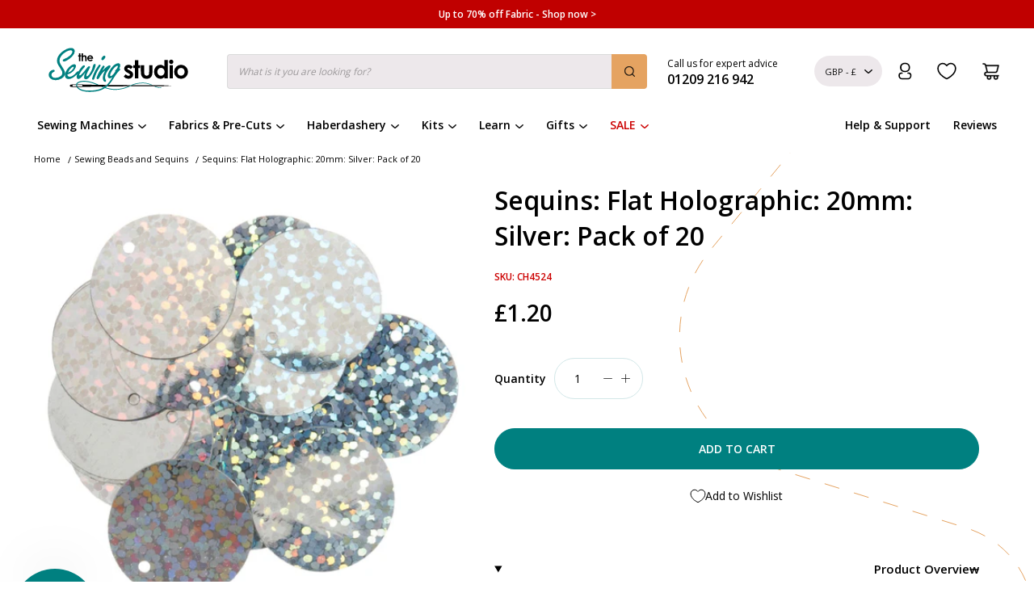

--- FILE ---
content_type: text/html; charset=utf-8
request_url: https://www.thesewingstudio.co.uk/products/flat-spangle
body_size: 100948
content:
<!DOCTYPE html>
<!--[if IE 9]> <html class="ie9 no-js" lang="en"> <![endif]-->
<!--[if (gt IE 9)|!(IE)]><!--> <html class="no-js" lang="en"> <!--<![endif]-->
<head> 
  <meta name="p:domain_verify" content="7b6ad1418cb07503e4b27b0ef2475cb4"/><script id='em_product_variants' type='application/json'>
        [{"id":43854078181610,"title":"Default Title","option1":"Default Title","option2":null,"option3":null,"sku":"CH4524","requires_shipping":true,"taxable":true,"featured_image":null,"available":true,"name":"Sequins: Flat Holographic: 20mm: Silver: Pack of 20","public_title":null,"options":["Default Title"],"price":120,"weight":10,"compare_at_price":null,"inventory_management":"shopify","barcode":"5022306352114","requires_selling_plan":false,"selling_plan_allocations":[],"quantity_rule":{"min":1,"max":null,"increment":1}}]
    </script>
    <script id='em_product_selected_or_first_available_variant' type='application/json'>
        {"id":43854078181610,"title":"Default Title","option1":"Default Title","option2":null,"option3":null,"sku":"CH4524","requires_shipping":true,"taxable":true,"featured_image":null,"available":true,"name":"Sequins: Flat Holographic: 20mm: Silver: Pack of 20","public_title":null,"options":["Default Title"],"price":120,"weight":10,"compare_at_price":null,"inventory_management":"shopify","barcode":"5022306352114","requires_selling_plan":false,"selling_plan_allocations":[],"quantity_rule":{"min":1,"max":null,"increment":1}}
    </script><meta charset="utf-8">
	<meta http-equiv="X-UA-Compatible" content="IE=edge,chrome=1">
	<meta name="viewport" content="width=device-width,initial-scale=1">
	<meta name="theme-color" content=""><link rel="shortcut icon" href="//www.thesewingstudio.co.uk/cdn/shop/files/icon-hires_32x32.png?v=1738876189" type="image/png"><title>Sequins: Flat Holographic: 20mm: Silver: Pack of 20
</title>

	<meta name="description" content="Sequin: Flat Holographic: 20mm: Silver: Pack of 20 for sale. The UK’s leading sewing machine, fabric &amp; accessory retailer. Fast UK delivery available."><script>
	  window.routes = {
		cart_add_url: '/cart/add',
		cart_change_url: '/cart/change',
		cart_update_url: '/cart/update',
		cart_url: '/cart',
        predictive_search_url: '/search/suggest',
	  };
	  window.cartStrings = {
		symbol: `£`,
		error: `Translation missing: en.sections.cart.cart_error`,
		quantityError: `Translation missing: en.sections.cart.cart_quantity_error_html`
	  }
	  window.accessibilityStrings = {
		imageAvailable: `Translation missing: en.products.product.media.image_available`
	  }
      window.variantStrings = {
        addToCart: `Add to cart`,
        soldOut: `Sold out`,
        unavailable: `Unavailable`,
        unavailable_with_option: `Translation missing: en.products.product.value_unavailable`,
      };
	</script><!-- /snippets/social-meta-tags.liquid -->




<meta property="og:site_name" content="The Sewing Studio">
<meta property="og:url" content="https://www.thesewingstudio.co.uk/products/flat-spangle">
<meta property="og:title" content="Sequins: Flat Holographic: 20mm: Silver: Pack of 20">
<meta property="og:type" content="product">
<meta property="og:description" content="Sequin: Flat Holographic: 20mm: Silver: Pack of 20 for sale. The UK’s leading sewing machine, fabric &amp; accessory retailer. Fast UK delivery available.">

  <meta property="og:price:amount" content="1.20">
  <meta property="og:price:currency" content="GBP">

<meta property="og:image" content="http://www.thesewingstudio.co.uk/cdn/shop/files/trimits-beads-sequins-accessories-sequin-flat-holographic-20mm-silver-pack-of-20-39674399850730_1200x1200.jpg?v=1734799076">
<meta property="og:image:secure_url" content="https://www.thesewingstudio.co.uk/cdn/shop/files/trimits-beads-sequins-accessories-sequin-flat-holographic-20mm-silver-pack-of-20-39674399850730_1200x1200.jpg?v=1734799076">


<meta name="twitter:card" content="summary_large_image">
<meta name="twitter:title" content="Sequins: Flat Holographic: 20mm: Silver: Pack of 20">
<meta name="twitter:description" content="Sequin: Flat Holographic: 20mm: Silver: Pack of 20 for sale. The UK’s leading sewing machine, fabric &amp; accessory retailer. Fast UK delivery available.">
<style data-shopify>
      body.mobile-menu-active {
          overflow: hidden
      }

      .mobile-menu {
          display: none;
      }
  
      :root {
          --color-primary: 0, 128, 128;
          --color-grey-light: 245, 245, 245;
          --color-text: 12, 12, 12;
          --color-silver: 237, 232, 235;
          --color-error: 192, 0, 0;

          --grid-desktop-vertical-spacing: 8px;
          --grid-desktop-horizontal-spacing: 8px;
          --grid-mobile-vertical-spacing: 8px;
          --grid-mobile-horizontal-spacing: 8px;

          --page-width: 1360px;
      }

      *,
      *::before,
      *::after {
          box-sizing: inherit;
      }

      html {
          -moz-osx-font-smoothing: grayscale;
          -webkit-font-smoothing: antialiased;
          box-sizing: border-box;
          font-size: 62.5%;
          height: 100%;
          text-rendering: optimizeSpeed;
          font-weight: normal;
      }

      body {
          min-height: 100%;
          margin: 0;
          font-size: 1.4rem;
          font-family: 'Open Sans', sans-serif;
      }

      .predictive-search {
          display: none;
          position: absolute;
          top: calc(100% + 0.1rem);
          left: -0.1rem;
          border-width: 3px;
          border-style: solid;
          border-color: teal;
          background-color: #FFF;
          z-index: 3;
          border-radius: 10px;
          padding: 1rem;
          overflow-y: auto;
          -webkit-overflow-scrolling: touch;
      }
      @media screen and (min-width: 1025px) {
          .predictive-search {
            padding: 3rem;
          }
      }
    </style>

    <link
        rel="stylesheet"
        href="//www.thesewingstudio.co.uk/cdn/shop/t/268/assets/component-predictive-search.css?v=124339707787379640181754665468"
        media="print"
        onload="this.media='all'"
    >
    
  <link href="//www.thesewingstudio.co.uk/cdn/shop/t/268/assets/base.css?v=77883245928211818191765986383" rel="stylesheet" type="text/css" media="all" />
<script>window.performance && window.performance.mark && window.performance.mark('shopify.content_for_header.start');</script><meta name="facebook-domain-verification" content="6wym2rj54v21tyyctr1o21842l9p1r">
<meta id="shopify-digital-wallet" name="shopify-digital-wallet" content="/66202829034/digital_wallets/dialog">
<meta name="shopify-checkout-api-token" content="8d537ba2c63c66364a5be4fca3a28c9c">
<meta id="in-context-paypal-metadata" data-shop-id="66202829034" data-venmo-supported="false" data-environment="production" data-locale="en_US" data-paypal-v4="true" data-currency="GBP">
<link rel="alternate" type="application/json+oembed" href="https://www.thesewingstudio.co.uk/products/flat-spangle.oembed">
<script async="async" src="/checkouts/internal/preloads.js?locale=en-GB"></script>
<script id="apple-pay-shop-capabilities" type="application/json">{"shopId":66202829034,"countryCode":"GB","currencyCode":"GBP","merchantCapabilities":["supports3DS"],"merchantId":"gid:\/\/shopify\/Shop\/66202829034","merchantName":"The Sewing Studio","requiredBillingContactFields":["postalAddress","email","phone"],"requiredShippingContactFields":["postalAddress","email","phone"],"shippingType":"shipping","supportedNetworks":["visa","maestro","masterCard","amex","discover","elo"],"total":{"type":"pending","label":"The Sewing Studio","amount":"1.00"},"shopifyPaymentsEnabled":true,"supportsSubscriptions":true}</script>
<script id="shopify-features" type="application/json">{"accessToken":"8d537ba2c63c66364a5be4fca3a28c9c","betas":["rich-media-storefront-analytics"],"domain":"www.thesewingstudio.co.uk","predictiveSearch":true,"shopId":66202829034,"locale":"en"}</script>
<script>var Shopify = Shopify || {};
Shopify.shop = "the-sewing-studio-store.myshopify.com";
Shopify.locale = "en";
Shopify.currency = {"active":"GBP","rate":"1.0"};
Shopify.country = "GB";
Shopify.theme = {"name":"the-sewing-studio\/master","id":173571146113,"schema_name":null,"schema_version":null,"theme_store_id":null,"role":"main"};
Shopify.theme.handle = "null";
Shopify.theme.style = {"id":null,"handle":null};
Shopify.cdnHost = "www.thesewingstudio.co.uk/cdn";
Shopify.routes = Shopify.routes || {};
Shopify.routes.root = "/";</script>
<script type="module">!function(o){(o.Shopify=o.Shopify||{}).modules=!0}(window);</script>
<script>!function(o){function n(){var o=[];function n(){o.push(Array.prototype.slice.apply(arguments))}return n.q=o,n}var t=o.Shopify=o.Shopify||{};t.loadFeatures=n(),t.autoloadFeatures=n()}(window);</script>
<script id="shop-js-analytics" type="application/json">{"pageType":"product"}</script>
<script defer="defer" async type="module" src="//www.thesewingstudio.co.uk/cdn/shopifycloud/shop-js/modules/v2/client.init-shop-cart-sync_C5BV16lS.en.esm.js"></script>
<script defer="defer" async type="module" src="//www.thesewingstudio.co.uk/cdn/shopifycloud/shop-js/modules/v2/chunk.common_CygWptCX.esm.js"></script>
<script type="module">
  await import("//www.thesewingstudio.co.uk/cdn/shopifycloud/shop-js/modules/v2/client.init-shop-cart-sync_C5BV16lS.en.esm.js");
await import("//www.thesewingstudio.co.uk/cdn/shopifycloud/shop-js/modules/v2/chunk.common_CygWptCX.esm.js");

  window.Shopify.SignInWithShop?.initShopCartSync?.({"fedCMEnabled":true,"windoidEnabled":true});

</script>
<script>(function() {
  var isLoaded = false;
  function asyncLoad() {
    if (isLoaded) return;
    isLoaded = true;
    var urls = ["https:\/\/shy.elfsight.com\/p\/platform.js?shop=the-sewing-studio-store.myshopify.com","https:\/\/contact-forms-s.esc-apps-cdn.com\/production\/js\/client.js?shop=the-sewing-studio-store.myshopify.com","https:\/\/cdn.salesfire.co.uk\/code\/d2529920-56cd-4476-987c-8913aab98b60.js?shop=the-sewing-studio-store.myshopify.com","https:\/\/config.gorgias.chat\/bundle-loader\/01GYCCS9QBE7PR57PJS1B2JB0A?source=shopify1click\u0026shop=the-sewing-studio-store.myshopify.com","https:\/\/s3.eu-west-1.amazonaws.com\/production-klarna-il-shopify-osm\/8e755f2cd988b06805d774c109e399b50f734eee\/the-sewing-studio-store.myshopify.com-1727797784842.js?shop=the-sewing-studio-store.myshopify.com","https:\/\/deliverytimer.herokuapp.com\/deliverrytimer.js?shop=the-sewing-studio-store.myshopify.com","https:\/\/ecommplugins-scripts.trustpilot.com\/v2.1\/js\/header.min.js?settings=eyJrZXkiOiJnRWxoTW9Mc1hFRmxSc0l1IiwicyI6Im5vbmUifQ==\u0026v=2.5\u0026shop=the-sewing-studio-store.myshopify.com","https:\/\/ecommplugins-scripts.trustpilot.com\/v2.1\/js\/success.min.js?settings=eyJrZXkiOiJnRWxoTW9Mc1hFRmxSc0l1IiwicyI6Im5vbmUiLCJ0IjpbIm9yZGVycy9mdWxmaWxsZWQiXSwidiI6IiIsImEiOiIifQ==\u0026shop=the-sewing-studio-store.myshopify.com","https:\/\/ecommplugins-trustboxsettings.trustpilot.com\/the-sewing-studio-store.myshopify.com.js?settings=1752672513878\u0026shop=the-sewing-studio-store.myshopify.com","https:\/\/cdn.9gtb.com\/loader.js?g_cvt_id=690ce54a-cbd1-494e-b1fe-e8bfb78115ba\u0026shop=the-sewing-studio-store.myshopify.com"];
    for (var i = 0; i < urls.length; i++) {
      var s = document.createElement('script');
      s.type = 'text/javascript';
      s.async = true;
      s.src = urls[i];
      var x = document.getElementsByTagName('script')[0];
      x.parentNode.insertBefore(s, x);
    }
  };
  if(window.attachEvent) {
    window.attachEvent('onload', asyncLoad);
  } else {
    window.addEventListener('load', asyncLoad, false);
  }
})();</script>
<script id="__st">var __st={"a":66202829034,"offset":0,"reqid":"5019d02c-ed16-4d4d-8cda-f9a8d29bea91-1768708155","pageurl":"www.thesewingstudio.co.uk\/products\/flat-spangle","u":"431f2526d8d5","p":"product","rtyp":"product","rid":8053404827882};</script>
<script>window.ShopifyPaypalV4VisibilityTracking = true;</script>
<script id="captcha-bootstrap">!function(){'use strict';const t='contact',e='account',n='new_comment',o=[[t,t],['blogs',n],['comments',n],[t,'customer']],c=[[e,'customer_login'],[e,'guest_login'],[e,'recover_customer_password'],[e,'create_customer']],r=t=>t.map((([t,e])=>`form[action*='/${t}']:not([data-nocaptcha='true']) input[name='form_type'][value='${e}']`)).join(','),a=t=>()=>t?[...document.querySelectorAll(t)].map((t=>t.form)):[];function s(){const t=[...o],e=r(t);return a(e)}const i='password',u='form_key',d=['recaptcha-v3-token','g-recaptcha-response','h-captcha-response',i],f=()=>{try{return window.sessionStorage}catch{return}},m='__shopify_v',_=t=>t.elements[u];function p(t,e,n=!1){try{const o=window.sessionStorage,c=JSON.parse(o.getItem(e)),{data:r}=function(t){const{data:e,action:n}=t;return t[m]||n?{data:e,action:n}:{data:t,action:n}}(c);for(const[e,n]of Object.entries(r))t.elements[e]&&(t.elements[e].value=n);n&&o.removeItem(e)}catch(o){console.error('form repopulation failed',{error:o})}}const l='form_type',E='cptcha';function T(t){t.dataset[E]=!0}const w=window,h=w.document,L='Shopify',v='ce_forms',y='captcha';let A=!1;((t,e)=>{const n=(g='f06e6c50-85a8-45c8-87d0-21a2b65856fe',I='https://cdn.shopify.com/shopifycloud/storefront-forms-hcaptcha/ce_storefront_forms_captcha_hcaptcha.v1.5.2.iife.js',D={infoText:'Protected by hCaptcha',privacyText:'Privacy',termsText:'Terms'},(t,e,n)=>{const o=w[L][v],c=o.bindForm;if(c)return c(t,g,e,D).then(n);var r;o.q.push([[t,g,e,D],n]),r=I,A||(h.body.append(Object.assign(h.createElement('script'),{id:'captcha-provider',async:!0,src:r})),A=!0)});var g,I,D;w[L]=w[L]||{},w[L][v]=w[L][v]||{},w[L][v].q=[],w[L][y]=w[L][y]||{},w[L][y].protect=function(t,e){n(t,void 0,e),T(t)},Object.freeze(w[L][y]),function(t,e,n,w,h,L){const[v,y,A,g]=function(t,e,n){const i=e?o:[],u=t?c:[],d=[...i,...u],f=r(d),m=r(i),_=r(d.filter((([t,e])=>n.includes(e))));return[a(f),a(m),a(_),s()]}(w,h,L),I=t=>{const e=t.target;return e instanceof HTMLFormElement?e:e&&e.form},D=t=>v().includes(t);t.addEventListener('submit',(t=>{const e=I(t);if(!e)return;const n=D(e)&&!e.dataset.hcaptchaBound&&!e.dataset.recaptchaBound,o=_(e),c=g().includes(e)&&(!o||!o.value);(n||c)&&t.preventDefault(),c&&!n&&(function(t){try{if(!f())return;!function(t){const e=f();if(!e)return;const n=_(t);if(!n)return;const o=n.value;o&&e.removeItem(o)}(t);const e=Array.from(Array(32),(()=>Math.random().toString(36)[2])).join('');!function(t,e){_(t)||t.append(Object.assign(document.createElement('input'),{type:'hidden',name:u})),t.elements[u].value=e}(t,e),function(t,e){const n=f();if(!n)return;const o=[...t.querySelectorAll(`input[type='${i}']`)].map((({name:t})=>t)),c=[...d,...o],r={};for(const[a,s]of new FormData(t).entries())c.includes(a)||(r[a]=s);n.setItem(e,JSON.stringify({[m]:1,action:t.action,data:r}))}(t,e)}catch(e){console.error('failed to persist form',e)}}(e),e.submit())}));const S=(t,e)=>{t&&!t.dataset[E]&&(n(t,e.some((e=>e===t))),T(t))};for(const o of['focusin','change'])t.addEventListener(o,(t=>{const e=I(t);D(e)&&S(e,y())}));const B=e.get('form_key'),M=e.get(l),P=B&&M;t.addEventListener('DOMContentLoaded',(()=>{const t=y();if(P)for(const e of t)e.elements[l].value===M&&p(e,B);[...new Set([...A(),...v().filter((t=>'true'===t.dataset.shopifyCaptcha))])].forEach((e=>S(e,t)))}))}(h,new URLSearchParams(w.location.search),n,t,e,['guest_login'])})(!0,!1)}();</script>
<script integrity="sha256-4kQ18oKyAcykRKYeNunJcIwy7WH5gtpwJnB7kiuLZ1E=" data-source-attribution="shopify.loadfeatures" defer="defer" src="//www.thesewingstudio.co.uk/cdn/shopifycloud/storefront/assets/storefront/load_feature-a0a9edcb.js" crossorigin="anonymous"></script>
<script data-source-attribution="shopify.dynamic_checkout.dynamic.init">var Shopify=Shopify||{};Shopify.PaymentButton=Shopify.PaymentButton||{isStorefrontPortableWallets:!0,init:function(){window.Shopify.PaymentButton.init=function(){};var t=document.createElement("script");t.src="https://www.thesewingstudio.co.uk/cdn/shopifycloud/portable-wallets/latest/portable-wallets.en.js",t.type="module",document.head.appendChild(t)}};
</script>
<script data-source-attribution="shopify.dynamic_checkout.buyer_consent">
  function portableWalletsHideBuyerConsent(e){var t=document.getElementById("shopify-buyer-consent"),n=document.getElementById("shopify-subscription-policy-button");t&&n&&(t.classList.add("hidden"),t.setAttribute("aria-hidden","true"),n.removeEventListener("click",e))}function portableWalletsShowBuyerConsent(e){var t=document.getElementById("shopify-buyer-consent"),n=document.getElementById("shopify-subscription-policy-button");t&&n&&(t.classList.remove("hidden"),t.removeAttribute("aria-hidden"),n.addEventListener("click",e))}window.Shopify?.PaymentButton&&(window.Shopify.PaymentButton.hideBuyerConsent=portableWalletsHideBuyerConsent,window.Shopify.PaymentButton.showBuyerConsent=portableWalletsShowBuyerConsent);
</script>
<script data-source-attribution="shopify.dynamic_checkout.cart.bootstrap">document.addEventListener("DOMContentLoaded",(function(){function t(){return document.querySelector("shopify-accelerated-checkout-cart, shopify-accelerated-checkout")}if(t())Shopify.PaymentButton.init();else{new MutationObserver((function(e,n){t()&&(Shopify.PaymentButton.init(),n.disconnect())})).observe(document.body,{childList:!0,subtree:!0})}}));
</script>
<script id='scb4127' type='text/javascript' async='' src='https://www.thesewingstudio.co.uk/cdn/shopifycloud/privacy-banner/storefront-banner.js'></script><link id="shopify-accelerated-checkout-styles" rel="stylesheet" media="screen" href="https://www.thesewingstudio.co.uk/cdn/shopifycloud/portable-wallets/latest/accelerated-checkout-backwards-compat.css" crossorigin="anonymous">
<style id="shopify-accelerated-checkout-cart">
        #shopify-buyer-consent {
  margin-top: 1em;
  display: inline-block;
  width: 100%;
}

#shopify-buyer-consent.hidden {
  display: none;
}

#shopify-subscription-policy-button {
  background: none;
  border: none;
  padding: 0;
  text-decoration: underline;
  font-size: inherit;
  cursor: pointer;
}

#shopify-subscription-policy-button::before {
  box-shadow: none;
}

      </style>
<script id="sections-script" data-sections="site-header" defer="defer" src="//www.thesewingstudio.co.uk/cdn/shop/t/268/compiled_assets/scripts.js?v=140429"></script>
<script>window.performance && window.performance.mark && window.performance.mark('shopify.content_for_header.end');</script>
<script>
        document.documentElement.className = document.documentElement.className.replace('no-js', 'js');
	</script>

    <script src="//www.thesewingstudio.co.uk/cdn/shop/t/268/assets/constants.js?v=132983761750457495441734374823" defer="defer"></script>
    <script src="//www.thesewingstudio.co.uk/cdn/shop/t/268/assets/pubsub.js?v=158357773527763999511727797732" defer="defer"></script>
    <script src="//www.thesewingstudio.co.uk/cdn/shop/t/268/assets/global.js?v=66257325571981201601759404492" defer="defer"></script>
    
      <script>
        window.spinToWinMagicLinksConfig = {
          enabled: true,
          queryParam: "winner",
          minimumSpend: 3000,
          links: [
            {
              code: "FREEGIFT",
              variantId: "54991934587265"
            },
            {
              code: "SSMYMC",
              variantId: "55027980894593"
            },
            {
              code: "SSMYJR",
              variantId: "43857815568618"
            },
            {
              code: "",
              variantId: ""
            }
          ]
        };
      </script>
      <script src="//www.thesewingstudio.co.uk/cdn/shop/t/268/assets/spin-to-win-magic-links.js?v=178304693658277828121764671830" defer="defer"></script>
    
    <!--   samita  -->
    <style>
      #CartDrawer .samita-container {
        display: none!important;
      }
      /* Samita */
      .samita_productLabel-content {
        z-index: 1!important;
      }
    </style>
  <script>

    window.Samita = window.Samita || {}
    Samita.ProductLabelsParams = Samita.ProductLabelsParams || {}
    Samita.ProductLabelsParams.selectors = {
      productPriceSelectors: [".main-product__content__price",".single-product__prices",".single-product-complex__prices"],
      productImageSelectors: [".spf-product-card__image", ".predictive-search__image", ".single-product__image img", ".single-product-complex__image img"],
      productTitleSelectors: [".main-product__content__title", ".single-product__title"]
    }
    </script>
  <!-- end   -->

  <script type="text/javascript">

    (function(c,l,a,r,i,t,y){

        c[a]=c[a]||function(){(c[a].q=c[a].q||[]).push(arguments)};

        t=l.createElement(r);t.async=1;t.src="https://www.clarity.ms/tag/"+i;

        y=l.getElementsByTagName(r)[0];y.parentNode.insertBefore(t,y);

    })(window, document, "clarity", "script", "tr0icn7u4m");

</script>

  <link rel="canonical" href="https://www.thesewingstudio.co.uk/products/flat-spangle">

<link rel="alternate" href="https://www.thesewingstudio.co.uk/products/flat-spangle" hreflang="x-default" /><!-- BEGIN app block: shopify://apps/microsoft-clarity/blocks/brandAgents_js/31c3d126-8116-4b4a-8ba1-baeda7c4aeea -->





<!-- END app block --><!-- BEGIN app block: shopify://apps/gorgias-live-chat-helpdesk/blocks/gorgias/a66db725-7b96-4e3f-916e-6c8e6f87aaaa -->
<script defer data-gorgias-loader-chat src="https://config.gorgias.chat/bundle-loader/shopify/the-sewing-studio-store.myshopify.com"></script>


<script defer data-gorgias-loader-convert  src="https://cdn.9gtb.com/loader.js"></script>


<script defer data-gorgias-loader-mailto-replace  src="https://config.gorgias.help/api/contact-forms/replace-mailto-script.js?shopName=the-sewing-studio-store"></script>


<!-- END app block --><!-- BEGIN app block: shopify://apps/ecomposer-builder/blocks/app-embed/a0fc26e1-7741-4773-8b27-39389b4fb4a0 --><!-- DNS Prefetch & Preconnect -->
<link rel="preconnect" href="https://cdn.ecomposer.app" crossorigin>
<link rel="dns-prefetch" href="https://cdn.ecomposer.app">

<link rel="prefetch" href="https://cdn.ecomposer.app/vendors/css/ecom-swiper@11.css" as="style">
<link rel="prefetch" href="https://cdn.ecomposer.app/vendors/js/ecom-swiper@11.0.5.js" as="script">
<link rel="prefetch" href="https://cdn.ecomposer.app/vendors/js/ecom_modal.js" as="script">

<!-- Global CSS --><!--ECOM-EMBED-->
  <style id="ecom-global-css" class="ecom-global-css">@import url("https://fonts.googleapis.com/css?family=Poppins:100,200,300,400,500,600,700,800,900&display=swap");/**ECOM-INSERT-CSS**/.ecom-section > div.core__row--columns{max-width: 1200px;}.ecom-column>div.core__column--wrapper{padding: 20px;}div.core__blocks--body>div.ecom-block.elmspace:not(:first-child){margin-top: 5px;} .ecom-builder a{text-decoration: underline;font-size: 16px;font-family: 'Poppins', sans-serif;}:root{--ecom-global-container-width:1200px;--ecom-global-colunm-gap:20px;--ecom-global-elements-space:5px;--ecom-global-colors-primary:#008080;--ecom-global-colors-secondary:#EDE8EB;--ecom-global-colors-text:#000000;--ecom-global-colors-accent:#E5A361;--ecom-global-typography-h1-font-weight:600;--ecom-global-typography-h1-font-size:72px;--ecom-global-typography-h1-line-height:90px;--ecom-global-typography-h1-letter-spacing:-0.02em;--ecom-global-typography-h2-font-weight:600;--ecom-global-typography-h2-font-size:60px;--ecom-global-typography-h2-line-height:72px;--ecom-global-typography-h2-letter-spacing:-0.02em;--ecom-global-typography-h3-font-weight:600;--ecom-global-typography-h3-font-size:48px;--ecom-global-typography-h3-line-height:60px;--ecom-global-typography-h3-letter-spacing:-0.02em;--ecom-global-typography-h4-font-weight:600;--ecom-global-typography-h4-font-size:36px;--ecom-global-typography-h4-line-height:44px;--ecom-global-typography-h4-letter-spacing:-0.02em;--ecom-global-typography-h5-font-weight:600;--ecom-global-typography-h5-font-size:30px;--ecom-global-typography-h5-line-height:38px;--ecom-global-typography-h6-font-weight:600;--ecom-global-typography-h6-font-size:24px;--ecom-global-typography-h6-line-height:32px;--ecom-global-typography-h7-font-weight:400;--ecom-global-typography-h7-font-size:18px;--ecom-global-typography-h7-line-height:28px;}</style>
  <!--/ECOM-EMBED--><!-- Custom CSS & JS --><!-- Open Graph Meta Tags for Pages --><!-- Critical Inline Styles -->
<style class="ecom-theme-helper">.ecom-animation{opacity:0}.ecom-animation.animate,.ecom-animation.ecom-animated{opacity:1}.ecom-cart-popup{display:grid;position:fixed;inset:0;z-index:9999999;align-content:center;padding:5px;justify-content:center;align-items:center;justify-items:center}.ecom-cart-popup::before{content:' ';position:absolute;background:#e5e5e5b3;inset:0}.ecom-ajax-loading{cursor:not-allowed;pointer-events:none;opacity:.6}#ecom-toast{visibility:hidden;max-width:50px;height:60px;margin:auto;background-color:#333;color:#fff;text-align:center;border-radius:2px;position:fixed;z-index:1;left:0;right:0;bottom:30px;font-size:17px;display:grid;grid-template-columns:50px auto;align-items:center;justify-content:start;align-content:center;justify-items:start}#ecom-toast.ecom-toast-show{visibility:visible;animation:ecomFadein .5s,ecomExpand .5s .5s,ecomStay 3s 1s,ecomShrink .5s 4s,ecomFadeout .5s 4.5s}#ecom-toast #ecom-toast-icon{width:50px;height:100%;box-sizing:border-box;background-color:#111;color:#fff;padding:5px}#ecom-toast .ecom-toast-icon-svg{width:100%;height:100%;position:relative;vertical-align:middle;margin:auto;text-align:center}#ecom-toast #ecom-toast-desc{color:#fff;padding:16px;overflow:hidden;white-space:nowrap}@media(max-width:768px){#ecom-toast #ecom-toast-desc{white-space:normal;min-width:250px}#ecom-toast{height:auto;min-height:60px}}.ecom__column-full-height{height:100%}@keyframes ecomFadein{from{bottom:0;opacity:0}to{bottom:30px;opacity:1}}@keyframes ecomExpand{from{min-width:50px}to{min-width:var(--ecom-max-width)}}@keyframes ecomStay{from{min-width:var(--ecom-max-width)}to{min-width:var(--ecom-max-width)}}@keyframes ecomShrink{from{min-width:var(--ecom-max-width)}to{min-width:50px}}@keyframes ecomFadeout{from{bottom:30px;opacity:1}to{bottom:60px;opacity:0}}</style>


<!-- EComposer Config Script -->
<script id="ecom-theme-helpers" async>
window.EComposer=window.EComposer||{};(function(){if(!this.configs)this.configs={};this.configs={"custom_code":[],"instagram":"IGQWRPVFFhTU5RNWNIZAHpCRThxb3NVVFdyTEFrdGlxemc1bEt3N0NKUHFKVGRnSmloNlJ1dE40SmQxTUpZAWlltLUctMGdvRDRTMk9ZAUDYzbk1laXlRWndHZAHkxSm1zU3NMQ2lIN0gxTFM4dwZDZD"};this.configs.ajax_cart={"enable":true,"note":true,"checkout_color":"#ffffff","checkout_color_hover":"#ffffff","continue_color":"#ffffff","continue_color_hover":"#ffffff","image_type":"payment","border_radius":{"top":"3px","left":"3px","bottom":"3px","right":"3px"},"width":"250px","spacing":{"margin":{"top":"5px"},"padding":{"right":"24px","left":"24px","top":"12px","bottom":"12px"}},"continue_label":"Continue shopping","checkout_label":"Checkout","font_button":{"font-size":"14px","font-weight":"400","line-height":"20px"},"typo_button":"font-size:14px;font-weight:400;line-height:20px;","design":"design_2","button_list":[{"type":"continue","settings":{"continue_background_type_color":{"classic":{"background-color":"#ffffff"},"native":["background: #ffffff"]},"continue_color_hover":"#ffffff","continue_color":"#000000","continue_label":"Continue shopping"}},{"type":"checkout","settings":{"checkout_color":"#ffffff","checkout_background_type_color":{"classic":{"background-color":"#000000"},"native":["background: #000000"]},"checkout_label":"Checkout","use_terms":true}}]};this.customer=false;this.proxy_path='/apps/ecomposer-visual-page-builder';
this.popupScriptUrl='https://cdn.shopify.com/extensions/019b200c-ceec-7ac9-af95-28c32fd62de8/ecomposer-94/assets/ecom_popup.js';
this.routes={domain:'https://www.thesewingstudio.co.uk',root_url:'/',collections_url:'/collections',all_products_collection_url:'/collections/all',cart_url:'/cart',cart_add_url:'/cart/add',cart_change_url:'/cart/change',cart_clear_url:'/cart/clear',cart_update_url:'/cart/update',product_recommendations_url:'/recommendations/products'};
this.queryParams={};
if(window.location.search.length){new URLSearchParams(window.location.search).forEach((value,key)=>{this.queryParams[key]=value})}
this.money_format="£{{amount}}";
this.money_with_currency_format="£{{amount}} GBP";
this.currencyCodeEnabled=null;this.abTestingData = [];this.formatMoney=function(t,e){const r=this.currencyCodeEnabled?this.money_with_currency_format:this.money_format;function a(t,e){return void 0===t?e:t}function o(t,e,r,o){if(e=a(e,2),r=a(r,","),o=a(o,"."),isNaN(t)||null==t)return 0;var n=(t=(t/100).toFixed(e)).split(".");return n[0].replace(/(\d)(?=(\d\d\d)+(?!\d))/g,"$1"+r)+(n[1]?o+n[1]:"")}"string"==typeof t&&(t=t.replace(".",""));var n="",i=/\{\{\s*(\w+)\s*\}\}/,s=e||r;switch(s.match(i)[1]){case"amount":n=o(t,2);break;case"amount_no_decimals":n=o(t,0);break;case"amount_with_comma_separator":n=o(t,2,".",",");break;case"amount_with_space_separator":n=o(t,2," ",",");break;case"amount_with_period_and_space_separator":n=o(t,2," ",".");break;case"amount_no_decimals_with_comma_separator":n=o(t,0,".",",");break;case"amount_no_decimals_with_space_separator":n=o(t,0," ");break;case"amount_with_apostrophe_separator":n=o(t,2,"'",".")}return s.replace(i,n)};
this.resizeImage=function(t,e){try{if(!e||"original"==e||"full"==e||"master"==e)return t;if(-1!==t.indexOf("cdn.shopify.com")||-1!==t.indexOf("/cdn/shop/")){var r=t.match(/\.(jpg|jpeg|gif|png|bmp|bitmap|tiff|tif|webp)((\#[0-9a-z\-]+)?(\?v=.*)?)?$/gim);if(null==r)return null;var a=t.split(r[0]),o=r[0];return a[0]+"_"+e+o}}catch(r){return t}return t};
this.getProduct=function(t){if(!t)return!1;let e=("/"===this.routes.root_url?"":this.routes.root_url)+"/products/"+t+".js?shop="+Shopify.shop;return window.ECOM_LIVE&&(e="/shop/builder/ajax/ecom-proxy/products/"+t+"?shop="+Shopify.shop),window.fetch(e,{headers:{"Content-Type":"application/json"}}).then(t=>t.ok?t.json():false)};
const u=new URLSearchParams(window.location.search);if(u.has("ecom-redirect")){const r=u.get("ecom-redirect");if(r){let d;try{d=decodeURIComponent(r)}catch{return}d=d.trim().replace(/[\r\n\t]/g,"");if(d.length>2e3)return;const p=["javascript:","data:","vbscript:","file:","ftp:","mailto:","tel:","sms:","chrome:","chrome-extension:","moz-extension:","ms-browser-extension:"],l=d.toLowerCase();for(const o of p)if(l.includes(o))return;const x=[/<script/i,/<\/script/i,/javascript:/i,/vbscript:/i,/onload=/i,/onerror=/i,/onclick=/i,/onmouseover=/i,/onfocus=/i,/onblur=/i,/onsubmit=/i,/onchange=/i,/alert\s*\(/i,/confirm\s*\(/i,/prompt\s*\(/i,/document\./i,/window\./i,/eval\s*\(/i];for(const t of x)if(t.test(d))return;if(d.startsWith("/")&&!d.startsWith("//")){if(!/^[a-zA-Z0-9\-._~:/?#[\]@!$&'()*+,;=%]+$/.test(d))return;if(d.includes("../")||d.includes("./"))return;window.location.href=d;return}if(!d.includes("://")&&!d.startsWith("//")){if(!/^[a-zA-Z0-9\-._~:/?#[\]@!$&'()*+,;=%]+$/.test(d))return;if(d.includes("../")||d.includes("./"))return;window.location.href="/"+d;return}let n;try{n=new URL(d)}catch{return}if(!["http:","https:"].includes(n.protocol))return;if(n.port&&(parseInt(n.port)<1||parseInt(n.port)>65535))return;const a=[window.location.hostname];if(a.includes(n.hostname)&&(n.href===d||n.toString()===d))window.location.href=d}}
}).bind(window.EComposer)();
if(window.Shopify&&window.Shopify.designMode&&window.top&&window.top.opener){window.addEventListener("load",function(){window.top.opener.postMessage({action:"ecomposer:loaded"},"*")})}
</script>

<!-- Quickview Script -->
<script id="ecom-theme-quickview" async>
window.EComposer=window.EComposer||{};(function(){this.initQuickview=function(){var enable_qv=false;const qv_wrapper_script=document.querySelector('#ecom-quickview-template-html');if(!qv_wrapper_script)return;const ecom_quickview=document.createElement('div');ecom_quickview.classList.add('ecom-quickview');ecom_quickview.innerHTML=qv_wrapper_script.innerHTML;document.body.prepend(ecom_quickview);const qv_wrapper=ecom_quickview.querySelector('.ecom-quickview__wrapper');const ecomQuickview=function(e){let t=qv_wrapper.querySelector(".ecom-quickview__content-data");if(t){let i=document.createRange().createContextualFragment(e);t.innerHTML="",t.append(i),qv_wrapper.classList.add("ecom-open");let c=new CustomEvent("ecom:quickview:init",{detail:{wrapper:qv_wrapper}});document.dispatchEvent(c),setTimeout(function(){qv_wrapper.classList.add("ecom-display")},500),closeQuickview(t)}},closeQuickview=function(e){let t=qv_wrapper.querySelector(".ecom-quickview__close-btn"),i=qv_wrapper.querySelector(".ecom-quickview__content");function c(t){let o=t.target;do{if(o==i||o&&o.classList&&o.classList.contains("ecom-modal"))return;o=o.parentNode}while(o);o!=i&&(qv_wrapper.classList.add("ecom-remove"),qv_wrapper.classList.remove("ecom-open","ecom-display","ecom-remove"),setTimeout(function(){e.innerHTML=""},300),document.removeEventListener("click",c),document.removeEventListener("keydown",n))}function n(t){(t.isComposing||27===t.keyCode)&&(qv_wrapper.classList.add("ecom-remove"),qv_wrapper.classList.remove("ecom-open","ecom-display","ecom-remove"),setTimeout(function(){e.innerHTML=""},300),document.removeEventListener("keydown",n),document.removeEventListener("click",c))}t&&t.addEventListener("click",function(t){t.preventDefault(),document.removeEventListener("click",c),document.removeEventListener("keydown",n),qv_wrapper.classList.add("ecom-remove"),qv_wrapper.classList.remove("ecom-open","ecom-display","ecom-remove"),setTimeout(function(){e.innerHTML=""},300)}),document.addEventListener("click",c),document.addEventListener("keydown",n)};function quickViewHandler(e){e&&e.preventDefault();let t=this;t.classList&&t.classList.add("ecom-loading");let i=t.classList?t.getAttribute("href"):window.location.pathname;if(i){if(window.location.search.includes("ecom_template_id")){let c=new URLSearchParams(location.search);i=window.location.pathname+"?section_id="+c.get("ecom_template_id")}else i+=(i.includes("?")?"&":"?")+"section_id=ecom-default-template-quickview";fetch(i).then(function(e){return 200==e.status?e.text():window.document.querySelector("#admin-bar-iframe")?(404==e.status?alert("Please create Ecomposer quickview template first!"):alert("Have some problem with quickview!"),t.classList&&t.classList.remove("ecom-loading"),!1):void window.open(new URL(i).pathname,"_blank")}).then(function(e){e&&(ecomQuickview(e),setTimeout(function(){t.classList&&t.classList.remove("ecom-loading")},300))}).catch(function(e){})}}
if(window.location.search.includes('ecom_template_id')){setTimeout(quickViewHandler,1000)}
if(enable_qv){const qv_buttons=document.querySelectorAll('.ecom-product-quickview');if(qv_buttons.length>0){qv_buttons.forEach(function(button,index){button.addEventListener('click',quickViewHandler)})}}
}}).bind(window.EComposer)();
</script>

<!-- Quickview Template -->
<script type="text/template" id="ecom-quickview-template-html">
<div class="ecom-quickview__wrapper ecom-dn"><div class="ecom-quickview__container"><div class="ecom-quickview__content"><div class="ecom-quickview__content-inner"><div class="ecom-quickview__content-data"></div></div><span class="ecom-quickview__close-btn"><svg version="1.1" xmlns="http://www.w3.org/2000/svg" width="32" height="32" viewBox="0 0 32 32"><path d="M10.722 9.969l-0.754 0.754 5.278 5.278-5.253 5.253 0.754 0.754 5.253-5.253 5.253 5.253 0.754-0.754-5.253-5.253 5.278-5.278-0.754-0.754-5.278 5.278z" fill="#000000"></path></svg></span></div></div></div>
</script>

<!-- Quickview Styles -->
<style class="ecom-theme-quickview">.ecom-quickview .ecom-animation{opacity:1}.ecom-quickview__wrapper{opacity:0;display:none;pointer-events:none}.ecom-quickview__wrapper.ecom-open{position:fixed;top:0;left:0;right:0;bottom:0;display:block;pointer-events:auto;z-index:100000;outline:0!important;-webkit-backface-visibility:hidden;opacity:1;transition:all .1s}.ecom-quickview__container{text-align:center;position:absolute;width:100%;height:100%;left:0;top:0;padding:0 8px;box-sizing:border-box;opacity:0;background-color:rgba(0,0,0,.8);transition:opacity .1s}.ecom-quickview__container:before{content:"";display:inline-block;height:100%;vertical-align:middle}.ecom-quickview__wrapper.ecom-display .ecom-quickview__content{visibility:visible;opacity:1;transform:none}.ecom-quickview__content{position:relative;display:inline-block;opacity:0;visibility:hidden;transition:transform .1s,opacity .1s;transform:translateX(-100px)}.ecom-quickview__content-inner{position:relative;display:inline-block;vertical-align:middle;margin:0 auto;text-align:left;z-index:999;overflow-y:auto;max-height:80vh}.ecom-quickview__content-data>.shopify-section{margin:0 auto;max-width:980px;overflow:hidden;position:relative;background-color:#fff;opacity:0}.ecom-quickview__wrapper.ecom-display .ecom-quickview__content-data>.shopify-section{opacity:1;transform:none}.ecom-quickview__wrapper.ecom-display .ecom-quickview__container{opacity:1}.ecom-quickview__wrapper.ecom-remove #shopify-section-ecom-default-template-quickview{opacity:0;transform:translateX(100px)}.ecom-quickview__close-btn{position:fixed!important;top:0;right:0;transform:none;background-color:transparent;color:#000;opacity:0;width:40px;height:40px;transition:.25s;z-index:9999;stroke:#fff}.ecom-quickview__wrapper.ecom-display .ecom-quickview__close-btn{opacity:1}.ecom-quickview__close-btn:hover{cursor:pointer}@media screen and (max-width:1024px){.ecom-quickview__content{position:absolute;inset:0;margin:50px 15px;display:flex}.ecom-quickview__close-btn{right:0}}.ecom-toast-icon-info{display:none}.ecom-toast-error .ecom-toast-icon-info{display:inline!important}.ecom-toast-error .ecom-toast-icon-success{display:none!important}.ecom-toast-icon-success{fill:#fff;width:35px}</style>

<!-- Toast Template -->
<script type="text/template" id="ecom-template-html"><!-- BEGIN app snippet: ecom-toast --><div id="ecom-toast"><div id="ecom-toast-icon"><svg xmlns="http://www.w3.org/2000/svg" class="ecom-toast-icon-svg ecom-toast-icon-info" fill="none" viewBox="0 0 24 24" stroke="currentColor"><path stroke-linecap="round" stroke-linejoin="round" stroke-width="2" d="M13 16h-1v-4h-1m1-4h.01M21 12a9 9 0 11-18 0 9 9 0 0118 0z"/></svg>
<svg class="ecom-toast-icon-svg ecom-toast-icon-success" xmlns="http://www.w3.org/2000/svg" viewBox="0 0 512 512"><path d="M256 8C119 8 8 119 8 256s111 248 248 248 248-111 248-248S393 8 256 8zm0 48c110.5 0 200 89.5 200 200 0 110.5-89.5 200-200 200-110.5 0-200-89.5-200-200 0-110.5 89.5-200 200-200m140.2 130.3l-22.5-22.7c-4.7-4.7-12.3-4.7-17-.1L215.3 303.7l-59.8-60.3c-4.7-4.7-12.3-4.7-17-.1l-22.7 22.5c-4.7 4.7-4.7 12.3-.1 17l90.8 91.5c4.7 4.7 12.3 4.7 17 .1l172.6-171.2c4.7-4.7 4.7-12.3 .1-17z"/></svg>
</div><div id="ecom-toast-desc"></div></div><!-- END app snippet --></script><!-- END app block --><!-- BEGIN app block: shopify://apps/triplewhale/blocks/triple_pixel_snippet/483d496b-3f1a-4609-aea7-8eee3b6b7a2a --><link rel='preconnect dns-prefetch' href='https://api.config-security.com/' crossorigin />
<link rel='preconnect dns-prefetch' href='https://conf.config-security.com/' crossorigin />
<script>
/* >> TriplePixel :: start*/
window.TriplePixelData={TripleName:"the-sewing-studio-store.myshopify.com",ver:"2.16",plat:"SHOPIFY",isHeadless:false,src:'SHOPIFY_EXT',product:{id:"8053404827882",name:`Sequins: Flat Holographic: 20mm: Silver: Pack of 20`,price:"1.20",variant:"43854078181610"},search:"",collection:"",cart:"",template:"product",curr:"GBP" || "GBP"},function(W,H,A,L,E,_,B,N){function O(U,T,P,H,R){void 0===R&&(R=!1),H=new XMLHttpRequest,P?(H.open("POST",U,!0),H.setRequestHeader("Content-Type","text/plain")):H.open("GET",U,!0),H.send(JSON.stringify(P||{})),H.onreadystatechange=function(){4===H.readyState&&200===H.status?(R=H.responseText,U.includes("/first")?eval(R):P||(N[B]=R)):(299<H.status||H.status<200)&&T&&!R&&(R=!0,O(U,T-1,P))}}if(N=window,!N[H+"sn"]){N[H+"sn"]=1,L=function(){return Date.now().toString(36)+"_"+Math.random().toString(36)};try{A.setItem(H,1+(0|A.getItem(H)||0)),(E=JSON.parse(A.getItem(H+"U")||"[]")).push({u:location.href,r:document.referrer,t:Date.now(),id:L()}),A.setItem(H+"U",JSON.stringify(E))}catch(e){}var i,m,p;A.getItem('"!nC`')||(_=A,A=N,A[H]||(E=A[H]=function(t,e,i){return void 0===i&&(i=[]),"State"==t?E.s:(W=L(),(E._q=E._q||[]).push([W,t,e].concat(i)),W)},E.s="Installed",E._q=[],E.ch=W,B="configSecurityConfModel",N[B]=1,O("https://conf.config-security.com/model",5),i=L(),m=A[atob("c2NyZWVu")],_.setItem("di_pmt_wt",i),p={id:i,action:"profile",avatar:_.getItem("auth-security_rand_salt_"),time:m[atob("d2lkdGg=")]+":"+m[atob("aGVpZ2h0")],host:A.TriplePixelData.TripleName,plat:A.TriplePixelData.plat,url:window.location.href.slice(0,500),ref:document.referrer,ver:A.TriplePixelData.ver},O("https://api.config-security.com/event",5,p),O("https://api.config-security.com/first?host=".concat(p.host,"&plat=").concat(p.plat),5)))}}("","TriplePixel",localStorage);
/* << TriplePixel :: end*/
</script>



<!-- END app block --><!-- BEGIN app block: shopify://apps/microsoft-clarity/blocks/clarity_js/31c3d126-8116-4b4a-8ba1-baeda7c4aeea -->
<script type="text/javascript">
  (function (c, l, a, r, i, t, y) {
    c[a] = c[a] || function () { (c[a].q = c[a].q || []).push(arguments); };
    t = l.createElement(r); t.async = 1; t.src = "https://www.clarity.ms/tag/" + i + "?ref=shopify";
    y = l.getElementsByTagName(r)[0]; y.parentNode.insertBefore(t, y);

    c.Shopify.loadFeatures([{ name: "consent-tracking-api", version: "0.1" }], error => {
      if (error) {
        console.error("Error loading Shopify features:", error);
        return;
      }

      c[a]('consentv2', {
        ad_Storage: c.Shopify.customerPrivacy.marketingAllowed() ? "granted" : "denied",
        analytics_Storage: c.Shopify.customerPrivacy.analyticsProcessingAllowed() ? "granted" : "denied",
      });
    });

    l.addEventListener("visitorConsentCollected", function (e) {
      c[a]('consentv2', {
        ad_Storage: e.detail.marketingAllowed ? "granted" : "denied",
        analytics_Storage: e.detail.analyticsAllowed ? "granted" : "denied",
      });
    });
  })(window, document, "clarity", "script", "tr0j3vbvxb");
</script>



<!-- END app block --><!-- BEGIN app block: shopify://apps/eg-auto-add-to-cart/blocks/app-embed/0f7d4f74-1e89-4820-aec4-6564d7e535d2 -->










  
    <script
      async
      type="text/javascript"
      src="https://cdn.506.io/eg/script.js?shop=the-sewing-studio-store.myshopify.com&v=7"
    ></script>
  



  <meta id="easygift-shop" itemid="c2hvcF8kXzE3Njg3MDgxNTU=" content="{&quot;isInstalled&quot;:true,&quot;installedOn&quot;:&quot;2023-07-27T13:04:01.272Z&quot;,&quot;appVersion&quot;:&quot;3.0&quot;,&quot;subscriptionName&quot;:&quot;Unlimited&quot;,&quot;cartAnalytics&quot;:true,&quot;freeTrialEndsOn&quot;:null,&quot;settings&quot;:{&quot;reminderBannerStyle&quot;:{&quot;position&quot;:{&quot;horizontal&quot;:&quot;right&quot;,&quot;vertical&quot;:&quot;bottom&quot;},&quot;primaryColor&quot;:&quot;#000000&quot;,&quot;cssStyles&quot;:&quot;&quot;,&quot;headerText&quot;:&quot;Click here to reopen missed deals&quot;,&quot;subHeaderText&quot;:null,&quot;showImage&quot;:true,&quot;imageUrl&quot;:&quot;https:\/\/cdn.506.io\/eg\/eg_notification_default_512x512.png&quot;,&quot;displayAfter&quot;:5,&quot;closingMode&quot;:&quot;doNotAutoClose&quot;,&quot;selfcloseAfter&quot;:5,&quot;reshowBannerAfter&quot;:&quot;everyNewSession&quot;},&quot;addedItemIdentifier&quot;:&quot;_Gifted&quot;,&quot;ignoreOtherAppLineItems&quot;:null,&quot;customVariantsInfoLifetimeMins&quot;:1440,&quot;redirectPath&quot;:null,&quot;ignoreNonStandardCartRequests&quot;:false,&quot;bannerStyle&quot;:{&quot;position&quot;:{&quot;horizontal&quot;:&quot;center&quot;,&quot;vertical&quot;:&quot;bottom&quot;},&quot;primaryColor&quot;:&quot;#000000&quot;,&quot;cssStyles&quot;:&quot;&quot;},&quot;themePresetId&quot;:&quot;0&quot;,&quot;notificationStyle&quot;:{&quot;position&quot;:{&quot;horizontal&quot;:&quot;center&quot;,&quot;vertical&quot;:&quot;bottom&quot;},&quot;primaryColor&quot;:&quot;#008080&quot;,&quot;duration&quot;:&quot;5.0&quot;,&quot;cssStyles&quot;:&quot;#aca-notifications-wrapper {\n  display: block;\n  left: 50%;\n  -webkit-transform: translate(-50%,0);\n  -moz-transform: translate(-50%,0);\n  -ms-transform: translate(-50%,0);\n  -o-transform: translate(-50%,0);\n  transform: translate(-50%,0);\n  bottom: 0;\n  position: fixed;\n  z-index: 99999999;\n  max-height: 100%;\n  overflow: auto;\n}\n.aca-notification-container {\n  display: flex;\n  flex-direction: row;\n  text-align: left;\n  font-size: 16px;\n  margin: 12px;\n  padding: 8px;\n  background-color: #FFFFFF;\n  width: fit-content;\n  box-shadow: rgb(170 170 170) 0px 0px 5px;\n  border-radius: 8px;\n  opacity: 0;\n  transition: opacity 0.4s ease-in-out;\n}\n.aca-notification-container .aca-notification-image {\n  display: flex;\n  align-items: center;\n  justify-content: center;\n  min-height: 60px;\n  min-width: 60px;\n  height: 60px;\n  width: 60px;\n  background-color: #FFFFFF;\n  margin: 8px;\n}\n.aca-notification-image img {\n  display: block;\n  max-width: 100%;\n  max-height: 100%;\n  width: auto;\n  height: auto;\n  border-radius: 6px;\n  box-shadow: rgba(99, 115, 129, 0.29) 0px 0px 4px 1px;\n}\n.aca-notification-container .aca-notification-text {\n  flex-grow: 1;\n  margin: 8px;\n  max-width: 260px;\n}\n.aca-notification-heading {\n  font-size: 24px;\n  margin: 0 0 0.3em 0;\n  line-height: normal;\n  word-break: break-word;\n  line-height: 1.2;\n  max-height: 3.6em;\n  overflow: hidden;\n  color: #008080;\n}\n.aca-notification-subheading {\n  font-size: 18px;\n  margin: 0;\n  line-height: normal;\n  word-break: break-word;\n  line-height: 1.4;\n  max-height: 5.6em;\n  overflow: hidden;\n  color: #008080;\n}\n@media screen and (max-width: 450px) {\n  #aca-notifications-wrapper {\n    left: 0;\n    right: 0;\n  }\n  .aca-notification-container {\n    width: auto;\n  }\n.aca-notification-container .aca-notification-text {\n    max-width: none;\n  }\n}&quot;,&quot;hasCustomizations&quot;:false},&quot;fetchCartData&quot;:false,&quot;useLocalStorage&quot;:{&quot;enabled&quot;:false,&quot;expiryMinutes&quot;:null},&quot;popupStyle&quot;:{&quot;closeModalOutsideClick&quot;:true,&quot;priceShowZeroDecimals&quot;:true,&quot;primaryColor&quot;:&quot;#008080&quot;,&quot;secondaryColor&quot;:&quot;#008080&quot;,&quot;cssStyles&quot;:&quot;#aca-modal {\n  position: fixed;\n  left: 0;\n  top: 0;\n  width: 100%;\n  height: 100%;\n  background: rgba(0, 0, 0, 0.5);\n  z-index: 99999999;\n  overflow-x: hidden;\n  overflow-y: auto;\n  display: block;\n}\n#aca-modal-wrapper {\n  display: flex;\n  align-items: center;\n  width: 80%;\n  height: auto;\n  max-width: 1000px;\n  min-height: calc(100% - 60px);\n  margin: 30px auto;\n}\n#aca-modal-container {\n  position: relative;\n  display: flex;\n  flex-direction: column;\n  align-items: center;\n  justify-content: center;\n  box-shadow: 0 0 1.5rem rgba(17, 17, 17, 0.7);\n  width: 100%;\n  padding: 20px;\n  background-color: #FFFFFF;\n}\n#aca-close-icon-container {\n  position: absolute;\n  top: 12px;\n  right: 12px;\n  width: 25px;\n  display: none;\n}\n#aca-close-icon {\n  stroke: #333333;\n}\n#aca-modal-custom-image-container {\n  background-color: #FFFFFF;\n  margin: 0.5em 0;\n}\n#aca-modal-custom-image-container img {\n  display: block;\n  max-width: 360px;\n  max-height: 70px;\n  width: auto;\n  height: auto;\n}\n#aca-modal-headline {\n  text-align: center;\n  text-transform: none;\n  letter-spacing: normal;\n  margin: 0.5em 0;\n  font-size: 30px;\n  color: #008080;\n}\n#aca-modal-subheadline {\n  text-align: center;\n  font-weight: normal;\n  margin: 0 0 0.5em 0;\n  font-size: 20px;\n  color: #008080;\n}\n#aca-products-container {\n  display: flex;\n  align-items: flex-start;\n  justify-content: center;\n  flex-wrap: wrap;\n  width: 85%;\n}\n#aca-products-container .aca-product {\n  text-align: center;\n  margin: 30px;\n  width: 200px;\n}\n.aca-product-image {\n  display: flex;\n  align-items: center;\n  justify-content: center;\n  width: 100%;\n  height: 200px;\n  background-color: #FFFFFF;\n  margin-bottom: 1em;\n}\n.aca-product-image img {\n  display: block;\n  max-width: 100%;\n  max-height: 100%;\n  width: auto;\n  height: auto;\n}\n.aca-product-name, .aca-subscription-name {\n  color: #333333;\n  line-height: inherit;\n  word-break: break-word;\n  font-size: 16px;\n}\n.aca-product-price {\n  color: #333333;\n  line-height: inherit;\n  font-size: 16px;\n}\n.aca-subscription-label {\n  color: #333333;\n  line-height: inherit;\n  word-break: break-word;\n  font-weight: 600;\n  font-size: 16px;\n}\n.aca-product-dropdown {\n  position: relative;\n  display: flex;\n  align-items: center;\n  cursor: pointer;\n  width: 100%;\n  height: 42px;\n  background-color: #FFFFFF;\n  line-height: inherit;\n  margin-bottom: 1em;\n}\n.aca-product-dropdown .dropdown-icon {\n  position: absolute;\n  right: 8px;\n  height: 12px;\n  width: 12px;\n  fill: #E1E3E4;\n}\n.aca-product-dropdown select::before,\n.aca-product-dropdown select::after {\n  box-sizing: border-box;\n}\nselect.aca-product-dropdown::-ms-expand {\n  display: none;\n}\n.aca-product-dropdown select {\n  box-sizing: border-box;\n  background-color: transparent;\n  border: none;\n  margin: 0;\n  cursor: inherit;\n  line-height: inherit;\n  outline: none;\n  -moz-appearance: none;\n  -webkit-appearance: none;\n  appearance: none;\n  background-image: none;\n  border-top-left-radius: 0;\n  border-top-right-radius: 0;\n  border-bottom-right-radius: 0;\n  border-bottom-left-radius: 0;\n  z-index: 1;\n  width: 100%;\n  height: 100%;\n  cursor: pointer;\n  border: 1px solid #E1E3E4;\n  border-radius: 2px;\n  color: #333333;\n  padding: 0 30px 0 10px;\n  font-size: 15px;\n}\n.aca-product-button {\n  border: none;\n  cursor: pointer;\n  width: 100%;\n  min-height: 42px;\n  word-break: break-word;\n  padding: 8px 14px;\n  background-color: #008080;\n  text-transform: uppercase;\n  line-height: inherit;\n  border: 1px solid transparent;\n  border-radius: 2px;\n  font-size: 14px;\n  color: #FFFFFF;\n  font-weight: bold;\n  letter-spacing: 1.039px;\n}\n.aca-product-button.aca-product-out-of-stock-button {\n  cursor: default;\n  border: 1px solid #008080;\n  background-color: #FFFFFF;\n  color: #008080;\n}\n.aca-button-loader {\n  display: block;\n  border: 3px solid transparent;\n  border-radius: 50%;\n  border-top: 3px solid #FFFFFF;\n  width: 20px;\n  height: 20px;\n  background: transparent;\n  margin: 0 auto;\n  -webkit-animation: aca-loader 0.5s linear infinite;\n  animation: aca-loader 0.5s linear infinite;\n}\n@-webkit-keyframes aca-loader {\n  0% {\n    -webkit-transform: rotate(0deg);\n  }\n  100% {\n    -webkit-transform: rotate(360deg);\n  }\n}\n@keyframes aca-loader {\n  0% {\n    transform: rotate(0deg);\n  }\n  100% {\n    transform: rotate(360deg);\n  }\n}\n.aca-button-tick {\n  display: block;\n  transform: rotate(45deg);\n  -webkit-transform: rotate(45deg);\n  height: 19px;\n  width: 9px;\n  margin: 0 auto;\n  border-bottom: 3px solid #FFFFFF;\n  border-right: 3px solid #FFFFFF;\n}\n.aca-button-cross \u003e svg {\n  width: 22px;\n  margin-bottom: -6px;\n}\n.aca-button-cross .button-cross-icon {\n  stroke: #FFFFFF;\n}\n#aca-bottom-close {\n  cursor: pointer;\n  text-align: center;\n  word-break: break-word;\n  color: #008080;\n  font-size: 16px;\n}\n@media screen and (min-width: 951px) and (max-width: 1200px) {\n   #aca-products-container {\n    width: 95%;\n    padding: 20px 0;\n  }\n  #aca-products-container .aca-product {\n    margin: 20px 3%;\n    padding: 0;\n  }\n}\n@media screen and (min-width: 951px) and (max-width: 1024px) {\n  #aca-products-container .aca-product {\n    margin: 20px 2%;\n  }\n}\n@media screen and (max-width: 950px) {\n  #aca-products-container {\n    width: 95%;\n    padding: 0;\n  }\n  #aca-products-container .aca-product {\n    width: 45%;\n    max-width: 200px;\n    margin: 2.5%;\n  }\n}\n@media screen and (min-width: 602px) and (max-width: 950px) {\n  #aca-products-container .aca-product {\n    margin: 4%;\n  }\n}\n@media screen and (max-width: 767px) {\n  #aca-modal-wrapper {\n    width: 90%;\n  }\n}\n@media screen and (max-width: 576px) {\n  #aca-modal-container {\n    padding: 23px 0 0;\n  }\n  #aca-close-icon-container {\n    display: block;\n  }\n  #aca-bottom-close {\n    margin: 10px;\n    font-size: 14px;\n  }\n  #aca-modal-headline {\n    margin: 10px 5%;\n    font-size: 20px;\n  }\n  #aca-modal-subheadline {\n    margin: 0 0 5px 0;\n    font-size: 16px;\n  }\n  .aca-product-image {\n    height: 100px;\n    margin: 0;\n  }\n  .aca-product-name, .aca-subscription-name {\n    font-size: 12px;\n    margin: 5px 0;\n  }\n  .aca-product-dropdown select, .aca-product-button, .aca-subscription-label {\n    font-size: 12px;\n  }\n  .aca-product-dropdown {\n    height: 30px;\n    margin-bottom: 7px;\n  }\n  .aca-product-button {\n    min-height: 30px;\n    padding: 4px;\n    margin-bottom: 7px;\n  }\n  .aca-button-loader {\n    border: 2px solid transparent;\n    border-top: 2px solid #FFFFFF;\n    width: 12px;\n    height: 12px;\n  }\n  .aca-button-tick {\n    height: 12px;\n    width: 6px;\n    border-bottom: 2px solid #FFFFFF;\n    border-right: 2px solid #FFFFFF;\n  }\n  .aca-button-cross \u003e svg {\n    width: 15px;\n    margin-bottom: -4px;\n  }\n  .aca-button-cross .button-cross-icon {\n    stroke: #FFFFFF;\n  }\n}&quot;,&quot;hasCustomizations&quot;:true,&quot;addButtonText&quot;:&quot;Select&quot;,&quot;dismissButtonText&quot;:&quot;Close&quot;,&quot;outOfStockButtonText&quot;:&quot;Out of Stock&quot;,&quot;imageUrl&quot;:null,&quot;showProductLink&quot;:false,&quot;subscriptionLabel&quot;:&quot;Subscription Plan&quot;},&quot;refreshAfterBannerClick&quot;:false,&quot;disableReapplyRules&quot;:false,&quot;disableReloadOnFailedAddition&quot;:false,&quot;autoReloadCartPage&quot;:false,&quot;ajaxRedirectPath&quot;:null,&quot;allowSimultaneousRequests&quot;:false,&quot;applyRulesOnCheckout&quot;:false,&quot;enableCartCtrlOverrides&quot;:true,&quot;customRedirectFromCart&quot;:null,&quot;scriptSettings&quot;:{&quot;branding&quot;:{&quot;show&quot;:false,&quot;removalRequestSent&quot;:null},&quot;productPageRedirection&quot;:{&quot;enabled&quot;:false,&quot;products&quot;:[],&quot;redirectionURL&quot;:&quot;\/&quot;},&quot;debugging&quot;:{&quot;enabled&quot;:false,&quot;enabledOn&quot;:null,&quot;stringifyObj&quot;:false},&quot;delayUpdates&quot;:2000,&quot;decodePayload&quot;:false,&quot;hideAlertsOnFrontend&quot;:false,&quot;removeEGPropertyFromSplitActionLineItems&quot;:false,&quot;fetchProductInfoFromSavedDomain&quot;:false,&quot;enableBuyNowInterceptions&quot;:false,&quot;removeProductsAddedFromExpiredRules&quot;:false,&quot;useFinalPrice&quot;:false,&quot;hideGiftedPropertyText&quot;:false,&quot;fetchCartDataBeforeRequest&quot;:false,&quot;customCSS&quot;:null},&quot;accessToEnterprise&quot;:false},&quot;translations&quot;:null,&quot;defaultLocale&quot;:&quot;en&quot;,&quot;shopDomain&quot;:&quot;www.thesewingstudio.co.uk&quot;}">


<script defer>
  (async function() {
    try {

      const blockVersion = "v3"
      if (blockVersion != "v3") {
        return
      }

      let metaErrorFlag = false;
      if (metaErrorFlag) {
        return
      }

      // Parse metafields as JSON
      const metafields = {"easygift-rule-6655e97c4be220f44687f69c":{"schedule":{"enabled":false,"starts":null,"ends":null},"trigger":{"productTags":{"targets":[],"collectionInfo":null,"sellingPlan":null},"promoCode":null,"promoCodeDiscount":null,"type":"productsInclude","minCartValue":null,"hasUpperCartValue":false,"upperCartValue":null,"products":[{"alerts":[],"name":"Tilda Fabric Jubilee Fat Quarter Set - Default Title","variantId":44608160530666,"variantGid":"gid:\/\/shopify\/ProductVariant\/44608160530666","productGid":"gid:\/\/shopify\/Product\/8354900017386","handle":"tilda-fabric-jubilee-fat-quarter-set","sellingPlans":[],"_id":"6655e97c4be220f44687f69d"}],"collections":[],"condition":"quantity","conditionMin":1,"conditionMax":null,"collectionSellingPlanType":null},"action":{"notification":{"enabled":false,"headerText":null,"subHeaderText":null,"showImage":false,"imageUrl":""},"discount":{"issue":null,"type":"app","discountType":"percentage","title":"100% Off Spring Fever Pattern","createdByEasyGift":true,"easygiftAppDiscount":true,"value":100,"id":"gid:\/\/shopify\/DiscountAutomaticNode\/2279236043137"},"popupOptions":{"showVariantsSeparately":false,"headline":null,"subHeadline":null,"showItemsPrice":false,"popupDismissable":false,"subscriptionLabel":"Subscription Plan","imageUrl":null,"persistPopup":false,"rewardQuantity":1,"showDiscountedPrice":false,"hideOOSItems":false},"banner":{"redirectLink":null,"enabled":false,"headerText":null,"imageUrl":null,"subHeaderText":null,"showImage":false,"displayAfter":"5","closingMode":"doNotAutoClose","selfcloseAfter":"5","reshowBannerAfter":"everyNewSession"},"type":"addAutomatically","products":[{"name":"Spring Fever Quilt Pattern Download - Default Title","variantId":"44592558145770","variantGid":"gid:\/\/shopify\/ProductVariant\/44592558145770","productGid":"gid:\/\/shopify\/Product\/8347991671018","quantity":1,"handle":"spring-fever-quilt-pattern","price":"9.00","alerts":[]}],"limit":1,"preventProductRemoval":false,"addAvailableProducts":false},"targeting":{"link":{"destination":null,"data":null,"cookieLifetime":14},"additionalCriteria":{"geo":{"include":[],"exclude":[]},"hasOrderCountMax":false,"orderCountMax":null,"hasTotalSpentMax":null,"totalSpentMax":null,"type":null,"customerTags":[],"customerTagsExcluded":[],"customerId":[],"orderCount":null,"totalSpent":null},"type":"all"},"settings":{"worksInReverse":true,"runsOncePerSession":false,"preventAddedItemPurchase":false,"showReminderBanner":false},"translations":null,"_id":"6655e97c4be220f44687f69c","name":"Spring Fever Free Pattern: Bundle 1","store":"64c26abf32a7338aa908238e","shop":"the-sewing-studio-store","active":true,"createdAt":"2024-05-28T14:26:04.094Z","updatedAt":"2025-11-10T18:21:53.860Z","__v":0},"easygift-rule-6655e9ec326e6a2cd9655f60":{"schedule":{"enabled":false,"starts":null,"ends":null},"trigger":{"productTags":{"targets":[],"collectionInfo":null,"sellingPlan":null},"promoCode":null,"promoCodeDiscount":null,"type":"productsInclude","minCartValue":null,"hasUpperCartValue":false,"upperCartValue":null,"products":[{"name":"Tilda Fabric Jubilee Fat Quarter Set + Background Fabric - Default Title","variantId":44608201523434,"variantGid":"gid:\/\/shopify\/ProductVariant\/44608201523434","productGid":"gid:\/\/shopify\/Product\/8354909978858","handle":"tilda-fabric-jubilee-fat-quarter-set-backing-fabric","sellingPlans":[],"alerts":[],"_id":"6655e9ec326e6a2cd9655f61"}],"collections":[],"condition":"all","conditionMin":null,"conditionMax":null,"collectionSellingPlanType":null},"action":{"notification":{"enabled":false,"headerText":null,"subHeaderText":null,"showImage":false,"imageUrl":""},"discount":{"issue":null,"type":"app","discountType":"percentage","title":"100% OFF Spring Fever with Bundle 2","createdByEasyGift":true,"easygiftAppDiscount":true,"value":100,"id":"gid:\/\/shopify\/DiscountAutomaticNode\/2279236075905"},"popupOptions":{"showVariantsSeparately":false,"headline":null,"subHeadline":null,"showItemsPrice":false,"popupDismissable":false,"subscriptionLabel":"Subscription Plan","imageUrl":null,"persistPopup":false,"rewardQuantity":1,"showDiscountedPrice":false,"hideOOSItems":false},"banner":{"redirectLink":null,"enabled":false,"headerText":null,"imageUrl":null,"subHeaderText":null,"showImage":false,"displayAfter":"5","closingMode":"doNotAutoClose","selfcloseAfter":"5","reshowBannerAfter":"everyNewSession"},"type":"addAutomatically","products":[{"name":"Spring Fever Quilt Pattern Download - Default Title","variantId":"44592558145770","variantGid":"gid:\/\/shopify\/ProductVariant\/44592558145770","productGid":"gid:\/\/shopify\/Product\/8347991671018","quantity":1,"handle":"spring-fever-quilt-pattern","price":"9.00","alerts":[]}],"limit":1,"preventProductRemoval":false,"addAvailableProducts":false},"targeting":{"link":{"destination":null,"data":null,"cookieLifetime":14},"additionalCriteria":{"geo":{"include":[],"exclude":[]},"hasOrderCountMax":false,"orderCountMax":null,"hasTotalSpentMax":null,"totalSpentMax":null,"type":null,"customerTags":[],"customerTagsExcluded":[],"customerId":[],"orderCount":null,"totalSpent":null},"type":"all"},"settings":{"worksInReverse":true,"runsOncePerSession":false,"preventAddedItemPurchase":false,"showReminderBanner":false},"translations":null,"_id":"6655e9ec326e6a2cd9655f60","name":"Spring Fever Free Pattern: Bundle 2","store":"64c26abf32a7338aa908238e","shop":"the-sewing-studio-store","active":true,"createdAt":"2024-05-28T14:27:56.491Z","updatedAt":"2025-11-10T18:21:55.377Z","__v":0},"easygift-rule-68b82cedb5906cb84eba843c":{"schedule":{"enabled":false,"starts":null,"ends":null},"trigger":{"productTags":{"targets":[],"collectionInfo":null,"sellingPlan":null},"promoCode":null,"promoCodeDiscount":null,"type":"productsInclude","minCartValue":null,"hasUpperCartValue":false,"upperCartValue":null,"products":[{"name":"Brother Innov-is F580 Sewing \u0026 Embroidery Machine - Default Title","variantId":43858094129386,"variantGid":"gid:\/\/shopify\/ProductVariant\/43858094129386","productGid":"gid:\/\/shopify\/Product\/8055195042026","handle":"brother-innov-is-f580-sewing-embroidery-machine","sellingPlans":[],"alerts":[],"_id":"68b82cedb5906cb84eba843d"},{"name":"Brother Innov-is F560 Sewing Machine - Default Title","variantId":43858092032234,"variantGid":"gid:\/\/shopify\/ProductVariant\/43858092032234","productGid":"gid:\/\/shopify\/Product\/8055193665770","handle":"brother-innov-is-f560-sewing-machine","sellingPlans":[],"alerts":[],"_id":"68b82cedb5906cb84eba843e"},{"name":"Brother Innov-is F420 Sewing Machine - Default Title","variantId":43854846329066,"variantGid":"gid:\/\/shopify\/ProductVariant\/43854846329066","productGid":"gid:\/\/shopify\/Product\/8053860729066","handle":"brother-innov-is-f420-sewing-machine","sellingPlans":[],"alerts":[],"_id":"68b82cedb5906cb84eba843f"}],"collections":[],"condition":"quantity","conditionMin":1,"conditionMax":null,"collectionSellingPlanType":null},"action":{"notification":{"enabled":false,"headerText":null,"subHeaderText":null,"showImage":false,"imageUrl":""},"discount":{"issue":null,"type":"app","discountType":"percentage","title":"Brother Free quilt kit – QKF3","createdByEasyGift":true,"easygiftAppDiscount":true,"value":100,"id":"gid:\/\/shopify\/DiscountAutomaticNode\/2279225721217"},"popupOptions":{"showVariantsSeparately":false,"headline":null,"subHeadline":null,"showItemsPrice":false,"popupDismissable":false,"imageUrl":null,"persistPopup":false,"rewardQuantity":1,"showDiscountedPrice":false,"hideOOSItems":false},"banner":{"enabled":false,"headerText":null,"imageUrl":null,"subHeaderText":null,"showImage":false,"displayAfter":"5","closingMode":"doNotAutoClose","selfcloseAfter":"5","reshowBannerAfter":"everyNewSession","redirectLink":null},"type":"addAutomatically","products":[{"name":"Brother Creative Quilting Kit QKF3 - Default Title","variantId":"43857639440618","variantGid":"gid:\/\/shopify\/ProductVariant\/43857639440618","productGid":"gid:\/\/shopify\/Product\/8054923624682","quantity":1,"handle":"brother-creative-quilting-kit-qkf3-1","price":"158.99","alerts":[]}],"limit":1,"preventProductRemoval":false,"addAvailableProducts":false},"targeting":{"link":{"destination":"home","data":null,"cookieLifetime":7},"additionalCriteria":{"geo":{"include":[],"exclude":[]},"type":null,"customerTags":[],"customerTagsExcluded":[],"customerId":[],"orderCount":null,"hasOrderCountMax":false,"orderCountMax":null,"totalSpent":null,"hasTotalSpentMax":false,"totalSpentMax":null},"type":"link"},"settings":{"worksInReverse":true,"runsOncePerSession":false,"preventAddedItemPurchase":false,"showReminderBanner":false},"_id":"68b82cedb5906cb84eba843c","name":"Brother Free quilt kit – QKF3","store":"64c26abf32a7338aa908238e","shop":"the-sewing-studio-store","active":true,"translations":null,"createdAt":"2025-09-03T11:56:29.011Z","updatedAt":"2026-01-05T12:06:16.863Z","__v":0},"easygift-rule-68b82da9e100c7b1eeb0bb90":{"schedule":{"enabled":false,"starts":null,"ends":null},"trigger":{"productTags":{"targets":[],"collectionInfo":null,"sellingPlan":null},"promoCode":null,"promoCodeDiscount":null,"type":"productsInclude","minCartValue":null,"hasUpperCartValue":false,"upperCartValue":null,"products":[{"name":"Brother Innov-is A150 Sewing Machine - Default Title","variantId":43855336931562,"variantGid":"gid:\/\/shopify\/ProductVariant\/43855336931562","productGid":"gid:\/\/shopify\/Product\/8054097445098","handle":"brother-innov-is-a150-sewing-machine","sellingPlans":[],"alerts":[],"_id":"68b82da9e100c7b1eeb0bb91"},{"name":"Brother Innov-is A65 Sewing Machine - Default Title","variantId":44165032542442,"variantGid":"gid:\/\/shopify\/ProductVariant\/44165032542442","productGid":"gid:\/\/shopify\/Product\/8170009755882","handle":"brother-innov-is-a65-sewing-machine","sellingPlans":[],"alerts":[],"_id":"68b82da9e100c7b1eeb0bb92"},{"name":"Brother Innov-is A50 Sewing Machine - Default Title","variantId":43855336833258,"variantGid":"gid:\/\/shopify\/ProductVariant\/43855336833258","productGid":"gid:\/\/shopify\/Product\/8054097346794","handle":"brother-innov-is-a50-sewing-machine","sellingPlans":[],"alerts":[],"_id":"68b82da9e100c7b1eeb0bb93"},{"name":"Brother Innov-is A16 Sewing Machine - Default Title","variantId":43855336800490,"variantGid":"gid:\/\/shopify\/ProductVariant\/43855336800490","productGid":"gid:\/\/shopify\/Product\/8054097314026","handle":"brother-innov-is-a16-sewing-machine","sellingPlans":[],"alerts":[],"_id":"68b82da9e100c7b1eeb0bb94"}],"collections":[],"condition":"quantity","conditionMin":1,"conditionMax":null,"collectionSellingPlanType":null},"action":{"notification":{"enabled":false,"headerText":null,"subHeaderText":null,"showImage":false,"imageUrl":""},"discount":{"issue":null,"type":"app","discountType":"percentage","title":"Brother Free quilt kit – QKM2","createdByEasyGift":true,"easygiftAppDiscount":true,"value":100,"id":"gid:\/\/shopify\/DiscountAutomaticNode\/2279225786753"},"popupOptions":{"showVariantsSeparately":false,"headline":null,"subHeadline":null,"showItemsPrice":false,"popupDismissable":false,"imageUrl":null,"persistPopup":false,"rewardQuantity":1,"showDiscountedPrice":false,"hideOOSItems":false},"banner":{"enabled":false,"headerText":null,"imageUrl":null,"subHeaderText":null,"showImage":false,"displayAfter":"5","closingMode":"doNotAutoClose","selfcloseAfter":"5","reshowBannerAfter":"everyNewSession","redirectLink":null},"type":"addAutomatically","products":[{"name":"Brother Creative Quilting Kit (QKM2) - Default Title","variantId":"43857639768298","variantGid":"gid:\/\/shopify\/ProductVariant\/43857639768298","productGid":"gid:\/\/shopify\/Product\/8054923690218","quantity":1,"handle":"brother-creative-quilting-kit-for-qkm2","price":"158.99","alerts":[]}],"limit":1,"preventProductRemoval":false,"addAvailableProducts":false},"targeting":{"link":{"destination":"home","data":null,"cookieLifetime":7},"additionalCriteria":{"geo":{"include":[],"exclude":[]},"type":null,"customerTags":[],"customerTagsExcluded":[],"customerId":[],"orderCount":null,"hasOrderCountMax":false,"orderCountMax":null,"totalSpent":null,"hasTotalSpentMax":false,"totalSpentMax":null},"type":"link"},"settings":{"worksInReverse":true,"runsOncePerSession":false,"preventAddedItemPurchase":false,"showReminderBanner":false},"_id":"68b82da9e100c7b1eeb0bb90","name":"Brother Free quilt kit – QKM2","store":"64c26abf32a7338aa908238e","shop":"the-sewing-studio-store","active":true,"translations":null,"createdAt":"2025-09-03T11:59:37.439Z","updatedAt":"2025-12-04T12:16:57.789Z","__v":0},"easygift-rule-68b831eb94c1613d1e5354d1":{"schedule":{"enabled":false,"starts":null,"ends":null},"trigger":{"productTags":{"targets":[],"collectionInfo":null,"sellingPlan":null},"promoCode":null,"promoCodeDiscount":null,"type":"productsInclude","minCartValue":null,"hasUpperCartValue":false,"upperCartValue":null,"products":[{"name":"Brother PR1055X 10-Needle Embroidery Machine - Default Title","variantId":43856155115754,"variantGid":"gid:\/\/shopify\/ProductVariant\/43856155115754","productGid":"gid:\/\/shopify\/Product\/8054453895402","handle":"brother-pr1055x-embroidery-machine","sellingPlans":[],"alerts":[],"_id":"68b831eb94c1613d1e5354d2"},{"name":"Brother PR680W Embroidery Machine - Default Title","variantId":43857353048298,"variantGid":"gid:\/\/shopify\/ProductVariant\/43857353048298","productGid":"gid:\/\/shopify\/Product\/8054840525034","handle":"brother-pr680w-embroidery-machine","sellingPlans":[],"alerts":[],"_id":"68b831eb94c1613d1e5354d3"},{"name":"Brother PR1X Embroidery Only Machine - Default Title","variantId":44165134680298,"variantGid":"gid:\/\/shopify\/ProductVariant\/44165134680298","productGid":"gid:\/\/shopify\/Product\/8170061398250","handle":"brother-pr1x-embroidery-only-machine","sellingPlans":[],"alerts":[],"_id":"68b831eb94c1613d1e5354d4"}],"collections":[],"condition":"quantity","conditionMin":1,"conditionMax":null,"collectionSellingPlanType":null},"action":{"notification":{"enabled":false,"headerText":null,"subHeaderText":null,"showImage":false,"imageUrl":""},"discount":{"issue":null,"type":"app","discountType":"percentage","title":"Free PE design 11","createdByEasyGift":true,"easygiftAppDiscount":true,"value":100,"id":"gid:\/\/shopify\/DiscountAutomaticNode\/2279225819521"},"popupOptions":{"showVariantsSeparately":false,"headline":null,"subHeadline":null,"showItemsPrice":false,"popupDismissable":false,"imageUrl":null,"persistPopup":false,"rewardQuantity":1,"showDiscountedPrice":false,"hideOOSItems":false},"banner":{"enabled":false,"headerText":null,"imageUrl":null,"subHeaderText":null,"showImage":false,"displayAfter":"5","closingMode":"doNotAutoClose","selfcloseAfter":"5","reshowBannerAfter":"everyNewSession","redirectLink":null},"type":"addAutomatically","products":[{"name":"Brother PE Design 11 Software - Default Title","variantId":"43855995207914","variantGid":"gid:\/\/shopify\/ProductVariant\/43855995207914","productGid":"gid:\/\/shopify\/Product\/8054385344746","quantity":1,"handle":"brother-pe-design-11-software","price":"1099.00"}],"limit":1,"preventProductRemoval":false,"addAvailableProducts":false},"targeting":{"link":{"destination":"home","data":null,"cookieLifetime":14},"additionalCriteria":{"geo":{"include":[],"exclude":[]},"type":null,"customerTags":[],"customerTagsExcluded":[],"customerId":[],"orderCount":null,"hasOrderCountMax":false,"orderCountMax":null,"totalSpent":null,"hasTotalSpentMax":false,"totalSpentMax":null},"type":"link"},"settings":{"worksInReverse":true,"runsOncePerSession":false,"preventAddedItemPurchase":false,"showReminderBanner":false},"_id":"68b831eb94c1613d1e5354d1","name":"Brother Free PE design 11","store":"64c26abf32a7338aa908238e","shop":"the-sewing-studio-store","active":true,"translations":null,"createdAt":"2025-09-03T12:17:47.261Z","updatedAt":"2025-11-10T17:48:47.975Z","__v":0},"easygift-rule-68b833eeb5906cb84ee87610":{"schedule":{"enabled":false,"starts":null,"ends":null},"trigger":{"productTags":{"targets":[],"collectionInfo":null,"sellingPlan":null},"promoCode":null,"promoCodeDiscount":null,"type":"collection","minCartValue":null,"hasUpperCartValue":false,"upperCartValue":null,"products":[],"collections":[{"name":"baby lock Sewing Machines - Overlockers, Coverstitch \u0026 Combination Models","id":677922177409,"gid":"gid:\/\/shopify\/Collection\/677922177409","handle":"baby-lock-sewing-machines","_id":"68b833eeb5906cb84ee87611"}],"condition":null,"conditionMin":null,"conditionMax":null,"collectionSellingPlanType":null},"action":{"notification":{"enabled":false,"headerText":null,"subHeaderText":null,"showImage":false,"imageUrl":""},"discount":{"issue":null,"type":"app","discountType":"percentage","title":"Free Madeira Overlock Thread Set","createdByEasyGift":true,"easygiftAppDiscount":true,"value":100,"id":"gid:\/\/shopify\/DiscountAutomaticNode\/2279225852289"},"popupOptions":{"showVariantsSeparately":false,"headline":null,"subHeadline":null,"showItemsPrice":false,"popupDismissable":false,"imageUrl":null,"persistPopup":false,"rewardQuantity":1,"showDiscountedPrice":false,"hideOOSItems":false},"banner":{"enabled":false,"headerText":null,"imageUrl":null,"subHeaderText":null,"showImage":false,"displayAfter":"5","closingMode":"doNotAutoClose","selfcloseAfter":"5","reshowBannerAfter":"everyNewSession","redirectLink":null},"type":"addAutomatically","products":[{"name":"Madeira Overlock Thread Set: Aerolock 12 x 1200m reels - Default Title","variantId":"43857694982378","variantGid":"gid:\/\/shopify\/ProductVariant\/43857694982378","productGid":"gid:\/\/shopify\/Product\/8054949740778","quantity":1,"handle":"madeira-overlock-thread-aerlock-1200m-box","price":"49.95","alerts":[]}],"limit":1,"preventProductRemoval":false,"addAvailableProducts":false},"targeting":{"link":{"destination":"collection","data":{"availablePublicationCount":7,"description":"baby lock has officially arrived at The Sewing Studio and we’re proud to be the only stockist in Cornwall. Born from Japanese innovation, baby lock machines are designed with one goal in mind – to make sewing easier, more creative and more enjoyable. Their pioneering JetAir threading systems, Automatic Thread Delivery (ATD) and exceptional stitch variety have earned them a loyal following among both beginners and seasoned sewers around the world. Why we love baby lock (and think you will too): Effortless threading – Loopers threaded by air in seconds. Perfect stitches every time – Thanks to Automatic Thread Delivery, no tension fiddling required. Stitch variety – From classic cover and chain stitches to baby lock exclusives like the Wave Stitch and Creative Cover Stitch. Built to last – Industrial-style looper systems and timeless design. Creative freedom – Sew with almost any thread, on almost any fabric. Whether you’re finishing seams, adding decorative flair, or exploring a whole new world of stitches, baby lock delivers professional results with remarkable ease.","descriptionHtml":"\u003cp style=\"text-align: left;\"\u003ebaby lock has officially arrived at The Sewing Studio and we’re proud to be the only stockist in Cornwall.\u003c\/p\u003e\n\u003cp\u003eBorn from Japanese innovation, baby lock machines are designed with one goal in mind – to make sewing easier, more creative and more enjoyable. Their pioneering JetAir threading systems, Automatic Thread Delivery (ATD) and exceptional stitch variety have earned them a loyal following among both beginners and seasoned sewers around the world.\u003c\/p\u003e\n\u003cp\u003e\u003cstrong\u003eWhy we love baby lock (and think you will too):\u003c\/strong\u003e\u003c\/p\u003e\n\u003cp\u003e\u003cstrong\u003eEffortless threading \u003c\/strong\u003e– Loopers threaded by air in seconds.\u003c\/p\u003e\n\u003cp\u003e\u003cstrong\u003ePerfect stitches every time \u003c\/strong\u003e– Thanks to Automatic Thread Delivery, no tension fiddling required.\u003c\/p\u003e\n\u003cp\u003e\u003cstrong\u003eStitch variety\u003c\/strong\u003e – From classic cover and chain stitches to baby lock exclusives like the Wave Stitch and Creative Cover Stitch.\u003c\/p\u003e\n\u003cp\u003e\u003cstrong\u003eBuilt to last \u003c\/strong\u003e– Industrial-style looper systems and timeless design.\u003c\/p\u003e\n\u003cp\u003e\u003cstrong\u003eCreative freedom\u003c\/strong\u003e – Sew with almost any thread, on almost any fabric.\u003c\/p\u003e\n\u003cp\u003eWhether you’re finishing seams, adding decorative flair, or exploring a whole new world of stitches, baby lock delivers professional results with remarkable ease.\u003c\/p\u003e","handle":"baby-lock-sewing-machines","id":"gid:\/\/shopify\/Collection\/677922177409","productsAutomaticallySortedCount":0,"productsCount":17,"productsManuallySortedCount":17,"publicationCount":10,"seo":{"description":"Discover our range of baby lock overlockers, and coverstitch models. Perfect for professional results and creative projects. Shop now at The Sewing Studio.","title":null},"ruleSet":{"appliedDisjunctively":false,"rules":[{"column":"VENDOR","condition":"baby lock","relation":"EQUALS"}]},"sortOrder":"MANUAL","storefrontId":"gid:\/\/shopify\/Collection\/677922177409","templateSuffix":"complex","title":"baby lock Sewing Machines - Overlockers, Coverstitch \u0026 Combination Models","updatedAt":"2025-08-30T11:32:18Z"},"cookieLifetime":14},"additionalCriteria":{"geo":{"include":[],"exclude":[]},"type":null,"customerTags":[],"customerTagsExcluded":[],"customerId":[],"orderCount":null,"hasOrderCountMax":false,"orderCountMax":null,"totalSpent":null,"hasTotalSpentMax":false,"totalSpentMax":null},"type":"link"},"settings":{"worksInReverse":true,"runsOncePerSession":false,"preventAddedItemPurchase":false,"showReminderBanner":false},"_id":"68b833eeb5906cb84ee87610","name":"Babylock - Free AG0038","store":"64c26abf32a7338aa908238e","shop":"the-sewing-studio-store","active":true,"translations":null,"createdAt":"2025-09-03T12:26:22.906Z","updatedAt":"2026-01-08T09:32:52.979Z","__v":0},"easygift-rule-68b8362194c1613d1e6f0b26":{"schedule":{"enabled":false,"starts":null,"ends":null},"trigger":{"productTags":{"targets":[],"collectionInfo":null,"sellingPlan":null},"promoCode":null,"promoCodeDiscount":null,"type":"collection","minCartValue":null,"hasUpperCartValue":false,"upperCartValue":null,"products":[],"collections":[{"name":"Bernina Sewing Machines","id":426461757674,"gid":"gid:\/\/shopify\/Collection\/426461757674","image":{"id":"gid:\/\/shopify\/CollectionImage\/1683195789546","altText":"Bernina Sewing Machines Image","originalSrc":"https:\/\/cdn.shopify.com\/s\/files\/1\/0662\/0282\/9034\/collections\/bernina-sewing-machines.jpg?v=1674233179"},"handle":"bernina-sewing-machines","_id":"68b8362194c1613d1e6f0b27"}],"condition":null,"conditionMin":null,"conditionMax":null,"collectionSellingPlanType":null},"action":{"notification":{"enabled":false,"headerText":null,"subHeaderText":null,"showImage":false,"imageUrl":""},"discount":{"issue":null,"type":"app","discountType":"percentage","title":"Free The Big Book of Stitches","createdByEasyGift":true,"easygiftAppDiscount":true,"value":100,"id":"gid:\/\/shopify\/DiscountAutomaticNode\/2279225885057"},"popupOptions":{"showVariantsSeparately":false,"headline":null,"subHeadline":null,"showItemsPrice":false,"popupDismissable":false,"imageUrl":null,"persistPopup":false,"rewardQuantity":1,"showDiscountedPrice":false,"hideOOSItems":false},"banner":{"enabled":false,"headerText":null,"imageUrl":null,"subHeaderText":null,"showImage":false,"displayAfter":"5","closingMode":"doNotAutoClose","selfcloseAfter":"5","reshowBannerAfter":"everyNewSession","redirectLink":null},"type":"addAutomatically","products":[{"name":"The Big Book of Stitches by Bernina - Default Title","variantId":"43858111103210","variantGid":"gid:\/\/shopify\/ProductVariant\/43858111103210","productGid":"gid:\/\/shopify\/Product\/8055205495018","quantity":1,"handle":"bernina-the-big-book-of-stitches","price":"52.00","alerts":[{"type":"outOfStock","triggered":false}]}],"limit":1,"preventProductRemoval":false,"addAvailableProducts":false},"targeting":{"link":{"destination":"collection","data":{"availablePublicationCount":5,"description":"Bernina Sewing Machines are made with the highest quality standards. Additionally, the innovative technology built into every Bernina machine allows you to quilt, make beautiful clothes or complete soft furnishing tasks with ease and precision. Bernina offer a full line of sewing machines for quilting perfect for piecing together an entire quilt or simply adding a stitch perfect final touch. On smaller models like the 335, you'll notice exceptional stitch quality. With larger Bernina sewing machines, you'll benefit from features like the Bernina jumbo bobbin, dual feed and the Bernina stitch regulator (BSR). We are confident that you will enjoy years of reliable service and stunning results thanks to their commitment to quality and precision. Find out more about Bernina here.","descriptionHtml":"\u003cp\u003eBernina Sewing Machines are made with the highest quality standards. Additionally, the innovative technology built into every Bernina machine allows you to quilt, make beautiful clothes or complete soft furnishing tasks with ease and precision.\u003c\/p\u003e\n\u003cp\u003eBernina offer a full line of sewing machines for quilting perfect for piecing together an entire quilt or simply adding a stitch perfect final touch. On smaller models like the 335, you'll notice exceptional stitch quality. With larger Bernina \u003ca title=\"Sewing Machines\" href=\"\/collections\/sewing-machines\"\u003esewing machines\u003c\/a\u003e, you'll benefit from features like the Bernina jumbo bobbin, dual feed and the Bernina stitch regulator (BSR). We are confident that you will enjoy years of reliable service and stunning results thanks to their commitment to quality and precision. \u003c\/p\u003e\n\u003cp\u003eFind out more about \u003ca href=\"\/pages\/bernina\" title=\"Find out more about the Bernina Brand\"\u003eBernina\u003c\/a\u003e here.\u003c\/p\u003e","handle":"bernina-sewing-machines","id":"gid:\/\/shopify\/Collection\/426461757674","image":{"id":"gid:\/\/shopify\/CollectionImage\/1683195789546","altText":"Bernina Sewing Machines Image","originalSrc":"https:\/\/cdn.shopify.com\/s\/files\/1\/0662\/0282\/9034\/collections\/bernina-sewing-machines.jpg?v=1674233179"},"productsAutomaticallySortedCount":0,"productsCount":20,"productsManuallySortedCount":20,"publicationCount":8,"seo":{"description":"Bernina Sewing Machines for sale at The Sewing Studio. The UK’s largest range of sewing machines. Approved retailer with a 4.9\/5 rating. Free UK delivery.","title":"Bernina Sewing Machines for Sale - Free UK Delivery"},"ruleSet":{"appliedDisjunctively":false,"rules":[{"column":"TYPE","condition":"Sewing Machines","relation":"EQUALS"},{"column":"VENDOR","condition":"Bernina","relation":"EQUALS"},{"column":"TAG","condition":"Sewing","relation":"EQUALS"},{"column":"TAG","condition":"Brand New","relation":"EQUALS"}]},"sortOrder":"MANUAL","storefrontId":"gid:\/\/shopify\/Collection\/426461757674","templateSuffix":"complex","title":"Bernina Sewing Machines","updatedAt":"2025-08-30T11:32:18Z"},"cookieLifetime":14},"additionalCriteria":{"geo":{"include":[],"exclude":[]},"type":null,"customerTags":[],"customerTagsExcluded":[],"customerId":[],"orderCount":null,"hasOrderCountMax":false,"orderCountMax":null,"totalSpent":null,"hasTotalSpentMax":false,"totalSpentMax":null},"type":"link"},"settings":{"worksInReverse":true,"runsOncePerSession":false,"preventAddedItemPurchase":false,"showReminderBanner":false},"_id":"68b8362194c1613d1e6f0b26","name":"Bernina Sewing Machines","store":"64c26abf32a7338aa908238e","shop":"the-sewing-studio-store","active":true,"translations":null,"createdAt":"2025-09-03T12:35:45.950Z","updatedAt":"2025-12-14T15:26:59.503Z","__v":0},"easygift-rule-68b837b6f8ca724ca1ac2ac5":{"schedule":{"enabled":false,"starts":null,"ends":null},"trigger":{"productTags":{"targets":[],"collectionInfo":null,"sellingPlan":null},"promoCode":null,"promoCodeDiscount":null,"type":"collection","minCartValue":null,"hasUpperCartValue":false,"upperCartValue":null,"products":[],"collections":[{"name":"Bernina Embroidery Machines","id":426461167850,"gid":"gid:\/\/shopify\/Collection\/426461167850","image":{"id":"gid:\/\/shopify\/CollectionImage\/1683195691242","altText":"Bernina Embroidery Machines Image","originalSrc":"https:\/\/cdn.shopify.com\/s\/files\/1\/0662\/0282\/9034\/collections\/bernina-embroidery-machines.jpg?v=1674233162"},"handle":"bernina-embroidery-machines","_id":"68b837b6f8ca724ca1ac2ac6"}],"condition":null,"conditionMin":null,"conditionMax":null,"collectionSellingPlanType":null},"action":{"notification":{"enabled":false,"headerText":null,"subHeaderText":null,"showImage":false,"imageUrl":""},"discount":{"issue":null,"type":"app","discountType":"percentage","title":"Free book of embroidery","createdByEasyGift":true,"easygiftAppDiscount":true,"value":100,"id":"gid:\/\/shopify\/DiscountAutomaticNode\/2279225917825"},"popupOptions":{"showVariantsSeparately":false,"headline":null,"subHeadline":null,"showItemsPrice":false,"popupDismissable":false,"imageUrl":null,"persistPopup":false,"rewardQuantity":1,"showDiscountedPrice":false,"hideOOSItems":false},"banner":{"enabled":false,"headerText":null,"imageUrl":null,"subHeaderText":null,"showImage":false,"displayAfter":"5","closingMode":"doNotAutoClose","selfcloseAfter":"5","reshowBannerAfter":"everyNewSession","redirectLink":null},"type":"addAutomatically","products":[{"name":"The Big Book of Embroidery by Bernina - Default Title","variantId":"43856685105386","variantGid":"gid:\/\/shopify\/ProductVariant\/43856685105386","productGid":"gid:\/\/shopify\/Product\/8054637461738","quantity":1,"handle":"bernina-the-big-book-of-embroidery","price":"52.00","alerts":[]}],"limit":1,"preventProductRemoval":false,"addAvailableProducts":false},"targeting":{"link":{"destination":"collection","data":{"availablePublicationCount":5,"description":"Bernina embroidery machines bring first-class embroidery for beginners and professionals alike. The Bernina range includes dedicated embroidery machines as well as combination sewing and embroidery machines. You can expect superior stitch quality, smoother and quieter movements and an embroidery speed up to 55% higher than other machines. Why buy a Bernina Embroidery Machine? They pride themselves on the highest quality workmanship. Designs can be positioned, mirrored, rotated and combined on all models. The design editing function offers additional options: you can create curved lettering effects, alter the stitch density and combine decorative stitches or alphabets with embroidery motifs. The finished design can be saved directly on the machine or onto a USB stick. No matter which machine you choose, you can be reassured with a comprehensive warranty package and excellent customer service. Not sure which Bernina embroidery machine to choose? Our sewing, quilting and dressmaking experts know the full range inside out \u0026 will match you with a machine that meets your need whatever your sewing ability or intended use. We also provide a range of finance options to help make your dream sewing machine a reality. Find out more about Bernina here.","descriptionHtml":"\u003cp data-mce-fragment=\"1\"\u003eBernina embroidery machines bring first-class embroidery for beginners and professionals alike. The Bernina range includes dedicated embroidery machines as well as combination sewing and \u003ca href=\"\/collections\/embroidery-machines\" title=\"Embroidery Machines\"\u003eembroidery machines\u003c\/a\u003e. You can expect superior stitch quality, smoother and quieter movements and an embroidery speed up to 55% higher than other machines. \u003c\/p\u003e\n\u003cp data-mce-fragment=\"1\"\u003eWhy buy a Bernina Embroidery Machine? They pride themselves on the highest quality workmanship. Designs can be positioned, mirrored, rotated and combined on all models. The design editing function offers additional options: you can create curved lettering effects, alter the stitch density and combine decorative stitches or alphabets with embroidery motifs. The finished design can be saved directly on the machine or onto a USB stick. No matter which machine you choose, you can be reassured with a comprehensive warranty package and excellent customer service.\u003c\/p\u003e\n\u003cp data-mce-fragment=\"1\"\u003eNot sure which Bernina embroidery machine to choose? Our sewing, quilting and dressmaking experts know the full range inside out \u0026amp; will match you with a machine that meets your need whatever your sewing ability or intended use. \u003cspan data-mce-fragment=\"1\"\u003eWe also provide a range of finance options to help make your dream sewing machine a reality.\u003c\/span\u003e\u003c\/p\u003e\n\u003cp\u003eFind out more about \u003ca title=\"Find out more about the Bernina Brand\" href=\"\/pages\/bernina\"\u003eBernina\u003c\/a\u003e here.\u003c\/p\u003e","handle":"bernina-embroidery-machines","id":"gid:\/\/shopify\/Collection\/426461167850","image":{"id":"gid:\/\/shopify\/CollectionImage\/1683195691242","altText":"Bernina Embroidery Machines Image","originalSrc":"https:\/\/cdn.shopify.com\/s\/files\/1\/0662\/0282\/9034\/collections\/bernina-embroidery-machines.jpg?v=1674233162"},"productsAutomaticallySortedCount":0,"productsCount":12,"productsManuallySortedCount":12,"publicationCount":8,"seo":{"description":"Bernina Embroidery Machines for sale at The Sewing Studio. The UK’s largest range of sewing machines. Approved retailer with a 4.9\/5 rating. Free UK delivery.","title":"Bernina Embroidery Machines for Sale - Free UK Delivery"},"ruleSet":{"appliedDisjunctively":false,"rules":[{"column":"VENDOR","condition":"Bernina","relation":"EQUALS"},{"column":"TAG","condition":"Embroidery","relation":"EQUALS"},{"column":"TYPE","condition":"Sewing Machines","relation":"EQUALS"}]},"sortOrder":"MANUAL","storefrontId":"gid:\/\/shopify\/Collection\/426461167850","templateSuffix":"complex","title":"Bernina Embroidery Machines","updatedAt":"2025-08-30T11:32:18Z"},"cookieLifetime":14},"additionalCriteria":{"geo":{"include":[],"exclude":[]},"type":null,"customerTags":[],"customerTagsExcluded":[],"customerId":[],"orderCount":null,"hasOrderCountMax":false,"orderCountMax":null,"totalSpent":null,"hasTotalSpentMax":false,"totalSpentMax":null},"type":"link"},"settings":{"worksInReverse":true,"runsOncePerSession":false,"preventAddedItemPurchase":false,"showReminderBanner":false},"_id":"68b837b6f8ca724ca1ac2ac5","name":"Bernina Embroidery machines","store":"64c26abf32a7338aa908238e","shop":"the-sewing-studio-store","active":true,"translations":null,"createdAt":"2025-09-03T12:42:30.729Z","updatedAt":"2025-11-29T16:27:57.908Z","__v":0},"easygift-rule-68b839a7e100c7b1ee054fa5":{"schedule":{"enabled":false,"starts":null,"ends":null},"trigger":{"productTags":{"targets":[],"collectionInfo":null,"sellingPlan":null},"promoCode":null,"promoCodeDiscount":null,"type":"collection","minCartValue":null,"hasUpperCartValue":false,"upperCartValue":null,"products":[],"collections":[{"name":"Bernina Overlockers","id":426461495530,"gid":"gid:\/\/shopify\/Collection\/426461495530","image":{"id":"gid:\/\/shopify\/CollectionImage\/1683195724010","altText":"Bernina Overlockers Image","originalSrc":"https:\/\/cdn.shopify.com\/s\/files\/1\/0662\/0282\/9034\/collections\/bernina-overlockers.jpg?v=1674233168"},"handle":"bernina-overlockers","_id":"68b839a7e100c7b1ee054fa6"}],"condition":null,"conditionMin":null,"conditionMax":null,"collectionSellingPlanType":null},"action":{"notification":{"enabled":false,"headerText":null,"subHeaderText":null,"showImage":false,"imageUrl":""},"discount":{"issue":null,"type":"app","discountType":"percentage","title":"Free Big Book of Serging ","createdByEasyGift":true,"easygiftAppDiscount":true,"value":100,"id":"gid:\/\/shopify\/DiscountAutomaticNode\/2279225983361"},"popupOptions":{"showVariantsSeparately":false,"headline":null,"subHeadline":null,"showItemsPrice":false,"popupDismissable":false,"imageUrl":null,"persistPopup":false,"rewardQuantity":1,"showDiscountedPrice":false,"hideOOSItems":false},"banner":{"enabled":false,"headerText":null,"imageUrl":null,"subHeaderText":null,"showImage":false,"displayAfter":"5","closingMode":"doNotAutoClose","selfcloseAfter":"5","reshowBannerAfter":"everyNewSession","redirectLink":null},"type":"addAutomatically","products":[{"name":"Bernina The Big Book of Serging Overlocking - Default Title","variantId":"43857388830954","variantGid":"gid:\/\/shopify\/ProductVariant\/43857388830954","productGid":"gid:\/\/shopify\/Product\/8054846783722","quantity":1,"handle":"bernina-the-big-book-of-serging-overlocking","price":"65.00","alerts":[]}],"limit":1,"preventProductRemoval":false,"addAvailableProducts":false},"targeting":{"link":{"destination":"home","data":null,"cookieLifetime":14},"additionalCriteria":{"geo":{"include":[],"exclude":[]},"type":null,"customerTags":[],"customerTagsExcluded":[],"customerId":[],"orderCount":null,"hasOrderCountMax":false,"orderCountMax":null,"totalSpent":null,"hasTotalSpentMax":false,"totalSpentMax":null},"type":"link"},"settings":{"worksInReverse":true,"runsOncePerSession":false,"preventAddedItemPurchase":false,"showReminderBanner":false},"_id":"68b839a7e100c7b1ee054fa5","name":"Bernina Overlockers","store":"64c26abf32a7338aa908238e","shop":"the-sewing-studio-store","active":true,"translations":null,"createdAt":"2025-09-03T12:50:47.826Z","updatedAt":"2025-11-29T16:28:29.208Z","__v":0},"easygift-rule-68de62b00a81866313ccf1f2":{"schedule":{"enabled":false,"starts":null,"ends":null},"trigger":{"productTags":{"targets":[],"collectionInfo":null,"sellingPlan":null},"promoCode":null,"promoCodeDiscount":null,"type":"collection","minCartValue":null,"hasUpperCartValue":false,"upperCartValue":null,"products":[],"collections":[{"name":"Patchwork \u0026 Quilting Fabrics","id":426458284266,"gid":"gid:\/\/shopify\/Collection\/426458284266","image":{"id":"gid:\/\/shopify\/CollectionImage\/1683196739818","altText":"Quilting Fabric Image","originalSrc":"https:\/\/cdn.shopify.com\/s\/files\/1\/0662\/0282\/9034\/collections\/fabric-quilting-fabric.jpg?v=1674233328"},"handle":"quilting-fabric","_id":"68de62b00a81866313ccf1f3"}],"condition":"value","conditionMin":30,"conditionMax":null,"collectionSellingPlanType":null},"action":{"notification":{"enabled":false,"headerText":null,"subHeaderText":null,"showImage":false,"imageUrl":""},"discount":{"issue":null,"type":"app","discountType":"percentage","title":"FREE Mystery FQ","createdByEasyGift":true,"easygiftAppDiscount":true,"value":100,"id":"gid:\/\/shopify\/DiscountAutomaticNode\/2279202914689"},"popupOptions":{"showVariantsSeparately":false,"headline":null,"subHeadline":null,"showItemsPrice":false,"popupDismissable":false,"imageUrl":null,"persistPopup":false,"rewardQuantity":1,"showDiscountedPrice":false,"hideOOSItems":false},"banner":{"enabled":false,"headerText":null,"imageUrl":null,"subHeaderText":null,"showImage":false,"displayAfter":"5","closingMode":"doNotAutoClose","selfcloseAfter":"5","reshowBannerAfter":"everyNewSession","redirectLink":null},"type":"addAutomatically","products":[{"name":"FREE Mystery Fat Quarter - Default Title","variantId":"44491839733994","variantGid":"gid:\/\/shopify\/ProductVariant\/44491839733994","productGid":"gid:\/\/shopify\/Product\/8296144961770","quantity":1,"handle":"free-mystery-fat-quarter","price":"3.50","alerts":[]}],"limit":1,"preventProductRemoval":false,"addAvailableProducts":false},"targeting":{"link":{"destination":"home","data":null,"cookieLifetime":14},"additionalCriteria":{"geo":{"include":[],"exclude":[]},"type":null,"customerTags":[],"customerTagsExcluded":[],"customerId":[],"orderCount":null,"hasOrderCountMax":false,"orderCountMax":null,"totalSpent":null,"hasTotalSpentMax":false,"totalSpentMax":null},"type":"link"},"settings":{"worksInReverse":true,"runsOncePerSession":false,"preventAddedItemPurchase":false,"showReminderBanner":false},"_id":"68de62b00a81866313ccf1f2","name":"FREE Mystery FQ","store":"64c26abf32a7338aa908238e","shop":"the-sewing-studio-store","active":true,"translations":null,"createdAt":"2025-10-02T11:32:00.976Z","updatedAt":"2025-12-10T11:05:24.104Z","__v":0}};

      // Process metafields in JavaScript
      let savedRulesArray = [];
      for (const [key, value] of Object.entries(metafields)) {
        if (value) {
          for (const prop in value) {
            // avoiding Object.Keys for performance gain -- no need to make an array of keys.
            savedRulesArray.push(value);
            break;
          }
        }
      }

      const metaTag = document.createElement('meta');
      metaTag.id = 'easygift-rules';
      metaTag.content = JSON.stringify(savedRulesArray);
      metaTag.setAttribute('itemid', 'cnVsZXNfJF8xNzY4NzA4MTU1');

      document.head.appendChild(metaTag);
      } catch (err) {
        
      }
  })();
</script>


  <script
    type="text/javascript"
    defer
  >

    (function () {
      try {
        window.EG_INFO = window.EG_INFO || {};
        var shopInfo = {"isInstalled":true,"installedOn":"2023-07-27T13:04:01.272Z","appVersion":"3.0","subscriptionName":"Unlimited","cartAnalytics":true,"freeTrialEndsOn":null,"settings":{"reminderBannerStyle":{"position":{"horizontal":"right","vertical":"bottom"},"primaryColor":"#000000","cssStyles":"","headerText":"Click here to reopen missed deals","subHeaderText":null,"showImage":true,"imageUrl":"https:\/\/cdn.506.io\/eg\/eg_notification_default_512x512.png","displayAfter":5,"closingMode":"doNotAutoClose","selfcloseAfter":5,"reshowBannerAfter":"everyNewSession"},"addedItemIdentifier":"_Gifted","ignoreOtherAppLineItems":null,"customVariantsInfoLifetimeMins":1440,"redirectPath":null,"ignoreNonStandardCartRequests":false,"bannerStyle":{"position":{"horizontal":"center","vertical":"bottom"},"primaryColor":"#000000","cssStyles":""},"themePresetId":"0","notificationStyle":{"position":{"horizontal":"center","vertical":"bottom"},"primaryColor":"#008080","duration":"5.0","cssStyles":"#aca-notifications-wrapper {\n  display: block;\n  left: 50%;\n  -webkit-transform: translate(-50%,0);\n  -moz-transform: translate(-50%,0);\n  -ms-transform: translate(-50%,0);\n  -o-transform: translate(-50%,0);\n  transform: translate(-50%,0);\n  bottom: 0;\n  position: fixed;\n  z-index: 99999999;\n  max-height: 100%;\n  overflow: auto;\n}\n.aca-notification-container {\n  display: flex;\n  flex-direction: row;\n  text-align: left;\n  font-size: 16px;\n  margin: 12px;\n  padding: 8px;\n  background-color: #FFFFFF;\n  width: fit-content;\n  box-shadow: rgb(170 170 170) 0px 0px 5px;\n  border-radius: 8px;\n  opacity: 0;\n  transition: opacity 0.4s ease-in-out;\n}\n.aca-notification-container .aca-notification-image {\n  display: flex;\n  align-items: center;\n  justify-content: center;\n  min-height: 60px;\n  min-width: 60px;\n  height: 60px;\n  width: 60px;\n  background-color: #FFFFFF;\n  margin: 8px;\n}\n.aca-notification-image img {\n  display: block;\n  max-width: 100%;\n  max-height: 100%;\n  width: auto;\n  height: auto;\n  border-radius: 6px;\n  box-shadow: rgba(99, 115, 129, 0.29) 0px 0px 4px 1px;\n}\n.aca-notification-container .aca-notification-text {\n  flex-grow: 1;\n  margin: 8px;\n  max-width: 260px;\n}\n.aca-notification-heading {\n  font-size: 24px;\n  margin: 0 0 0.3em 0;\n  line-height: normal;\n  word-break: break-word;\n  line-height: 1.2;\n  max-height: 3.6em;\n  overflow: hidden;\n  color: #008080;\n}\n.aca-notification-subheading {\n  font-size: 18px;\n  margin: 0;\n  line-height: normal;\n  word-break: break-word;\n  line-height: 1.4;\n  max-height: 5.6em;\n  overflow: hidden;\n  color: #008080;\n}\n@media screen and (max-width: 450px) {\n  #aca-notifications-wrapper {\n    left: 0;\n    right: 0;\n  }\n  .aca-notification-container {\n    width: auto;\n  }\n.aca-notification-container .aca-notification-text {\n    max-width: none;\n  }\n}","hasCustomizations":false},"fetchCartData":false,"useLocalStorage":{"enabled":false,"expiryMinutes":null},"popupStyle":{"closeModalOutsideClick":true,"priceShowZeroDecimals":true,"primaryColor":"#008080","secondaryColor":"#008080","cssStyles":"#aca-modal {\n  position: fixed;\n  left: 0;\n  top: 0;\n  width: 100%;\n  height: 100%;\n  background: rgba(0, 0, 0, 0.5);\n  z-index: 99999999;\n  overflow-x: hidden;\n  overflow-y: auto;\n  display: block;\n}\n#aca-modal-wrapper {\n  display: flex;\n  align-items: center;\n  width: 80%;\n  height: auto;\n  max-width: 1000px;\n  min-height: calc(100% - 60px);\n  margin: 30px auto;\n}\n#aca-modal-container {\n  position: relative;\n  display: flex;\n  flex-direction: column;\n  align-items: center;\n  justify-content: center;\n  box-shadow: 0 0 1.5rem rgba(17, 17, 17, 0.7);\n  width: 100%;\n  padding: 20px;\n  background-color: #FFFFFF;\n}\n#aca-close-icon-container {\n  position: absolute;\n  top: 12px;\n  right: 12px;\n  width: 25px;\n  display: none;\n}\n#aca-close-icon {\n  stroke: #333333;\n}\n#aca-modal-custom-image-container {\n  background-color: #FFFFFF;\n  margin: 0.5em 0;\n}\n#aca-modal-custom-image-container img {\n  display: block;\n  max-width: 360px;\n  max-height: 70px;\n  width: auto;\n  height: auto;\n}\n#aca-modal-headline {\n  text-align: center;\n  text-transform: none;\n  letter-spacing: normal;\n  margin: 0.5em 0;\n  font-size: 30px;\n  color: #008080;\n}\n#aca-modal-subheadline {\n  text-align: center;\n  font-weight: normal;\n  margin: 0 0 0.5em 0;\n  font-size: 20px;\n  color: #008080;\n}\n#aca-products-container {\n  display: flex;\n  align-items: flex-start;\n  justify-content: center;\n  flex-wrap: wrap;\n  width: 85%;\n}\n#aca-products-container .aca-product {\n  text-align: center;\n  margin: 30px;\n  width: 200px;\n}\n.aca-product-image {\n  display: flex;\n  align-items: center;\n  justify-content: center;\n  width: 100%;\n  height: 200px;\n  background-color: #FFFFFF;\n  margin-bottom: 1em;\n}\n.aca-product-image img {\n  display: block;\n  max-width: 100%;\n  max-height: 100%;\n  width: auto;\n  height: auto;\n}\n.aca-product-name, .aca-subscription-name {\n  color: #333333;\n  line-height: inherit;\n  word-break: break-word;\n  font-size: 16px;\n}\n.aca-product-price {\n  color: #333333;\n  line-height: inherit;\n  font-size: 16px;\n}\n.aca-subscription-label {\n  color: #333333;\n  line-height: inherit;\n  word-break: break-word;\n  font-weight: 600;\n  font-size: 16px;\n}\n.aca-product-dropdown {\n  position: relative;\n  display: flex;\n  align-items: center;\n  cursor: pointer;\n  width: 100%;\n  height: 42px;\n  background-color: #FFFFFF;\n  line-height: inherit;\n  margin-bottom: 1em;\n}\n.aca-product-dropdown .dropdown-icon {\n  position: absolute;\n  right: 8px;\n  height: 12px;\n  width: 12px;\n  fill: #E1E3E4;\n}\n.aca-product-dropdown select::before,\n.aca-product-dropdown select::after {\n  box-sizing: border-box;\n}\nselect.aca-product-dropdown::-ms-expand {\n  display: none;\n}\n.aca-product-dropdown select {\n  box-sizing: border-box;\n  background-color: transparent;\n  border: none;\n  margin: 0;\n  cursor: inherit;\n  line-height: inherit;\n  outline: none;\n  -moz-appearance: none;\n  -webkit-appearance: none;\n  appearance: none;\n  background-image: none;\n  border-top-left-radius: 0;\n  border-top-right-radius: 0;\n  border-bottom-right-radius: 0;\n  border-bottom-left-radius: 0;\n  z-index: 1;\n  width: 100%;\n  height: 100%;\n  cursor: pointer;\n  border: 1px solid #E1E3E4;\n  border-radius: 2px;\n  color: #333333;\n  padding: 0 30px 0 10px;\n  font-size: 15px;\n}\n.aca-product-button {\n  border: none;\n  cursor: pointer;\n  width: 100%;\n  min-height: 42px;\n  word-break: break-word;\n  padding: 8px 14px;\n  background-color: #008080;\n  text-transform: uppercase;\n  line-height: inherit;\n  border: 1px solid transparent;\n  border-radius: 2px;\n  font-size: 14px;\n  color: #FFFFFF;\n  font-weight: bold;\n  letter-spacing: 1.039px;\n}\n.aca-product-button.aca-product-out-of-stock-button {\n  cursor: default;\n  border: 1px solid #008080;\n  background-color: #FFFFFF;\n  color: #008080;\n}\n.aca-button-loader {\n  display: block;\n  border: 3px solid transparent;\n  border-radius: 50%;\n  border-top: 3px solid #FFFFFF;\n  width: 20px;\n  height: 20px;\n  background: transparent;\n  margin: 0 auto;\n  -webkit-animation: aca-loader 0.5s linear infinite;\n  animation: aca-loader 0.5s linear infinite;\n}\n@-webkit-keyframes aca-loader {\n  0% {\n    -webkit-transform: rotate(0deg);\n  }\n  100% {\n    -webkit-transform: rotate(360deg);\n  }\n}\n@keyframes aca-loader {\n  0% {\n    transform: rotate(0deg);\n  }\n  100% {\n    transform: rotate(360deg);\n  }\n}\n.aca-button-tick {\n  display: block;\n  transform: rotate(45deg);\n  -webkit-transform: rotate(45deg);\n  height: 19px;\n  width: 9px;\n  margin: 0 auto;\n  border-bottom: 3px solid #FFFFFF;\n  border-right: 3px solid #FFFFFF;\n}\n.aca-button-cross \u003e svg {\n  width: 22px;\n  margin-bottom: -6px;\n}\n.aca-button-cross .button-cross-icon {\n  stroke: #FFFFFF;\n}\n#aca-bottom-close {\n  cursor: pointer;\n  text-align: center;\n  word-break: break-word;\n  color: #008080;\n  font-size: 16px;\n}\n@media screen and (min-width: 951px) and (max-width: 1200px) {\n   #aca-products-container {\n    width: 95%;\n    padding: 20px 0;\n  }\n  #aca-products-container .aca-product {\n    margin: 20px 3%;\n    padding: 0;\n  }\n}\n@media screen and (min-width: 951px) and (max-width: 1024px) {\n  #aca-products-container .aca-product {\n    margin: 20px 2%;\n  }\n}\n@media screen and (max-width: 950px) {\n  #aca-products-container {\n    width: 95%;\n    padding: 0;\n  }\n  #aca-products-container .aca-product {\n    width: 45%;\n    max-width: 200px;\n    margin: 2.5%;\n  }\n}\n@media screen and (min-width: 602px) and (max-width: 950px) {\n  #aca-products-container .aca-product {\n    margin: 4%;\n  }\n}\n@media screen and (max-width: 767px) {\n  #aca-modal-wrapper {\n    width: 90%;\n  }\n}\n@media screen and (max-width: 576px) {\n  #aca-modal-container {\n    padding: 23px 0 0;\n  }\n  #aca-close-icon-container {\n    display: block;\n  }\n  #aca-bottom-close {\n    margin: 10px;\n    font-size: 14px;\n  }\n  #aca-modal-headline {\n    margin: 10px 5%;\n    font-size: 20px;\n  }\n  #aca-modal-subheadline {\n    margin: 0 0 5px 0;\n    font-size: 16px;\n  }\n  .aca-product-image {\n    height: 100px;\n    margin: 0;\n  }\n  .aca-product-name, .aca-subscription-name {\n    font-size: 12px;\n    margin: 5px 0;\n  }\n  .aca-product-dropdown select, .aca-product-button, .aca-subscription-label {\n    font-size: 12px;\n  }\n  .aca-product-dropdown {\n    height: 30px;\n    margin-bottom: 7px;\n  }\n  .aca-product-button {\n    min-height: 30px;\n    padding: 4px;\n    margin-bottom: 7px;\n  }\n  .aca-button-loader {\n    border: 2px solid transparent;\n    border-top: 2px solid #FFFFFF;\n    width: 12px;\n    height: 12px;\n  }\n  .aca-button-tick {\n    height: 12px;\n    width: 6px;\n    border-bottom: 2px solid #FFFFFF;\n    border-right: 2px solid #FFFFFF;\n  }\n  .aca-button-cross \u003e svg {\n    width: 15px;\n    margin-bottom: -4px;\n  }\n  .aca-button-cross .button-cross-icon {\n    stroke: #FFFFFF;\n  }\n}","hasCustomizations":true,"addButtonText":"Select","dismissButtonText":"Close","outOfStockButtonText":"Out of Stock","imageUrl":null,"showProductLink":false,"subscriptionLabel":"Subscription Plan"},"refreshAfterBannerClick":false,"disableReapplyRules":false,"disableReloadOnFailedAddition":false,"autoReloadCartPage":false,"ajaxRedirectPath":null,"allowSimultaneousRequests":false,"applyRulesOnCheckout":false,"enableCartCtrlOverrides":true,"customRedirectFromCart":null,"scriptSettings":{"branding":{"show":false,"removalRequestSent":null},"productPageRedirection":{"enabled":false,"products":[],"redirectionURL":"\/"},"debugging":{"enabled":false,"enabledOn":null,"stringifyObj":false},"delayUpdates":2000,"decodePayload":false,"hideAlertsOnFrontend":false,"removeEGPropertyFromSplitActionLineItems":false,"fetchProductInfoFromSavedDomain":false,"enableBuyNowInterceptions":false,"removeProductsAddedFromExpiredRules":false,"useFinalPrice":false,"hideGiftedPropertyText":false,"fetchCartDataBeforeRequest":false,"customCSS":null},"accessToEnterprise":false},"translations":null,"defaultLocale":"en","shopDomain":"www.thesewingstudio.co.uk"};
        var productRedirectionEnabled = shopInfo.settings.scriptSettings.productPageRedirection.enabled;
        if (["Unlimited", "Enterprise"].includes(shopInfo.subscriptionName) && productRedirectionEnabled) {
          var products = shopInfo.settings.scriptSettings.productPageRedirection.products;
          if (products.length > 0) {
            var productIds = products.map(function(prod) {
              var productGid = prod.id;
              var productIdNumber = parseInt(productGid.split('/').pop());
              return productIdNumber;
            });
            var productInfo = {"id":8053404827882,"title":"Sequins: Flat Holographic: 20mm: Silver: Pack of 20","handle":"flat-spangle","description":"\u003cp\u003eGet ready to shine with our holographic sequins! These 20mm silver sequins are perfect for adding some sparkle to any project. \u003c\/p\u003e","published_at":"2023-01-24T19:54:47+00:00","created_at":"2023-01-24T19:54:47+00:00","vendor":"Trimits","type":"Beads Sequins Accessories","tags":["Finance NONE","Large Letter"],"price":120,"price_min":120,"price_max":120,"available":true,"price_varies":false,"compare_at_price":null,"compare_at_price_min":0,"compare_at_price_max":0,"compare_at_price_varies":false,"variants":[{"id":43854078181610,"title":"Default Title","option1":"Default Title","option2":null,"option3":null,"sku":"CH4524","requires_shipping":true,"taxable":true,"featured_image":null,"available":true,"name":"Sequins: Flat Holographic: 20mm: Silver: Pack of 20","public_title":null,"options":["Default Title"],"price":120,"weight":10,"compare_at_price":null,"inventory_management":"shopify","barcode":"5022306352114","requires_selling_plan":false,"selling_plan_allocations":[],"quantity_rule":{"min":1,"max":null,"increment":1}}],"images":["\/\/www.thesewingstudio.co.uk\/cdn\/shop\/files\/trimits-beads-sequins-accessories-sequin-flat-holographic-20mm-silver-pack-of-20-39674399850730.jpg?v=1734799076"],"featured_image":"\/\/www.thesewingstudio.co.uk\/cdn\/shop\/files\/trimits-beads-sequins-accessories-sequin-flat-holographic-20mm-silver-pack-of-20-39674399850730.jpg?v=1734799076","options":["Title"],"media":[{"alt":"Trimits Beads Sequins Accessories Sequin: Flat Holographic: 20mm: Silver: Pack of 20  - The Sewing Studio","id":32375218274538,"position":1,"preview_image":{"aspect_ratio":1.0,"height":1200,"width":1200,"src":"\/\/www.thesewingstudio.co.uk\/cdn\/shop\/files\/trimits-beads-sequins-accessories-sequin-flat-holographic-20mm-silver-pack-of-20-39674399850730.jpg?v=1734799076"},"aspect_ratio":1.0,"height":1200,"media_type":"image","src":"\/\/www.thesewingstudio.co.uk\/cdn\/shop\/files\/trimits-beads-sequins-accessories-sequin-flat-holographic-20mm-silver-pack-of-20-39674399850730.jpg?v=1734799076","width":1200}],"requires_selling_plan":false,"selling_plan_groups":[],"content":"\u003cp\u003eGet ready to shine with our holographic sequins! These 20mm silver sequins are perfect for adding some sparkle to any project. \u003c\/p\u003e"};
            var isProductInList = productIds.includes(productInfo.id);
            if (isProductInList) {
              var redirectionURL = shopInfo.settings.scriptSettings.productPageRedirection.redirectionURL;
              if (redirectionURL) {
                window.location = redirectionURL;
              }
            }
          }
        }

        

          var rawPriceString = "1.20";
    
          rawPriceString = rawPriceString.trim();
    
          var normalisedPrice;

          function processNumberString(str) {
            // Helper to find the rightmost index of '.', ',' or "'"
            const lastDot = str.lastIndexOf('.');
            const lastComma = str.lastIndexOf(',');
            const lastApostrophe = str.lastIndexOf("'");
            const lastIndex = Math.max(lastDot, lastComma, lastApostrophe);

            // If no punctuation, remove any stray spaces and return
            if (lastIndex === -1) {
              return str.replace(/[.,'\s]/g, '');
            }

            // Extract parts
            const before = str.slice(0, lastIndex).replace(/[.,'\s]/g, '');
            const after = str.slice(lastIndex + 1).replace(/[.,'\s]/g, '');

            // If the after part is 1 or 2 digits, treat as decimal
            if (after.length > 0 && after.length <= 2) {
              return `${before}.${after}`;
            }

            // Otherwise treat as integer with thousands separator removed
            return before + after;
          }

          normalisedPrice = processNumberString(rawPriceString)

          window.EG_INFO["43854078181610"] = {
            "price": `${normalisedPrice}`,
            "presentmentPrices": {
              "edges": [
                {
                  "node": {
                    "price": {
                      "amount": `${normalisedPrice}`,
                      "currencyCode": "GBP"
                    }
                  }
                }
              ]
            },
            "sellingPlanGroups": {
              "edges": [
                
              ]
            },
            "product": {
              "id": "gid://shopify/Product/8053404827882",
              "tags": ["Finance NONE","Large Letter"],
              "collections": {
                "pageInfo": {
                  "hasNextPage": false
                },
                "edges": [
                  
                    {
                      "node": {
                        "id": "gid://shopify/Collection/681521152385"
                      }
                    },
                  
                    {
                      "node": {
                        "id": "gid://shopify/Collection/652471599489"
                      }
                    },
                  
                    {
                      "node": {
                        "id": "gid://shopify/Collection/426456809706"
                      }
                    }
                  
                ]
              }
            },
            "id": "43854078181610",
            "timestamp": 1768708155
          };
        
      } catch(err) {
      return
    }})()
  </script>



<!-- END app block --><!-- BEGIN app block: shopify://apps/sami-product-labels/blocks/app-embed-block/b9b44663-5d51-4be1-8104-faedd68da8c5 --><script type="text/javascript">
  window.Samita = window.Samita || {};
  Samita.ProductLabels = Samita.ProductLabels || {};
  Samita.ProductLabels.locale  = {"shop_locale":{"locale":"en","enabled":true,"primary":true,"published":true}};
  Samita.ProductLabels.page = {title : document.title.replaceAll('"', "'"), href : window.location.href, type: "product", page_id: ""};
  Samita.ProductLabels.dataShop = Samita.ProductLabels.dataShop || {};Samita.ProductLabels.dataShop = {"install":1,"configuration":{"money_format":"£{{amount}}"},"pricing":{"plan":"GOLD","features":{"chose_product_form_collections_tag":true,"design_custom_unlimited_position":false,"design_countdown_timer_label_badge":true,"design_text_hover_label_badge":true,"label_display_product_page_first_image":true,"choose_product_variants":false,"choose_country_restriction":false,"conditions_specific_products":-1,"conditions_include_exclude_product_tag":true,"conditions_inventory_status":true,"conditions_sale_products":true,"conditions_customer_tag":true,"conditions_products_created_published":true,"conditions_set_visibility_date_time":true,"conditions_work_with_metafields":false,"images_samples":{"collections":["free_labels","custom","suggestions_for_you","all","valentine","beauty","new","newArrival","discount","sale","comboOffers","quality","bestseller","blackFriday","newYear","free","fewLeft"]},"badges_labels_conditions":{"fields":["ALL","PRODUCTS","TITLE","TYPE","VENDOR","VARIANT_PRICE","COMPARE_PRICE","SALE_PRICE","OPTION","TAG","WEIGHT","CREATE","PUBLISH","INVENTORY","VARIANT_INVENTORY","COLLECTIONS","CUSTOMER","CUSTOMER_TAG","CUSTOMER_ORDER_COUNT","CUSTOMER_TOTAL_SPENT","CUSTOMER_PURCHASE","CUSTOMER_COMPANY_NAME","PAGE","COUNTRY"]}}},"settings":{"notUseSearchFileApp":false,"general":{"maximum_condition":"3","finishActiveAppEmbed":true},"watermark":true,"translations":{"default":{"Days":"d","Hours":"h","Minutes":"m","Seconds":"s"}}},"url":"the-sewing-studio-store.myshopify.com","base_app_url":"https://label.samita.io/","app_url":"https://d3g7uyxz2n998u.cloudfront.net/","storefront_access_token":"0bfdf556d70642f57299df739ae28a99"};Samita.ProductLabels.dataShop.configuration.money_format = "£{{amount}}";if (typeof Shopify!= "undefined" && Shopify?.theme?.role != "main") {Samita.ProductLabels.dataShop.settings.notUseSearchFileApp = false;}
  Samita.ProductLabels.theme_id =null;
  Samita.ProductLabels.products = Samita.ProductLabels.products || [];Samita.ProductLabels.product ={"id":8053404827882,"title":"Sequins: Flat Holographic: 20mm: Silver: Pack of 20","handle":"flat-spangle","description":"\u003cp\u003eGet ready to shine with our holographic sequins! These 20mm silver sequins are perfect for adding some sparkle to any project. \u003c\/p\u003e","published_at":"2023-01-24T19:54:47+00:00","created_at":"2023-01-24T19:54:47+00:00","vendor":"Trimits","type":"Beads Sequins Accessories","tags":["Finance NONE","Large Letter"],"price":120,"price_min":120,"price_max":120,"available":true,"price_varies":false,"compare_at_price":null,"compare_at_price_min":0,"compare_at_price_max":0,"compare_at_price_varies":false,"variants":[{"id":43854078181610,"title":"Default Title","option1":"Default Title","option2":null,"option3":null,"sku":"CH4524","requires_shipping":true,"taxable":true,"featured_image":null,"available":true,"name":"Sequins: Flat Holographic: 20mm: Silver: Pack of 20","public_title":null,"options":["Default Title"],"price":120,"weight":10,"compare_at_price":null,"inventory_management":"shopify","barcode":"5022306352114","requires_selling_plan":false,"selling_plan_allocations":[],"quantity_rule":{"min":1,"max":null,"increment":1}}],"images":["\/\/www.thesewingstudio.co.uk\/cdn\/shop\/files\/trimits-beads-sequins-accessories-sequin-flat-holographic-20mm-silver-pack-of-20-39674399850730.jpg?v=1734799076"],"featured_image":"\/\/www.thesewingstudio.co.uk\/cdn\/shop\/files\/trimits-beads-sequins-accessories-sequin-flat-holographic-20mm-silver-pack-of-20-39674399850730.jpg?v=1734799076","options":["Title"],"media":[{"alt":"Trimits Beads Sequins Accessories Sequin: Flat Holographic: 20mm: Silver: Pack of 20  - The Sewing Studio","id":32375218274538,"position":1,"preview_image":{"aspect_ratio":1.0,"height":1200,"width":1200,"src":"\/\/www.thesewingstudio.co.uk\/cdn\/shop\/files\/trimits-beads-sequins-accessories-sequin-flat-holographic-20mm-silver-pack-of-20-39674399850730.jpg?v=1734799076"},"aspect_ratio":1.0,"height":1200,"media_type":"image","src":"\/\/www.thesewingstudio.co.uk\/cdn\/shop\/files\/trimits-beads-sequins-accessories-sequin-flat-holographic-20mm-silver-pack-of-20-39674399850730.jpg?v=1734799076","width":1200}],"requires_selling_plan":false,"selling_plan_groups":[],"content":"\u003cp\u003eGet ready to shine with our holographic sequins! These 20mm silver sequins are perfect for adding some sparkle to any project. \u003c\/p\u003e"};
    Samita.ProductLabels.product.collections =[681521152385,652471599489,426456809706];
    Samita.ProductLabels.product.metafields = {};
    Samita.ProductLabels.product.variants = [{
          "id":43854078181610,
          "title":"Default Title",
          "name":null,
          "compare_at_price":null,
          "price":120,
          "available":true,
          "weight":10,
          "sku":"CH4524",
          "inventory_quantity":1,
          "metafields":{}
        }];if (typeof Shopify!= "undefined" && Shopify?.theme?.id == 137133621482) {Samita.ProductLabels.themeInfo = {"id":137133621482,"name":"Live-Theme","role":"unpublished","theme_store_id":null};}if (typeof Shopify!= "undefined" && Shopify?.theme?.id == 173571146113) {Samita.ProductLabels.themeInfo = {"id":173571146113,"name":"the-sewing-studio/master","role":"main","theme_store_id":null};}if (typeof Shopify!= "undefined" && Shopify?.theme?.id == 137133621482) {Samita.ProductLabels.theme = {"selectors":{"product":{"elementSelectors":[".product-top",".Product",".product-detail",".product-page-container","#ProductSection-product-template","#shopify-section-product-template",".product:not(.featured-product,.slick-slide)",".product-main",".grid:not(.product-grid,.sf-grid,.featured-product)",".grid.product-single","#__pf",".gfqv-product-wrapper",".ga-product",".t4s-container",".gCartItem, .flexRow.noGutter, .cart__row, .line-item, .cart-item, .cart-row, .CartItem, .cart-line-item, .cart-table tbody tr, .container-indent table tbody tr"],"elementNotSelectors":[".mini-cart__recommendations-list"],"notShowCustomBlocks":".variant-swatch__item,.swatch-element,.fera-productReviews-review,share-button,.hdt-variant-picker,.col-story-block,.lightly-spaced-row","link":"[samitaPL-product-link], h3[data-href*=\"/products/\"], div[data-href*=\"/products/\"], a[data-href*=\"/products/\"], a.product-block__link[href*=\"/products/\"], a.indiv-product__link[href*=\"/products/\"], a.thumbnail__link[href*=\"/products/\"], a.product-item__link[href*=\"/products/\"], a.product-card__link[href*=\"/products/\"], a.product-card-link[href*=\"/products/\"], a.product-block__image__link[href*=\"/products/\"], a.stretched-link[href*=\"/products/\"], a.grid-product__link[href*=\"/products/\"], a.product-grid-item--link[href*=\"/products/\"], a.product-link[href*=\"/products/\"], a.product__link[href*=\"/products/\"], a.full-unstyled-link[href*=\"/products/\"], a.grid-item__link[href*=\"/products/\"], a.grid-product__link[href*=\"/products/\"], a[data-product-page-link][href*=\"/products/\"], a[href*=\"/products/\"]:not(.logo-bar__link,.ButtonGroup__Item.Button,.menu-promotion__link,.site-nav__link,.mobile-nav__link,.hero__sidebyside-image-link,.announcement-link,.breadcrumbs-list__link,.single-level-link,.d-none,.icon-twitter,.icon-facebook,.icon-pinterest,#btn,.list-menu__item.link.link--tex,.btnProductQuickview,.index-banner-slides-each,.global-banner-switch,.sub-nav-item-link,.announcement-bar__link,.Carousel__Cell,.Heading,.facebook,.twitter,.pinterest,.loyalty-redeem-product-title,.breadcrumbs__link,.btn-slide,.h2m-menu-item-inner--sub,.glink,.announcement-bar__link,.ts-link,.hero__slide-link)","signal":"[data-product-handle], [data-product-id]","notSignal":":not([data-section-id=\"product-recommendations\"],[data-section-type=\"product-recommendations\"],#product-area,#looxReviews)","priceSelectors":[".product-option .cvc-money","#ProductPrice-product-template",".product-block--price",".price-list","#ProductPrice",".product-price",".product__price—reg","#productPrice-product-template",".product__current-price",".product-thumb-caption-price-current",".product-item-caption-price-current",".grid-product__price,.product__price","span.price","span.product-price",".productitem--price",".product-pricing","div.price","span.money",".product-item__price",".product-list-item-price","p.price",".product-meta__prices","div.product-price","span#price",".price.money","h3.price","a.price",".price-area",".product-item-price",".pricearea",".collectionGrid .collectionBlock-info > p","#ComparePrice",".product--price-wrapper",".product-page--price-wrapper",".color--shop-accent.font-size--s.t--meta.f--main",".ComparePrice",".ProductPrice",".prodThumb .title span:last-child",".price",".product-single__price-product-template",".product-info-price",".price-money",".prod-price","#price-field",".product-grid--price",".prices,.pricing","#product-price",".money-styling",".compare-at-price",".product-item--price",".card__price",".product-card__price",".product-price__price",".product-item__price-wrapper",".product-single__price",".grid-product__price-wrap","a.grid-link p.grid-link__meta",".product__prices","#comparePrice-product-template","dl[class*=\"price\"]","div[class*=\"price\"]",".gl-card-pricing",".ga-product_price-container"],"titleSelectors":[".prod-title",".product-block--title",".product-info__title",".product-thumbnail__title",".product-card__title","div.product__title",".card__heading.h5",".cart-item__name.h4",".spf-product-card__title.h4",".gl-card-title",".ga-product_title"],"imageSelectors":[".predictive-search__item img",".grid_img",".imgWrapper > img",".gitem-img",".card__media img",".image__inner img",".snize-thumbnail",".zoomImg",".spf-product-card__image",".boost-pfs-filter-product-item-main-image",".pwzrswiper-slide > img",".product__image-wrapper img",".grid__image-ratio",".product__media img",".AspectRatio > img",".product__media img",".rimage-wrapper > img",".ProductItem__Image",".img-wrapper img",".aspect-ratio img",".product-card__image-wrapper > .product-card__image",".ga-products_image img",".image__container",".image-wrap .grid-product__image",".boost-sd__product-image img",".box-ratio > img",".image-cell img.card__image","img[src*=\"cdn.shopify.com\"][src*=\"/products/\"]","img[srcset*=\"cdn.shopify.com\"][srcset*=\"/products/\"]","img[data-srcset*=\"cdn.shopify.com\"][data-srcset*=\"/products/\"]","img[data-src*=\"cdn.shopify.com\"][data-src*=\"/products/\"]","img[data-srcset*=\"cdn.shopify.com\"][data-srcset*=\"/products/\"]","img[srcset*=\"cdn.shopify.com\"][src*=\"no-image\"]",".product-card__image > img",".product-image-main .image-wrap",".grid-product__image",".media > img","img[srcset*=\"cdn/shop/products/\"]","[data-bgset*=\"cdn.shopify.com\"][data-bgset*=\"/products/\"] > [data-bgset*=\"cdn.shopify.com\"][data-bgset*=\"/products/\"]","[data-bgset*=\"cdn.shopify.com\"][data-bgset*=\"/products/\"]","img[src*=\"cdn.shopify.com\"][src*=\"no-image\"]","img[src*=\"cdn/shop/products/\"]",".ga-product_image",".gfqv-product-image"],"media":".card__inner,.spf-product-card__inner","soldOutBadge":".tag.tag--rectangle, .grid-product__tag--sold-out, on-sale-badge","paymentButton":".shopify-payment-button, .product-form--smart-payment-buttons, .lh-wrap-buynow, .wx-checkout-btn","formSelectors":["form.product-form","form.product__form-buttons","form.product_form",".main-product-form","form.t4s-form__product",".product-single__form",".shopify-product-form","#shopify-section-product-template form[action*=\"/cart/add\"]","form[action*=\"/cart/add\"]:not(.form-card)",".ga-products-table li.ga-product",".pf-product-form"],"variantActivator":".product__swatches [data-swatch-option], .product__swatches .swatch--color, .swatch-view-item, variant-radios input, .swatch__container .swatch__option, .gf_swatches .gf_swatch, .product-form__controls-group-options select, ul.clickyboxes li, .pf-variant-select, ul.swatches-select li, .product-options__value, .form-check-swatch, button.btn.swatch select.product__variant, .pf-container a, button.variant.option, ul.js-product__variant--container li, .variant-input, .product-variant > ul > li  ,.input--dropdown, .HorizontalList > li, .product-single__swatch__item, .globo-swatch-list ul.value > .select-option, .form-swatch-item, .selector-wrapper select, select.pf-input, ul.swatches-select > li.nt-swatch.swatch_pr_item, ul.gfqv-swatch-values > li, .lh-swatch-select, .swatch-image, .variant-image-swatch, #option-size, .selector-wrapper .replaced, .regular-select-content > .regular-select-item, .radios--input, ul.swatch-view > li > .swatch-selector ,.single-option-selector, .swatch-element input, [data-product-option], .single-option-selector__radio, [data-index^=\"option\"], .SizeSwatchList input, .swatch-panda input[type=radio], .swatch input, .swatch-element input[type=radio], select[id*=\"product-select-\"], select[id|=\"product-select-option\"], [id|=\"productSelect-product\"], [id|=\"ProductSelect-option\"],select[id|=\"product-variants-option\"],select[id|=\"sca-qv-product-selected-option\"],select[id*=\"product-variants-\"],select[id|=\"product-selectors-option\"],select[id|=\"variant-listbox-option\"],select[id|=\"id-option\"],select[id|=\"SingleOptionSelector\"], .variant-input-wrap input, [data-action=\"select-value\"]","variant":".variant-selection__variants, .formVariantId, .product-variant-id, .product-form__variants, .ga-product_variant_select, select[name=\"id\"], input[name=\"id\"], .qview-variants > select, select[name=\"id[]\"]","variantIdByAttribute":"swatch-current-variant","quantity":".gInputElement, [name=\"qty\"], [name=\"quantity\"]","quantityWrapper":"#Quantity, input.quantity-selector.quantity-input, [data-quantity-input-wrapper], .product-form__quantity-selector, .product-form__item--quantity, .ProductForm__QuantitySelector, .quantity-product-template, .product-qty, .qty-selection, .product__quantity, .js-qty__num","productAddToCartBtnSelectors":[".product-form__cart-submit",".add-to-cart-btn",".product__add-to-cart-button","#AddToCart--product-template","#addToCart","#AddToCart-product-template","#AddToCart",".add_to_cart",".product-form--atc-button","#AddToCart-product",".AddtoCart","button.btn-addtocart",".product-submit","[name=\"add\"]","[type=\"submit\"]",".product-form__add-button",".product-form--add-to-cart",".btn--add-to-cart",".button-cart",".action-button > .add-to-cart","button.btn--tertiary.add-to-cart",".form-actions > button.button",".gf_add-to-cart",".zend_preorder_submit_btn",".gt_button",".wx-add-cart-btn",".previewer_add-to-cart_btn > button",".qview-btn-addtocart",".ProductForm__AddToCart",".button--addToCart","#AddToCartDesk","[data-pf-type=\"ProductATC\"]"],"customAddEl":{"productPageSameLevel":true,"collectionPageSameLevel":true,"cartPageSameLevel":false},"cart":{"buttonOpenCartDrawer":"","drawerForm":".ajax-cart__form, #mini-cart-form, #CartPopup, #rebuy-cart, #CartDrawer-Form, #cart , #theme-ajax-cart, form[action*=\"/cart\"]:not([action*=\"/cart/add\"]):not([hidden])","form":"body, #mini-cart-form","rowSelectors":["gCartItem","flexRow.noGutter","cart__row","line-item","cart-item","cart-row","CartItem","cart-line-item","cart-table tbody tr","container-indent table tbody tr"],"price":"td.cart-item__details > div.product-option"},"collection":{"positionBadgeImageWrapper":"","positionBadgeTitleWrapper":"","positionBadgePriceWrapper":"","notElClass":["cart-item-list__body","product-list","samitaPL-card-list","cart-items-con","boost-pfs-search-suggestion-group","collection","pf-slide","boost-sd__cart-body","boost-sd__product-list","snize-search-results-content","productGrid","footer__links","header__links-list","cartitems--list","Cart__ItemList","minicart-list-prd","mini-cart-item","mini-cart__line-item-list","cart-items","grid","products","ajax-cart__form","hero__link","collection__page-products","cc-filters-results","footer-sect","collection-grid","card-list","page-width","collection-template","mobile-nav__sublist","product-grid","site-nav__dropdown","search__results","product-recommendations","faq__wrapper","section-featured-product","announcement_wrapper","cart-summary-item-container","cart-drawer__line-items","product-quick-add","cart__items","rte","m-cart-drawer__items","scd__items","sf__product-listings","line-item","the-flutes","section-image-with-text-overlay","CarouselWrapper"]},"quickView":{"activator":"a.quickview-icon.quickview, .qv-icon, .previewer-button, .sca-qv-button, .product-item__action-button[data-action=\"open-modal\"], .boost-pfs-quickview-btn, .collection-product[data-action=\"show-product\"], button.product-item__quick-shop-button, .product-item__quick-shop-button-wrapper, .open-quick-view, .product-item__action-button[data-action=\"open-modal\"], .tt-btn-quickview, .product-item-quick-shop .available, .quickshop-trigger, .productitem--action-trigger:not(.productitem--action-atc), .quick-product__btn, .thumbnail, .quick_shop, a.sca-qv-button, .overlay, .quick-view, .open-quick-view, [data-product-card-link], a[rel=\"quick-view\"], a.quick-buy, div.quickview-button > a, .block-inner a.more-info, .quick-shop-modal-trigger, a.quick-view-btn, a.spo-quick-view, div.quickView-button, a.product__label--quick-shop, span.trigger-quick-view, a.act-quickview-button, a.product-modal, [data-quickshop-full], [data-quickshop-slim], [data-quickshop-trigger]","productForm":".qv-form, .qview-form, .description-wrapper_content, .wx-product-wrapper, #sca-qv-add-item-form, .product-form, #boost-pfs-quickview-cart-form, .product.preview .shopify-product-form, .product-details__form, .gfqv-product-form, #ModalquickView form#modal_quick_view, .quick-shop-modal form[action*=\"/cart/add\"], #quick-shop-modal form[action*=\"/cart/add\"], .white-popup.quick-view form[action*=\"/cart/add\"], .quick-view form[action*=\"/cart/add\"], [id*=\"QuickShopModal-\"] form[action*=\"/cart/add\"], .quick-shop.active form[action*=\"/cart/add\"], .quick-view-panel form[action*=\"/cart/add\"], .content.product.preview form[action*=\"/cart/add\"], .quickView-wrap form[action*=\"/cart/add\"], .quick-modal form[action*=\"/cart/add\"], #colorbox form[action*=\"/cart/add\"], .product-quick-view form[action*=\"/cart/add\"], .quickform, .modal--quickshop-full, .modal--quickshop form[action*=\"/cart/add\"], .quick-shop-form, .fancybox-inner form[action*=\"/cart/add\"], #quick-view-modal form[action*=\"/cart/add\"], [data-product-modal] form[action*=\"/cart/add\"], .modal--quick-shop.modal--is-active form[action*=\"/cart/add\"]","appVariantActivator":".previewer_options","appVariantSelector":".full_info, [data-behavior=\"previewer_link\"]","appButtonClass":["sca-qv-cartbtn","qview-btn","btn--fill btn--regular"]}}},"integrateApps":["globo.relatedproduct.loaded","globoFilterQuickviewRenderCompleted","globoFilterRenderSearchCompleted","globoFilterRenderCompleted","shopify:block:select","vsk:product:changed","collectionUpdate","cart:updated","cart:refresh","cart-notification:show"],"timeOut":250,"theme_store_id":null,"theme_name":null,"shop_url":"the-sewing-studio-store.myshopify.com"};}if (typeof Shopify!= "undefined" && Shopify?.theme?.id == 173571146113) {Samita.ProductLabels.theme = {"selectors":{"product":{"elementSelectors":[".product-top",".Product",".product-detail",".product-page-container","#ProductSection-product-template","#shopify-section-product-template",".product:not(.featured-product,.slick-slide)",".product-main",".grid:not(.product-grid,.sf-grid,.featured-product)",".grid.product-single","#__pf",".gfqv-product-wrapper",".ga-product",".t4s-container",".gCartItem, .flexRow.noGutter, .cart__row, .line-item, .cart-item, .cart-row, .CartItem, .cart-line-item, .cart-table tbody tr, .container-indent table tbody tr"],"elementNotSelectors":[".mini-cart__recommendations-list"],"notShowCustomBlocks":".variant-swatch__item,.swatch-element,.fera-productReviews-review,share-button,.hdt-variant-picker,.col-story-block,.lightly-spaced-row","link":"[samitaPL-product-link], h3[data-href*=\"/products/\"], div[data-href*=\"/products/\"], a[data-href*=\"/products/\"], a.product-block__link[href*=\"/products/\"], a.indiv-product__link[href*=\"/products/\"], a.thumbnail__link[href*=\"/products/\"], a.product-item__link[href*=\"/products/\"], a.product-card__link[href*=\"/products/\"], a.product-card-link[href*=\"/products/\"], a.product-block__image__link[href*=\"/products/\"], a.stretched-link[href*=\"/products/\"], a.grid-product__link[href*=\"/products/\"], a.product-grid-item--link[href*=\"/products/\"], a.product-link[href*=\"/products/\"], a.product__link[href*=\"/products/\"], a.full-unstyled-link[href*=\"/products/\"], a.grid-item__link[href*=\"/products/\"], a.grid-product__link[href*=\"/products/\"], a[data-product-page-link][href*=\"/products/\"], a[href*=\"/products/\"]:not(.logo-bar__link,.ButtonGroup__Item.Button,.menu-promotion__link,.site-nav__link,.mobile-nav__link,.hero__sidebyside-image-link,.announcement-link,.breadcrumbs-list__link,.single-level-link,.d-none,.icon-twitter,.icon-facebook,.icon-pinterest,#btn,.list-menu__item.link.link--tex,.btnProductQuickview,.index-banner-slides-each,.global-banner-switch,.sub-nav-item-link,.announcement-bar__link,.Carousel__Cell,.Heading,.facebook,.twitter,.pinterest,.loyalty-redeem-product-title,.breadcrumbs__link,.btn-slide,.h2m-menu-item-inner--sub,.glink,.announcement-bar__link,.ts-link,.hero__slide-link)","signal":"[data-product-handle], [data-product-id]","notSignal":":not([data-section-id=\"product-recommendations\"],[data-section-type=\"product-recommendations\"],#product-area,#looxReviews)","priceSelectors":[".product-option .cvc-money","#ProductPrice-product-template",".product-block--price",".price-list","#ProductPrice",".product-price",".product__price—reg","#productPrice-product-template",".product__current-price",".product-thumb-caption-price-current",".product-item-caption-price-current",".grid-product__price,.product__price","span.price","span.product-price",".productitem--price",".product-pricing","div.price","span.money",".product-item__price",".product-list-item-price","p.price",".product-meta__prices","div.product-price","span#price",".price.money","h3.price","a.price",".price-area",".product-item-price",".pricearea",".collectionGrid .collectionBlock-info > p","#ComparePrice",".product--price-wrapper",".product-page--price-wrapper",".color--shop-accent.font-size--s.t--meta.f--main",".ComparePrice",".ProductPrice",".prodThumb .title span:last-child",".price",".product-single__price-product-template",".product-info-price",".price-money",".prod-price","#price-field",".product-grid--price",".prices,.pricing","#product-price",".money-styling",".compare-at-price",".product-item--price",".card__price",".product-card__price",".product-price__price",".product-item__price-wrapper",".product-single__price",".grid-product__price-wrap","a.grid-link p.grid-link__meta",".product__prices","#comparePrice-product-template","dl[class*=\"price\"]","div[class*=\"price\"]",".gl-card-pricing",".ga-product_price-container"],"titleSelectors":[".prod-title",".product-block--title",".product-info__title",".product-thumbnail__title",".product-card__title","div.product__title",".card__heading.h5",".cart-item__name.h4",".spf-product-card__title.h4",".gl-card-title",".ga-product_title"],"imageSelectors":[".predictive-search__item img",".grid_img",".imgWrapper > img",".gitem-img",".card__media img",".image__inner img",".snize-thumbnail",".zoomImg",".spf-product-card__image",".boost-pfs-filter-product-item-main-image",".pwzrswiper-slide > img",".product__image-wrapper img",".grid__image-ratio",".product__media img",".AspectRatio > img",".product__media img",".rimage-wrapper > img",".ProductItem__Image",".img-wrapper img",".aspect-ratio img",".product-card__image-wrapper > .product-card__image",".ga-products_image img",".image__container",".image-wrap .grid-product__image",".boost-sd__product-image img",".box-ratio > img",".image-cell img.card__image","img[src*=\"cdn.shopify.com\"][src*=\"/products/\"]","img[srcset*=\"cdn.shopify.com\"][srcset*=\"/products/\"]","img[data-srcset*=\"cdn.shopify.com\"][data-srcset*=\"/products/\"]","img[data-src*=\"cdn.shopify.com\"][data-src*=\"/products/\"]","img[data-srcset*=\"cdn.shopify.com\"][data-srcset*=\"/products/\"]","img[srcset*=\"cdn.shopify.com\"][src*=\"no-image\"]",".product-card__image > img",".product-image-main .image-wrap",".grid-product__image",".media > img","img[srcset*=\"cdn/shop/products/\"]","[data-bgset*=\"cdn.shopify.com\"][data-bgset*=\"/products/\"] > [data-bgset*=\"cdn.shopify.com\"][data-bgset*=\"/products/\"]","[data-bgset*=\"cdn.shopify.com\"][data-bgset*=\"/products/\"]","img[src*=\"cdn.shopify.com\"][src*=\"no-image\"]","img[src*=\"cdn/shop/products/\"]",".ga-product_image",".gfqv-product-image"],"media":".card__inner,.spf-product-card__inner","soldOutBadge":".tag.tag--rectangle, .grid-product__tag--sold-out, on-sale-badge","paymentButton":".shopify-payment-button, .product-form--smart-payment-buttons, .lh-wrap-buynow, .wx-checkout-btn","formSelectors":["form.product-form","form.product__form-buttons","form.product_form",".main-product-form","form.t4s-form__product",".product-single__form",".shopify-product-form","#shopify-section-product-template form[action*=\"/cart/add\"]","form[action*=\"/cart/add\"]:not(.form-card)",".ga-products-table li.ga-product",".pf-product-form"],"variantActivator":".product__swatches [data-swatch-option], .product__swatches .swatch--color, .swatch-view-item, variant-radios input, .swatch__container .swatch__option, .gf_swatches .gf_swatch, .product-form__controls-group-options select, ul.clickyboxes li, .pf-variant-select, ul.swatches-select li, .product-options__value, .form-check-swatch, button.btn.swatch select.product__variant, .pf-container a, button.variant.option, ul.js-product__variant--container li, .variant-input, .product-variant > ul > li  ,.input--dropdown, .HorizontalList > li, .product-single__swatch__item, .globo-swatch-list ul.value > .select-option, .form-swatch-item, .selector-wrapper select, select.pf-input, ul.swatches-select > li.nt-swatch.swatch_pr_item, ul.gfqv-swatch-values > li, .lh-swatch-select, .swatch-image, .variant-image-swatch, #option-size, .selector-wrapper .replaced, .regular-select-content > .regular-select-item, .radios--input, ul.swatch-view > li > .swatch-selector ,.single-option-selector, .swatch-element input, [data-product-option], .single-option-selector__radio, [data-index^=\"option\"], .SizeSwatchList input, .swatch-panda input[type=radio], .swatch input, .swatch-element input[type=radio], select[id*=\"product-select-\"], select[id|=\"product-select-option\"], [id|=\"productSelect-product\"], [id|=\"ProductSelect-option\"],select[id|=\"product-variants-option\"],select[id|=\"sca-qv-product-selected-option\"],select[id*=\"product-variants-\"],select[id|=\"product-selectors-option\"],select[id|=\"variant-listbox-option\"],select[id|=\"id-option\"],select[id|=\"SingleOptionSelector\"], .variant-input-wrap input, [data-action=\"select-value\"]","variant":".variant-selection__variants, .formVariantId, .product-variant-id, .product-form__variants, .ga-product_variant_select, select[name=\"id\"], input[name=\"id\"], .qview-variants > select, select[name=\"id[]\"]","variantIdByAttribute":"swatch-current-variant","quantity":".gInputElement, [name=\"qty\"], [name=\"quantity\"]","quantityWrapper":"#Quantity, input.quantity-selector.quantity-input, [data-quantity-input-wrapper], .product-form__quantity-selector, .product-form__item--quantity, .ProductForm__QuantitySelector, .quantity-product-template, .product-qty, .qty-selection, .product__quantity, .js-qty__num","productAddToCartBtnSelectors":[".product-form__cart-submit",".add-to-cart-btn",".product__add-to-cart-button","#AddToCart--product-template","#addToCart","#AddToCart-product-template","#AddToCart",".add_to_cart",".product-form--atc-button","#AddToCart-product",".AddtoCart","button.btn-addtocart",".product-submit","[name=\"add\"]","[type=\"submit\"]",".product-form__add-button",".product-form--add-to-cart",".btn--add-to-cart",".button-cart",".action-button > .add-to-cart","button.btn--tertiary.add-to-cart",".form-actions > button.button",".gf_add-to-cart",".zend_preorder_submit_btn",".gt_button",".wx-add-cart-btn",".previewer_add-to-cart_btn > button",".qview-btn-addtocart",".ProductForm__AddToCart",".button--addToCart","#AddToCartDesk","[data-pf-type=\"ProductATC\"]"],"customAddEl":{"productPageSameLevel":true,"collectionPageSameLevel":true,"cartPageSameLevel":false},"cart":{"buttonOpenCartDrawer":"","drawerForm":".ajax-cart__form, #mini-cart-form, #CartPopup, #rebuy-cart, #CartDrawer-Form, #cart , #theme-ajax-cart, form[action*=\"/cart\"]:not([action*=\"/cart/add\"]):not([hidden])","form":"body, #mini-cart-form","rowSelectors":["gCartItem","flexRow.noGutter","cart__row","line-item","cart-item","cart-row","CartItem","cart-line-item","cart-table tbody tr","container-indent table tbody tr"],"price":"td.cart-item__details > div.product-option"},"collection":{"positionBadgeImageWrapper":"","positionBadgeTitleWrapper":"","positionBadgePriceWrapper":"","notElClass":["cart-item-list__body","product-list","samitaPL-card-list","cart-items-con","boost-pfs-search-suggestion-group","collection","pf-slide","boost-sd__cart-body","boost-sd__product-list","snize-search-results-content","productGrid","footer__links","header__links-list","cartitems--list","Cart__ItemList","minicart-list-prd","mini-cart-item","mini-cart__line-item-list","cart-items","grid","products","ajax-cart__form","hero__link","collection__page-products","cc-filters-results","footer-sect","collection-grid","card-list","page-width","collection-template","mobile-nav__sublist","product-grid","site-nav__dropdown","search__results","product-recommendations","faq__wrapper","section-featured-product","announcement_wrapper","cart-summary-item-container","cart-drawer__line-items","product-quick-add","cart__items","rte","m-cart-drawer__items","scd__items","sf__product-listings","line-item","the-flutes","section-image-with-text-overlay","CarouselWrapper"]},"quickView":{"activator":"a.quickview-icon.quickview, .qv-icon, .previewer-button, .sca-qv-button, .product-item__action-button[data-action=\"open-modal\"], .boost-pfs-quickview-btn, .collection-product[data-action=\"show-product\"], button.product-item__quick-shop-button, .product-item__quick-shop-button-wrapper, .open-quick-view, .product-item__action-button[data-action=\"open-modal\"], .tt-btn-quickview, .product-item-quick-shop .available, .quickshop-trigger, .productitem--action-trigger:not(.productitem--action-atc), .quick-product__btn, .thumbnail, .quick_shop, a.sca-qv-button, .overlay, .quick-view, .open-quick-view, [data-product-card-link], a[rel=\"quick-view\"], a.quick-buy, div.quickview-button > a, .block-inner a.more-info, .quick-shop-modal-trigger, a.quick-view-btn, a.spo-quick-view, div.quickView-button, a.product__label--quick-shop, span.trigger-quick-view, a.act-quickview-button, a.product-modal, [data-quickshop-full], [data-quickshop-slim], [data-quickshop-trigger]","productForm":".qv-form, .qview-form, .description-wrapper_content, .wx-product-wrapper, #sca-qv-add-item-form, .product-form, #boost-pfs-quickview-cart-form, .product.preview .shopify-product-form, .product-details__form, .gfqv-product-form, #ModalquickView form#modal_quick_view, .quick-shop-modal form[action*=\"/cart/add\"], #quick-shop-modal form[action*=\"/cart/add\"], .white-popup.quick-view form[action*=\"/cart/add\"], .quick-view form[action*=\"/cart/add\"], [id*=\"QuickShopModal-\"] form[action*=\"/cart/add\"], .quick-shop.active form[action*=\"/cart/add\"], .quick-view-panel form[action*=\"/cart/add\"], .content.product.preview form[action*=\"/cart/add\"], .quickView-wrap form[action*=\"/cart/add\"], .quick-modal form[action*=\"/cart/add\"], #colorbox form[action*=\"/cart/add\"], .product-quick-view form[action*=\"/cart/add\"], .quickform, .modal--quickshop-full, .modal--quickshop form[action*=\"/cart/add\"], .quick-shop-form, .fancybox-inner form[action*=\"/cart/add\"], #quick-view-modal form[action*=\"/cart/add\"], [data-product-modal] form[action*=\"/cart/add\"], .modal--quick-shop.modal--is-active form[action*=\"/cart/add\"]","appVariantActivator":".previewer_options","appVariantSelector":".full_info, [data-behavior=\"previewer_link\"]","appButtonClass":["sca-qv-cartbtn","qview-btn","btn--fill btn--regular"]}}},"integrateApps":["globo.relatedproduct.loaded","globoFilterQuickviewRenderCompleted","globoFilterRenderSearchCompleted","globoFilterRenderCompleted","shopify:block:select","vsk:product:changed","collectionUpdate","cart:updated","cart:refresh","cart-notification:show"],"timeOut":250,"theme_store_id":null,"theme_name":null,"shop_url":"the-sewing-studio-store.myshopify.com"};}if (Samita?.ProductLabels?.theme?.selectors) {
    Samita.ProductLabels.settings = {
      selectors: Samita?.ProductLabels?.theme?.selectors,
      integrateApps: Samita?.ProductLabels?.theme?.integrateApps,
      condition: Samita?.ProductLabels?.theme?.condition,
      timeOut: Samita?.ProductLabels?.theme?.timeOut,
    }
  } else {
    Samita.ProductLabels.settings = {
      "selectors": {
          "product": {
              "elementSelectors": [".product-top",".Product",".product-detail",".product-page-container","#ProductSection-product-template",".product",".product-main",".grid",".grid.product-single","#__pf",".gfqv-product-wrapper",".ga-product",".t4s-container",".gCartItem, .flexRow.noGutter, .cart__row, .line-item, .cart-item, .cart-row, .CartItem, .cart-line-item, .cart-table tbody tr, .container-indent table tbody tr"],
              "elementNotSelectors": [".mini-cart__recommendations-list"],
              "notShowCustomBlocks": ".variant-swatch__item",
              "link": "[samitaPL-product-link], a[href*=\"/products/\"]:not(.logo-bar__link,.site-nav__link,.mobile-nav__link,.hero__sidebyside-image-link,.announcement-link)",
              "signal": "[data-product-handle], [data-product-id]",
              "notSignal": ":not([data-section-id=\"product-recommendations\"],[data-section-type=\"product-recommendations\"],#product-area,#looxReviews)",
              "priceSelectors": [".product-option .cvc-money","#ProductPrice-product-template",".product-block--price",".price-list","#ProductPrice",".product-price",".product__price—reg","#productPrice-product-template",".product__current-price",".product-thumb-caption-price-current",".product-item-caption-price-current",".grid-product__price,.product__price","span.price","span.product-price",".productitem--price",".product-pricing","div.price","span.money",".product-item__price",".product-list-item-price","p.price",".product-meta__prices","div.product-price","span#price",".price.money","h3.price","a.price",".price-area",".product-item-price",".pricearea",".collectionGrid .collectionBlock-info > p","#ComparePrice",".product--price-wrapper",".product-page--price-wrapper",".color--shop-accent.font-size--s.t--meta.f--main",".ComparePrice",".ProductPrice",".prodThumb .title span:last-child",".price",".product-single__price-product-template",".product-info-price",".price-money",".prod-price","#price-field",".product-grid--price",".prices,.pricing","#product-price",".money-styling",".compare-at-price",".product-item--price",".card__price",".product-card__price",".product-price__price",".product-item__price-wrapper",".product-single__price",".grid-product__price-wrap","a.grid-link p.grid-link__meta",".product__prices","#comparePrice-product-template","dl[class*=\"price\"]","div[class*=\"price\"]",".gl-card-pricing",".ga-product_price-container"],
              "titleSelectors": [".prod-title",".product-block--title",".product-info__title",".product-thumbnail__title",".product-card__title","div.product__title",".card__heading.h5",".cart-item__name.h4",".spf-product-card__title.h4",".gl-card-title",".ga-product_title"],
              "imageSelectors": ["img.rimage__image",".grid_img",".imgWrapper > img",".gitem-img",".card__media img",".image__inner img",".snize-thumbnail",".zoomImg",".spf-product-card__image",".boost-pfs-filter-product-item-main-image",".pwzrswiper-slide > img",".product__image-wrapper img",".grid__image-ratio",".product__media img",".AspectRatio > img",".rimage-wrapper > img",".ProductItem__Image",".img-wrapper img",".product-card__image-wrapper > .product-card__image",".ga-products_image img",".image__container",".image-wrap .grid-product__image",".boost-sd__product-image img",".box-ratio > img",".image-cell img.card__image","img[src*=\"cdn.shopify.com\"][src*=\"/products/\"]","img[srcset*=\"cdn.shopify.com\"][srcset*=\"/products/\"]","img[data-srcset*=\"cdn.shopify.com\"][data-srcset*=\"/products/\"]","img[data-src*=\"cdn.shopify.com\"][data-src*=\"/products/\"]","img[srcset*=\"cdn.shopify.com\"][src*=\"no-image\"]",".product-card__image > img",".product-image-main .image-wrap",".grid-product__image",".media > img","img[srcset*=\"cdn/shop/products/\"]","[data-bgset*=\"cdn.shopify.com\"][data-bgset*=\"/products/\"]","img[src*=\"cdn.shopify.com\"][src*=\"no-image\"]","img[src*=\"cdn/shop/products/\"]",".ga-product_image",".gfqv-product-image"],
              "media": ".card__inner,.spf-product-card__inner",
              "soldOutBadge": ".tag.tag--rectangle, .grid-product__tag--sold-out",
              "paymentButton": ".shopify-payment-button, .product-form--smart-payment-buttons, .lh-wrap-buynow, .wx-checkout-btn",
              "formSelectors": ["form.product-form, form.product_form","form.t4s-form__product",".product-single__form",".shopify-product-form","#shopify-section-product-template form[action*=\"/cart/add\"]","form[action*=\"/cart/add\"]:not(.form-card)",".ga-products-table li.ga-product",".pf-product-form"],
              "variantActivator": ".product__swatches [data-swatch-option], variant-radios input, .swatch__container .swatch__option, .gf_swatches .gf_swatch, .product-form__controls-group-options select, ul.clickyboxes li, .pf-variant-select, ul.swatches-select li, .product-options__value, .form-check-swatch, button.btn.swatch select.product__variant, .pf-container a, button.variant.option, ul.js-product__variant--container li, .variant-input, .product-variant > ul > li, .input--dropdown, .HorizontalList > li, .product-single__swatch__item, .globo-swatch-list ul.value > .select-option, .form-swatch-item, .selector-wrapper select, select.pf-input, ul.swatches-select > li.nt-swatch.swatch_pr_item, ul.gfqv-swatch-values > li, .lh-swatch-select, .swatch-image, .variant-image-swatch, #option-size, .selector-wrapper .replaced, .regular-select-content > .regular-select-item, .radios--input, ul.swatch-view > li > .swatch-selector, .single-option-selector, .swatch-element input, [data-product-option], .single-option-selector__radio, [data-index^=\"option\"], .SizeSwatchList input, .swatch-panda input[type=radio], .swatch input, .swatch-element input[type=radio], select[id*=\"product-select-\"], select[id|=\"product-select-option\"], [id|=\"productSelect-product\"], [id|=\"ProductSelect-option\"], select[id|=\"product-variants-option\"], select[id|=\"sca-qv-product-selected-option\"], select[id*=\"product-variants-\"], select[id|=\"product-selectors-option\"], select[id|=\"variant-listbox-option\"], select[id|=\"id-option\"], select[id|=\"SingleOptionSelector\"], .variant-input-wrap input, [data-action=\"select-value\"]",
              "variant": ".variant-selection__variants, .product-form__variants, .ga-product_variant_select, select[name=\"id\"], input[name=\"id\"], .qview-variants > select, select[name=\"id[]\"]",
              "quantity": ".gInputElement, [name=\"qty\"], [name=\"quantity\"]",
              "quantityWrapper": "#Quantity, input.quantity-selector.quantity-input, [data-quantity-input-wrapper], .product-form__quantity-selector, .product-form__item--quantity, .ProductForm__QuantitySelector, .quantity-product-template, .product-qty, .qty-selection, .product__quantity, .js-qty__num",
              "productAddToCartBtnSelectors": [".product-form__cart-submit",".add-to-cart-btn",".product__add-to-cart-button","#AddToCart--product-template","#addToCart","#AddToCart-product-template","#AddToCart",".add_to_cart",".product-form--atc-button","#AddToCart-product",".AddtoCart","button.btn-addtocart",".product-submit","[name=\"add\"]","[type=\"submit\"]",".product-form__add-button",".product-form--add-to-cart",".btn--add-to-cart",".button-cart",".action-button > .add-to-cart","button.btn--tertiary.add-to-cart",".form-actions > button.button",".gf_add-to-cart",".zend_preorder_submit_btn",".gt_button",".wx-add-cart-btn",".previewer_add-to-cart_btn > button",".qview-btn-addtocart",".ProductForm__AddToCart",".button--addToCart","#AddToCartDesk","[data-pf-type=\"ProductATC\"]"],
              "customAddEl": {"productPageSameLevel": true,"collectionPageSameLevel": true,"cartPageSameLevel": false},
              "cart": {"buttonOpenCartDrawer": "","drawerForm": ".ajax-cart__form, #CartDrawer-Form , #theme-ajax-cart, form[action*=\"/cart\"]:not([action*=\"/cart/add\"]):not([hidden])","form": "body","rowSelectors": ["gCartItem","flexRow.noGutter","cart__row","line-item","cart-item","cart-row","CartItem","cart-line-item","cart-table tbody tr","container-indent table tbody tr"],"price": "td.cart-item__details > div.product-option"},
              "collection": {"positionBadgeImageWrapper": "","positionBadgeTitleWrapper": "","positionBadgePriceWrapper": "","notElClass": ["samitaPL-card-list","cart-items","grid","products","ajax-cart__form","hero__link","collection__page-products","cc-filters-results","footer-sect","collection-grid","card-list","page-width","collection-template","mobile-nav__sublist","product-grid","site-nav__dropdown","search__results","product-recommendations"]},
              "quickView": {"activator": "a.quickview-icon.quickview, .qv-icon, .previewer-button, .sca-qv-button, .product-item__action-button[data-action=\"open-modal\"], .boost-pfs-quickview-btn, .collection-product[data-action=\"show-product\"], button.product-item__quick-shop-button, .product-item__quick-shop-button-wrapper, .open-quick-view, .tt-btn-quickview, .product-item-quick-shop .available, .quickshop-trigger, .productitem--action-trigger:not(.productitem--action-atc), .quick-product__btn, .thumbnail, .quick_shop, a.sca-qv-button, .overlay, .quick-view, .open-quick-view, [data-product-card-link], a[rel=\"quick-view\"], a.quick-buy, div.quickview-button > a, .block-inner a.more-info, .quick-shop-modal-trigger, a.quick-view-btn, a.spo-quick-view, div.quickView-button, a.product__label--quick-shop, span.trigger-quick-view, a.act-quickview-button, a.product-modal, [data-quickshop-full], [data-quickshop-slim], [data-quickshop-trigger]","productForm": ".qv-form, .qview-form, .description-wrapper_content, .wx-product-wrapper, #sca-qv-add-item-form, .product-form, #boost-pfs-quickview-cart-form, .product.preview .shopify-product-form, .product-details__form, .gfqv-product-form, #ModalquickView form#modal_quick_view, .quick-shop-modal form[action*=\"/cart/add\"], #quick-shop-modal form[action*=\"/cart/add\"], .white-popup.quick-view form[action*=\"/cart/add\"], .quick-view form[action*=\"/cart/add\"], [id*=\"QuickShopModal-\"] form[action*=\"/cart/add\"], .quick-shop.active form[action*=\"/cart/add\"], .quick-view-panel form[action*=\"/cart/add\"], .content.product.preview form[action*=\"/cart/add\"], .quickView-wrap form[action*=\"/cart/add\"], .quick-modal form[action*=\"/cart/add\"], #colorbox form[action*=\"/cart/add\"], .product-quick-view form[action*=\"/cart/add\"], .quickform, .modal--quickshop-full, .modal--quickshop form[action*=\"/cart/add\"], .quick-shop-form, .fancybox-inner form[action*=\"/cart/add\"], #quick-view-modal form[action*=\"/cart/add\"], [data-product-modal] form[action*=\"/cart/add\"], .modal--quick-shop.modal--is-active form[action*=\"/cart/add\"]","appVariantActivator": ".previewer_options","appVariantSelector": ".full_info, [data-behavior=\"previewer_link\"]","appButtonClass": ["sca-qv-cartbtn","qview-btn","btn--fill btn--regular"]}
          }
      },
      "integrateApps": ["globo.relatedproduct.loaded","globoFilterQuickviewRenderCompleted","globoFilterRenderSearchCompleted","globoFilterRenderCompleted","collectionUpdate"],
      "timeOut": 250
    }
  }
  Samita.ProductLabels.dataLabels = [];Samita.ProductLabels.dataLabels[16786] = {"16786":{"id":16786,"type":"label","label_configs":{"type":"image","design":{"font":{"size":"14","values":[],"customFont":false,"fontFamily":"Open Sans","fontVariant":"regular","customFontFamily":"Lato","customFontVariant":"400"},"size":{"value":"large","custom":{"width":"50","height":null,"setCaratWidth":"%","setCaratHeight":"%"}},"color":{"textColor":{"a":1,"b":51,"g":51,"r":51},"borderColor":{"a":1,"b":51,"g":51,"r":51},"backgroundLeft":{"a":1,"b":232,"g":228,"r":223},"backgroundRight":{"a":1,"b":232,"g":228,"r":223}},"image":{"items":[{"id":11285,"url":"https:\/\/labels.sfo3.digitaloceanspaces.com\/files\/6550free-gift-green1686142619.png","name":"free-gift-green","type":"upload","price":"0.00","filters":"{}","shop_id":6550,"keywords":[],"asset_url":null,"created_at":"2023-06-07T12:56:59.000000Z","updated_at":"2023-06-07T12:56:59.000000Z","MediaImageId":"gid:\/\/shopify\/MediaImage\/31889172300010","MediaImageUrl":"https:\/\/cdn.shopify.com\/s\/files\/1\/0662\/0282\/9034\/files\/6550free-gift-green1686142619_552139d6-9f9b-4466-a4c6-24f6d4ce6b04.png?v=1686143443","content_types":["custom"]}],"collection":"custom"},"shape":"1","border":{"size":"0","style":"solid"},"margin":{"top":"0","bottom":"0"},"shadow":{"value":"0"},"mobiles":{"font":{"size":{"value":null}},"size":{"width":null,"height":null,"setCaratWidth":"px","setCaratHeight":"px"}},"opacity":{"value":"1.00"},"tablets":{"font":{"size":{"value":null}},"size":{"width":null,"height":null,"setCaratWidth":"px","setCaratHeight":"px"}},"position":{"value":"custom","custom":{"top":15,"left":null,"right":"0","bottom":"0"},"customType":{"leftOrRight":"left","topOrBottom":"top"},"customPosition":"belowProductPrice","selectorPositionHomePage":null,"selectorPositionOtherPage":null,"selectorPositionProductPage":null,"selectorPositionCollectionPage":null},"animation":{"value":"none"},"customText":{"content":null}},"end_at":"2023-07-31T12:44:24Z","addLink":{"url":null,"target_blank":0},"tooltip":null,"start_at":"2023-06-07T12:44:22Z","customText":{"content":null}},"condition_configs":{"automate":{"operator":"and","conditions":[{"value":null,"where":"EQUALS","select":"PRODUCTS","values":[8054296412394,8054296346858,8055193665770,8054198894826,8055193698538,8054325706986,8054453895402]}]}},"status":1}}[16786];Samita.ProductLabels.dataLabels[16790] = {"16790":{"id":16790,"type":"label","label_configs":{"type":"image","design":{"font":{"size":"14","values":[],"customFont":false,"fontFamily":"Open Sans","fontVariant":"regular","customFontFamily":"Lato","customFontVariant":"400"},"size":{"value":"large","custom":{"width":"75","height":"75","setCaratWidth":"px","setCaratHeight":"px"}},"color":{"textColor":{"a":1,"b":51,"g":51,"r":51},"borderColor":{"a":1,"b":51,"g":51,"r":51},"backgroundLeft":{"a":1,"b":232,"g":228,"r":223},"backgroundRight":{"a":1,"b":232,"g":228,"r":223}},"image":{"items":[{"id":11288,"url":"https:\/\/labels.sfo3.digitaloceanspaces.com\/files\/6550ex-display1686146402.png","name":"ex-display","type":"upload","price":"0.00","filters":"{}","shop_id":6550,"keywords":[],"asset_url":null,"created_at":"2023-06-07T14:00:02.000000Z","updated_at":"2023-06-07T14:00:02.000000Z","MediaImageId":"gid:\/\/shopify\/MediaImage\/31889270276330","MediaImageUrl":"https:\/\/cdn.shopify.com\/s\/files\/1\/0662\/0282\/9034\/files\/6550ex-display1686146402_20c351c8-c361-4f19-be0e-d1dc370fbaea.png?v=1686146739","content_types":["custom"]}],"collection":"custom"},"shape":"1","border":{"size":"0","style":"solid"},"margin":{"top":null,"bottom":"0"},"shadow":{"value":"0"},"mobiles":{"font":{"size":{"value":null}},"size":{"width":null,"height":null,"setCaratWidth":"px","setCaratHeight":"px"}},"opacity":{"value":"1.00"},"tablets":{"font":{"size":{"value":null}},"size":{"width":null,"height":null,"setCaratWidth":"px","setCaratHeight":"px"}},"position":{"value":"custom","custom":{"top":15,"left":"0","right":"0","bottom":"0"},"customType":{"leftOrRight":"left","topOrBottom":"top"},"customPosition":"belowProductPrice","selectorPositionHomePage":null,"selectorPositionOtherPage":null,"selectorPositionProductPage":null,"selectorPositionCollectionPage":null},"animation":{"value":"none"},"customText":{"content":null}},"end_at":null,"addLink":{"url":null,"target_blank":0},"tooltip":null,"start_at":null,"customText":{"content":null}},"condition_configs":{"automate":{"operator":"and","conditions":[{"value":"Ex Display","where":"EQUALS","select":"TAG","values":[]}]}},"status":1}}[16790];Samita.ProductLabels.dataLabels[16792] = {"16792":{"id":16792,"type":"label","label_configs":{"type":"image","design":{"font":{"size":"14","values":[],"customFont":false,"fontFamily":"Open Sans","fontVariant":"regular","customFontFamily":"Lato","customFontVariant":"400"},"size":{"value":"large","custom":{"width":"75","height":"75","setCaratWidth":"px","setCaratHeight":"px"}},"color":{"textColor":{"a":1,"b":51,"g":51,"r":51},"borderColor":{"a":1,"b":51,"g":51,"r":51},"backgroundLeft":{"a":1,"b":232,"g":228,"r":223},"backgroundRight":{"a":1,"b":232,"g":228,"r":223}},"image":{"items":[{"id":11291,"url":"https:\/\/labels.sfo3.digitaloceanspaces.com\/files\/6550re-box1686146878.png","name":"re-box","type":"upload","price":"0.00","filters":"{}","shop_id":6550,"keywords":[],"asset_url":null,"created_at":"2023-06-07T14:07:58.000000Z","updated_at":"2023-06-07T14:07:58.000000Z","MediaImageId":"gid:\/\/shopify\/MediaImage\/31889276862698","MediaImageUrl":"https:\/\/cdn.shopify.com\/s\/files\/1\/0662\/0282\/9034\/files\/6550re-box1686146878.png?v=1686146893","content_types":["custom"]}],"collection":"custom"},"shape":"1","border":{"size":"0","style":"solid"},"margin":{"top":null,"bottom":"0"},"shadow":{"value":"0"},"mobiles":{"font":{"size":{"value":null}},"size":{"width":null,"height":null,"setCaratWidth":"px","setCaratHeight":"px"}},"opacity":{"value":"1.00"},"tablets":{"font":{"size":{"value":null}},"size":{"width":null,"height":null,"setCaratWidth":"px","setCaratHeight":"px"}},"position":{"value":"custom","custom":{"top":15,"left":"0","right":"0","bottom":"0"},"customType":{"leftOrRight":"left","topOrBottom":"top"},"customPosition":"belowProductPrice","selectorPositionHomePage":null,"selectorPositionOtherPage":null,"selectorPositionProductPage":null,"selectorPositionCollectionPage":null},"animation":{"value":"none"},"customText":{"content":null}},"end_at":null,"addLink":{"url":null,"target_blank":0},"tooltip":null,"start_at":null,"customText":{"content":null}},"condition_configs":{"automate":{"operator":"and","conditions":[{"value":"Re-Box","where":"EQUALS","select":"TAG","values":[]}]}},"status":1}}[16792];Samita.ProductLabels.dataLabels[16793] = {"16793":{"id":16793,"type":"label","label_configs":{"type":"image","design":{"font":{"size":"14","values":[],"customFont":false,"fontFamily":"Open Sans","fontVariant":"regular","customFontFamily":"Lato","customFontVariant":"400"},"size":{"value":"large","custom":{"width":"75","height":"75","setCaratWidth":"px","setCaratHeight":"px"}},"color":{"textColor":{"a":1,"b":51,"g":51,"r":51},"borderColor":{"a":1,"b":51,"g":51,"r":51},"backgroundLeft":{"a":1,"b":232,"g":228,"r":223},"backgroundRight":{"a":1,"b":232,"g":228,"r":223}},"image":{"items":[{"id":11292,"url":"https:\/\/labels.sfo3.digitaloceanspaces.com\/files\/6550open-box1686146912.png","name":"open-box","type":"upload","price":"0.00","filters":"{}","shop_id":6550,"keywords":[],"asset_url":null,"created_at":"2023-06-07T14:08:32.000000Z","updated_at":"2023-06-07T14:08:32.000000Z","MediaImageId":"gid:\/\/shopify\/MediaImage\/31889279484138","MediaImageUrl":"https:\/\/cdn.shopify.com\/s\/files\/1\/0662\/0282\/9034\/files\/6550open-box1686146912.png?v=1686146941","content_types":["custom"]}],"collection":"custom"},"shape":"1","border":{"size":"0","style":"solid"},"margin":{"top":null,"bottom":"0"},"shadow":{"value":"0"},"mobiles":{"font":{"size":{"value":null}},"size":{"width":null,"height":null,"setCaratWidth":"px","setCaratHeight":"px"}},"opacity":{"value":"1.00"},"tablets":{"font":{"size":{"value":null}},"size":{"width":null,"height":null,"setCaratWidth":"px","setCaratHeight":"px"}},"position":{"value":"custom","custom":{"top":15,"left":"0","right":"0","bottom":"0"},"customType":{"leftOrRight":"left","topOrBottom":"top"},"customPosition":"belowProductPrice","selectorPositionHomePage":null,"selectorPositionOtherPage":null,"selectorPositionProductPage":null,"selectorPositionCollectionPage":null},"animation":{"value":"none"},"customText":{"content":null}},"end_at":null,"addLink":{"url":null,"target_blank":0},"tooltip":null,"start_at":null,"customText":{"content":null}},"condition_configs":{"automate":{"operator":"and","conditions":[{"value":"Open Box","where":"EQUALS","select":"TAG","values":[]}]}},"status":1}}[16793];Samita.ProductLabels.dataLabels[16801] = {"16801":{"id":16801,"type":"label","label_configs":{"type":"image","design":{"font":{"size":"14","values":[],"customFont":false,"fontFamily":"Open Sans","fontVariant":"regular","customFontFamily":"Lato","customFontVariant":"400"},"size":{"value":"large","custom":{"width":"50","height":null,"setCaratWidth":"%","setCaratHeight":"%"}},"color":{"textColor":{"a":1,"b":51,"g":51,"r":51},"borderColor":{"a":1,"b":51,"g":51,"r":51},"backgroundLeft":{"a":1,"b":232,"g":228,"r":223},"backgroundRight":{"a":1,"b":232,"g":228,"r":223}},"image":{"items":[{"id":11285,"url":"https:\/\/labels.sfo3.digitaloceanspaces.com\/files\/6550free-gift-green1686142619.png","name":"free-gift-green","type":"upload","price":"0.00","filters":"{}","shop_id":6550,"keywords":[],"asset_url":null,"created_at":"2023-06-07T12:56:59.000000Z","updated_at":"2023-06-07T12:56:59.000000Z","MediaImageId":"gid:\/\/shopify\/MediaImage\/31889487954154","MediaImageUrl":"https:\/\/cdn.shopify.com\/s\/files\/1\/0662\/0282\/9034\/files\/6550free-gift-green1686142619_521be411-9252-4301-b7b7-f35b88f1cb3c.png?v=1686151720","content_types":["custom"]}],"collection":"custom"},"shape":"1","border":{"size":"0","style":"solid"},"margin":{"top":"0","bottom":"0"},"shadow":{"value":"0"},"mobiles":{"font":{"size":{"value":null}},"size":{"width":null,"height":null,"setCaratWidth":"px","setCaratHeight":"px"}},"opacity":{"value":"1.00"},"tablets":{"font":{"size":{"value":null}},"size":{"width":null,"height":null,"setCaratWidth":"px","setCaratHeight":"px"}},"position":{"value":"custom","custom":{"top":15,"left":null,"right":"0","bottom":"0"},"customType":{"leftOrRight":"left","topOrBottom":"top"},"customPosition":"belowProductPrice","selectorPositionHomePage":null,"selectorPositionOtherPage":null,"selectorPositionProductPage":null,"selectorPositionCollectionPage":null},"animation":{"value":"none"},"customText":{"content":null}},"end_at":"2023-07-31T12:44:24Z","addLink":{"url":null,"target_blank":0},"tooltip":null,"start_at":"2023-06-07T12:44:22Z","customText":{"content":null}},"condition_configs":{"automate":{"operator":"and","conditions":[{"value":null,"where":"EQUALS","select":"PRODUCTS","values":[8053863284970,8053863317738,8054297854186]}]}},"status":1}}[16801];Samita.ProductLabels.dataLabels[16861] = {"16861":{"id":16861,"type":"label","label_configs":{"type":"image","design":{"font":{"size":"14","values":[],"customFont":false,"fontFamily":"Open Sans","fontVariant":"regular","customFontFamily":"Lato","customFontVariant":"400"},"size":{"value":"large","custom":{"width":"50","height":null,"setCaratWidth":"%","setCaratHeight":"%"}},"color":{"textColor":{"a":1,"b":51,"g":51,"r":51},"borderColor":{"a":1,"b":51,"g":51,"r":51},"backgroundLeft":{"a":1,"b":232,"g":228,"r":223},"backgroundRight":{"a":1,"b":232,"g":228,"r":223}},"image":{"items":[{"id":11347,"url":"https:\/\/labels.sfo3.digitaloceanspaces.com\/files\/6550sewing-bee-logo-green1686220812.png","name":"sewing-bee-logo-green","type":"upload","price":"0.00","filters":"{}","shop_id":6550,"keywords":[],"asset_url":null,"created_at":"2023-06-08T10:40:13.000000Z","updated_at":"2023-06-08T10:40:13.000000Z","MediaImageId":"gid:\/\/shopify\/MediaImage\/31891952664810","MediaImageUrl":"https:\/\/cdn.shopify.com\/s\/files\/1\/0662\/0282\/9034\/files\/6550sewing-bee-logo-green1686220812.png?v=1686220823","content_types":["custom"]}],"collection":"custom"},"shape":"1","border":{"size":"0","style":"solid"},"margin":{"top":"0","bottom":"0"},"shadow":{"value":"0"},"mobiles":{"font":{"size":{"value":null}},"size":{"width":null,"height":null,"setCaratWidth":"px","setCaratHeight":"px"}},"opacity":{"value":"1.00"},"tablets":{"font":{"size":{"value":null}},"size":{"width":null,"height":null,"setCaratWidth":"px","setCaratHeight":"px"}},"position":{"value":"custom","custom":{"top":15,"left":null,"right":"0","bottom":"0"},"customType":{"leftOrRight":"left","topOrBottom":"top"},"customPosition":"belowProductPrice","selectorPositionHomePage":null,"selectorPositionOtherPage":null,"selectorPositionProductPage":null,"selectorPositionCollectionPage":null},"animation":{"value":"none"},"customText":{"content":null}},"end_at":"2023-08-31T12:44:24Z","addLink":{"url":null,"target_blank":0},"tooltip":null,"start_at":"2023-06-07T12:44:22Z","customText":{"content":null}},"condition_configs":{"automate":{"operator":"and","conditions":[{"value":null,"where":"EQUALS","select":"PRODUCTS","values":[8054322168042,8054120775914]}]}},"status":1}}[16861];Samita.ProductLabels.dataLabels[18770] = {"18770":{"id":18770,"type":"label","label_configs":{"type":"image","design":{"font":{"size":"14","values":[],"customFont":false,"fontFamily":"Open Sans","fontVariant":"regular","customFontFamily":"Lato","customFontVariant":"400"},"size":{"value":"large","custom":{"width":"50","height":null,"setCaratWidth":"%","setCaratHeight":"%"}},"color":{"textColor":{"a":1,"b":51,"g":51,"r":51},"borderColor":{"a":1,"b":51,"g":51,"r":51},"backgroundLeft":{"a":1,"b":232,"g":228,"r":223},"backgroundRight":{"a":1,"b":232,"g":228,"r":223}},"image":{"items":[{"id":12332,"url":"https:\/\/labels.sfo3.digitaloceanspaces.com\/files\/65503-for-2-green1687876177.png","name":"3-for-2-green","type":"upload","price":"0.00","filters":"{}","shop_id":6550,"keywords":[],"asset_url":null,"created_at":"2023-06-27T14:29:37.000000Z","updated_at":"2023-06-27T14:29:37.000000Z","MediaImageId":"gid:\/\/shopify\/MediaImage\/31930197377258","MediaImageUrl":"https:\/\/cdn.shopify.com\/s\/files\/1\/0662\/0282\/9034\/files\/65503-for-2-green1687876177.png?v=1687876228","content_types":["custom"]}],"collection":"custom"},"shape":"1","border":{"size":"0","style":"solid"},"margin":{"top":"0","bottom":"0"},"shadow":{"value":"0"},"mobiles":{"font":{"size":{"value":null}},"size":{"width":null,"height":null,"setCaratWidth":"px","setCaratHeight":"px"}},"opacity":{"value":"1.00"},"tablets":{"font":{"size":{"value":null}},"size":{"width":null,"height":null,"setCaratWidth":"px","setCaratHeight":"px"}},"position":{"value":"custom","custom":{"top":15,"left":null,"right":"0","bottom":"0"},"customType":{"leftOrRight":"left","topOrBottom":"top"},"customPosition":"belowProductPrice","selectorPositionHomePage":null,"selectorPositionOtherPage":null,"selectorPositionProductPage":null,"selectorPositionCollectionPage":null},"animation":{"value":"none"},"customText":{"content":null}},"end_at":"2023-07-09T12:44:24Z","addLink":{"url":null,"target_blank":0},"tooltip":null,"start_at":"2023-06-30T08:19:32Z","customText":{"content":null}},"condition_configs":{"automate":{"operator":"and","conditions":[{"value":"3for2","where":"EQUALS","select":"TAG","values":[]}]}},"status":1}}[18770];Samita.ProductLabels.dataLabels[18841] = {"18841":{"id":18841,"type":"label","label_configs":{"type":"image","design":{"font":{"size":"14","values":[],"customFont":false,"fontFamily":"Open Sans","fontVariant":"regular","customFontFamily":"Lato","customFontVariant":"400"},"size":{"value":"large","custom":{"width":"50","height":null,"setCaratWidth":"%","setCaratHeight":"%"}},"color":{"textColor":{"a":1,"b":51,"g":51,"r":51},"borderColor":{"a":1,"b":51,"g":51,"r":51},"backgroundLeft":{"a":1,"b":232,"g":228,"r":223},"backgroundRight":{"a":1,"b":232,"g":228,"r":223}},"image":{"items":[{"id":12367,"url":"https:\/\/labels.sfo3.digitaloceanspaces.com\/files\/655010-percent-orange1687942386.png","name":"10-percent-orange","type":"upload","price":"0.00","filters":"{}","shop_id":6550,"keywords":[],"asset_url":null,"created_at":"2023-06-28T08:53:06.000000Z","updated_at":"2023-06-28T08:53:06.000000Z","MediaImageId":"gid:\/\/shopify\/MediaImage\/31932794437866","MediaImageUrl":"https:\/\/cdn.shopify.com\/s\/files\/1\/0662\/0282\/9034\/files\/655010-percent-orange1687942386.png?v=1687942473","content_types":["custom"]}],"collection":"custom"},"shape":"1","border":{"size":"0","style":"solid"},"margin":{"top":"30","bottom":"0"},"shadow":{"value":"0"},"mobiles":{"font":{"size":{"value":null}},"size":{"width":null,"height":null,"setCaratWidth":"px","setCaratHeight":"px"}},"opacity":{"value":"1.00"},"tablets":{"font":{"size":{"value":null}},"size":{"width":null,"height":null,"setCaratWidth":"px","setCaratHeight":"px"}},"position":{"value":"custom","custom":{"top":15,"left":null,"right":"0","bottom":"0"},"customType":{"leftOrRight":"left","topOrBottom":"top"},"customPosition":"belowProductPrice","selectorPositionHomePage":null,"selectorPositionOtherPage":null,"selectorPositionProductPage":null,"selectorPositionCollectionPage":null},"animation":{"value":"none"},"customText":{"content":null}},"end_at":"2023-07-09T22:44:24Z","addLink":{"url":null,"target_blank":0},"tooltip":null,"start_at":"2023-06-30T08:17:33Z","customText":{"content":null}},"condition_configs":{"automate":{"operator":"and","conditions":[{"value":null,"where":"EQUALS","select":"COLLECTIONS","values":[426456285418,426456252650]}]}},"status":1}}[18841];Samita.ProductLabels.dataLabels[18845] = {"18845":{"id":18845,"type":"label","label_configs":{"type":"image","design":{"font":{"size":"14","values":[],"customFont":false,"fontFamily":"Open Sans","fontVariant":"regular","customFontFamily":"Lato","customFontVariant":"400"},"size":{"value":"large","custom":{"width":"50","height":null,"setCaratWidth":"%","setCaratHeight":"%"}},"color":{"textColor":{"a":1,"b":51,"g":51,"r":51},"borderColor":{"a":1,"b":51,"g":51,"r":51},"backgroundLeft":{"a":1,"b":232,"g":228,"r":223},"backgroundRight":{"a":1,"b":232,"g":228,"r":223}},"image":{"items":[{"id":12368,"url":"https:\/\/labels.sfo3.digitaloceanspaces.com\/files\/6550bundle-option-green1687944106.png","name":"bundle-option-green","type":"upload","price":"0.00","filters":"{}","shop_id":6550,"keywords":[],"asset_url":null,"created_at":"2023-06-28T09:21:46.000000Z","updated_at":"2023-06-28T09:21:46.000000Z","MediaImageId":"gid:\/\/shopify\/MediaImage\/31932820947178","MediaImageUrl":"https:\/\/cdn.shopify.com\/s\/files\/1\/0662\/0282\/9034\/files\/6550bundle-option-green1687944106.png?v=1687944171","content_types":["custom"]}],"collection":"custom"},"shape":"1","border":{"size":"0","style":"solid"},"margin":{"top":"0","bottom":"0"},"shadow":{"value":"0"},"mobiles":{"font":{"size":{"value":null}},"size":{"width":null,"height":null,"setCaratWidth":"px","setCaratHeight":"px"}},"opacity":{"value":"1.00"},"tablets":{"font":{"size":{"value":null}},"size":{"width":null,"height":null,"setCaratWidth":"px","setCaratHeight":"px"}},"position":{"value":"custom","custom":{"top":15,"left":null,"right":"0","bottom":"0"},"customType":{"leftOrRight":"left","topOrBottom":"top"},"customPosition":"belowProductPrice","selectorPositionHomePage":null,"selectorPositionOtherPage":null,"selectorPositionProductPage":null,"selectorPositionCollectionPage":null},"animation":{"value":"none"},"customText":{"content":null}},"end_at":"2023-07-09T12:44:24Z","addLink":{"url":null,"target_blank":0},"tooltip":null,"start_at":"2023-06-30T08:18:32Z","customText":{"content":null}},"condition_configs":{"automate":{"operator":"and","conditions":[{"value":null,"where":"EQUALS","select":"COLLECTIONS","values":[428923060458]}]}},"status":1}}[18845];Samita.ProductLabels.dataLabels[18881] = {"18881":{"id":18881,"type":"label","label_configs":{"type":"image","design":{"font":{"size":"14","values":[],"customFont":false,"fontFamily":"Open Sans","fontVariant":"regular","customFontFamily":"Lato","customFontVariant":"400"},"size":{"value":"large","custom":{"width":"50","height":null,"setCaratWidth":"%","setCaratHeight":"%"}},"color":{"textColor":{"a":1,"b":51,"g":51,"r":51},"borderColor":{"a":1,"b":51,"g":51,"r":51},"backgroundLeft":{"a":1,"b":232,"g":228,"r":223},"backgroundRight":{"a":1,"b":232,"g":228,"r":223}},"image":{"items":[{"id":12376,"url":"https:\/\/labels.sfo3.digitaloceanspaces.com\/files\/655020-percent-orange1687956308.png","name":"20-percent-orange","type":"upload","price":"0.00","filters":"{}","shop_id":6550,"keywords":[],"asset_url":null,"created_at":"2023-06-28T12:45:08.000000Z","updated_at":"2023-06-28T12:45:08.000000Z","content_types":["custom"]}],"collection":"custom"},"shape":"1","border":{"size":"0","style":"solid"},"margin":{"top":"0","bottom":"0"},"shadow":{"value":"0"},"mobiles":{"font":{"size":{"value":null}},"size":{"width":null,"height":null,"setCaratWidth":"px","setCaratHeight":"px"}},"opacity":{"value":"1.00"},"tablets":{"font":{"size":{"value":null}},"size":{"width":null,"height":null,"setCaratWidth":"px","setCaratHeight":"px"}},"position":{"value":"custom","custom":{"top":15,"left":null,"right":"0","bottom":"0"},"customType":{"leftOrRight":"left","topOrBottom":"top"},"customPosition":"belowProductPrice","selectorPositionHomePage":null,"selectorPositionOtherPage":null,"selectorPositionProductPage":null,"selectorPositionCollectionPage":null},"animation":{"value":"none"},"customText":{"content":null}},"end_at":"2023-07-09T12:44:24Z","addLink":{"url":null,"target_blank":0},"tooltip":null,"start_at":"2023-06-30T14:32:32Z","customText":{"content":null}},"condition_configs":{"automate":{"operator":"and","conditions":[{"value":"xmas20","where":"EQUALS","select":"TAG","values":[]}]}},"status":1}}[18881];Samita.ProductLabels.dataLabels[20711] = {"20711":{"id":20711,"type":"label","label_configs":{"type":"image","design":{"font":{"size":"14","values":[],"customFont":false,"fontFamily":"Open Sans","fontVariant":"regular","customFontFamily":"Lato","customFontVariant":"400"},"size":{"value":"large","custom":{"width":"50","height":null,"setCaratWidth":"%","setCaratHeight":"%"}},"color":{"textColor":{"a":1,"b":51,"g":51,"r":51},"borderColor":{"a":1,"b":51,"g":51,"r":51},"backgroundLeft":{"a":1,"b":232,"g":228,"r":223},"backgroundRight":{"a":1,"b":232,"g":228,"r":223}},"image":{"items":[{"id":11285,"url":"https:\/\/labels.sfo3.digitaloceanspaces.com\/files\/6550free-gift-green1686142619.png","name":"free-gift-green","type":"upload","price":"0.00","filters":"{}","shop_id":6550,"keywords":[],"asset_url":null,"created_at":"2023-06-07T12:56:59.000000Z","updated_at":"2023-06-07T12:56:59.000000Z","MediaImageId":"\"gid:\/\/shopify\/MediaImage\/31999585091818\"","MediaImageUrl":null,"content_types":["custom"]}],"collection":"custom"},"shape":"1","border":{"size":"0","style":"solid"},"margin":{"top":"0","bottom":"0"},"shadow":{"value":"0"},"mobiles":{"font":{"size":{"value":null}},"size":{"width":null,"height":null,"setCaratWidth":"px","setCaratHeight":"px"}},"opacity":{"value":"1.00"},"tablets":{"font":{"size":{"value":null}},"size":{"width":null,"height":null,"setCaratWidth":"px","setCaratHeight":"px"}},"position":{"value":"custom","custom":{"top":15,"left":null,"right":"0","bottom":"0"},"customType":{"leftOrRight":"left","topOrBottom":"top"},"customPosition":"belowProductPrice","selectorPositionHomePage":null,"selectorPositionOtherPage":null,"selectorPositionProductPage":null,"selectorPositionCollectionPage":null},"animation":{"value":"none"},"customText":{"content":null}},"end_at":"2023-07-31T12:44:24Z","addLink":{"url":null,"target_blank":0},"tooltip":null,"start_at":"2023-06-07T12:44:22Z","customText":{"content":null}},"condition_configs":{"automate":{"operator":"and","conditions":[{"value":null,"where":"EQUALS","select":"COLLECTIONS","values":[426460250346,426459529450,426459267306,429037650154],"multipleUrls":null}]}},"status":1}}[20711];Samita.ProductLabels.dataLabels[22573] = {"22573":{"id":22573,"type":"badge","label_configs":{"type":"text","design":{"font":{"size":"16","values":["underline"],"customFont":true,"fontFamily":"Open Sans","fontVariant":"regular","customFontFamily":"Lato","customFontVariant":"400"},"size":{"value":"custom","custom":{"width":"300","height":"30","setCaratWidth":"px","setCaratHeight":"px"}},"text":{"items":[{"lang":"default","timer":{"min":"Minutes","sec":"Seconds","days":"Days","hours":"Hours"},"content":"\u003ca href=\"#\" style=\"color: #008080; text-decoration-color: #008080;\"\u003eWhat is a Jelly Roll?\u003c\/a\u003e","tooltip":"Click here to see what you can do with a Jelly Roll","textHover":{"addLink":{"url":"https:\/\/www.thesewingstudio.co.uk\/pages\/what-is-a-jelly-roll","target_blank":true},"tooltip":null}}],"background":{"item":[],"type":"shape","shape":"1"}},"color":{"textColor":{"a":1,"b":242,"g":2,"r":44},"borderColor":{"a":1,"b":51,"g":51,"r":51},"backgroundLeft":{"a":0,"b":255,"g":255,"r":255},"backgroundRight":{"a":1,"b":255,"g":255,"r":255}},"image":{"items":[{"item":false,"lang":"default","textHover":{"addLink":{"url":null,"target_blank":0},"tooltip":null}}],"filters":{"sort":"most_relevant","color":"all","category":"free_labels","assetType":"images"}},"shape":"1","timer":{"date_range":{"days":["mon","tue","wed","thu","fri","sat","sun"],"active":false,"endTime":{"min":15,"sec":0,"hours":10},"startTime":{"min":15,"sec":0,"hours":9}}},"border":{"size":"0","style":"solid"},"margin":{"top":"-5","left":"-80","right":"0","bottom":"10"},"shadow":{"value":"0"},"mobiles":{"font":{"size":{"value":null,"setCaratWidth":"px"}},"size":{"width":null,"height":null,"setCaratWidth":"px","setCaratHeight":"px"},"active":true},"opacity":{"value":"1.00"},"padding":{"top":"5","left":"5","right":"5","bottom":"5"},"tablets":{"font":{"size":{"value":null,"setCaratWidth":"px"}},"size":{"width":null,"height":null,"setCaratWidth":"px","setCaratHeight":"px"},"active":true},"position":{"value":"center","custom":{"top":"0","left":"0","right":"0","bottom":"0"},"customType":{"leftOrRight":"left","topOrBottom":"top"},"customPosition":"belowProductTitle","selectorPositionHomePage":null,"selectorPositionOtherPage":null,"selectorPositionProductPage":null,"selectorPositionCollectionPage":null},"rotation":{"value":0},"animation":{"value":"none"}},"end_at":null,"start_at":null,"customText":{"content":null}},"condition_configs":{"manual":{"on_pages":["all"],"product_pages":"all","device_targeting":{"show_on":"all"},"notShowCustomBlocks":null},"automate":{"operator":"and","conditions":[{"value":null,"where":"EQUALS","select":"COLLECTIONS","values":[426459267306],"multipleUrls":null},{"value":"product","where":"EQUALS","select":"PAGE","values":[],"multipleUrls":null}]}},"status":1}}[22573];Samita.ProductLabels.dataLabels[22640] = {"22640":{"id":22640,"type":"badge","label_configs":{"type":"text","design":{"font":{"size":"16","values":["underline"],"customFont":true,"fontFamily":"Open Sans","fontVariant":"regular","customFontFamily":"Lato","customFontVariant":"400"},"size":{"value":"custom","custom":{"width":"300","height":"30","setCaratWidth":"px","setCaratHeight":"px"}},"text":{"items":[{"lang":"default","content":"What is a Mini Charm?","tooltip":"Click here to see what you can do with a Mini Charm","textHover":{"addLink":{"url":"https:\/\/www.thesewingstudio.co.uk\/pages\/what-is-a-mini-charm","target_blank":true},"tooltip":null}}]},"color":{"textColor":{"a":1,"b":242,"g":2,"r":44},"borderColor":{"a":1,"b":51,"g":51,"r":51},"backgroundLeft":{"a":0,"b":255,"g":255,"r":255},"backgroundRight":{"a":1,"b":255,"g":255,"r":255}},"image":{"items":[{"item":false,"lang":"default","textHover":{"addLink":{"url":null,"target_blank":0},"tooltip":null}}],"filters":{"sort":"most_relevant","color":"all","category":"free_labels"}},"shape":"1","border":{"size":"0","style":"solid"},"margin":{"top":"-5","left":"-70","right":"0","bottom":"10"},"shadow":{"value":"0"},"mobiles":{"font":{"size":{"value":null,"setCaratWidth":"px"}},"size":{"width":null,"height":null,"setCaratWidth":"px","setCaratHeight":"px"}},"opacity":{"value":"1.00"},"tablets":{"font":{"size":{"value":null,"setCaratWidth":"px"}},"size":{"width":null,"height":null,"setCaratWidth":"px","setCaratHeight":"px"}},"position":{"value":"center","custom":{"top":"0","left":"0","right":"0","bottom":"0"},"customType":{"leftOrRight":"left","topOrBottom":"top"},"customPosition":"belowProductTitle","selectorPositionHomePage":null,"selectorPositionOtherPage":null,"selectorPositionProductPage":null,"selectorPositionCollectionPage":null},"rotation":{"value":0},"animation":{"value":"none"}},"end_at":null,"start_at":null,"customText":{"content":null}},"condition_configs":{"automate":{"operator":"and","conditions":[{"value":null,"where":"EQUALS","select":"COLLECTIONS","values":[426460283114],"multipleUrls":null},{"value":"product","where":"EQUALS","select":"PAGE","values":[],"multipleUrls":null}]}},"status":1}}[22640];Samita.ProductLabels.dataLabels[23183] = {"23183":{"id":23183,"type":"label","label_configs":{"type":"image","design":{"font":{"size":"14","values":[],"customFont":false,"fontFamily":"Open Sans","fontVariant":"regular","customFontFamily":"Lato","customFontVariant":"400"},"size":{"value":"large","custom":{"width":"75","height":"75","setCaratWidth":"px","setCaratHeight":"px"}},"text":{"items":[{"lang":"default","content":null,"textHover":{"addLink":{"url":null,"target_blank":0},"tooltip":null}}]},"color":{"textColor":{"a":1,"b":51,"g":51,"r":51},"borderColor":{"a":1,"b":51,"g":51,"r":51},"backgroundLeft":{"a":1,"b":232,"g":228,"r":223},"backgroundRight":{"a":1,"b":232,"g":228,"r":223}},"image":{"items":[{"item":{"id":17791,"url":"https:\/\/labels.sfo3.digitaloceanspaces.com\/files\/6550coming-soon-orange1695633941.png","html":null,"lang":"en","name":"coming-soon-orange","type":"upload","price":"0.00","filters":"{}","shop_id":6550,"keywords":[],"asset_url":null,"created_at":"2023-09-25T09:25:42.000000Z","updated_at":"2023-09-25T09:25:42.000000Z","MediaImageId":"gid:\/\/shopify\/MediaImage\/32129475248362","MediaImageUrl":"https:\/\/cdn.shopify.com\/s\/files\/1\/0662\/0282\/9034\/files\/6550coming-soon-orange1695633941.png?v=1695633990","content_types":["custom"]},"lang":"default","textHover":{"addLink":{"url":null,"target_blank":0},"tooltip":null}}],"filters":{"sort":"most_relevant","color":"all","category":"custom","assetType":"images"}},"shape":"1","border":{"size":"0","style":"solid"},"margin":{"top":"0","left":"14","right":"0","bottom":"0"},"shadow":{"value":"0"},"mobiles":{"font":{"size":{"value":null,"setCaratWidth":"px"}},"size":{"width":null,"height":null,"setCaratWidth":"px","setCaratHeight":"px"}},"opacity":{"value":"1.00"},"tablets":{"font":{"size":{"value":null,"setCaratWidth":"px"}},"size":{"width":null,"height":null,"setCaratWidth":"px","setCaratHeight":"px"}},"position":{"value":"top_left","custom":{"top":"0","left":"0","right":"0","bottom":"0"},"customType":{"leftOrRight":"left","topOrBottom":"top"},"customPosition":"belowProductPrice","selectorPositionHomePage":null,"selectorPositionOtherPage":null,"selectorPositionProductPage":null,"selectorPositionCollectionPage":null},"rotation":{"value":0},"animation":{"value":"none"}},"end_at":null,"start_at":null,"customText":{"content":null}},"condition_configs":{"automate":{"operator":"and","conditions":[{"value":"comingsoon","where":"EQUALS","select":"TAG","values":[],"multipleUrls":null},{"value":"comingsoonJAN","where":"NOT_EQUALS","select":"TAG","values":[],"multipleUrls":null},{"value":"comingsoonFEB","where":"NOT_EQUALS","select":"TAG","values":[],"multipleUrls":null},{"value":"comingsoonMAR","where":"NOT_EQUALS","select":"TAG","values":[],"multipleUrls":null},{"value":"comingsoonAPR","where":"NOT_EQUALS","select":"TAG","values":[],"multipleUrls":null},{"value":"comingsoonMAY","where":"NOT_EQUALS","select":"TAG","values":[],"multipleUrls":null},{"value":"comingsoonJUN","where":"NOT_EQUALS","select":"TAG","values":[],"multipleUrls":null},{"value":"comingsoonJUL","where":"NOT_EQUALS","select":"TAG","values":[],"multipleUrls":null},{"value":"comingsoonAUG","where":"NOT_EQUALS","select":"TAG","values":[],"multipleUrls":null},{"value":"comingsoonSEP","where":"NOT_EQUALS","select":"TAG","values":[],"multipleUrls":null},{"value":"comingsoonOCT","where":"NOT_EQUALS","select":"TAG","values":[],"multipleUrls":null},{"value":"comingsoonNOV","where":"NOT_EQUALS","select":"TAG","values":[],"multipleUrls":null},{"value":"comingsoonDEC","where":"NOT_EQUALS","select":"TAG","values":[],"multipleUrls":null}]}},"status":1}}[23183];Samita.ProductLabels.dataLabels[24141] = {"24141":{"id":24141,"type":"badge","label_configs":{"type":"text","design":{"font":{"size":"13","values":["bold"],"customFont":false,"fontFamily":"Open Sans","fontVariant":"regular","customFontFamily":"Lato","customFontVariant":"400"},"size":{"value":"custom","custom":{"width":"100","height":"-3","setCaratWidth":"%","setCaratHeight":"px"}},"text":{"items":[{"lang":"default","content":"\u003cdiv align=\"left\" style=\"padding: 10px; margin-bottom: 20px; text-align: center;\"\u003e \u003cspan style=\"font-size: 20px;\"\u003e36 Months 0% Finance\u003c\/span\u003e\u003cbr \/\u003e  \u003cdiv style=\"padding: 10px; margin-top: 10px; text-align: center;\"\u003e \u003cspan style=\"font-size: 14px; color:black; padding: 10px;\"\u003eMin 10% deposit: £999.99\u003cbr \/\u003e36 Monthly payments: £249.98\u003c\/span\u003e \u003c\/div\u003e  \u003cdiv style=\"padding: 10px; margin-top: 10px; text-align: center; background-color: #E5A361;\"\u003e \u003cspan style=\"font-size: 18px;\"\u003e\u003ca style=\"color: white; text-decoration: none;\"\u003eCall 01209 216942 to apply\u003c\/a\u003e\u003c\/span\u003e \u003c\/div\u003e  \u003c\/div\u003e","textHover":{"addLink":{"url":null,"target_blank":0},"tooltip":"Click Here to Add Bundle to Cart"}}]},"color":{"textColor":{"a":1,"b":128,"g":128,"r":0},"borderColor":{"a":1,"b":51,"g":51,"r":51},"backgroundLeft":{"a":1,"b":248,"g":248,"r":248},"backgroundRight":{"a":1,"b":248,"g":248,"r":248}},"image":{"items":[{"item":false,"lang":"default","textHover":{"addLink":{"url":"\/merry-large-stocking-bundle","target_blank":0},"tooltip":"Click Here to Add Bundle to Cart"}}],"collection":"all"},"shape":"2","border":{"size":"0","style":"solid"},"margin":{"top":"0","bottom":"15"},"shadow":{"value":"0"},"mobiles":{"font":{"size":{"value":null}},"size":{"width":null,"height":null,"setCaratWidth":"px","setCaratHeight":"px"}},"opacity":{"value":"1.00"},"tablets":{"font":{"size":{"value":null}},"size":{"width":null,"height":null,"setCaratWidth":"px","setCaratHeight":"px"}},"position":{"value":"left","custom":{"top":"0","left":"0","right":"0","bottom":"0"},"customType":{"leftOrRight":"left","topOrBottom":"top"},"customPosition":"belowProductPrice","selectorPositionHomePage":null,"selectorPositionOtherPage":null,"selectorPositionProductPage":null,"selectorPositionCollectionPage":null},"animation":{"value":"none"},"customText":{"content":null}},"end_at":"2023-12-30T16:00:00Z","addLink":{"url":"\/merry-large-stocking-bundle","target_blank":0},"tooltip":"Click Here to Add Bundle to Cart","start_at":"2023-10-13T08:36:00Z","customText":{"content":"\u003cdiv align=\"left\" style=\"padding: 10px; margin-bottom: 20px; text-align: center;\"\u003e \u003cspan style=\"font-size: 20px;\"\u003eBuy as a Bundle Kit\u003c\/span\u003e\u003cbr \/\u003e  \u003cdiv style=\"padding: 10px; margin-top: 10px; text-align: center;\"\u003e \u003cspan style=\"font-size: 14px; color:black; padding: 10px;\"\u003eEverything you need to make this project: Panel, Pattern, Backing and Wadding.\u003c\/span\u003e \u003c\/div\u003e  \u003cdiv style=\"padding: 10px; margin-top: 10px; text-align: center; background-color: #E5A361;\"\u003e \u003cspan style=\"font-size: 18px; \"\u003e\u003ca style=\"color: white;\"\u003eAdd Bundle to Cart\u003c\/a\u003e\u003c\/span\u003e \u003c\/div\u003e  \u003c\/div\u003e"}},"condition_configs":{"automate":{"operator":"and","conditions":[{"value":null,"where":"EQUALS","select":"PRODUCTS","values":[8054453895402],"multipleUrls":null},{"value":"product","where":"EQUALS","select":"PAGE","values":[]}]}},"status":1}}[24141];Samita.ProductLabels.dataLabels[24142] = {"24142":{"id":24142,"type":"badge","label_configs":{"type":"text","design":{"font":{"size":"13","values":["bold"],"customFont":false,"fontFamily":"Open Sans","fontVariant":"regular","customFontFamily":"Lato","customFontVariant":"400"},"size":{"value":"custom","custom":{"width":"100","height":"-3","setCaratWidth":"%","setCaratHeight":"px"}},"text":{"items":[{"lang":"default","content":"\u003cdiv align=\"left\" style=\"padding: 10px; margin-bottom: 20px; text-align: center;\"\u003e \u003cspan style=\"font-size: 20px;\"\u003e36 Months 0% Finance\u003c\/span\u003e\u003cbr \/\u003e  \u003cdiv style=\"padding: 10px; margin-top: 10px; text-align: center;\"\u003e \u003cspan style=\"font-size: 14px; color:black; padding: 10px;\"\u003eMin 10% deposit:  £699.99\u003cbr \/\u003e36 Monthly payments: £174.98\u003c\/span\u003e \u003c\/div\u003e  \u003cdiv style=\"padding: 10px; margin-top: 10px; text-align: center; background-color: #E5A361;\"\u003e \u003cspan style=\"font-size: 18px;\"\u003e\u003ca style=\"color: white; text-decoration: none;\"\u003eCall 01209 216942 to apply\u003c\/a\u003e\u003c\/span\u003e \u003c\/div\u003e  \u003c\/div\u003e","textHover":{"addLink":{"url":null,"target_blank":0},"tooltip":"Click Here to Add Bundle to Cart"}}]},"color":{"textColor":{"a":1,"b":128,"g":128,"r":0},"borderColor":{"a":1,"b":51,"g":51,"r":51},"backgroundLeft":{"a":1,"b":248,"g":248,"r":248},"backgroundRight":{"a":1,"b":248,"g":248,"r":248}},"image":{"items":[{"item":false,"lang":"default","textHover":{"addLink":{"url":"\/merry-large-stocking-bundle","target_blank":0},"tooltip":"Click Here to Add Bundle to Cart"}}],"collection":"all"},"shape":"2","border":{"size":"0","style":"solid"},"margin":{"top":"0","bottom":"15"},"shadow":{"value":"0"},"mobiles":{"font":{"size":{"value":null}},"size":{"width":null,"height":null,"setCaratWidth":"px","setCaratHeight":"px"}},"opacity":{"value":"1.00"},"tablets":{"font":{"size":{"value":null}},"size":{"width":null,"height":null,"setCaratWidth":"px","setCaratHeight":"px"}},"position":{"value":"left","custom":{"top":"0","left":"0","right":"0","bottom":"0"},"customType":{"leftOrRight":"left","topOrBottom":"top"},"customPosition":"belowProductPrice","selectorPositionHomePage":null,"selectorPositionOtherPage":null,"selectorPositionProductPage":null,"selectorPositionCollectionPage":null},"animation":{"value":"none"},"customText":{"content":null}},"end_at":"2023-12-30T16:00:00Z","addLink":{"url":"\/merry-large-stocking-bundle","target_blank":0},"tooltip":"Click Here to Add Bundle to Cart","start_at":"2023-10-13T08:36:00Z","customText":{"content":"\u003cdiv align=\"left\" style=\"padding: 10px; margin-bottom: 20px; text-align: center;\"\u003e \u003cspan style=\"font-size: 20px;\"\u003eBuy as a Bundle Kit\u003c\/span\u003e\u003cbr \/\u003e  \u003cdiv style=\"padding: 10px; margin-top: 10px; text-align: center;\"\u003e \u003cspan style=\"font-size: 14px; color:black; padding: 10px;\"\u003eEverything you need to make this project: Panel, Pattern, Backing and Wadding.\u003c\/span\u003e \u003c\/div\u003e  \u003cdiv style=\"padding: 10px; margin-top: 10px; text-align: center; background-color: #E5A361;\"\u003e \u003cspan style=\"font-size: 18px; \"\u003e\u003ca style=\"color: white;\"\u003eAdd Bundle to Cart\u003c\/a\u003e\u003c\/span\u003e \u003c\/div\u003e  \u003c\/div\u003e"}},"condition_configs":{"automate":{"operator":"and","conditions":[{"value":null,"where":"EQUALS","select":"PRODUCTS","values":[8054840525034],"multipleUrls":null},{"value":"product","where":"EQUALS","select":"PAGE","values":[]}]}},"status":1}}[24142];Samita.ProductLabels.dataLabels[24702] = {"24702":{"id":24702,"type":"label","label_configs":{"type":"image","design":{"font":{"size":"14","values":[],"customFont":false,"fontFamily":"Open Sans","fontVariant":"regular","customFontFamily":"Lato","customFontVariant":"400"},"size":{"value":"large","custom":{"width":"75","height":"75","setCaratWidth":"px","setCaratHeight":"px"}},"text":{"items":[{"lang":"default","content":null,"textHover":{"addLink":{"url":null,"target_blank":0},"tooltip":null}}]},"color":{"textColor":{"a":1,"b":51,"g":51,"r":51},"borderColor":{"a":1,"b":51,"g":51,"r":51},"backgroundLeft":{"a":1,"b":232,"g":228,"r":223},"backgroundRight":{"a":1,"b":232,"g":228,"r":223}},"image":{"items":[{"item":{"id":19442,"url":"https:\/\/labels.sfo3.digitaloceanspaces.com\/files\/6550out-of-stock-red1698307599.png","html":null,"lang":"en","name":"out-of-stock-red","type":"upload","price":"0.00","filters":"{}","shop_id":6550,"keywords":[],"asset_url":null,"created_at":"2023-10-26T08:06:39.000000Z","updated_at":"2023-10-26T08:06:39.000000Z","MediaImageId":"gid:\/\/shopify\/MediaImage\/32200323268842","MediaImageUrl":"https:\/\/cdn.shopify.com\/s\/files\/1\/0662\/0282\/9034\/files\/6550out-of-stock-red1698307599.png?v=1698307642","content_types":["custom"]},"lang":"default","textHover":{"addLink":{"url":null,"target_blank":0},"tooltip":null}}],"filters":{"sort":"most_relevant","color":"all","category":"custom","assetType":"images"}},"shape":"1","border":{"size":"0","style":"solid"},"margin":{"top":"0","left":"0","right":"0","bottom":"0"},"shadow":{"value":"0"},"mobiles":{"font":{"size":{"value":null,"setCaratWidth":"px"}},"size":{"width":null,"height":null,"setCaratWidth":"px","setCaratHeight":"px"}},"opacity":{"value":"1.00"},"tablets":{"font":{"size":{"value":null,"setCaratWidth":"px"}},"size":{"width":null,"height":null,"setCaratWidth":"px","setCaratHeight":"px"}},"position":{"value":"top_left","custom":{"top":"0","left":"0","right":"0","bottom":"0"},"customType":{"leftOrRight":"left","topOrBottom":"top"},"customPosition":"belowProductPrice","selectorPositionHomePage":null,"selectorPositionOtherPage":null,"selectorPositionProductPage":null,"selectorPositionCollectionPage":null},"rotation":{"value":0},"animation":{"value":"none"}},"end_at":null,"start_at":null,"customText":{"content":null}},"condition_configs":{"automate":{"operator":"and","conditions":[{"value":null,"where":"OUT_OF_STOCK","select":"INVENTORY","values":[],"multipleUrls":null},{"value":"comingsoon","where":"NOT_EQUALS","select":"CUSTOMER_TAG","values":[],"multipleUrls":null},{"value":"comingsoonJAN","where":"EQUALS","select":"CUSTOMER_TAG","values":[],"multipleUrls":null},{"value":"comingsoonFEB","where":"EQUALS","select":"CUSTOMER_TAG","values":[],"multipleUrls":null},{"value":"comingsoonMAR","where":"EQUALS","select":"CUSTOMER_TAG","values":[],"multipleUrls":null},{"value":"comingsoonAPR","where":"EQUALS","select":"CUSTOMER_TAG","values":[],"multipleUrls":null},{"value":"comingsoonMAY","where":"EQUALS","select":"CUSTOMER_TAG","values":[],"multipleUrls":null},{"value":"comingsoonJUN","where":"EQUALS","select":"CUSTOMER_TAG","values":[],"multipleUrls":null},{"value":"comingsoonJUL","where":"EQUALS","select":"CUSTOMER_TAG","values":[],"multipleUrls":null},{"value":"comingsoonAUG","where":"EQUALS","select":"CUSTOMER_TAG","values":[],"multipleUrls":null},{"value":"comingsoonSEP","where":"EQUALS","select":"CUSTOMER_TAG","values":[],"multipleUrls":null},{"value":"comingsoonOCT","where":"EQUALS","select":"CUSTOMER_TAG","values":[],"multipleUrls":null},{"value":"comingsoonNOV","where":"EQUALS","select":"CUSTOMER_TAG","values":[],"multipleUrls":null},{"value":"comingsoonDEC","where":"EQUALS","select":"CUSTOMER_TAG","values":[],"multipleUrls":null}]}},"status":1}}[24702];Samita.ProductLabels.dataLabels[28601] = {"28601":{"id":28601,"type":"label","label_configs":{"type":"image","design":{"font":{"size":"14","values":[],"customFont":false,"fontFamily":"Open Sans","fontVariant":"regular","customFontFamily":"Lato","customFontVariant":"400"},"size":{"value":"custom","custom":{"width":"80","height":"80","setCaratWidth":"px","setCaratHeight":"px"}},"text":{"items":[{"lang":"default","content":null,"textHover":{"addLink":{"url":null,"target_blank":0},"tooltip":null}}]},"color":{"textColor":{"a":1,"b":51,"g":51,"r":51},"borderColor":{"a":1,"b":51,"g":51,"r":51},"backgroundLeft":{"a":1,"b":232,"g":228,"r":223},"backgroundRight":{"a":1,"b":232,"g":228,"r":223}},"image":{"items":[{"item":{"id":22523,"url":"https:\/\/labels.sfo3.digitaloceanspaces.com\/files\/6550deal-of-the-week-label1701769934.png","html":null,"lang":"en","name":"deal-of-the-week-label","type":"upload","price":"0.00","filters":"{}","shop_id":6550,"keywords":[],"asset_url":null,"asset_type":"images","created_at":"2023-12-05T09:52:14.000000Z","updated_at":"2023-12-05T09:52:14.000000Z","MediaImageId":"gid:\/\/shopify\/MediaImage\/32472658018538","MediaImageUrl":"https:\/\/cdn.shopify.com\/s\/files\/1\/0662\/0282\/9034\/files\/6550deal-of-the-week-label1701769934_2220da93-4818-4e5d-adcc-60464ef35d04.png?v=1707223828","content_types":["custom"]},"lang":"default","tooltip":null,"textHover":{"addLink":{"url":null,"target_blank":0},"tooltip":null}}],"filters":{"sort":"most_relevant","color":"all","category":"custom","assetType":"images"}},"shape":"1","border":{"size":"0","style":"solid"},"margin":{"top":"5","left":"5","right":"0","bottom":"0"},"shadow":{"value":"0"},"mobiles":{"font":{"size":{"value":null,"setCaratWidth":"px"}},"size":{"width":null,"height":null,"setCaratWidth":"px","setCaratHeight":"px"}},"opacity":{"value":"1.00"},"tablets":{"font":{"size":{"value":null,"setCaratWidth":"px"}},"size":{"width":null,"height":null,"setCaratWidth":"px","setCaratHeight":"px"}},"position":{"value":"top_left","custom":{"top":"0","left":"0","right":"0","bottom":"0"},"customType":{"leftOrRight":"left","topOrBottom":"top"},"customPosition":"belowProductPrice","selectorPositionHomePage":null,"selectorPositionOtherPage":null,"selectorPositionProductPage":null,"selectorPositionCollectionPage":null},"rotation":{"value":0},"animation":{"value":"none"}},"end_at":null,"start_at":null,"customText":{"content":null}},"condition_configs":{"automate":{"operator":"and","conditions":[{"value":"dealoftheweek","where":"EQUALS","select":"TAG","values":[],"multipleUrls":null},{"value":"collection","where":"EQUALS","select":"PAGE","values":[],"multipleUrls":null}]},"product_pages":{"showOnImgs":"first"}},"status":1}}[28601];Samita.ProductLabels.dataLabels[28602] = {"28602":{"id":28602,"type":"badge","label_configs":{"type":"image","design":{"font":{"size":"14","values":[],"customFont":false,"fontFamily":"Open Sans","fontVariant":"regular","customFontFamily":"Lato","customFontVariant":"400"},"size":{"value":"custom","custom":{"width":"436","height":"51","setCaratWidth":"px","setCaratHeight":"px"}},"text":{"items":[{"lang":"default","timer":{"min":"Minutes","sec":"Seconds","days":"Days","hours":"Hours"},"content":null,"textHover":{"addLink":{"url":null,"target_blank":0},"tooltip":null}}],"background":{"item":[],"type":"shape","shape":"1"}},"color":{"textColor":{"a":1,"b":51,"g":51,"r":51},"borderColor":{"a":1,"b":51,"g":51,"r":51},"backgroundLeft":{"a":1,"b":232,"g":228,"r":223},"backgroundRight":{"a":1,"b":232,"g":228,"r":223}},"image":{"items":[{"item":{"id":47820,"url":"https:\/\/samita-pl-labels.s3.ap-southeast-2.amazonaws.com\/files\/65506550badge-new21712648603%20%281%291745332672.png","html":null,"lang":"en","name":"6550badge-new21712648603 (1)","type":"upload","price":"0.00","filters":"{}","keywords":[],"asset_url":null,"asset_type":"images","created_at":"2025-04-22T14:37:53.000000Z","updated_at":"2025-04-22T14:37:53.000000Z","MediaImageId":"gid:\/\/shopify\/MediaImage\/64945570513281","MediaImageUrl":"https:\/\/cdn.shopify.com\/s\/files\/1\/0662\/0282\/9034\/files\/65506550badge-new21712648603_20_281_291745332672.png?v=1745332784","content_types":["custom"]},"lang":"default","tooltip":"View our deal of the week","textHover":{"addLink":{"url":"\/collections\/deal-of-the-week","target_blank":null},"tooltip":null}}],"filters":{"sort":"most_relevant","color":"all","category":"custom","assetType":"images"}},"shape":"1","timer":{"date_range":{"days":["mon","tue","wed","thu","fri","sat","sun"],"active":false,"endTime":{"min":15,"sec":0,"hours":10},"startTime":{"min":15,"sec":0,"hours":9}}},"border":{"size":"0","style":"solid"},"margin":{"top":"0","left":"0","right":"0","bottom":"0"},"shadow":{"value":"0"},"mobiles":{"font":{"size":{"value":null,"setCaratWidth":"px"}},"size":{"width":null,"height":null,"setCaratWidth":"px","setCaratHeight":"px"},"active":true},"opacity":{"value":"1.00"},"padding":{"top":"5","left":"5","right":"5","bottom":"5"},"tablets":{"font":{"size":{"value":null,"setCaratWidth":"px"}},"size":{"width":null,"height":null,"setCaratWidth":"px","setCaratHeight":"px"},"active":true},"position":{"value":"center","custom":{"top":"0","left":"0","right":"0","bottom":"0"},"customType":{"leftOrRight":"left","topOrBottom":"top"},"customPosition":"belowProductPrice","selectorPositionHomePage":null,"selectorPositionOtherPage":null,"selectorPositionProductPage":null,"selectorPositionCollectionPage":null},"rotation":{"value":0},"animation":{"value":"none"}},"end_at":null,"start_at":null,"customText":{"content":null}},"condition_configs":{"manual":{"on_pages":["all"],"product_pages":"all","device_targeting":{"show_on":"all"},"notShowCustomBlocks":null},"automate":{"operator":"and","conditions":[{"value":"product","where":"EQUALS","select":"PAGE","values":[],"multipleUrls":null},{"value":"dealoftheweek","where":"EQUALS","select":"TAG","values":[],"multipleUrls":null}]}},"status":1}}[28602];Samita.ProductLabels.dataLabels[29532] = {"29532":{"id":29532,"type":"badge","label_configs":{"type":"image","design":{"font":{"size":"14","values":[],"customFont":false,"fontFamily":"Open Sans","fontVariant":"regular","customFontFamily":"Lato","customFontVariant":"400"},"size":{"value":"custom","custom":{"width":"515","height":"90","setCaratWidth":"px","setCaratHeight":"px"}},"text":{"items":[{"lang":"default","content":null,"textHover":{"addLink":{"url":null,"target_blank":0},"tooltip":null}}]},"color":{"textColor":{"a":1,"b":51,"g":51,"r":51},"borderColor":{"a":1,"b":51,"g":51,"r":51},"backgroundLeft":{"a":1,"b":232,"g":228,"r":223},"backgroundRight":{"a":1,"b":232,"g":228,"r":223}},"image":{"items":[{"item":{"id":23289,"url":"https:\/\/labels.sfo3.digitaloceanspaces.com\/files\/6550studio-sale-badge-white1703251368.png","html":null,"lang":"en","name":"studio-sale-badge-white","type":"upload","price":"0.00","filters":"{}","shop_id":6550,"keywords":[],"asset_url":null,"created_at":"2023-12-22T13:22:49.000000Z","updated_at":"2023-12-22T13:22:49.000000Z","MediaImageId":"gid:\/\/shopify\/MediaImage\/32345572901098","MediaImageUrl":"https:\/\/cdn.shopify.com\/s\/files\/1\/0662\/0282\/9034\/files\/6550studio-sale-badge-white1703251368.png?v=1703251381","content_types":["custom"]},"lang":"default","tooltip":"Click Here to find out more","textHover":{"addLink":{"url":"\/pages\/end-of-year-sale","target_blank":0},"tooltip":null}}],"filters":{"sort":"most_relevant","color":"all","category":"custom"}},"shape":"1","border":{"size":"0","style":"solid"},"margin":{"top":"0","left":"0","right":"0","bottom":"10"},"shadow":{"value":"0"},"mobiles":{"font":{"size":{"value":null,"setCaratWidth":"px"}},"size":{"width":null,"height":null,"setCaratWidth":"px","setCaratHeight":"px"}},"opacity":{"value":"1.00"},"tablets":{"font":{"size":{"value":null,"setCaratWidth":"px"}},"size":{"width":null,"height":null,"setCaratWidth":"px","setCaratHeight":"px"}},"position":{"value":"center","custom":{"top":"0","left":"0","right":"0","bottom":"0"},"customType":{"leftOrRight":"left","topOrBottom":"top"},"customPosition":"belowProductPrice","selectorPositionHomePage":null,"selectorPositionOtherPage":null,"selectorPositionProductPage":null,"selectorPositionCollectionPage":null},"rotation":{"value":0},"animation":{"value":"none"}},"end_at":"2024-01-01T23:59:00Z","start_at":"2023-12-22T13:05:00Z","customText":{"content":null}},"condition_configs":{"automate":{"operator":"and","conditions":[{"value":"product","where":"EQUALS","select":"PAGE","values":[],"multipleUrls":null},{"value":null,"where":"EQUALS","select":"COLLECTIONS","values":[426458480874],"multipleUrls":null}]}},"status":1}}[29532];Samita.ProductLabels.dataLabels[31697] = {"31697":{"id":31697,"type":"label","label_configs":{"type":"image","design":{"font":{"size":"14","values":[],"customFont":false,"fontFamily":"Open Sans","fontVariant":"regular","customFontFamily":"Lato","customFontVariant":"400"},"size":{"value":"large","custom":{"width":"50","height":null,"setCaratWidth":"%","setCaratHeight":"%"}},"text":{"items":[{"lang":"default","content":null,"textHover":{"addLink":{"url":null,"target_blank":0},"tooltip":null}}]},"color":{"textColor":{"a":1,"b":51,"g":51,"r":51},"borderColor":{"a":1,"b":51,"g":51,"r":51},"backgroundLeft":{"a":1,"b":232,"g":228,"r":223},"backgroundRight":{"a":1,"b":232,"g":228,"r":223}},"image":{"items":[{"item":{"id":25703,"url":"https:\/\/labels.sfo3.digitaloceanspaces.com\/files\/6550new-green1706693238.png","html":null,"lang":"en","name":"new-green","type":"upload","price":"0.00","filters":"{}","shop_id":6550,"keywords":[],"asset_url":null,"asset_type":"images","created_at":"2024-01-31T09:27:18.000000Z","updated_at":"2024-01-31T09:27:18.000000Z","MediaImageId":"gid:\/\/shopify\/MediaImage\/32454409257194","MediaImageUrl":"https:\/\/cdn.shopify.com\/s\/files\/1\/0662\/0282\/9034\/files\/6550new-green1706693238.png?v=1706693514","content_types":["custom"]},"lang":"default","textHover":{"addLink":{"url":null,"target_blank":0},"tooltip":null}}],"filters":{"category":"custom","assetType":"images"},"collection":"custom"},"shape":"1","border":{"size":"0","style":"solid"},"margin":{"top":"0","bottom":"0"},"shadow":{"value":"0"},"mobiles":{"font":{"size":{"value":null}},"size":{"width":null,"height":null,"setCaratWidth":"px","setCaratHeight":"px"}},"opacity":{"value":"1.00"},"tablets":{"font":{"size":{"value":null}},"size":{"width":null,"height":null,"setCaratWidth":"px","setCaratHeight":"px"}},"position":{"value":"custom","custom":{"top":null,"left":null,"right":"0","bottom":"0"},"customType":{"leftOrRight":"left","topOrBottom":"top"},"customPosition":"belowProductPrice","selectorPositionHomePage":null,"selectorPositionOtherPage":null,"selectorPositionProductPage":null,"selectorPositionCollectionPage":null},"animation":{"value":"none"},"customText":{"content":null}},"end_at":"2024-03-31T08:44:24Z","addLink":{"url":null,"target_blank":0},"tooltip":null,"start_at":"2024-01-31T09:41:00Z","customText":{"content":null}},"condition_configs":{"automate":{"operator":"and","conditions":[{"value":null,"where":"EQUALS","select":"PRODUCTS","values":[8227814506730,8227814473962,8227814441194,8227814408426,8227814605034,8227814637802,8227814670570,8227814703338,8227814834410,8227814801642,8227814867178,8227814932714,8227814998250,8227815031018,8227815063786,8227815096554,8227815162090,8227815194858,8227815260394,8227815227626,8227815358698,8227815391466,8227815424234,8227815457002,8227815522538,8227815555306,8227815588074,8227815620842,8227815686378,8227815751914],"multipleUrls":null}]}},"status":1}}[31697];Samita.ProductLabels.dataLabels[32156] = {"32156":{"id":32156,"type":"label","label_configs":{"type":"image","design":{"font":{"size":"14","values":[],"customFont":false,"fontFamily":"Open Sans","fontVariant":"regular","customFontFamily":"Lato","customFontVariant":"400"},"size":{"value":"large","custom":{"width":"75","height":"75","setCaratWidth":"px","setCaratHeight":"px"}},"text":{"items":[{"lang":"default","timer":{"min":"Minutes","sec":"Seconds","days":"Days","hours":"Hours"},"content":null,"textHover":{"addLink":{"url":null,"target_blank":0},"tooltip":null}}],"background":{"item":[],"type":"shape","shape":"1"}},"color":{"textColor":{"a":1,"b":51,"g":51,"r":51},"borderColor":{"a":1,"b":51,"g":51,"r":51},"backgroundLeft":{"a":1,"b":232,"g":228,"r":223},"backgroundRight":{"a":1,"b":232,"g":228,"r":223}},"image":{"items":[{"item":{"id":26224,"url":"https:\/\/labels.sfo3.digitaloceanspaces.com\/files\/6550due-in-jan1707486067.png","html":null,"lang":"en","name":"due-in-jan","type":"upload","price":"0.00","filters":"{}","shop_id":6550,"keywords":[],"asset_url":null,"asset_type":"images","created_at":"2024-02-09T13:41:08.000000Z","updated_at":"2024-02-09T13:41:08.000000Z","MediaImageId":"gid:\/\/shopify\/MediaImage\/32484421533930","MediaImageUrl":"https:\/\/cdn.shopify.com\/s\/files\/1\/0662\/0282\/9034\/files\/6550due-in-jan1707486067.png?v=1707486132","content_types":["custom"]},"lang":"default","textHover":{"addLink":{"url":null,"target_blank":0},"tooltip":null}}],"filters":{"sort":"most_relevant","color":"all","category":"custom","assetType":"images"}},"shape":"1","timer":{"date_range":{"days":["mon"],"active":false}},"border":{"size":"0","style":"solid"},"margin":{"top":"0","left":"0","right":"0","bottom":"0"},"shadow":{"value":"0"},"mobiles":{"font":{"size":{"value":null,"setCaratWidth":"px"}},"size":{"width":null,"height":null,"setCaratWidth":"px","setCaratHeight":"px"},"active":true},"opacity":{"value":"1.00"},"padding":{"top":"5","left":"5","right":"5","bottom":"5"},"tablets":{"font":{"size":{"value":null,"setCaratWidth":"px"}},"size":{"width":null,"height":null,"setCaratWidth":"px","setCaratHeight":"px"},"active":true},"position":{"value":"top_left","custom":{"top":"0","left":"0","right":"0","bottom":"0"},"customType":{"leftOrRight":"left","topOrBottom":"top"},"customPosition":"belowProductPrice","selectorPositionHomePage":null,"selectorPositionOtherPage":null,"selectorPositionProductPage":null,"selectorPositionCollectionPage":null},"rotation":{"value":0},"animation":{"value":"none"}},"end_at":null,"start_at":null,"customText":{"content":null}},"condition_configs":{"manual":{"on_pages":["all"],"priority":{"active":true},"product_pages":"all","device_targeting":{"show_on":"all"},"notShowCustomBlocks":null},"automate":{"operator":"and","conditions":[{"value":null,"where":"EQUALS","select":"TAG","values":["comingsoonJAN"],"multipleUrls":null}]}},"status":1}}[32156];Samita.ProductLabels.dataLabels[32157] = {"32157":{"id":32157,"type":"label","label_configs":{"type":"image","design":{"font":{"size":"14","values":[],"customFont":false,"fontFamily":"Open Sans","fontVariant":"regular","customFontFamily":"Lato","customFontVariant":"400"},"size":{"value":"large","custom":{"width":"75","height":"75","setCaratWidth":"px","setCaratHeight":"px"}},"text":{"items":[{"lang":"default","content":null,"textHover":{"addLink":{"url":null,"target_blank":0},"tooltip":null}}]},"color":{"textColor":{"a":1,"b":51,"g":51,"r":51},"borderColor":{"a":1,"b":51,"g":51,"r":51},"backgroundLeft":{"a":1,"b":232,"g":228,"r":223},"backgroundRight":{"a":1,"b":232,"g":228,"r":223}},"image":{"items":[{"item":{"id":26225,"url":"https:\/\/labels.sfo3.digitaloceanspaces.com\/files\/6550due-in-feb1707486158.png","html":null,"lang":"en","name":"due-in-feb","type":"upload","price":"0.00","filters":"{}","shop_id":6550,"keywords":[],"asset_url":null,"asset_type":"images","created_at":"2024-02-09T13:42:38.000000Z","updated_at":"2024-02-09T13:42:38.000000Z","MediaImageId":"gid:\/\/shopify\/MediaImage\/32484424614122","MediaImageUrl":"https:\/\/cdn.shopify.com\/s\/files\/1\/0662\/0282\/9034\/files\/6550due-in-feb1707486158.png?v=1707486174","content_types":["custom"]},"lang":"default","textHover":{"addLink":{"url":null,"target_blank":0},"tooltip":null}}],"filters":{"sort":"most_relevant","color":"all","category":"custom","assetType":"images"}},"shape":"1","border":{"size":"0","style":"solid"},"margin":{"top":"0","left":"0","right":"0","bottom":"0"},"shadow":{"value":"0"},"mobiles":{"font":{"size":{"value":null,"setCaratWidth":"px"}},"size":{"width":null,"height":null,"setCaratWidth":"px","setCaratHeight":"px"}},"opacity":{"value":"1.00"},"tablets":{"font":{"size":{"value":null,"setCaratWidth":"px"}},"size":{"width":null,"height":null,"setCaratWidth":"px","setCaratHeight":"px"}},"position":{"value":"top_left","custom":{"top":"0","left":"0","right":"0","bottom":"0"},"customType":{"leftOrRight":"left","topOrBottom":"top"},"customPosition":"belowProductPrice","selectorPositionHomePage":null,"selectorPositionOtherPage":null,"selectorPositionProductPage":null,"selectorPositionCollectionPage":null},"rotation":{"value":0},"animation":{"value":"none"}},"end_at":null,"start_at":null,"customText":{"content":null}},"condition_configs":{"automate":{"operator":"and","conditions":[{"value":"comingsoonFEB","where":"EQUALS","select":"TAG","values":[],"multipleUrls":null}]}},"status":1}}[32157];Samita.ProductLabels.dataLabels[32159] = {"32159":{"id":32159,"type":"label","label_configs":{"type":"image","design":{"font":{"size":"14","values":[],"customFont":false,"fontFamily":"Open Sans","fontVariant":"regular","customFontFamily":"Lato","customFontVariant":"400"},"size":{"value":"large","custom":{"width":"75","height":"75","setCaratWidth":"px","setCaratHeight":"px"}},"text":{"items":[{"lang":"default","content":null,"textHover":{"addLink":{"url":null,"target_blank":0},"tooltip":null}}]},"color":{"textColor":{"a":1,"b":51,"g":51,"r":51},"borderColor":{"a":1,"b":51,"g":51,"r":51},"backgroundLeft":{"a":1,"b":232,"g":228,"r":223},"backgroundRight":{"a":1,"b":232,"g":228,"r":223}},"image":{"items":[{"item":{"id":26226,"url":"https:\/\/labels.sfo3.digitaloceanspaces.com\/files\/6550due-in-mar1707486314.png","html":null,"lang":"en","name":"due-in-mar","type":"upload","price":"0.00","filters":"{}","shop_id":6550,"keywords":[],"asset_url":null,"asset_type":"images","created_at":"2024-02-09T13:45:14.000000Z","updated_at":"2024-02-09T13:45:14.000000Z","MediaImageId":"gid:\/\/shopify\/MediaImage\/32484434739434","MediaImageUrl":"https:\/\/cdn.shopify.com\/s\/files\/1\/0662\/0282\/9034\/files\/6550due-in-mar1707486314.png?v=1707486336","content_types":["custom"]},"lang":"default","textHover":{"addLink":{"url":null,"target_blank":0},"tooltip":null}}],"filters":{"sort":"most_relevant","color":"all","category":"custom","assetType":"images"}},"shape":"1","border":{"size":"0","style":"solid"},"margin":{"top":"0","left":"0","right":"0","bottom":"0"},"shadow":{"value":"0"},"mobiles":{"font":{"size":{"value":null,"setCaratWidth":"px"}},"size":{"width":null,"height":null,"setCaratWidth":"px","setCaratHeight":"px"}},"opacity":{"value":"1.00"},"tablets":{"font":{"size":{"value":null,"setCaratWidth":"px"}},"size":{"width":null,"height":null,"setCaratWidth":"px","setCaratHeight":"px"}},"position":{"value":"top_left","custom":{"top":"0","left":"0","right":"0","bottom":"0"},"customType":{"leftOrRight":"left","topOrBottom":"top"},"customPosition":"belowProductPrice","selectorPositionHomePage":null,"selectorPositionOtherPage":null,"selectorPositionProductPage":null,"selectorPositionCollectionPage":null},"rotation":{"value":0},"animation":{"value":"none"}},"end_at":null,"start_at":null,"customText":{"content":null}},"condition_configs":{"automate":{"operator":"and","conditions":[{"value":"comingsoonMAR","where":"EQUALS","select":"TAG","values":[],"multipleUrls":null}]}},"status":1}}[32159];Samita.ProductLabels.dataLabels[32160] = {"32160":{"id":32160,"type":"label","label_configs":{"type":"image","design":{"font":{"size":"14","values":[],"customFont":false,"fontFamily":"Open Sans","fontVariant":"regular","customFontFamily":"Lato","customFontVariant":"400"},"size":{"value":"large","custom":{"width":"75","height":"75","setCaratWidth":"px","setCaratHeight":"px"}},"text":{"items":[{"lang":"default","content":null,"textHover":{"addLink":{"url":null,"target_blank":0},"tooltip":null}}]},"color":{"textColor":{"a":1,"b":51,"g":51,"r":51},"borderColor":{"a":1,"b":51,"g":51,"r":51},"backgroundLeft":{"a":1,"b":232,"g":228,"r":223},"backgroundRight":{"a":1,"b":232,"g":228,"r":223}},"image":{"items":[{"item":{"id":26227,"url":"https:\/\/labels.sfo3.digitaloceanspaces.com\/files\/6550due-in-apr1707486367.png","html":null,"lang":"en","name":"due-in-apr","type":"upload","price":"0.00","filters":"{}","shop_id":6550,"keywords":[],"asset_url":null,"asset_type":"images","created_at":"2024-02-09T13:46:08.000000Z","updated_at":"2024-02-09T13:46:08.000000Z","MediaImageId":"gid:\/\/shopify\/MediaImage\/32484438212842","MediaImageUrl":"https:\/\/cdn.shopify.com\/s\/files\/1\/0662\/0282\/9034\/files\/6550due-in-apr1707486367.png?v=1707486386","content_types":["custom"]},"lang":"default","textHover":{"addLink":{"url":null,"target_blank":0},"tooltip":null}}],"filters":{"sort":"most_relevant","color":"all","category":"custom","assetType":"images"}},"shape":"1","border":{"size":"0","style":"solid"},"margin":{"top":"0","left":"0","right":"0","bottom":"0"},"shadow":{"value":"0"},"mobiles":{"font":{"size":{"value":null,"setCaratWidth":"px"}},"size":{"width":null,"height":null,"setCaratWidth":"px","setCaratHeight":"px"}},"opacity":{"value":"1.00"},"tablets":{"font":{"size":{"value":null,"setCaratWidth":"px"}},"size":{"width":null,"height":null,"setCaratWidth":"px","setCaratHeight":"px"}},"position":{"value":"top_left","custom":{"top":"0","left":"0","right":"0","bottom":"0"},"customType":{"leftOrRight":"left","topOrBottom":"top"},"customPosition":"belowProductPrice","selectorPositionHomePage":null,"selectorPositionOtherPage":null,"selectorPositionProductPage":null,"selectorPositionCollectionPage":null},"rotation":{"value":0},"animation":{"value":"none"}},"end_at":null,"start_at":null,"customText":{"content":null}},"condition_configs":{"automate":{"operator":"and","conditions":[{"value":"comingsoonAPR","where":"EQUALS","select":"TAG","values":[],"multipleUrls":null}]}},"status":1}}[32160];Samita.ProductLabels.dataLabels[32161] = {"32161":{"id":32161,"type":"label","label_configs":{"type":"image","design":{"font":{"size":"14","values":[],"customFont":false,"fontFamily":"Open Sans","fontVariant":"regular","customFontFamily":"Lato","customFontVariant":"400"},"size":{"value":"large","custom":{"width":"75","height":"75","setCaratWidth":"px","setCaratHeight":"px"}},"text":{"items":[{"lang":"default","content":null,"textHover":{"addLink":{"url":null,"target_blank":0},"tooltip":null}}]},"color":{"textColor":{"a":1,"b":51,"g":51,"r":51},"borderColor":{"a":1,"b":51,"g":51,"r":51},"backgroundLeft":{"a":1,"b":232,"g":228,"r":223},"backgroundRight":{"a":1,"b":232,"g":228,"r":223}},"image":{"items":[{"item":{"id":26228,"url":"https:\/\/labels.sfo3.digitaloceanspaces.com\/files\/6550due-in-may1707486416.png","html":null,"lang":"en","name":"due-in-may","type":"upload","price":"0.00","filters":"{}","shop_id":6550,"keywords":[],"asset_url":null,"asset_type":"images","created_at":"2024-02-09T13:46:56.000000Z","updated_at":"2024-02-09T13:46:56.000000Z","MediaImageId":"gid:\/\/shopify\/MediaImage\/32484441293034","MediaImageUrl":"https:\/\/cdn.shopify.com\/s\/files\/1\/0662\/0282\/9034\/files\/6550due-in-may1707486416.png?v=1707486433","content_types":["custom"]},"lang":"default","textHover":{"addLink":{"url":null,"target_blank":0},"tooltip":null}}],"filters":{"sort":"most_relevant","color":"all","category":"custom","assetType":"images"}},"shape":"1","border":{"size":"0","style":"solid"},"margin":{"top":"0","left":"0","right":"0","bottom":"0"},"shadow":{"value":"0"},"mobiles":{"font":{"size":{"value":null,"setCaratWidth":"px"}},"size":{"width":null,"height":null,"setCaratWidth":"px","setCaratHeight":"px"}},"opacity":{"value":"1.00"},"tablets":{"font":{"size":{"value":null,"setCaratWidth":"px"}},"size":{"width":null,"height":null,"setCaratWidth":"px","setCaratHeight":"px"}},"position":{"value":"top_left","custom":{"top":"0","left":"0","right":"0","bottom":"0"},"customType":{"leftOrRight":"left","topOrBottom":"top"},"customPosition":"belowProductPrice","selectorPositionHomePage":null,"selectorPositionOtherPage":null,"selectorPositionProductPage":null,"selectorPositionCollectionPage":null},"rotation":{"value":0},"animation":{"value":"none"}},"end_at":null,"start_at":null,"customText":{"content":null}},"condition_configs":{"automate":{"operator":"and","conditions":[{"value":"comingsoonMAY","where":"EQUALS","select":"TAG","values":[],"multipleUrls":null}]}},"status":1}}[32161];Samita.ProductLabels.dataLabels[32162] = {"32162":{"id":32162,"type":"label","label_configs":{"type":"image","design":{"font":{"size":"14","values":[],"customFont":false,"fontFamily":"Open Sans","fontVariant":"regular","customFontFamily":"Lato","customFontVariant":"400"},"size":{"value":"large","custom":{"width":"75","height":"75","setCaratWidth":"px","setCaratHeight":"px"}},"text":{"items":[{"lang":"default","content":null,"textHover":{"addLink":{"url":null,"target_blank":0},"tooltip":null}}]},"color":{"textColor":{"a":1,"b":51,"g":51,"r":51},"borderColor":{"a":1,"b":51,"g":51,"r":51},"backgroundLeft":{"a":1,"b":232,"g":228,"r":223},"backgroundRight":{"a":1,"b":232,"g":228,"r":223}},"image":{"items":[{"item":{"id":26229,"url":"https:\/\/labels.sfo3.digitaloceanspaces.com\/files\/6550due-in-jun1707486462.png","html":null,"lang":"en","name":"due-in-jun","type":"upload","price":"0.00","filters":"{}","shop_id":6550,"keywords":[],"asset_url":null,"asset_type":"images","created_at":"2024-02-09T13:47:42.000000Z","updated_at":"2024-02-09T13:47:42.000000Z","MediaImageId":"gid:\/\/shopify\/MediaImage\/32484444995818","MediaImageUrl":"https:\/\/cdn.shopify.com\/s\/files\/1\/0662\/0282\/9034\/files\/6550due-in-jun1707486462.png?v=1707486479","content_types":["custom"]},"lang":"default","textHover":{"addLink":{"url":null,"target_blank":0},"tooltip":null}}],"filters":{"sort":"most_relevant","color":"all","category":"custom","assetType":"images"}},"shape":"1","border":{"size":"0","style":"solid"},"margin":{"top":"0","left":"0","right":"0","bottom":"0"},"shadow":{"value":"0"},"mobiles":{"font":{"size":{"value":null,"setCaratWidth":"px"}},"size":{"width":null,"height":null,"setCaratWidth":"px","setCaratHeight":"px"}},"opacity":{"value":"1.00"},"tablets":{"font":{"size":{"value":null,"setCaratWidth":"px"}},"size":{"width":null,"height":null,"setCaratWidth":"px","setCaratHeight":"px"}},"position":{"value":"top_left","custom":{"top":"0","left":"0","right":"0","bottom":"0"},"customType":{"leftOrRight":"left","topOrBottom":"top"},"customPosition":"belowProductPrice","selectorPositionHomePage":null,"selectorPositionOtherPage":null,"selectorPositionProductPage":null,"selectorPositionCollectionPage":null},"rotation":{"value":0},"animation":{"value":"none"}},"end_at":null,"start_at":null,"customText":{"content":null}},"condition_configs":{"automate":{"operator":"and","conditions":[{"value":"comingsoonJUN","where":"EQUALS","select":"TAG","values":[],"multipleUrls":null}]}},"status":1}}[32162];Samita.ProductLabels.dataLabels[32163] = {"32163":{"id":32163,"type":"label","label_configs":{"type":"image","design":{"font":{"size":"14","values":[],"customFont":false,"fontFamily":"Open Sans","fontVariant":"regular","customFontFamily":"Lato","customFontVariant":"400"},"size":{"value":"large","custom":{"width":"75","height":"75","setCaratWidth":"px","setCaratHeight":"px"}},"text":{"items":[{"lang":"default","content":null,"textHover":{"addLink":{"url":null,"target_blank":0},"tooltip":null}}]},"color":{"textColor":{"a":1,"b":51,"g":51,"r":51},"borderColor":{"a":1,"b":51,"g":51,"r":51},"backgroundLeft":{"a":1,"b":232,"g":228,"r":223},"backgroundRight":{"a":1,"b":232,"g":228,"r":223}},"image":{"items":[{"item":{"id":26230,"url":"https:\/\/labels.sfo3.digitaloceanspaces.com\/files\/6550due-in-jul1707486500.png","html":null,"lang":"en","name":"due-in-jul","type":"upload","price":"0.00","filters":"{}","shop_id":6550,"keywords":[],"asset_url":null,"asset_type":"images","created_at":"2024-02-09T13:48:20.000000Z","updated_at":"2024-02-09T13:48:20.000000Z","MediaImageId":"gid:\/\/shopify\/MediaImage\/32484447355114","MediaImageUrl":"https:\/\/cdn.shopify.com\/s\/files\/1\/0662\/0282\/9034\/files\/6550due-in-jul1707486500.png?v=1707486516","content_types":["custom"]},"lang":"default","textHover":{"addLink":{"url":null,"target_blank":0},"tooltip":null}}],"filters":{"sort":"most_relevant","color":"all","category":"custom","assetType":"images"}},"shape":"1","border":{"size":"0","style":"solid"},"margin":{"top":"0","left":"0","right":"0","bottom":"0"},"shadow":{"value":"0"},"mobiles":{"font":{"size":{"value":null,"setCaratWidth":"px"}},"size":{"width":null,"height":null,"setCaratWidth":"px","setCaratHeight":"px"}},"opacity":{"value":"1.00"},"tablets":{"font":{"size":{"value":null,"setCaratWidth":"px"}},"size":{"width":null,"height":null,"setCaratWidth":"px","setCaratHeight":"px"}},"position":{"value":"top_left","custom":{"top":"0","left":"0","right":"0","bottom":"0"},"customType":{"leftOrRight":"left","topOrBottom":"top"},"customPosition":"belowProductPrice","selectorPositionHomePage":null,"selectorPositionOtherPage":null,"selectorPositionProductPage":null,"selectorPositionCollectionPage":null},"rotation":{"value":0},"animation":{"value":"none"}},"end_at":null,"start_at":null,"customText":{"content":null}},"condition_configs":{"automate":{"operator":"and","conditions":[{"value":"comingsoonJUL","where":"EQUALS","select":"TAG","values":[],"multipleUrls":null}]}},"status":1}}[32163];Samita.ProductLabels.dataLabels[32164] = {"32164":{"id":32164,"type":"label","label_configs":{"type":"image","design":{"font":{"size":"14","values":[],"customFont":false,"fontFamily":"Open Sans","fontVariant":"regular","customFontFamily":"Lato","customFontVariant":"400"},"size":{"value":"large","custom":{"width":"75","height":"75","setCaratWidth":"px","setCaratHeight":"px"}},"text":{"items":[{"lang":"default","content":null,"textHover":{"addLink":{"url":null,"target_blank":0},"tooltip":null}}]},"color":{"textColor":{"a":1,"b":51,"g":51,"r":51},"borderColor":{"a":1,"b":51,"g":51,"r":51},"backgroundLeft":{"a":1,"b":232,"g":228,"r":223},"backgroundRight":{"a":1,"b":232,"g":228,"r":223}},"image":{"items":[{"item":{"id":26231,"url":"https:\/\/labels.sfo3.digitaloceanspaces.com\/files\/6550due-in-aug1707486540.png","html":null,"lang":"en","name":"due-in-aug","type":"upload","price":"0.00","filters":"{}","shop_id":6550,"keywords":[],"asset_url":null,"asset_type":"images","created_at":"2024-02-09T13:49:00.000000Z","updated_at":"2024-02-09T13:49:00.000000Z","MediaImageId":"gid:\/\/shopify\/MediaImage\/32484450042090","MediaImageUrl":"https:\/\/cdn.shopify.com\/s\/files\/1\/0662\/0282\/9034\/files\/6550due-in-aug1707486540.png?v=1707486558","content_types":["custom"]},"lang":"default","textHover":{"addLink":{"url":null,"target_blank":0},"tooltip":null}}],"filters":{"sort":"most_relevant","color":"all","category":"custom","assetType":"images"}},"shape":"1","border":{"size":"0","style":"solid"},"margin":{"top":"0","left":"0","right":"0","bottom":"0"},"shadow":{"value":"0"},"mobiles":{"font":{"size":{"value":null,"setCaratWidth":"px"}},"size":{"width":null,"height":null,"setCaratWidth":"px","setCaratHeight":"px"}},"opacity":{"value":"1.00"},"tablets":{"font":{"size":{"value":null,"setCaratWidth":"px"}},"size":{"width":null,"height":null,"setCaratWidth":"px","setCaratHeight":"px"}},"position":{"value":"top_left","custom":{"top":"0","left":"0","right":"0","bottom":"0"},"customType":{"leftOrRight":"left","topOrBottom":"top"},"customPosition":"belowProductPrice","selectorPositionHomePage":null,"selectorPositionOtherPage":null,"selectorPositionProductPage":null,"selectorPositionCollectionPage":null},"rotation":{"value":0},"animation":{"value":"none"}},"end_at":null,"start_at":null,"customText":{"content":null}},"condition_configs":{"automate":{"operator":"and","conditions":[{"value":"comingsoonAUG","where":"EQUALS","select":"TAG","values":[],"multipleUrls":null}]}},"status":1}}[32164];Samita.ProductLabels.dataLabels[32165] = {"32165":{"id":32165,"type":"label","label_configs":{"type":"image","design":{"font":{"size":"14","values":[],"customFont":false,"fontFamily":"Open Sans","fontVariant":"regular","customFontFamily":"Lato","customFontVariant":"400"},"size":{"value":"large","custom":{"width":"75","height":"75","setCaratWidth":"px","setCaratHeight":"px"}},"text":{"items":[{"lang":"default","content":null,"textHover":{"addLink":{"url":null,"target_blank":0},"tooltip":null}}]},"color":{"textColor":{"a":1,"b":51,"g":51,"r":51},"borderColor":{"a":1,"b":51,"g":51,"r":51},"backgroundLeft":{"a":1,"b":232,"g":228,"r":223},"backgroundRight":{"a":1,"b":232,"g":228,"r":223}},"image":{"items":[{"item":{"id":26232,"url":"https:\/\/labels.sfo3.digitaloceanspaces.com\/files\/6550due-in-sept1707486583.png","html":null,"lang":"en","name":"due-in-sept","type":"upload","price":"0.00","filters":"{}","shop_id":6550,"keywords":[],"asset_url":null,"asset_type":"images","created_at":"2024-02-09T13:49:43.000000Z","updated_at":"2024-02-09T13:49:43.000000Z","MediaImageId":"gid:\/\/shopify\/MediaImage\/32484454039786","MediaImageUrl":"https:\/\/cdn.shopify.com\/s\/files\/1\/0662\/0282\/9034\/files\/6550due-in-sept1707486583.png?v=1707486608","content_types":["custom"]},"lang":"default","textHover":{"addLink":{"url":null,"target_blank":0},"tooltip":null}}],"filters":{"sort":"most_relevant","color":"all","category":"custom","assetType":"images"}},"shape":"1","border":{"size":"0","style":"solid"},"margin":{"top":"0","left":"0","right":"0","bottom":"0"},"shadow":{"value":"0"},"mobiles":{"font":{"size":{"value":null,"setCaratWidth":"px"}},"size":{"width":null,"height":null,"setCaratWidth":"px","setCaratHeight":"px"}},"opacity":{"value":"1.00"},"tablets":{"font":{"size":{"value":null,"setCaratWidth":"px"}},"size":{"width":null,"height":null,"setCaratWidth":"px","setCaratHeight":"px"}},"position":{"value":"top_left","custom":{"top":"0","left":"0","right":"0","bottom":"0"},"customType":{"leftOrRight":"left","topOrBottom":"top"},"customPosition":"belowProductPrice","selectorPositionHomePage":null,"selectorPositionOtherPage":null,"selectorPositionProductPage":null,"selectorPositionCollectionPage":null},"rotation":{"value":0},"animation":{"value":"none"}},"end_at":null,"start_at":null,"customText":{"content":null}},"condition_configs":{"automate":{"operator":"and","conditions":[{"value":"comingsoonSEP","where":"EQUALS","select":"TAG","values":[],"multipleUrls":null}]}},"status":1}}[32165];Samita.ProductLabels.dataLabels[32166] = {"32166":{"id":32166,"type":"label","label_configs":{"type":"image","design":{"font":{"size":"14","values":[],"customFont":false,"fontFamily":"Open Sans","fontVariant":"regular","customFontFamily":"Lato","customFontVariant":"400"},"size":{"value":"large","custom":{"width":"75","height":"75","setCaratWidth":"px","setCaratHeight":"px"}},"text":{"items":[{"lang":"default","content":null,"textHover":{"addLink":{"url":null,"target_blank":0},"tooltip":null}}]},"color":{"textColor":{"a":1,"b":51,"g":51,"r":51},"borderColor":{"a":1,"b":51,"g":51,"r":51},"backgroundLeft":{"a":1,"b":232,"g":228,"r":223},"backgroundRight":{"a":1,"b":232,"g":228,"r":223}},"image":{"items":[{"item":{"id":26233,"url":"https:\/\/labels.sfo3.digitaloceanspaces.com\/files\/6550due-in-oct1707486634.png","html":null,"lang":"en","name":"due-in-oct","type":"upload","price":"0.00","filters":"{}","shop_id":6550,"keywords":[],"asset_url":null,"asset_type":"images","created_at":"2024-02-09T13:50:35.000000Z","updated_at":"2024-02-09T13:50:35.000000Z","MediaImageId":"gid:\/\/shopify\/MediaImage\/32484457414890","MediaImageUrl":"https:\/\/cdn.shopify.com\/s\/files\/1\/0662\/0282\/9034\/files\/6550due-in-oct1707486634.png?v=1707486653","content_types":["custom"]},"lang":"default","textHover":{"addLink":{"url":null,"target_blank":0},"tooltip":null}}],"filters":{"sort":"most_relevant","color":"all","category":"custom","assetType":"images"}},"shape":"1","border":{"size":"0","style":"solid"},"margin":{"top":"0","left":"11","right":"0","bottom":"0"},"shadow":{"value":"0"},"mobiles":{"font":{"size":{"value":null,"setCaratWidth":"px"}},"size":{"width":null,"height":null,"setCaratWidth":"px","setCaratHeight":"px"}},"opacity":{"value":"1.00"},"tablets":{"font":{"size":{"value":null,"setCaratWidth":"px"}},"size":{"width":null,"height":null,"setCaratWidth":"px","setCaratHeight":"px"}},"position":{"value":"top_left","custom":{"top":"0","left":"0","right":"0","bottom":"0"},"customType":{"leftOrRight":"left","topOrBottom":"top"},"customPosition":"belowProductPrice","selectorPositionHomePage":null,"selectorPositionOtherPage":null,"selectorPositionProductPage":null,"selectorPositionCollectionPage":null},"rotation":{"value":0},"animation":{"value":"none"}},"end_at":null,"start_at":null,"customText":{"content":null}},"condition_configs":{"automate":{"operator":"and","conditions":[{"value":"comingsoonOCT","where":"EQUALS","select":"TAG","values":[],"multipleUrls":null}]}},"status":1}}[32166];Samita.ProductLabels.dataLabels[32167] = {"32167":{"id":32167,"type":"label","label_configs":{"type":"image","design":{"font":{"size":"14","values":[],"customFont":false,"fontFamily":"Open Sans","fontVariant":"regular","customFontFamily":"Lato","customFontVariant":"400"},"size":{"value":"large","custom":{"width":"75","height":"75","setCaratWidth":"px","setCaratHeight":"px"}},"text":{"items":[{"lang":"default","content":null,"textHover":{"addLink":{"url":null,"target_blank":0},"tooltip":null}}]},"color":{"textColor":{"a":1,"b":51,"g":51,"r":51},"borderColor":{"a":1,"b":51,"g":51,"r":51},"backgroundLeft":{"a":1,"b":232,"g":228,"r":223},"backgroundRight":{"a":1,"b":232,"g":228,"r":223}},"image":{"items":[{"item":{"id":26234,"url":"https:\/\/labels.sfo3.digitaloceanspaces.com\/files\/6550due-in-nov1707486677.png","html":null,"lang":"en","name":"due-in-nov","type":"upload","price":"0.00","filters":"{}","shop_id":6550,"keywords":[],"asset_url":null,"asset_type":"images","created_at":"2024-02-09T13:51:17.000000Z","updated_at":"2024-02-09T13:51:17.000000Z","MediaImageId":"gid:\/\/shopify\/MediaImage\/32484460527850","MediaImageUrl":"https:\/\/cdn.shopify.com\/s\/files\/1\/0662\/0282\/9034\/files\/6550due-in-nov1707486677.png?v=1707486696","content_types":["custom"]},"lang":"default","textHover":{"addLink":{"url":null,"target_blank":0},"tooltip":null}}],"filters":{"sort":"most_relevant","color":"all","category":"custom","assetType":"images"}},"shape":"1","border":{"size":"0","style":"solid"},"margin":{"top":"0","left":"0","right":"0","bottom":"0"},"shadow":{"value":"0"},"mobiles":{"font":{"size":{"value":null,"setCaratWidth":"px"}},"size":{"width":null,"height":null,"setCaratWidth":"px","setCaratHeight":"px"}},"opacity":{"value":"1.00"},"tablets":{"font":{"size":{"value":null,"setCaratWidth":"px"}},"size":{"width":null,"height":null,"setCaratWidth":"px","setCaratHeight":"px"}},"position":{"value":"top_left","custom":{"top":"0","left":"0","right":"0","bottom":"0"},"customType":{"leftOrRight":"left","topOrBottom":"top"},"customPosition":"belowProductPrice","selectorPositionHomePage":null,"selectorPositionOtherPage":null,"selectorPositionProductPage":null,"selectorPositionCollectionPage":null},"rotation":{"value":0},"animation":{"value":"none"}},"end_at":null,"start_at":null,"customText":{"content":null}},"condition_configs":{"automate":{"operator":"and","conditions":[{"value":"comingsoonNOV","where":"EQUALS","select":"TAG","values":[],"multipleUrls":null}]}},"status":1}}[32167];Samita.ProductLabels.dataLabels[32168] = {"32168":{"id":32168,"type":"label","label_configs":{"type":"image","design":{"font":{"size":"14","values":[],"customFont":false,"fontFamily":"Open Sans","fontVariant":"regular","customFontFamily":"Lato","customFontVariant":"400"},"size":{"value":"large","custom":{"width":"75","height":"75","setCaratWidth":"px","setCaratHeight":"px"}},"text":{"items":[{"lang":"default","content":null,"textHover":{"addLink":{"url":null,"target_blank":0},"tooltip":null}}]},"color":{"textColor":{"a":1,"b":51,"g":51,"r":51},"borderColor":{"a":1,"b":51,"g":51,"r":51},"backgroundLeft":{"a":1,"b":232,"g":228,"r":223},"backgroundRight":{"a":1,"b":232,"g":228,"r":223}},"image":{"items":[{"item":{"id":26235,"url":"https:\/\/labels.sfo3.digitaloceanspaces.com\/files\/6550due-in-dec1707486724.png","html":null,"lang":"en","name":"due-in-dec","type":"upload","price":"0.00","filters":"{}","shop_id":6550,"keywords":[],"asset_url":null,"asset_type":"images","created_at":"2024-02-09T13:52:05.000000Z","updated_at":"2024-02-09T13:52:05.000000Z","MediaImageId":"gid:\/\/shopify\/MediaImage\/32484464689386","MediaImageUrl":"https:\/\/cdn.shopify.com\/s\/files\/1\/0662\/0282\/9034\/files\/6550due-in-dec1707486724.png?v=1707486743","content_types":["custom"]},"lang":"default","textHover":{"addLink":{"url":null,"target_blank":0},"tooltip":null}}],"filters":{"sort":"most_relevant","color":"all","category":"custom","assetType":"images"}},"shape":"1","border":{"size":"0","style":"solid"},"margin":{"top":"0","left":"0","right":"0","bottom":"0"},"shadow":{"value":"0"},"mobiles":{"font":{"size":{"value":null,"setCaratWidth":"px"}},"size":{"width":null,"height":null,"setCaratWidth":"px","setCaratHeight":"px"}},"opacity":{"value":"1.00"},"tablets":{"font":{"size":{"value":null,"setCaratWidth":"px"}},"size":{"width":null,"height":null,"setCaratWidth":"px","setCaratHeight":"px"}},"position":{"value":"top_left","custom":{"top":"0","left":"0","right":"0","bottom":"0"},"customType":{"leftOrRight":"left","topOrBottom":"top"},"customPosition":"belowProductPrice","selectorPositionHomePage":null,"selectorPositionOtherPage":null,"selectorPositionProductPage":null,"selectorPositionCollectionPage":null},"rotation":{"value":0},"animation":{"value":"none"}},"end_at":null,"start_at":null,"customText":{"content":null}},"condition_configs":{"automate":{"operator":"and","conditions":[{"value":"comingsoonDEC","where":"EQUALS","select":"TAG","values":[],"multipleUrls":null}]}},"status":1}}[32168];Samita.ProductLabels.dataLabels[41154] = {"41154":{"id":41154,"type":"label","label_configs":{"type":"image","design":{"font":{"size":"14","values":[],"customFont":false,"fontFamily":"Open Sans","fontVariant":"regular","customFontFamily":"Lato","customFontVariant":"400"},"size":{"value":"custom","custom":{"width":"80","height":"80","setCaratWidth":"px","setCaratHeight":"px"}},"text":{"items":[{"lang":"default","content":null,"textHover":{"addLink":{"url":null,"target_blank":0},"tooltip":null}}]},"color":{"textColor":{"a":1,"b":51,"g":51,"r":51},"borderColor":{"a":1,"b":51,"g":51,"r":51},"backgroundLeft":{"a":1,"b":232,"g":228,"r":223},"backgroundRight":{"a":1,"b":232,"g":228,"r":223}},"image":{"items":[{"item":{"id":34142,"url":"https:\/\/labels.sfo3.digitaloceanspaces.com\/files\/6550festival-quilts-label1722496554.jpg","html":null,"lang":"en","name":"festival-quilts-label","type":"upload","price":"0.00","filters":"{}","shop_id":6550,"keywords":[],"asset_url":null,"asset_type":"images","created_at":"2024-08-01T07:15:54.000000Z","updated_at":"2024-08-01T07:15:54.000000Z","MediaImageId":"\"gid:\/\/shopify\/MediaImage\/33041015505130\"","MediaImageUrl":null,"content_types":["custom"]},"lang":"default","tooltip":null,"textHover":{"addLink":{"url":null,"target_blank":0},"tooltip":null}}],"filters":{"sort":"most_relevant","color":"all","category":"custom","assetType":"images"}},"shape":"1","border":{"size":"0","style":"solid"},"margin":{"top":"5","left":"5","right":"0","bottom":"0"},"shadow":{"value":"0"},"mobiles":{"font":{"size":{"value":null,"setCaratWidth":"px"}},"size":{"width":null,"height":null,"setCaratWidth":"px","setCaratHeight":"px"}},"opacity":{"value":"1.00"},"tablets":{"font":{"size":{"value":null,"setCaratWidth":"px"}},"size":{"width":null,"height":null,"setCaratWidth":"px","setCaratHeight":"px"}},"position":{"value":"top_left","custom":{"top":"0","left":"0","right":"0","bottom":"0"},"customType":{"leftOrRight":"left","topOrBottom":"top"},"customPosition":"belowProductPrice","selectorPositionHomePage":null,"selectorPositionOtherPage":null,"selectorPositionProductPage":null,"selectorPositionCollectionPage":null},"rotation":{"value":0},"animation":{"value":"none"}},"end_at":"2024-08-05T12:00:00Z","start_at":"2024-08-01T08:10:00Z","customText":{"content":null}},"condition_configs":{"automate":{"operator":"and","conditions":[{"value":"festivalofquilts","where":"EQUALS","select":"TAG","values":[],"multipleUrls":null},{"value":"collection","where":"EQUALS","select":"PAGE","values":[],"multipleUrls":null}]},"product_pages":{"showOnImgs":"first"}},"status":1}}[41154];Samita.ProductLabels.dataLabels[41156] = {"41156":{"id":41156,"type":"badge","label_configs":{"type":"image","design":{"font":{"size":"14","values":[],"customFont":false,"fontFamily":"Open Sans","fontVariant":"regular","customFontFamily":"Lato","customFontVariant":"400"},"size":{"value":"custom","custom":{"width":"450","height":"87","setCaratWidth":"px","setCaratHeight":"px"}},"text":{"items":[{"lang":"default","content":null,"textHover":{"addLink":{"url":null,"target_blank":0},"tooltip":null}}]},"color":{"textColor":{"a":1,"b":51,"g":51,"r":51},"borderColor":{"a":1,"b":51,"g":51,"r":51},"backgroundLeft":{"a":1,"b":232,"g":228,"r":223},"backgroundRight":{"a":1,"b":232,"g":228,"r":223}},"image":{"items":[{"item":{"id":34145,"url":"https:\/\/labels.sfo3.digitaloceanspaces.com\/files\/6550festival-quilts-badge1722497308.jpg","html":null,"lang":"en","name":"festival-quilts-badge","type":"upload","price":"0.00","filters":"{}","shop_id":6550,"keywords":[],"asset_url":null,"asset_type":"images","created_at":"2024-08-01T07:28:29.000000Z","updated_at":"2024-08-01T07:28:29.000000Z","content_types":["custom"]},"lang":"default","tooltip":"Click here to find out more on the offers available","textHover":{"addLink":{"url":"\/pages\/festival-of-quilts","target_blank":true},"tooltip":null}}],"filters":{"sort":"most_relevant","color":"all","category":"custom","assetType":"images"}},"shape":"1","border":{"size":"0","style":"solid"},"margin":{"top":"-20","left":"0","right":"0","bottom":"0"},"shadow":{"value":"0"},"mobiles":{"font":{"size":{"value":null,"setCaratWidth":"px"}},"size":{"width":null,"height":null,"setCaratWidth":"px","setCaratHeight":"px"}},"opacity":{"value":"1.00"},"tablets":{"font":{"size":{"value":null,"setCaratWidth":"px"}},"size":{"width":null,"height":null,"setCaratWidth":"px","setCaratHeight":"px"}},"position":{"value":"center","custom":{"top":"0","left":"0","right":"0","bottom":"0"},"customType":{"leftOrRight":"left","topOrBottom":"top"},"customPosition":"belowProductPrice","selectorPositionHomePage":null,"selectorPositionOtherPage":null,"selectorPositionProductPage":null,"selectorPositionCollectionPage":null},"rotation":{"value":0},"animation":{"value":"none"}},"end_at":null,"start_at":null,"customText":{"content":null}},"condition_configs":{"automate":{"operator":"and","conditions":[{"value":"product","where":"EQUALS","select":"PAGE","values":[],"multipleUrls":null},{"value":"festivalofquilts","where":"EQUALS","select":"TAG","values":[],"multipleUrls":null}]}},"status":1}}[41156];Samita.ProductLabels.dataLabels[42516] = {"42516":{"id":42516,"type":"label","label_configs":{"type":"image","design":{"font":{"size":"14","values":[],"customFont":false,"fontFamily":"Open Sans","fontVariant":"regular","customFontFamily":"Lato","customFontVariant":"400"},"size":{"value":"custom","custom":{"width":"80","height":"80","setCaratWidth":"px","setCaratHeight":"px"}},"text":{"items":[{"lang":"default","content":null,"textHover":{"addLink":{"url":null,"target_blank":0},"tooltip":null}}]},"color":{"textColor":{"a":1,"b":51,"g":51,"r":51},"borderColor":{"a":1,"b":51,"g":51,"r":51},"backgroundLeft":{"a":1,"b":232,"g":228,"r":223},"backgroundRight":{"a":1,"b":232,"g":228,"r":223}},"image":{"items":[{"item":{"id":35114,"url":"https:\/\/labels.sfo3.digitaloceanspaces.com\/files\/6550flash-sale1724338396.png","html":null,"lang":"en","name":"flash-sale","type":"upload","price":"0.00","filters":"{}","shop_id":6550,"keywords":[],"asset_url":null,"asset_type":"images","created_at":"2024-08-22T14:53:16.000000Z","updated_at":"2024-08-22T14:53:16.000000Z","MediaImageId":"\"gid:\/\/shopify\/MediaImage\/33096222310634\"","MediaImageUrl":"","content_types":["custom"]},"lang":"default","tooltip":null,"textHover":{"addLink":{"url":null,"target_blank":0},"tooltip":null}}],"filters":{"sort":"most_relevant","color":"all","category":"custom","assetType":"images"}},"shape":"1","border":{"size":"0","style":"solid"},"margin":{"top":"5","left":"5","right":"0","bottom":"0"},"shadow":{"value":"0"},"mobiles":{"font":{"size":{"value":null,"setCaratWidth":"px"}},"size":{"width":null,"height":null,"setCaratWidth":"px","setCaratHeight":"px"}},"opacity":{"value":"1.00"},"tablets":{"font":{"size":{"value":null,"setCaratWidth":"px"}},"size":{"width":null,"height":null,"setCaratWidth":"px","setCaratHeight":"px"}},"position":{"value":"top_left","custom":{"top":"0","left":"0","right":"0","bottom":"0"},"customType":{"leftOrRight":"left","topOrBottom":"top"},"customPosition":"belowProductPrice","selectorPositionHomePage":null,"selectorPositionOtherPage":null,"selectorPositionProductPage":null,"selectorPositionCollectionPage":null},"rotation":{"value":0},"animation":{"value":"none"}},"end_at":null,"start_at":null,"customText":{"content":null}},"condition_configs":{"automate":{"operator":"and","conditions":[{"value":"flash-sale","where":"EQUALS","select":"TAG","values":[],"multipleUrls":null},{"value":"collection","where":"EQUALS","select":"PAGE","values":[],"multipleUrls":null}]},"product_pages":{"showOnImgs":"first"}},"status":1}}[42516];Samita.ProductLabels.dataLabels[42517] = {"42517":{"id":42517,"type":"badge","label_configs":{"type":"text","design":{"font":{"size":"14","values":[],"customFont":false,"fontFamily":"Open Sans","fontVariant":"regular","customFontFamily":"Lato","customFontVariant":"400"},"size":{"value":"custom","custom":{"width":"450","height":"26","setCaratWidth":"px","setCaratHeight":"px"}},"text":{"items":[{"lang":"default","content":"Flash Sale - Min. 1\/2 Metre Length. Ends Monday at 23:59","textHover":{"addLink":{"url":null,"target_blank":0},"tooltip":null}}]},"color":{"textColor":{"a":1,"b":255,"g":255,"r":255},"borderColor":{"a":1,"b":51,"g":51,"r":51},"backgroundLeft":{"a":1,"b":0,"g":0,"r":255},"backgroundRight":{"a":1,"b":0,"g":0,"r":255}},"image":{"items":[{"item":{"id":29262,"url":"https:\/\/labels.sfo3.digitaloceanspaces.com\/files\/6550badge-new21712648603.png","html":null,"lang":"en","name":"badge-new2","type":"upload","price":"0.00","filters":"{}","shop_id":6550,"keywords":[],"asset_url":null,"asset_type":"images","created_at":"2024-04-09T07:43:23.000000Z","updated_at":"2024-04-09T07:43:23.000000Z","MediaImageId":"\"gid:\/\/shopify\/MediaImage\/33096223424746\"","MediaImageUrl":null,"content_types":["custom"]},"lang":"default","tooltip":"Click here to find out more about our Deal of the Week","textHover":{"addLink":{"url":"\/pages\/deal-of-the-week","target_blank":true},"tooltip":null}}],"filters":{"sort":"most_relevant","color":"all","category":"custom","assetType":"images"}},"shape":"1","border":{"size":"0","style":"solid"},"margin":{"top":"0","left":"0","right":"0","bottom":"0"},"shadow":{"value":"0"},"mobiles":{"font":{"size":{"value":null,"setCaratWidth":"px"}},"size":{"width":null,"height":null,"setCaratWidth":"px","setCaratHeight":"px"}},"opacity":{"value":"1.00"},"tablets":{"font":{"size":{"value":null,"setCaratWidth":"px"}},"size":{"width":null,"height":null,"setCaratWidth":"px","setCaratHeight":"px"}},"position":{"value":"left","custom":{"top":"0","left":"0","right":"0","bottom":"0"},"customType":{"leftOrRight":"left","topOrBottom":"top"},"customPosition":"belowProductPrice","selectorPositionHomePage":null,"selectorPositionOtherPage":null,"selectorPositionProductPage":null,"selectorPositionCollectionPage":null},"rotation":{"value":0},"animation":{"value":"none"}},"end_at":null,"start_at":null,"customText":{"content":null}},"condition_configs":{"automate":{"operator":"and","conditions":[{"value":"product","where":"EQUALS","select":"PAGE","values":[],"multipleUrls":null},{"value":"flash-sale","where":"EQUALS","select":"TAG","values":[],"multipleUrls":null}]}},"status":1}}[42517];Samita.ProductLabels.dataLabels[42980] = {"42980":{"id":42980,"type":"badge","label_configs":{"type":"text","design":{"font":{"size":"17","values":["bold"],"customFont":false,"fontFamily":"Tenor Sans","fontVariant":"regular","customFontFamily":"Lato","customFontVariant":"400"},"size":{"value":"custom","custom":{"width":"450","height":"40","setCaratWidth":"px","setCaratHeight":"px"}},"text":{"items":[{"lang":"default","content":"Offer Ends 31st December 2024","textHover":{"addLink":{"url":null,"target_blank":0},"tooltip":null}}]},"color":{"textColor":{"a":1,"b":128,"g":128,"r":0},"borderColor":{"a":1,"b":128,"g":128,"r":0},"backgroundLeft":{"a":1,"b":255,"g":255,"r":255},"backgroundRight":{"a":1,"b":255,"g":255,"r":255}},"image":{"items":[{"item":null,"lang":"default","textHover":{"addLink":{"url":null,"target_blank":0},"tooltip":null}}],"filters":{"sort":"most_relevant","color":"all","style":"outline","category":"custom","assetType":"images"}},"shape":"3","border":{"size":"0","style":"solid"},"margin":{"top":"0","left":"0","right":"0","bottom":"0"},"shadow":{"value":"0"},"mobiles":{"font":{"size":{"value":null,"setCaratWidth":"px"}},"size":{"width":null,"height":null,"setCaratWidth":"px","setCaratHeight":"px"}},"opacity":{"value":"1.00"},"tablets":{"font":{"size":{"value":null,"setCaratWidth":"px"}},"size":{"width":null,"height":null,"setCaratWidth":"px","setCaratHeight":"px"}},"position":{"value":"center","custom":{"top":"0","left":"0","right":"0","bottom":"0"},"customType":{"leftOrRight":"left","topOrBottom":"top"},"customPosition":"belowProductPrice","selectorPositionHomePage":null,"selectorPositionOtherPage":null,"selectorPositionProductPage":null,"selectorPositionCollectionPage":null},"rotation":{"value":null},"animation":{"value":"none"}},"end_at":"2024-12-31T23:59:00Z","start_at":"2024-08-30T23:00:00Z","customText":{"content":null}},"condition_configs":{"automate":{"operator":"and","conditions":[{"value":"product","where":"EQUALS","select":"PAGE","values":[],"multipleUrls":null},{"value":"Janomeoffer","where":"EQUALS","select":"TAG","values":[],"multipleUrls":null}]}},"status":1}}[42980];Samita.ProductLabels.dataLabels[43102] = {"43102":{"id":43102,"type":"badge","label_configs":{"type":"text","design":{"font":{"size":"17","values":["bold"],"customFont":false,"fontFamily":"Tenor Sans","fontVariant":"regular","customFontFamily":"Lato","customFontVariant":"400"},"size":{"value":"custom","custom":{"width":"450","height":"40","setCaratWidth":"px","setCaratHeight":"px"}},"text":{"items":[{"lang":"default","content":"Offer Ends 31st December 2024","textHover":{"addLink":{"url":null,"target_blank":0},"tooltip":null}}]},"color":{"textColor":{"a":1,"b":128,"g":128,"r":0},"borderColor":{"a":1,"b":128,"g":128,"r":0},"backgroundLeft":{"a":1,"b":255,"g":255,"r":255},"backgroundRight":{"a":1,"b":255,"g":255,"r":255}},"image":{"items":[{"item":null,"lang":"default","textHover":{"addLink":{"url":null,"target_blank":0},"tooltip":null}}],"filters":{"sort":"most_relevant","color":"all","style":"outline","category":"custom","assetType":"images"}},"shape":"3","border":{"size":"0","style":"solid"},"margin":{"top":"0","left":"0","right":"0","bottom":"0"},"shadow":{"value":"0"},"mobiles":{"font":{"size":{"value":null,"setCaratWidth":"px"}},"size":{"width":null,"height":null,"setCaratWidth":"px","setCaratHeight":"px"}},"opacity":{"value":"1.00"},"tablets":{"font":{"size":{"value":null,"setCaratWidth":"px"}},"size":{"width":null,"height":null,"setCaratWidth":"px","setCaratHeight":"px"}},"position":{"value":"center","custom":{"top":"0","left":"0","right":"0","bottom":"0"},"customType":{"leftOrRight":"left","topOrBottom":"top"},"customPosition":"belowProductPrice","selectorPositionHomePage":null,"selectorPositionOtherPage":null,"selectorPositionProductPage":null,"selectorPositionCollectionPage":null},"rotation":{"value":null},"animation":{"value":"none"}},"end_at":"2024-12-31T23:59:00Z","start_at":"2024-10-03T11:15:56Z","customText":{"content":null}},"condition_configs":{"automate":{"operator":"and","conditions":[{"value":"product","where":"EQUALS","select":"PAGE","values":[],"multipleUrls":null},{"value":"Brotheroffer","where":"EQUALS","select":"TAG","values":[],"multipleUrls":null}]}},"status":1}}[43102];Samita.ProductLabels.dataLabels[43109] = {"43109":{"id":43109,"type":"badge","label_configs":{"type":"text","design":{"font":{"size":"17","values":["bold"],"customFont":false,"fontFamily":"Tenor Sans","fontVariant":"regular","customFontFamily":"Lato","customFontVariant":"400"},"size":{"value":"custom","custom":{"width":"450","height":"40","setCaratWidth":"px","setCaratHeight":"px"}},"text":{"items":[{"lang":"default","content":"Offer Ends 31st October 2024","textHover":{"addLink":{"url":null,"target_blank":0},"tooltip":null}}]},"color":{"textColor":{"a":1,"b":128,"g":128,"r":0},"borderColor":{"a":1,"b":128,"g":128,"r":0},"backgroundLeft":{"a":1,"b":255,"g":255,"r":255},"backgroundRight":{"a":1,"b":255,"g":255,"r":255}},"image":{"items":[{"item":null,"lang":"default","textHover":{"addLink":{"url":null,"target_blank":0},"tooltip":null}}],"filters":{"sort":"most_relevant","color":"all","style":"outline","category":"custom","assetType":"images"}},"shape":"3","border":{"size":"0","style":"solid"},"margin":{"top":"0","left":"0","right":"0","bottom":"0"},"shadow":{"value":"0"},"mobiles":{"font":{"size":{"value":null,"setCaratWidth":"px"}},"size":{"width":null,"height":null,"setCaratWidth":"px","setCaratHeight":"px"}},"opacity":{"value":"1.00"},"tablets":{"font":{"size":{"value":null,"setCaratWidth":"px"}},"size":{"width":null,"height":null,"setCaratWidth":"px","setCaratHeight":"px"}},"position":{"value":"center","custom":{"top":"0","left":"0","right":"0","bottom":"0"},"customType":{"leftOrRight":"left","topOrBottom":"top"},"customPosition":"belowProductPrice","selectorPositionHomePage":null,"selectorPositionOtherPage":null,"selectorPositionProductPage":null,"selectorPositionCollectionPage":null},"rotation":{"value":null},"animation":{"value":"none"}},"end_at":"2024-10-31T23:59:00Z","start_at":"2024-10-03T11:12:01Z","customText":{"content":null}},"condition_configs":{"automate":{"operator":"and","conditions":[{"value":"product","where":"EQUALS","select":"PAGE","values":[],"multipleUrls":null},{"value":"Berninaoffer","where":"EQUALS","select":"TAG","values":[],"multipleUrls":null}]}},"status":1}}[43109];Samita.ProductLabels.dataLabels[43668] = {"43668":{"id":43668,"type":"label","label_configs":{"type":"image","design":{"font":{"size":"14","values":[],"customFont":false,"fontFamily":"Open Sans","fontVariant":"regular","customFontFamily":"Lato","customFontVariant":"400"},"size":{"value":"custom","custom":{"width":"178.5","height":"32","setCaratWidth":"px","setCaratHeight":"px"}},"text":{"items":[{"lang":"default","content":null,"textHover":{"addLink":{"url":null,"target_blank":0},"tooltip":null}}]},"color":{"textColor":{"a":1,"b":51,"g":51,"r":51},"borderColor":{"a":1,"b":51,"g":51,"r":51},"backgroundLeft":{"a":1,"b":232,"g":228,"r":223},"backgroundRight":{"a":1,"b":232,"g":228,"r":223}},"image":{"items":[{"item":{"id":36275,"url":"https:\/\/labels.sfo3.digitaloceanspaces.com\/files\/6550deal-of-the-week-logo1726069596.png","html":null,"lang":"en","name":"deal-of-the-week-logo","type":"upload","price":"0.00","filters":"{}","shop_id":6550,"keywords":[],"asset_url":null,"asset_type":"images","created_at":"2024-09-11T15:46:36.000000Z","updated_at":"2024-09-11T15:46:36.000000Z","content_types":["custom"]},"lang":"default","textHover":{"addLink":{"url":null,"target_blank":0},"tooltip":null}}],"filters":{"sort":"most_relevant","color":"all","style":"outline","category":"custom","assetType":"images"}},"shape":"1","border":{"size":"0","style":"solid"},"margin":{"top":"0","left":"0","right":"0","bottom":"0"},"shadow":{"value":"0"},"mobiles":{"font":{"size":{"value":null,"setCaratWidth":"px"}},"size":{"width":null,"height":null,"setCaratWidth":"px","setCaratHeight":"px"}},"opacity":{"value":"1.00"},"tablets":{"font":{"size":{"value":null,"setCaratWidth":"px"}},"size":{"width":null,"height":null,"setCaratWidth":"px","setCaratHeight":"px"}},"position":{"value":"top_left","custom":{"top":"0","left":"0","right":"0","bottom":"0"},"customType":{"leftOrRight":"left","topOrBottom":"top"},"customPosition":"belowProductPrice","selectorPositionHomePage":null,"selectorPositionOtherPage":null,"selectorPositionProductPage":null,"selectorPositionCollectionPage":null},"rotation":{"value":0},"animation":{"value":"none"}},"end_at":null,"start_at":null,"customText":{"content":null}},"condition_configs":{"automate":{"operator":"or","conditions":[{"value":"dealoftheweek","where":"EQUALS","select":"TAG","values":[],"multipleUrls":null}]},"notShowCustomBlocks":".ecom-child-element"},"status":1}}[43668];Samita.ProductLabels.dataLabels[73320] = {"73320":{"id":73320,"type":"label","label_configs":{"type":"image","design":{"font":{"size":"14","values":[],"customFont":false,"fontFamily":"Open Sans","fontVariant":"regular","customFontFamily":"Lato","customFontVariant":"400"},"size":{"value":"small","custom":{"width":"75","height":"75","setCaratWidth":"px","setCaratHeight":"px"}},"text":{"items":[{"lang":"default","timer":{"min":"Minutes","sec":"Seconds","days":"Days","hours":"Hours"},"content":"\u003cdiv\u003eInternational Day of Peace\u003c\/div\u003e","textHover":{"addLink":{"url":null,"target_blank":0},"tooltip":null}}],"filters":{"sort":"most_relevant","color":"all","style":"outline","category":"free_labels","assetType":"image_shapes"},"background":{"item":[],"type":"shape","shape":"1"}},"color":{"textColor":{"a":1,"b":255,"g":255,"r":255},"borderColor":{"a":1,"b":51,"g":51,"r":51},"backgroundLeft":{"a":1,"b":106,"g":16,"r":134},"backgroundRight":{"a":1,"b":83,"g":54,"r":94}},"image":{"items":[{"item":{"id":57851,"url":"https:\/\/samita-pl-labels.s3.ap-southeast-2.amazonaws.com\/files\/6550skayl-111760527965.png","html":null,"lang":"en","name":"skayl-11","type":"upload","price":"0.00","filters":"{}","keywords":[],"asset_url":null,"asset_type":"images","created_at":"2025-10-15T11:32:46.000000Z","updated_at":"2025-10-15T11:32:46.000000Z","MediaImageId":"gid:\/\/shopify\/MediaImage\/66950853329281","MediaImageUrl":"https:\/\/cdn.shopify.com\/s\/files\/1\/0662\/0282\/9034\/files\/6550skayl-111760527965.png?v=1760528034","content_types":["custom"]},"lang":"default","textHover":{"addLink":{"url":null,"target_blank":0},"tooltip":null}}],"filters":{"sort":"most_relevant","color":"all","style":"outline","category":"custom","assetType":"images"}},"timer":{"date_range":{"days":["mon","tue","wed","thu","fri","sat","sun"],"active":false,"endTime":{"min":15,"sec":0,"hours":10},"startTime":{"min":15,"sec":0,"hours":9}}},"border":{"size":"0","style":"solid"},"margin":{"top":"0","left":"0","right":"0","bottom":"0"},"shadow":{"value":"0"},"mobiles":{"font":{"size":{"value":null,"setCaratWidth":"px"}},"size":{"width":null,"height":null,"setCaratWidth":"px","setCaratHeight":"px"},"active":false},"opacity":{"value":"1.00"},"padding":{"top":"5","left":"5","right":"5","bottom":"5"},"tablets":{"font":{"size":{"value":null,"setCaratWidth":"px"}},"size":{"width":null,"height":null,"setCaratWidth":"px","setCaratHeight":"px"},"active":false},"position":{"value":"top_right","custom":{"top":"0","left":"0","right":"0","bottom":"0"},"customType":{"leftOrRight":"left","topOrBottom":"top"},"customPosition":"belowProductPrice","selectorPositionHomePage":null,"selectorPositionOtherPage":null,"selectorPositionProductPage":null,"selectorPositionCollectionPage":null},"rotation":{"value":0},"animation":{"value":"none","repeat":null,"duration":2}},"end_at":null,"start_at":null},"condition_configs":{"manual":{"on_pages":["all"],"product_pages":{"showOnImgs":"first"},"device_targeting":{"show_on":"all"},"notShowCustomBlocks":null},"automate":{"operator":"and","conditions":[{"value":null,"where":"EQUALS","select":"TAG","values":["New In Sewing Machine"],"multipleUrls":null}]}},"status":1}}[73320];Samita.ProductLabels.dataTrustBadges = [];Samita.ProductLabels.dataHighlights = [];Samita.ProductLabels.dataBanners = [];Samita.ProductLabels.dataLabelGroups = [];Samita.ProductLabels.dataIdImages = null;
  Samita.ProductLabels.dataImages = [];Samita.ProductLabels.dataProductMetafieldKeys = [];Samita.ProductLabels.dataProductMetafieldKeys = [];Samita.ProductLabels.dataVariantMetafieldKeys = [];Samita.ProductLabels.dataVariantMetafieldKeys = [];if (Samita.ProductLabels.dataProductMetafieldKeys?.length || Samita.ProductLabels.dataVariantMetafieldKeys?.length) {
    Samita.ProductLabels.products = [];
  }

</script>
<!-- END app block --><!-- BEGIN app block: shopify://apps/klaviyo-email-marketing-sms/blocks/klaviyo-onsite-embed/2632fe16-c075-4321-a88b-50b567f42507 -->












  <script async src="https://static.klaviyo.com/onsite/js/TjwrK8/klaviyo.js?company_id=TjwrK8"></script>
  <script>!function(){if(!window.klaviyo){window._klOnsite=window._klOnsite||[];try{window.klaviyo=new Proxy({},{get:function(n,i){return"push"===i?function(){var n;(n=window._klOnsite).push.apply(n,arguments)}:function(){for(var n=arguments.length,o=new Array(n),w=0;w<n;w++)o[w]=arguments[w];var t="function"==typeof o[o.length-1]?o.pop():void 0,e=new Promise((function(n){window._klOnsite.push([i].concat(o,[function(i){t&&t(i),n(i)}]))}));return e}}})}catch(n){window.klaviyo=window.klaviyo||[],window.klaviyo.push=function(){var n;(n=window._klOnsite).push.apply(n,arguments)}}}}();</script>

  
    <script id="viewed_product">
      if (item == null) {
        var _learnq = _learnq || [];

        var MetafieldReviews = null
        var MetafieldYotpoRating = null
        var MetafieldYotpoCount = null
        var MetafieldLooxRating = null
        var MetafieldLooxCount = null
        var okendoProduct = null
        var okendoProductReviewCount = null
        var okendoProductReviewAverageValue = null
        try {
          // The following fields are used for Customer Hub recently viewed in order to add reviews.
          // This information is not part of __kla_viewed. Instead, it is part of __kla_viewed_reviewed_items
          MetafieldReviews = {};
          MetafieldYotpoRating = null
          MetafieldYotpoCount = null
          MetafieldLooxRating = null
          MetafieldLooxCount = null

          okendoProduct = null
          // If the okendo metafield is not legacy, it will error, which then requires the new json formatted data
          if (okendoProduct && 'error' in okendoProduct) {
            okendoProduct = null
          }
          okendoProductReviewCount = okendoProduct ? okendoProduct.reviewCount : null
          okendoProductReviewAverageValue = okendoProduct ? okendoProduct.reviewAverageValue : null
        } catch (error) {
          console.error('Error in Klaviyo onsite reviews tracking:', error);
        }

        var item = {
          Name: "Sequins: Flat Holographic: 20mm: Silver: Pack of 20",
          ProductID: 8053404827882,
          Categories: ["Hidden: All excluding machines","Hidden: cart value sale items","Sewing Beads and Sequins"],
          ImageURL: "https://www.thesewingstudio.co.uk/cdn/shop/files/trimits-beads-sequins-accessories-sequin-flat-holographic-20mm-silver-pack-of-20-39674399850730_grande.jpg?v=1734799076",
          URL: "https://www.thesewingstudio.co.uk/products/flat-spangle",
          Brand: "Trimits",
          Price: "£1.20",
          Value: "1.20",
          CompareAtPrice: "£0.00"
        };
        _learnq.push(['track', 'Viewed Product', item]);
        _learnq.push(['trackViewedItem', {
          Title: item.Name,
          ItemId: item.ProductID,
          Categories: item.Categories,
          ImageUrl: item.ImageURL,
          Url: item.URL,
          Metadata: {
            Brand: item.Brand,
            Price: item.Price,
            Value: item.Value,
            CompareAtPrice: item.CompareAtPrice
          },
          metafields:{
            reviews: MetafieldReviews,
            yotpo:{
              rating: MetafieldYotpoRating,
              count: MetafieldYotpoCount,
            },
            loox:{
              rating: MetafieldLooxRating,
              count: MetafieldLooxCount,
            },
            okendo: {
              rating: okendoProductReviewAverageValue,
              count: okendoProductReviewCount,
            }
          }
        }]);
      }
    </script>
  




  <script>
    window.klaviyoReviewsProductDesignMode = false
  </script>







<!-- END app block --><!-- BEGIN app block: shopify://apps/sc-easy-redirects/blocks/app/be3f8dbd-5d43-46b4-ba43-2d65046054c2 -->
    <!-- common for all pages -->
    
    
        
            <script src="https://cdn.shopify.com/extensions/264f3360-3201-4ab7-9087-2c63466c86a3/sc-easy-redirects-5/assets/esc-redirect-app.js" async></script>
        
    




<!-- END app block --><script src="https://cdn.shopify.com/extensions/019b200c-ceec-7ac9-af95-28c32fd62de8/ecomposer-94/assets/ecom.js" type="text/javascript" defer="defer"></script>
<script src="https://cdn.shopify.com/extensions/019b93c1-bc14-7200-9724-fabc47201519/my-app-115/assets/sdk.js" type="text/javascript" defer="defer"></script>
<link href="https://cdn.shopify.com/extensions/019b93c1-bc14-7200-9724-fabc47201519/my-app-115/assets/sdk.css" rel="stylesheet" type="text/css" media="all">
<script src="https://cdn.shopify.com/extensions/019bc5da-5ba6-7e9a-9888-a6222a70d7c3/js-client-214/assets/pushowl-shopify.js" type="text/javascript" defer="defer"></script>
<script src="https://cdn.shopify.com/extensions/019bca90-bbd7-7d86-a823-244c3b5d7f2d/specification-and-compare-595/assets/spec-and-compare.js" type="text/javascript" defer="defer"></script>
<script src="https://cdn.shopify.com/extensions/019bc47e-582e-7e37-98f7-e99c623652a1/product-label-4-276/assets/samita.ProductLabels.index.js" type="text/javascript" defer="defer"></script>
<link href="https://monorail-edge.shopifysvc.com" rel="dns-prefetch">
<script>(function(){if ("sendBeacon" in navigator && "performance" in window) {try {var session_token_from_headers = performance.getEntriesByType('navigation')[0].serverTiming.find(x => x.name == '_s').description;} catch {var session_token_from_headers = undefined;}var session_cookie_matches = document.cookie.match(/_shopify_s=([^;]*)/);var session_token_from_cookie = session_cookie_matches && session_cookie_matches.length === 2 ? session_cookie_matches[1] : "";var session_token = session_token_from_headers || session_token_from_cookie || "";function handle_abandonment_event(e) {var entries = performance.getEntries().filter(function(entry) {return /monorail-edge.shopifysvc.com/.test(entry.name);});if (!window.abandonment_tracked && entries.length === 0) {window.abandonment_tracked = true;var currentMs = Date.now();var navigation_start = performance.timing.navigationStart;var payload = {shop_id: 66202829034,url: window.location.href,navigation_start,duration: currentMs - navigation_start,session_token,page_type: "product"};window.navigator.sendBeacon("https://monorail-edge.shopifysvc.com/v1/produce", JSON.stringify({schema_id: "online_store_buyer_site_abandonment/1.1",payload: payload,metadata: {event_created_at_ms: currentMs,event_sent_at_ms: currentMs}}));}}window.addEventListener('pagehide', handle_abandonment_event);}}());</script>
<script id="web-pixels-manager-setup">(function e(e,d,r,n,o){if(void 0===o&&(o={}),!Boolean(null===(a=null===(i=window.Shopify)||void 0===i?void 0:i.analytics)||void 0===a?void 0:a.replayQueue)){var i,a;window.Shopify=window.Shopify||{};var t=window.Shopify;t.analytics=t.analytics||{};var s=t.analytics;s.replayQueue=[],s.publish=function(e,d,r){return s.replayQueue.push([e,d,r]),!0};try{self.performance.mark("wpm:start")}catch(e){}var l=function(){var e={modern:/Edge?\/(1{2}[4-9]|1[2-9]\d|[2-9]\d{2}|\d{4,})\.\d+(\.\d+|)|Firefox\/(1{2}[4-9]|1[2-9]\d|[2-9]\d{2}|\d{4,})\.\d+(\.\d+|)|Chrom(ium|e)\/(9{2}|\d{3,})\.\d+(\.\d+|)|(Maci|X1{2}).+ Version\/(15\.\d+|(1[6-9]|[2-9]\d|\d{3,})\.\d+)([,.]\d+|)( \(\w+\)|)( Mobile\/\w+|) Safari\/|Chrome.+OPR\/(9{2}|\d{3,})\.\d+\.\d+|(CPU[ +]OS|iPhone[ +]OS|CPU[ +]iPhone|CPU IPhone OS|CPU iPad OS)[ +]+(15[._]\d+|(1[6-9]|[2-9]\d|\d{3,})[._]\d+)([._]\d+|)|Android:?[ /-](13[3-9]|1[4-9]\d|[2-9]\d{2}|\d{4,})(\.\d+|)(\.\d+|)|Android.+Firefox\/(13[5-9]|1[4-9]\d|[2-9]\d{2}|\d{4,})\.\d+(\.\d+|)|Android.+Chrom(ium|e)\/(13[3-9]|1[4-9]\d|[2-9]\d{2}|\d{4,})\.\d+(\.\d+|)|SamsungBrowser\/([2-9]\d|\d{3,})\.\d+/,legacy:/Edge?\/(1[6-9]|[2-9]\d|\d{3,})\.\d+(\.\d+|)|Firefox\/(5[4-9]|[6-9]\d|\d{3,})\.\d+(\.\d+|)|Chrom(ium|e)\/(5[1-9]|[6-9]\d|\d{3,})\.\d+(\.\d+|)([\d.]+$|.*Safari\/(?![\d.]+ Edge\/[\d.]+$))|(Maci|X1{2}).+ Version\/(10\.\d+|(1[1-9]|[2-9]\d|\d{3,})\.\d+)([,.]\d+|)( \(\w+\)|)( Mobile\/\w+|) Safari\/|Chrome.+OPR\/(3[89]|[4-9]\d|\d{3,})\.\d+\.\d+|(CPU[ +]OS|iPhone[ +]OS|CPU[ +]iPhone|CPU IPhone OS|CPU iPad OS)[ +]+(10[._]\d+|(1[1-9]|[2-9]\d|\d{3,})[._]\d+)([._]\d+|)|Android:?[ /-](13[3-9]|1[4-9]\d|[2-9]\d{2}|\d{4,})(\.\d+|)(\.\d+|)|Mobile Safari.+OPR\/([89]\d|\d{3,})\.\d+\.\d+|Android.+Firefox\/(13[5-9]|1[4-9]\d|[2-9]\d{2}|\d{4,})\.\d+(\.\d+|)|Android.+Chrom(ium|e)\/(13[3-9]|1[4-9]\d|[2-9]\d{2}|\d{4,})\.\d+(\.\d+|)|Android.+(UC? ?Browser|UCWEB|U3)[ /]?(15\.([5-9]|\d{2,})|(1[6-9]|[2-9]\d|\d{3,})\.\d+)\.\d+|SamsungBrowser\/(5\.\d+|([6-9]|\d{2,})\.\d+)|Android.+MQ{2}Browser\/(14(\.(9|\d{2,})|)|(1[5-9]|[2-9]\d|\d{3,})(\.\d+|))(\.\d+|)|K[Aa][Ii]OS\/(3\.\d+|([4-9]|\d{2,})\.\d+)(\.\d+|)/},d=e.modern,r=e.legacy,n=navigator.userAgent;return n.match(d)?"modern":n.match(r)?"legacy":"unknown"}(),u="modern"===l?"modern":"legacy",c=(null!=n?n:{modern:"",legacy:""})[u],f=function(e){return[e.baseUrl,"/wpm","/b",e.hashVersion,"modern"===e.buildTarget?"m":"l",".js"].join("")}({baseUrl:d,hashVersion:r,buildTarget:u}),m=function(e){var d=e.version,r=e.bundleTarget,n=e.surface,o=e.pageUrl,i=e.monorailEndpoint;return{emit:function(e){var a=e.status,t=e.errorMsg,s=(new Date).getTime(),l=JSON.stringify({metadata:{event_sent_at_ms:s},events:[{schema_id:"web_pixels_manager_load/3.1",payload:{version:d,bundle_target:r,page_url:o,status:a,surface:n,error_msg:t},metadata:{event_created_at_ms:s}}]});if(!i)return console&&console.warn&&console.warn("[Web Pixels Manager] No Monorail endpoint provided, skipping logging."),!1;try{return self.navigator.sendBeacon.bind(self.navigator)(i,l)}catch(e){}var u=new XMLHttpRequest;try{return u.open("POST",i,!0),u.setRequestHeader("Content-Type","text/plain"),u.send(l),!0}catch(e){return console&&console.warn&&console.warn("[Web Pixels Manager] Got an unhandled error while logging to Monorail."),!1}}}}({version:r,bundleTarget:l,surface:e.surface,pageUrl:self.location.href,monorailEndpoint:e.monorailEndpoint});try{o.browserTarget=l,function(e){var d=e.src,r=e.async,n=void 0===r||r,o=e.onload,i=e.onerror,a=e.sri,t=e.scriptDataAttributes,s=void 0===t?{}:t,l=document.createElement("script"),u=document.querySelector("head"),c=document.querySelector("body");if(l.async=n,l.src=d,a&&(l.integrity=a,l.crossOrigin="anonymous"),s)for(var f in s)if(Object.prototype.hasOwnProperty.call(s,f))try{l.dataset[f]=s[f]}catch(e){}if(o&&l.addEventListener("load",o),i&&l.addEventListener("error",i),u)u.appendChild(l);else{if(!c)throw new Error("Did not find a head or body element to append the script");c.appendChild(l)}}({src:f,async:!0,onload:function(){if(!function(){var e,d;return Boolean(null===(d=null===(e=window.Shopify)||void 0===e?void 0:e.analytics)||void 0===d?void 0:d.initialized)}()){var d=window.webPixelsManager.init(e)||void 0;if(d){var r=window.Shopify.analytics;r.replayQueue.forEach((function(e){var r=e[0],n=e[1],o=e[2];d.publishCustomEvent(r,n,o)})),r.replayQueue=[],r.publish=d.publishCustomEvent,r.visitor=d.visitor,r.initialized=!0}}},onerror:function(){return m.emit({status:"failed",errorMsg:"".concat(f," has failed to load")})},sri:function(e){var d=/^sha384-[A-Za-z0-9+/=]+$/;return"string"==typeof e&&d.test(e)}(c)?c:"",scriptDataAttributes:o}),m.emit({status:"loading"})}catch(e){m.emit({status:"failed",errorMsg:(null==e?void 0:e.message)||"Unknown error"})}}})({shopId: 66202829034,storefrontBaseUrl: "https://www.thesewingstudio.co.uk",extensionsBaseUrl: "https://extensions.shopifycdn.com/cdn/shopifycloud/web-pixels-manager",monorailEndpoint: "https://monorail-edge.shopifysvc.com/unstable/produce_batch",surface: "storefront-renderer",enabledBetaFlags: ["2dca8a86"],webPixelsConfigList: [{"id":"2200469889","configuration":"{\"accountID\":\"TjwrK8\",\"webPixelConfig\":\"eyJlbmFibGVBZGRlZFRvQ2FydEV2ZW50cyI6IHRydWV9\"}","eventPayloadVersion":"v1","runtimeContext":"STRICT","scriptVersion":"524f6c1ee37bacdca7657a665bdca589","type":"APP","apiClientId":123074,"privacyPurposes":["ANALYTICS","MARKETING"],"dataSharingAdjustments":{"protectedCustomerApprovalScopes":["read_customer_address","read_customer_email","read_customer_name","read_customer_personal_data","read_customer_phone"]}},{"id":"2056094081","configuration":"{\"projectId\":\"tr0j3vbvxb\"}","eventPayloadVersion":"v1","runtimeContext":"STRICT","scriptVersion":"014847bbf13270aa001a30c5c904c9a3","type":"APP","apiClientId":240074326017,"privacyPurposes":[],"capabilities":["advanced_dom_events"],"dataSharingAdjustments":{"protectedCustomerApprovalScopes":["read_customer_personal_data"]}},{"id":"1889698177","configuration":"{\"ti\":\"151015461\",\"endpoint\":\"https:\/\/bat.bing.com\/action\/0\"}","eventPayloadVersion":"v1","runtimeContext":"STRICT","scriptVersion":"5ee93563fe31b11d2d65e2f09a5229dc","type":"APP","apiClientId":2997493,"privacyPurposes":["ANALYTICS","MARKETING","SALE_OF_DATA"],"dataSharingAdjustments":{"protectedCustomerApprovalScopes":["read_customer_personal_data"]}},{"id":"1562018177","configuration":"{\"tagID\":\"2613244309190\"}","eventPayloadVersion":"v1","runtimeContext":"STRICT","scriptVersion":"18031546ee651571ed29edbe71a3550b","type":"APP","apiClientId":3009811,"privacyPurposes":["ANALYTICS","MARKETING","SALE_OF_DATA"],"dataSharingAdjustments":{"protectedCustomerApprovalScopes":["read_customer_address","read_customer_email","read_customer_name","read_customer_personal_data","read_customer_phone"]}},{"id":"196116714","configuration":"{\"subdomain\": \"the-sewing-studio-store\"}","eventPayloadVersion":"v1","runtimeContext":"STRICT","scriptVersion":"69e1bed23f1568abe06fb9d113379033","type":"APP","apiClientId":1615517,"privacyPurposes":["ANALYTICS","MARKETING","SALE_OF_DATA"],"dataSharingAdjustments":{"protectedCustomerApprovalScopes":["read_customer_address","read_customer_email","read_customer_name","read_customer_personal_data","read_customer_phone"]}},{"id":"132907242","configuration":"{\"accountID\":\"38801\",\"shopify_domain\":\"the-sewing-studio-store.myshopify.com\",\"ga4ID\":\"null\"}","eventPayloadVersion":"v1","runtimeContext":"STRICT","scriptVersion":"c4b16efc4916c224774f30f4b2d81d69","type":"APP","apiClientId":6509291,"privacyPurposes":["ANALYTICS","MARKETING","SALE_OF_DATA"],"dataSharingAdjustments":{"protectedCustomerApprovalScopes":["read_customer_address","read_customer_email","read_customer_name","read_customer_personal_data","read_customer_phone"]}},{"id":"57508074","configuration":"{\"siteID\":\"d2529920-56cd-4476-987c-8913aab98b60\"}","eventPayloadVersion":"v1","runtimeContext":"STRICT","scriptVersion":"f8181cc756f67d7c70742a4ed0d6b949","type":"APP","apiClientId":3983114241,"privacyPurposes":[],"dataSharingAdjustments":{"protectedCustomerApprovalScopes":["read_customer_email","read_customer_name","read_customer_personal_data","read_customer_phone"]}},{"id":"56393962","configuration":"{\"shopId\":\"the-sewing-studio-store.myshopify.com\"}","eventPayloadVersion":"v1","runtimeContext":"STRICT","scriptVersion":"674c31de9c131805829c42a983792da6","type":"APP","apiClientId":2753413,"privacyPurposes":["ANALYTICS","MARKETING","SALE_OF_DATA"],"dataSharingAdjustments":{"protectedCustomerApprovalScopes":["read_customer_address","read_customer_email","read_customer_name","read_customer_personal_data","read_customer_phone"]}},{"id":"18645226","configuration":"{\"myshopifyDomain\":\"the-sewing-studio-store.myshopify.com\"}","eventPayloadVersion":"v1","runtimeContext":"STRICT","scriptVersion":"23b97d18e2aa74363140dc29c9284e87","type":"APP","apiClientId":2775569,"privacyPurposes":["ANALYTICS","MARKETING","SALE_OF_DATA"],"dataSharingAdjustments":{"protectedCustomerApprovalScopes":["read_customer_address","read_customer_email","read_customer_name","read_customer_phone","read_customer_personal_data"]}},{"id":"244744577","eventPayloadVersion":"1","runtimeContext":"LAX","scriptVersion":"2","type":"CUSTOM","privacyPurposes":[],"name":"New GTM Datalayer"},{"id":"shopify-app-pixel","configuration":"{}","eventPayloadVersion":"v1","runtimeContext":"STRICT","scriptVersion":"0450","apiClientId":"shopify-pixel","type":"APP","privacyPurposes":["ANALYTICS","MARKETING"]},{"id":"shopify-custom-pixel","eventPayloadVersion":"v1","runtimeContext":"LAX","scriptVersion":"0450","apiClientId":"shopify-pixel","type":"CUSTOM","privacyPurposes":["ANALYTICS","MARKETING"]}],isMerchantRequest: false,initData: {"shop":{"name":"The Sewing Studio","paymentSettings":{"currencyCode":"GBP"},"myshopifyDomain":"the-sewing-studio-store.myshopify.com","countryCode":"GB","storefrontUrl":"https:\/\/www.thesewingstudio.co.uk"},"customer":null,"cart":null,"checkout":null,"productVariants":[{"price":{"amount":1.2,"currencyCode":"GBP"},"product":{"title":"Sequins: Flat Holographic: 20mm: Silver: Pack of 20","vendor":"Trimits","id":"8053404827882","untranslatedTitle":"Sequins: Flat Holographic: 20mm: Silver: Pack of 20","url":"\/products\/flat-spangle","type":"Beads Sequins Accessories"},"id":"43854078181610","image":{"src":"\/\/www.thesewingstudio.co.uk\/cdn\/shop\/files\/trimits-beads-sequins-accessories-sequin-flat-holographic-20mm-silver-pack-of-20-39674399850730.jpg?v=1734799076"},"sku":"CH4524","title":"Default Title","untranslatedTitle":"Default Title"}],"purchasingCompany":null},},"https://www.thesewingstudio.co.uk/cdn","fcfee988w5aeb613cpc8e4bc33m6693e112",{"modern":"","legacy":""},{"shopId":"66202829034","storefrontBaseUrl":"https:\/\/www.thesewingstudio.co.uk","extensionBaseUrl":"https:\/\/extensions.shopifycdn.com\/cdn\/shopifycloud\/web-pixels-manager","surface":"storefront-renderer","enabledBetaFlags":"[\"2dca8a86\"]","isMerchantRequest":"false","hashVersion":"fcfee988w5aeb613cpc8e4bc33m6693e112","publish":"custom","events":"[[\"page_viewed\",{}],[\"product_viewed\",{\"productVariant\":{\"price\":{\"amount\":1.2,\"currencyCode\":\"GBP\"},\"product\":{\"title\":\"Sequins: Flat Holographic: 20mm: Silver: Pack of 20\",\"vendor\":\"Trimits\",\"id\":\"8053404827882\",\"untranslatedTitle\":\"Sequins: Flat Holographic: 20mm: Silver: Pack of 20\",\"url\":\"\/products\/flat-spangle\",\"type\":\"Beads Sequins Accessories\"},\"id\":\"43854078181610\",\"image\":{\"src\":\"\/\/www.thesewingstudio.co.uk\/cdn\/shop\/files\/trimits-beads-sequins-accessories-sequin-flat-holographic-20mm-silver-pack-of-20-39674399850730.jpg?v=1734799076\"},\"sku\":\"CH4524\",\"title\":\"Default Title\",\"untranslatedTitle\":\"Default Title\"}}]]"});</script><script>
  window.ShopifyAnalytics = window.ShopifyAnalytics || {};
  window.ShopifyAnalytics.meta = window.ShopifyAnalytics.meta || {};
  window.ShopifyAnalytics.meta.currency = 'GBP';
  var meta = {"product":{"id":8053404827882,"gid":"gid:\/\/shopify\/Product\/8053404827882","vendor":"Trimits","type":"Beads Sequins Accessories","handle":"flat-spangle","variants":[{"id":43854078181610,"price":120,"name":"Sequins: Flat Holographic: 20mm: Silver: Pack of 20","public_title":null,"sku":"CH4524"}],"remote":false},"page":{"pageType":"product","resourceType":"product","resourceId":8053404827882,"requestId":"5019d02c-ed16-4d4d-8cda-f9a8d29bea91-1768708155"}};
  for (var attr in meta) {
    window.ShopifyAnalytics.meta[attr] = meta[attr];
  }
</script>
<script class="analytics">
  (function () {
    var customDocumentWrite = function(content) {
      var jquery = null;

      if (window.jQuery) {
        jquery = window.jQuery;
      } else if (window.Checkout && window.Checkout.$) {
        jquery = window.Checkout.$;
      }

      if (jquery) {
        jquery('body').append(content);
      }
    };

    var hasLoggedConversion = function(token) {
      if (token) {
        return document.cookie.indexOf('loggedConversion=' + token) !== -1;
      }
      return false;
    }

    var setCookieIfConversion = function(token) {
      if (token) {
        var twoMonthsFromNow = new Date(Date.now());
        twoMonthsFromNow.setMonth(twoMonthsFromNow.getMonth() + 2);

        document.cookie = 'loggedConversion=' + token + '; expires=' + twoMonthsFromNow;
      }
    }

    var trekkie = window.ShopifyAnalytics.lib = window.trekkie = window.trekkie || [];
    if (trekkie.integrations) {
      return;
    }
    trekkie.methods = [
      'identify',
      'page',
      'ready',
      'track',
      'trackForm',
      'trackLink'
    ];
    trekkie.factory = function(method) {
      return function() {
        var args = Array.prototype.slice.call(arguments);
        args.unshift(method);
        trekkie.push(args);
        return trekkie;
      };
    };
    for (var i = 0; i < trekkie.methods.length; i++) {
      var key = trekkie.methods[i];
      trekkie[key] = trekkie.factory(key);
    }
    trekkie.load = function(config) {
      trekkie.config = config || {};
      trekkie.config.initialDocumentCookie = document.cookie;
      var first = document.getElementsByTagName('script')[0];
      var script = document.createElement('script');
      script.type = 'text/javascript';
      script.onerror = function(e) {
        var scriptFallback = document.createElement('script');
        scriptFallback.type = 'text/javascript';
        scriptFallback.onerror = function(error) {
                var Monorail = {
      produce: function produce(monorailDomain, schemaId, payload) {
        var currentMs = new Date().getTime();
        var event = {
          schema_id: schemaId,
          payload: payload,
          metadata: {
            event_created_at_ms: currentMs,
            event_sent_at_ms: currentMs
          }
        };
        return Monorail.sendRequest("https://" + monorailDomain + "/v1/produce", JSON.stringify(event));
      },
      sendRequest: function sendRequest(endpointUrl, payload) {
        // Try the sendBeacon API
        if (window && window.navigator && typeof window.navigator.sendBeacon === 'function' && typeof window.Blob === 'function' && !Monorail.isIos12()) {
          var blobData = new window.Blob([payload], {
            type: 'text/plain'
          });

          if (window.navigator.sendBeacon(endpointUrl, blobData)) {
            return true;
          } // sendBeacon was not successful

        } // XHR beacon

        var xhr = new XMLHttpRequest();

        try {
          xhr.open('POST', endpointUrl);
          xhr.setRequestHeader('Content-Type', 'text/plain');
          xhr.send(payload);
        } catch (e) {
          console.log(e);
        }

        return false;
      },
      isIos12: function isIos12() {
        return window.navigator.userAgent.lastIndexOf('iPhone; CPU iPhone OS 12_') !== -1 || window.navigator.userAgent.lastIndexOf('iPad; CPU OS 12_') !== -1;
      }
    };
    Monorail.produce('monorail-edge.shopifysvc.com',
      'trekkie_storefront_load_errors/1.1',
      {shop_id: 66202829034,
      theme_id: 173571146113,
      app_name: "storefront",
      context_url: window.location.href,
      source_url: "//www.thesewingstudio.co.uk/cdn/s/trekkie.storefront.cd680fe47e6c39ca5d5df5f0a32d569bc48c0f27.min.js"});

        };
        scriptFallback.async = true;
        scriptFallback.src = '//www.thesewingstudio.co.uk/cdn/s/trekkie.storefront.cd680fe47e6c39ca5d5df5f0a32d569bc48c0f27.min.js';
        first.parentNode.insertBefore(scriptFallback, first);
      };
      script.async = true;
      script.src = '//www.thesewingstudio.co.uk/cdn/s/trekkie.storefront.cd680fe47e6c39ca5d5df5f0a32d569bc48c0f27.min.js';
      first.parentNode.insertBefore(script, first);
    };
    trekkie.load(
      {"Trekkie":{"appName":"storefront","development":false,"defaultAttributes":{"shopId":66202829034,"isMerchantRequest":null,"themeId":173571146113,"themeCityHash":"2558860217319236454","contentLanguage":"en","currency":"GBP"},"isServerSideCookieWritingEnabled":true,"monorailRegion":"shop_domain","enabledBetaFlags":["65f19447"]},"Session Attribution":{},"S2S":{"facebookCapiEnabled":false,"source":"trekkie-storefront-renderer","apiClientId":580111}}
    );

    var loaded = false;
    trekkie.ready(function() {
      if (loaded) return;
      loaded = true;

      window.ShopifyAnalytics.lib = window.trekkie;

      var originalDocumentWrite = document.write;
      document.write = customDocumentWrite;
      try { window.ShopifyAnalytics.merchantGoogleAnalytics.call(this); } catch(error) {};
      document.write = originalDocumentWrite;

      window.ShopifyAnalytics.lib.page(null,{"pageType":"product","resourceType":"product","resourceId":8053404827882,"requestId":"5019d02c-ed16-4d4d-8cda-f9a8d29bea91-1768708155","shopifyEmitted":true});

      var match = window.location.pathname.match(/checkouts\/(.+)\/(thank_you|post_purchase)/)
      var token = match? match[1]: undefined;
      if (!hasLoggedConversion(token)) {
        setCookieIfConversion(token);
        window.ShopifyAnalytics.lib.track("Viewed Product",{"currency":"GBP","variantId":43854078181610,"productId":8053404827882,"productGid":"gid:\/\/shopify\/Product\/8053404827882","name":"Sequins: Flat Holographic: 20mm: Silver: Pack of 20","price":"1.20","sku":"CH4524","brand":"Trimits","variant":null,"category":"Beads Sequins Accessories","nonInteraction":true,"remote":false},undefined,undefined,{"shopifyEmitted":true});
      window.ShopifyAnalytics.lib.track("monorail:\/\/trekkie_storefront_viewed_product\/1.1",{"currency":"GBP","variantId":43854078181610,"productId":8053404827882,"productGid":"gid:\/\/shopify\/Product\/8053404827882","name":"Sequins: Flat Holographic: 20mm: Silver: Pack of 20","price":"1.20","sku":"CH4524","brand":"Trimits","variant":null,"category":"Beads Sequins Accessories","nonInteraction":true,"remote":false,"referer":"https:\/\/www.thesewingstudio.co.uk\/products\/flat-spangle"});
      }
    });


        var eventsListenerScript = document.createElement('script');
        eventsListenerScript.async = true;
        eventsListenerScript.src = "//www.thesewingstudio.co.uk/cdn/shopifycloud/storefront/assets/shop_events_listener-3da45d37.js";
        document.getElementsByTagName('head')[0].appendChild(eventsListenerScript);

})();</script>
<script
  defer
  src="https://www.thesewingstudio.co.uk/cdn/shopifycloud/perf-kit/shopify-perf-kit-3.0.4.min.js"
  data-application="storefront-renderer"
  data-shop-id="66202829034"
  data-render-region="gcp-us-east1"
  data-page-type="product"
  data-theme-instance-id="173571146113"
  data-theme-name=""
  data-theme-version=""
  data-monorail-region="shop_domain"
  data-resource-timing-sampling-rate="10"
  data-shs="true"
  data-shs-beacon="true"
  data-shs-export-with-fetch="true"
  data-shs-logs-sample-rate="1"
  data-shs-beacon-endpoint="https://www.thesewingstudio.co.uk/api/collect"
></script>
</head>
<body class="bg template-product template-full-accessories" data-currency="GBP" data-preloader>
	<a class="visually-hidden" href="#MainContent">Skip to content</a><div id="shopify-section-announcement-bar" class="shopify-section announcement-bar__section"><style type="text/css">
  #shopify-section-announcement-bar .announcement-bar {
    height: 35px;
    background-color: #c00000;
    color: #ffffff;
  }

  #shopify-section-announcement-bar .announcement-bar a {
    color: #ffffff;
  }

  .announcement-bar__inner {
    display: flex;
    align-items: center;
    justify-content: center;    
    height: 100%;
    position: relative;
    overflow: hidden;
  }

  .announcement-bar__block {
    align-items: center;
    padding: 0 25px;
    display: none;
    position: absolute;
    left: 0;
    right: 0;
    justify-content: center;
    opacity: 0;
    transition: opacity 0.3s ease;
  }

  .announcement-bar__block.is-unavailable {
    display: none !important;
  }

  .announcement-bar__block.is-active {
    display: flex;
    opacity: 1;
    position: relative;
  }

  .announcement-bar__block h3 {
    font-size: 12px;
    line-height: 14px;
    font-weight: 600;
    margin: 0;
    text-align: center;
  }

  .announcement-bar__block h3 a {
    text-decoration: none;
    display: flex;
    align-items: center;
  }

  .announcement-bar__block h3 a:hover {
    color: #ffffff;
  }

  .announcement-bar__block svg {
    margin-right: 10px;
  }

  @media (min-width: 1221px) {
    .announcement-bar__block h3 {
      font-size: 12px;
      line-height: 16px;
    }
  }
</style>

<div class="announcement-bar">
  <div class="container announcement-bar__inner"><div
        class="announcement-bar__block is-active"
        data-start=""
        data-end=""
      ><h3><a href="https://www.thesewingstudio.co.uk/collections/sale-fabric">Up to 70% off Fabric - Shop now ></a></h3></div><div
        class="announcement-bar__block"
        data-start=""
        data-end=""
      ><h3><a href="/collections/sale-sewing-machines">Sewing Machine Offers - Shop now ></a></h3></div></div>
</div>

<script>
  (() => {
    const section = document.getElementById('shopify-section-announcement-bar');
    if (!section) return;

    const blocks = Array.from(section.querySelectorAll('.announcement-bar__block'));
    if (blocks.length === 0) return;

    const now = Date.now();
    const availableBlocks = blocks.filter((block) => {
      const startRaw = block.dataset.start;
      const endRaw = block.dataset.end;
      const startTime = startRaw ? Date.parse(startRaw) : NaN;
      const endTime = endRaw ? Date.parse(endRaw) : NaN;

      if (!Number.isNaN(startTime) && now < startTime) return false;
      if (!Number.isNaN(endTime) && now > endTime) return false;
      return true;
    });

    blocks.forEach((block) => {
      const isAvailable = availableBlocks.includes(block);
      block.classList.toggle('is-unavailable', !isAvailable);
      block.classList.remove('is-active');
    });

    if (availableBlocks.length === 0) {
      section.style.display = 'none';
      return;
    }

    let current = 0;
    const showBlock = (index) => {
      availableBlocks.forEach((block, idx) => {
        block.classList.toggle('is-active', idx === index);
      });
    };

    showBlock(current);

    if (availableBlocks.length > 1) {
      setInterval(() => {
        current = (current + 1) % availableBlocks.length;
        showBlock(current);
      }, 5000);
    }
  })();
</script><style> #shopify-section-announcement-bar a:hover {color: #ede8eb;} </style></div><header class="site-header"><div id="shopify-section-site-header" class="shopify-section"><script src="//www.thesewingstudio.co.uk/cdn/shop/t/268/assets/mobile-menu-trigger.js?v=157274364649795997551727797731" defer="defer"></script>
<script src="//www.thesewingstudio.co.uk/cdn/shop/t/268/assets/search-form.js?v=90962199711619529521727797733" defer="defer"></script>

<style type="text/css">
    header-menu .mega-menu__content {
        display: none !important;
        opacity: 0;
    }

    .mega-menu__content.open {
      display: flex!important;
      opacity: 1;
    }

    .site-header__nav-wrapper.site-header__nav-wrapper__visible {
        margin-bottom: -20px
    }

    .navigation-mobile-menu-toggle {
        display: flex;
        margin-left: 20px;
    }

    @media(min-width: 1221px) {
        .navigation-mobile-menu-toggle {
            display: none;
        }
    }

    predictive-search {
        display: block;
        width: 100%; 
    }

    @media(max-width: 1220px) {
        .above-navigation-breakpoint {
            display: none !important
        }
        .navigation-mobile-menu-toggle {
            align-items: center;
            cursor: pointer;
            margin-left: 20px;
            display: block;
        }
    }
    @media(max-width: 768px) {
        body.header-is-sticky {
            margin-top: 129px;
        }

        .site-header #site-header-actions {
            position: relative;
            bottom: 2px
        }
    }

    .site-header__wrapper.header-sticky {
        position: fixed;
        background: #fff;
        width: 100%;
        z-index: 9998;
        top: 0
    }

    .site-header__wrapper.header-sticky .site-header__sticky-trigger {
        cursor: pointer
    }

    .site-header__wrapper.header-sticky #site-header-logo {
        display: flex;
        align-items: center;
        grid-gap: 14px
    }

    .site-header__wrapper.header-sticky .site-header__nav-wrapper:not(.site-header__nav-wrapper__visible) {
        display: none !important
    }

    .site-header__wrapper.header-hidden {
        transform: translateY(-100%);
        position: relative;
    }

    .header-search__form .field {
        display: flex
    }

    .header-search__form .field input {
        border: 1px solid #DADADA;
        border-radius: 4px 0 0 4px;
        background: #EDE8EB;
        border-right: none;
        min-width: 513px;
        height: 43px;
        -webkit-appearance: none
    }

    .header-search__form .field input::placeholder {
        color: rgba(12, 12, 12, .6);
        font-style: italic;
        font-size: 12px
    }

    .header-search__form .field button {
        display: flex;
        justify-content: center;
        align-items: center;
        background-color: #E5A361;
        border: none;
        width: 47px;
        height: 43px;
        border-radius: 0 4px 4px 0
    }

    .header-search__form .field button svg {
        width: 15px;
        height: 15px
    }

    .header-search__form__close {
        background: transparent;
        border: none;
        padding: 0
    }

    .header__icon {
        margin-left: 20px;
        display: flex;
        position: relative
    }

    .header__icon--cart {
        position: relative
    }

    .single-level-link {
        font-size: 14px;
        font-weight: 600;
        line-height: 19px;
        display: block;
        margin-left: 5px
    }

    .site-header {
        background-color: #fff;
        display: block;
        width: 100%;
        z-index: 99
    }

    .site-header__wrapper {
        display: block
    }

    .site-header__logo svg {
        width: 130px;
        height: 56px;
        overflow: hidden
    }

    .site-header__inline-menu {
        display: flex;
        justify-content: space-between;
        padding-bottom: 5px;
        max-width: calc(1220px + 4rem + 30px)
    }

    .site-header__inline-menu>ul {
        display: flex;
        list-style: none;
        margin: 7px 0 0 0;
        padding: 0
    }

    .site-header__inline-menu>ul>li a {
        text-decoration-line: none
    }

    .site-header__inline-menu>ul>li svg {
        margin-left: 2px;
        position: relative;
        bottom: 1.5px
    }

    .site-header__inline-menu>ul>li .header__menu-item {
        padding: 0 14px 20px;
        cursor: pointer;
        position: relative;
        z-index: 2;
        font-size: 14px;
        display: block;
        line-height: 19px;
        font-weight: 600
    }

    .site-header__inline-menu>ul>li header-menu:hover .header__menu-item {
        position: relative;
        z-index: 2;
        background: #fff
    }

    .site-header__inline-menu>ul>li header-menu:hover .header__menu-item svg {
        transform: rotate(-180deg) !important
    }

    .site-header__inline-menu>ul>li .highlight {
        color: #c00
    }

    .site-header__inline-menu>ul>li .highlight+svg path {
        fill: #c00
    }

    .site-header__row {
        align-items: center;
        display: flex;
        position: relative;
        z-index: 3
    }

    .site-header__row.site-header__row--top {
        padding-top: 14px;
        padding-bottom: 7px;
        z-index: 4
    }

    .site-header__row-group {
        flex-grow: 1;
        flex: 1;
        z-index: 9
    }

    .site-header__row-group .site-header__row-group--right {
        align-items: center;
        display: flex
    }

    .site-header__row-group.site-header__row-group--center {
        display: none;
        padding: 0
    }

    .site-header__row-group.site-header__row-group--right {
        align-items: center;
        justify-content: flex-end;
        display: flex
    }

    .site-header__row-group#site-header-search {
        padding-left: 30px;
        display: none;
        align-items: center
    }

    .site-header__row-group#site-header-contact {
        align-content: center;
        flex-wrap: wrap;
        padding-left: 25px;
        display: none
    }

    .site-header__row-group#site-header-contact span:first-child {
        font-size: 12px;
        line-height: 16px;
        padding-bottom: 3px;
        display: block;
        width: 100%;
    }

    .site-header__row-group#site-header-contact span:last-child {
        font-size: 16px;
        line-height: 16px;
        font-weight: 600;
        display: block;
        width: 100%;
    }

    .site-header__nav-wrapper {
        display: none
    }

    .site-header__logo {
        align-self: center;
        height: 100%
    }

    .site-header__logo .site-logo {
        width: 4rem
    }

    @media(min-width: 769px) {
        .site-header div#site-header-actions>* {
            margin-left: 20px
        }
        
        .site-header__row.site-header__row--top {
            padding-top: 6px;
            padding-bottom: 3px
        }
    }

    .site-header__icon-label {
        border: 0;
        clip: rect(0 0 0 0);
        -webkit-clip-path: inset(100%);
        clip-path: inset(100%);
        height: 1px;
        margin: -1px;
        overflow: hidden;
        padding: 0;
        position: absolute;
        white-space: nowrap;
        width: 1px;
        font-size: .6076388889em
    }

    .site-header__meta {
        display: flex;
        list-style: none;
        margin: 0;
        padding-left: 0
    }

    .site-header__meta-item {
        align-items: center;
        display: flex;
        padding-left: 2rem
    }

    .site-header__meta-item.site-header__meta-item--faq {
        display: none
    }

    .site-header__meta-link {
        appearance: none;
        background: none;
        border: 0;
        padding: 0;
        color: inherit;
        align-items: center;
        display: flex;
        font-weight: 600
    }

    .site-header__icon {
        appearance: none;
        background: none;
        border: 0;
        padding: 0;
        color: inherit
    }

    .site-header__icon.site-header__icon--hamburger {
        margin-right: .75rem
    }

    .site-header__icon.site-header__icon--cart {
        position: relative
    }

    .site-header__icon .icon {
        width: 1rem
    }

    @media(min-width: 1025px) {
        .site-header__row {
            align-items: stretch
        }

        .site-header__row-group.site-header__row-group--center {
            display: flex
        }
    }

    @media(min-width: 769px) and (max-width: 1220px) {
        body.header-is-sticky {
            margin-top: 117px;
        }
    }

    @media(min-width: 768px) {
        .header__icon {
            margin-left: 0
        }

        .header-search__form .field input {
            min-width: 300px
        }
    }

    @media(min-width: 1025px) {
        .header-search__form .field input {
            min-width: 473px
        }
    }

    @media(min-width: 1221px) {
        .site-header__logo svg {
            height: 90px;
            overflow: hidden;
            width: 209px
        }

        body.header-is-sticky {
            margin-top: 93px;
        }

        .navigation-breakpoint-only {
            display: none !important
        }

        .site-header__wrapper.header-sticky {
            padding-top: 4px;
            padding-bottom: 8px
        }

        .site-header__wrapper.header-sticky .site-header__sticky-trigger {
            display: block !important
        }

        .site-header__wrapper.header-sticky .site-header__logo svg {
            width: 150px;
            height: 67px;
            overflow: hidden
        }

        .site-header__row-group#site-header-search {
            display: flex
        }

        .site-header__row-group#site-header-contact {
            display: flex
        }

        .site-header__nav-wrapper {
            display: flex;
            width: 100%
        }

        .site-header__logo {
            display: inline-flex;
            position: relative;
            top: 3px
        }

        .site-header__logo .site-logo {
            width: 8rem
        }

        .site-header__icon {
            display: inline-flex;
            margin-right: .25rem
        }

        .site-header__icon.site-header__icon--hamburger {
            display: none
        }

        .site-header__row--top .site-header__search {
            display: block
        }
    }

    .site-header__search {
        background-color: #fff;
        width: 100%
    }

    .site-header__row--top .site-header__search {
        display: none
    }

    .site-header__cart-count {
        font-size: .7291666667em;
        font-weight: 600;
        left: 50%;
        position: absolute;
        top: 50%;
        transform: translate(-55%, -25%)
    }

    .site-header .cart-icon-bubble, .mobile-menu .cart-icon-bubble {
        display: flex;
        justify-content: center;
        align-items: center;
        width: 17px;
        height: 17px;
        position: absolute;
        border-radius: 50%;
        top: -9px;
        right: -11px;
        background: #E5A361;
        color: #0c0c0c;
        font-size: 10px;
        line-height: 14px;
        font-weight: 600
    }

    search-trigger {
        display: block;
        position: relative;
        top: 2px
    }

@media(max-width: 768px) {
    search-trigger {
        margin-left: 20px
    }
}

@media(min-width: 769px) {
    search-trigger {
        display: none
    }
}

.search-form {
    position: relative;
    width: 100%
}

.search-form__input[type=search] {
    padding-right: 2rem
}

@media (max-width: 1220px) {
    .header-search__form {
        position: relative;
    }
}

.search-form__submit {
    appearance: none;
    background: none;
    border: 0;
    padding: 0;
    color: inherit;
    position: absolute;
    right: .75rem;
    top: .5rem
}

.search-form__submit .icon {
    height: 1rem;
    width: 1rem
}

[data-search-form] {
  display: flex;
  justify-content: space-between;
  background: #fff;
  z-index: 12;
  padding: 7px 2rem 13px;
}

@media screen and (min-width: 1025px) {
  [data-search-form] {
    padding: 7px 3rem 13px;
  }
}

[data-search-form] .header-search__form .field input {
    min-width: unset;
    height: 40px;
    font-size: 16px
}

[data-search-form] .header-search__form .field button {
    height: 40px
}

.header-sticky [data-search-form] {
    padding-top: 14px;
    padding-bottom: 12px;
    top: 0
}

@media(min-width: 1221px) {
    [data-search-form] {
        display: none
    }
}

.disclosure {
    position: relative
}
 
.disclosure__button {
    align-items: center;
    cursor: pointer;
    display: flex;
    padding: 0;
    background: #ede8eb;
    border-radius: 44px;
    height: 38px;
    border: none;
    color: #0c0c0c;
    font-size: 11px;
    line-height: 15px;
    width: 84px;
    justify-content: center
}

.disclosure__list {
    position: relative;
    overflow-y: auto;
    font-size: 13px;
    padding: 10px;
    scroll-padding: .5rem 0;
    margin: 0;
    max-height: 19rem;
    min-width: 12rem;
    width: max-content;
    list-style: none
}

.disclosure__list-wrapper {
    overflow: hidden;
    position: absolute;
    top: 42px;
    z-index: 5;
    border-radius: 7px;
    left: -50%;
    background: #EDE8EB
}

.disclosure__item {
    position: relative;
    margin-bottom: 2px
}

.disclosure__link {
    display: block;
    color: #0c0c0c;
    text-decoration: none
}
.localization-selector.link {
    text-decoration: none;
    appearance: none;
    -webkit-appearance: none;
    -moz-appearance: none;
    padding-right: 0
}

.localization-selector.link svg {
    margin-left: 10px
}

.localization-selector option {
    color: #0c0c0c
}

.localization-selector+.disclosure__list-wrapper {
    opacity: 1;
    animation: animateLocalization 200 ease
}
</style>


<link rel="stylesheet" href="//www.thesewingstudio.co.uk/cdn/shop/t/268/assets/component-localization-form.css?v=111603181540343972631727797732" media="print" onload="this.media='all'">
<noscript><link href="//www.thesewingstudio.co.uk/cdn/shop/t/268/assets/component-localization-form.css?v=111603181540343972631727797732" rel="stylesheet" type="text/css" media="all" /></noscript>

<link rel="stylesheet" href="//www.thesewingstudio.co.uk/cdn/shop/t/268/assets/component-mega-menu.css?v=111781390835416449961762956816" media="print" onload="this.media='all'">
<noscript><link href="//www.thesewingstudio.co.uk/cdn/shop/t/268/assets/component-mega-menu.css?v=111781390835416449961762956816" rel="stylesheet" type="text/css" media="all" /></noscript>

<site-header>
	<div class="site-header__wrapper" data-ref="header" >
		<div class="site-header__row site-header__row--top container--sm">
			<div class="site-header__row-group" id="site-header-logo">
				<div class="site-header__sticky-trigger" style="display: none;" data-ref="stickyTrigger">
					<svg width="17" height="17" viewBox="0 0 17 17" fill="none" xmlns="http://www.w3.org/2000/svg">
						<path d="M11.2667 1.5H0.733333C0.293333 1.5 0 1.2 0 0.75C0 0.3 0.293333 0 0.733333 0H11.2667C11.7067 0 12 0.3 12 0.75C12 1.2 11.7067 1.5 11.2667 1.5ZM16.8667 8.25C16.8667 7.8 16.5733 7.5 16.1333 7.5H0.733333C0.293333 7.5 0 7.8 0 8.25C0 8.7 0.293333 9 0.733333 9H16.1333C16.5733 9 16.8667 8.7 16.8667 8.25ZM11.7333 15.75C11.7333 15.3 11.44 15 11 15H0.733333C0.293333 15 0 15.3 0 15.75C0 16.2 0.293333 16.5 0.733333 16.5H11C11.44 16.5 11.7333 16.2 11.7333 15.75Z" fill="#0C0C0C"/>
					</svg>
				</div>
				<a 
				  href="/" 
				  title="The Sewing Studio" 
				  class="site-header__logo"
				>
					<svg xmlns="http://www.w3.org/2000/svg" version="1.1" preserveaspectratio="none" x="0px" y="0px" width="2800px" height="1200px" viewbox="0 0 2800 1200" xmlns:xlink="http://www.w3.org/1999/xlink">
<defs>
<g id="Layer2_0_FILL">
<path fill="#FFFFFF" stroke="none" d="
M 2800.35 1200.15
L 2800.35 0.15 0.35 0.15 0.35 1200.15 2800.35 1200.15 Z"></path>
</g>

<g id="Layer1_0_FILL">
<path fill="#008080" stroke="none" d="
M 1166.25 499.95
Q 1162.15 496.2 1156.25 495.15 1145.5 495.15 1130.3 517.15
L 1088.75 589.05
Q 1039.65 680.5 1039.65 702.1 1039.65 710.9 1045.2 716.45 1049.6 721.25 1056.4 721.25 1070 721.25 1081.95 700.1 1128.7 611.8 1183.05 577.05 1142.3 642.6 1142.3 696.5 1142.3 724.45 1153.05 744.05 1164.25 764.8 1180.6 764.8 1187.85 764.8 1193 759.2 1197.65 754.6 1197.8 750 1197.8 743.7 1192.25 735.65 1180.25 715.7 1180.25 693.7 1180.25 625.8 1256.55 536.75 1270.5 520.35 1270.5 508.35 1270.5 491.2 1254.95 491.2 1226.6 491.2 1143.1 572.65
L 1133.1 582.25 1160.3 537.95
Q 1171.85 521.5 1171.85 512.75 1171.85 505.55 1166.25 499.95
M 965.2 714.1
Q 966.55 721.5 969.6 725.25 974.4 731.65 982.4 731.65 995.95 731.65 1002.35 711.65 1016.75 666.5 1035.55 623.8 1053.1 582.25 1094.6 517.95 1106.2 501.2 1106.2 493.95 1105.65 488.7 1103 485.2 1098.65 480 1091.85 480 1084.25 480 1077.05 487.55
L 1055.5 515.95
Q 1010.75 580.65 990.8 634.15 965.2 702.1 965.2 714.1
M 724.8 772.5
Q 724 773 723.65 773.3 722.85 773.8 722.5 774.1
L 721.35 774.95
Q 716.5 778.6 712.7 782.6
L 708.75 787.15
Q 706.75 789.7 705.2 792.25 703.65 794.75 702.2 797.85 700.85 800.85 699.95 804
L 699.8 804.4 698.6 810.55
Q 698.25 813.2 698.2 815.75 698.2 816.45 698.2 817.2
L 698.2 817.65 698.7 823.4 700.25 830.55 704.1 841.05
Q 714.85 841.2 722.35 841.2 723.05 841.2 723.8 841.2 721.95 838.15 720.35 834.7
L 717.1 826.05 717.05 825.75
Q 717.05 825.85 716.95 825.5
L 716.75 824.85 716.7 824.5 716.6 824.25 715.65 818.95 715.65 818.7 715.6 818.4 715.55 817.1 715.5 816.85
Q 715.5 816.15 715.55 815.55 715.55 813.95 715.7 812.7
L 716.15 809.9 716.25 809.7 716.4 808.95 716.5 808.7
Q 716.85 807.35 717.35 806.1 717.6 805.45 717.85 804.85 718.55 803.25 719.75 801.15 720.85 799.35 722.2 797.6
L 722.45 797.25 725 794.3
Q 728 791.05 731.55 788.35
L 735.2 785.75
Q 736.7 784.75 739 783.35 742.75 781.15 747 779.15
L 750.6 777.55 750.9 777.45 751.15 777.3 752.7 776.7 753.2 776.45 761.65 773.4 761.95 773.35 762.2 773.25 772.1 770.4 788.15 767 788.7 766.95
Q 795.3 765.8 804.65 764.8 811.9 764.1 819.8 763.7
L 821.65 763.65
Q 821.9 763.6 822.45 763.6
L 827.95 763.45
Q 828.25 763.4 828.8 763.4
L 857.9 764.05 859 764.15
Q 869.4 764.85 879.1 766
L 906.25 770.05 935.8 777.15
Q 946.45 779.9 957.6 783.2 970.85 787.1 984.35 791.65
L 1013.4 802.05 1013.95 802.2 1032.5 809.55
Q 1036.75 811.3 1041.95 813.5 1059.95 813.8 1077.55 814.1
L 1056 804.1
Q 1046.15 799.8 1037.9 796.35
L 1020.65 789.4 996.05 780.3 995.6 780.1 989 777.85
Q 975.3 773.2 961.8 769.1 951.7 766.05 939.6 762.8
L 923.05 758.6
Q 921.45 758.2 917.1 757.15
L 909.65 755.45 909.55 755.45
Q 909.4 755.4 909.25 755.35 909.15 755.3 909 755.3
L 880.95 750.85
Q 869.25 749.4 860.05 748.7
L 858.95 748.65 858.6 748.6 844.35 747.85
Q 843.8 747.85 843.5 747.8
L 819.1 747.85
Q 810.4 748.2 803.15 748.85 794.85 749.6 786.1 750.95
L 785.55 751.05 785.3 751.05 768.15 754.5 756.75 757.7 756.5 757.8 753.7 758.7 753.45 758.75 740.05 764.05
Q 735.35 766.15 730.6 768.85
L 724.8 772.5
M 845.9 507.15
Q 845.9 500.75 841.15 496 835.9 490.75 830.35 490.75 807.55 490.75 760.4 559.9 747.5 578.9 737.75 595.95
L 737.05 594.25
Q 734.35 590.75 729.05 589.85 721.1 589.85 709.5 603.05 644 679.75 594.1 679.75 571.5 679.75 561.3 664.9 558.2 660.4 557.25 651.05
L 556.95 642.6
Q 638 618.2 678.35 554.3 697.9 523.55 697.9 502.35 697.9 488.8 687.55 480.4 679.15 474 668.75 474 630.4 474 578.9 526.75 515.4 591.45 515.4 658.95 515.4 683.7 526.95 698.1 544.15 718.85 574.1 718.85 603.25 718.85 637.2 700.5 671.15 682.1 701.1 652.95 711.2 643.15 718.65 634.9 708.5 660.5 708.5 679.75 708.5 692.9 714.5 703.7 722.1 717.65 736.05 717.65 750.4 717.65 767.25 705.25 786.55 690.75 802.35 671.75
L 853.1 607.8
Q 831.95 653.35 831.95 684.55 831.95 722.45 862.7 722.45 904.25 722.45 964.9 627 1023.3 535.5 1023.3 483.2 1023.3 468 1009.65 468 985.7 468 977.7 506.75 970.95 540.7 962.15 561.45 941.75 609.4 917.8 640.55 892.65 673.75 878.3 673.75 869.85 673.75 869.85 663.3 869.85 650.05 880.55 624.75 891.05 599.9 913.4 559.9 923.1 542.45 932.55 519.55 932.95 515.9 928.2 511.15 923.3 507.55 915.8 507.15 905 507.15 894.65 516.7
L 863.05 555.5
Q 783.2 659.35 759.25 659.35 752 659.35 752 651.35 752 640.55 772.8 605.4 797.15 564.3 830.35 531.55 845.9 515.95 845.9 507.15
M 660 523.95
Q 660 531.55 654 541.15 637.65 568.25 609.65 589.85 593.65 601.8 565.7 611.4 588.45 559.1 622.8 531.55 642 515.95 652.4 515.95 660 515.95 660 523.95
M 678.05 257.9
Q 678.05 232.35 658.05 217.55 641.7 205.15 618.1 205.15 581.75 205.15 542.6 222.35 495.45 243.55 456.35 277.5 382.45 342.55 382.45 417.3 382.45 448.85 400.8 481.6
L 441.15 547.1 464.3 585.45
Q 471.5 600.2 471.5 618.6 471.5 648.55 446.75 668.1 407.2 698.9 354.5 698.9 328.1 698.9 310.95 686.9 290.95 672.5 290.95 646.95 290.95 615 325.35 602.65 345.3 595.85 345.3 582.65 345.3 565.05 323.75 565.05 313.15 565.1 301.75 570.3 282.55 577.45 268.55 591.85 245.4 615.45 245.4 650.15 245.4 681.35 269.8 705.25 302.15 736.85 359.3 736.85 417.2 736.85 463.1 706.45 517.05 670.15 517.05 623 517.05 598.6 502.25 570.7
L 439.55 468
Q 424.75 439.65 424.75 412.9 424.75 376.15 452.75 337.4 484.7 292.65 540.6 264.3 582.15 243.15 609.7 243.15 620.1 243.15 627.7 248.7 637.25 255.9 637.25 267.5 637.25 297.45 589.35 337.4 552.2 368.55 503.85 385.7 477.5 394.9 477.5 409.7 477.5 416.1 482.3 421.25 489.5 428.85 498.65 428.85 512.65 428.85 539.85 415.25 594.15 387.7 634.9 344.15 678.05 297.85 678.05 257.9
M 1167.75 331.8
Q 1155.35 331.8 1139.75 347.8 1118.6 369.35 1118.6 388.55 1118.6 396.1 1123.4 401.3 1128.2 406.9 1135.8 406.9 1151.35 406.9 1168.15 387.3 1185.7 366.95 1185.7 350.15 1185.7 331.8 1167.75 331.8
M 2108.9 865.15
Q 2110.65 865.1 2111.8 863.9 2113 862.65 2112.95 860.95 2112.9 859.25 2111.7 858.05 2110.45 856.85 2108.75 856.9
L 2095.7 856.85
Q 2095.4 856.8 2094.85 856.8 2087 856.55 2078.35 855.6
L 2062.95 853.35 2047.1 849.9 2046.7 849.75 2029.4 844.55
Q 2019.45 841.15 2008.85 836.7 1997.9 836.7 1987.4 836.75
L 1995.15 840.45
Q 2011.6 847.85 2026.6 852.85
L 2040.6 857.1 2040.85 857.2 2060.7 861.65 2066.6 862.6
Q 2070.75 863.25 2072.2 863.4
L 2077.45 864
Q 2086.9 865 2094.6 865.15 2094.85 865.2 2095.45 865.2
L 2108.9 865.15
M 1432.4 490.4
Q 1432.4 475.6 1424.85 468 1413.65 456.45 1398.1 456.45 1367.7 456.45 1328.2 488 1281 525.95 1247.5 591.05 1223.9 636.2 1223.9 664.9 1223.9 677.3 1229.95 688.9 1239.5 706.45 1256.65 706.45 1276.20390625 706.45 1303 684.3
L 1270.35 737.45 1270.2 737.75 1261.7 750.05
Q 1254.8 759.75 1248.65 767.65 1242.35 775.8 1234.5 785.05
L 1226.5 794.15 1203.5 817.35
Q 1203.45 817.4 1203.3 817.55
L 1193.55 826.2
Q 1192.75 826.8 1191.25 828.1
L 1184.3 833.75
Q 1179.4 837.65 1174.35 841.35 1169.2 845.1 1163.9 848.65
L 1144.2 841.7
Q 1136.4 841.8 1128.45 841.9 1117.7 842.05 1106.8 842.2
L 1149.45 857.75
Q 1146.75 859.3 1144.05 860.85
L 1122.7 871.75 1122.45 871.9 1112 876.5 1098.85 881.65
Q 1075.7 890.15 1049.95 895.85
L 1040.5 897.85
Q 1040.4 897.9 1038.9 898.15
L 1024.65 900.7
Q 1019 901.6 1018.15 901.7
L 973 906.6
Q 960.75 907.45 946.95 908
L 885.6 908.1
Q 883.5 908 882.45 907.9
L 880.85 907.85
Q 879.85 907.75 879.3 907.75 878.25 907.65 876.15 907.55
L 872.95 907.3
Q 871.95 907.2 871.4 907.2
L 857.7 905.8 857.35 905.8 828.25 901.1 809.05 896.4
Q 804.05 894.95 797.6 892.85 791.65 890.8 786.45 888.75
L 777 884.75 776.75 884.6 765.45 878.95
Q 760.25 876.1 755.75 873.1 746.3 867 738.5 859.55
L 737.3 858.4
Q 737.25 858.35 737.15 858.25
L 733.85 854.8 733.65 854.55
Q 733.55 854.5 733.45 854.3
L 731.3 851.85
Q 730.75 851.15 730.2 850.5 727.15 850.55 725.4 850.55 717.45 850.6 708.85 850.55 709.5 851.75 710.25 852.9 713.6 858.3 717.55 863.15
L 726.05 872.45
Q 730.7 876.95 735.5 880.8 740.45 884.8 745.7 888.3 750.7 891.65 756.55 894.9
L 768.85 901.3 779.5 905.95
Q 785.1 908.3 791.5 910.5 796.65 912.3 803.8 914.5
L 827.45 920.45 868.05 926.55 877.95 927.4
Q 878.5 927.4 879.6 927.5
L 910.25 928.7 934.3 928.75 934.7 928.7 947.6 928.45
Q 959.4 928.2 974.35 927.35
L 988.55 926.35 1029.95 921.6 1054.5 917.1
Q 1068.15 914.25 1080.75 910.75 1093.95 907.1 1106.45 902.65
L 1122.15 896.65 1132.9 892.05 1155.2 880.9
Q 1166.8 874.55 1177.9 867.35
L 1190.4 871.25 1253.15 886.85 1270.45 890 1292.4 893.15 1309.95 895
Q 1324.4 896.25 1338.45 896.45
L 1363.65 896.15
Q 1364.25 896.15 1364.55 896.1
L 1367.3 896
Q 1368.5 895.9 1370.9 895.8
L 1372.75 895.7
Q 1373.95 895.6 1374.55 895.6
L 1380 895.2
Q 1380.6 895.2 1381.8 895.1
L 1396.3 893.8
Q 1425.55 890.8 1454.35 884.8
L 1501.85 873.05 1522.2 866.75 1539.7 860.8
Q 1552.7 856.2 1567.3 850.25 1579.5 845.25 1594.25 838.55
L 1626.9 823.25 1627.35 823.1 1627.75 822.9 1632.65 820.85 1633.05 820.65 1646.65 815.3
Q 1659.35 810.55 1673.25 806.4 1687.1 802.3 1700.15 799.4
L 1727.05 794.25
Q 1752.25 790.25 1780.2 788.8 1793.35 788.15 1806.15 788.05
L 1806.55 788 1812.15 788 1812.55 788.05 1821.95 788.25
Q 1822.45 788.25 1822.75 788.3
L 1823.5 788.3 1845.1 790 1855.65 791.35
Q 1866.95 793 1879 795.6
L 1892.35 798.85 1892.65 798.9 1902.6 801.7 1922.35 808.2
Q 1936.65 813.35 1951.6 819.9 1962.15 819.9 1973.25 819.95
L 1964.7 815.8
Q 1954.25 810.95 1945.75 807.35 1934 802.5 1925.5 799.45
L 1910.5 794.3 1910.15 794.15 1889.1 788.15 1881.1 786.25
Q 1868.55 783.45 1857.05 781.7
L 1833.6 779.05
Q 1832.5 778.95 1832 778.95
L 1828.8 778.7
Q 1826.7 778.6 1825.6 778.5
L 1823.95 778.45 1823.55 778.4 1819.1 778.25
Q 1818.85 778.2 1818.3 778.2
L 1806.1 778.05
Q 1793.05 778.05 1779.7 778.65 1751.2 780 1725.4 783.95
L 1697.85 789.05
Q 1684.05 792.15 1670.25 796.1 1656.4 800.2 1642.85 805.1
L 1629.3 810.35 1628.9 810.55 1628.45 810.7 1623.4 812.8 1623 813 1622.55 813.15 1610.45 818.6 1609.9 818.8 1589.6 828.35
Q 1578.35 833.5 1567.15 838.1 1565.05 838.95 1563 839.75 1549.6 845.15 1535.85 849.95
L 1520.4 855.2 1483.25 865.9 1482.85 866.05 1480.25 866.7
Q 1473.75 868.35 1466.1 870.05
L 1451.95 873.1
Q 1423.45 878.85 1395.1 881.6
L 1373.8 883.2
Q 1372.7 883.3 1372.05 883.3
L 1356.15 883.9 1338.7 883.9
Q 1325.2 883.55 1311.05 882.3
L 1272.6 877.25 1239.95 870.65 1218.9 865.4 1191.85 857.65
Q 1195.4 855.1 1198.85 852.4
L 1229.35 826 1253 801.15
Q 1260.05 793.2 1268.2 783 1275.5 773.7 1282.1 764.75
L 1291.25 751.85 1291.4 751.55 1342.8 672.35 1356.75 651.7
Q 1365.1 639.8 1374.3 628 1382.3 617.7 1390.05 608.6
L 1397.05 600.55 1417.55 578.45 1417.95 578.1 1422.2 573.75
Q 1422.55 573.4 1422.9 573
L 1429.05 566.8
Q 1431.9 563.25 1431.2 559.7 1426.95 547.75 1421.95 544.2 1419.7888671875 542.6564453125 1416.45 541.8 1418.264453125 538.875390625 1420.05 535.9 1432.4 508.75 1432.4 490.4
M 1344.95 584.25
Q 1344.9 591.05 1350.55 592.65 1348.55 597 1343.35 604.65
L 1316.2 640.55
Q 1291.05 669.35 1277.05 669.35 1270.6 668.95 1267.85 665.75 1265 664.15 1264.65 654.95 1264.65 642.15 1275.05 618.2 1296.25 570.3 1334.15 531.55 1366.1 498.75 1383.3 498.75 1393.3 498.75 1393.3 509.55 1393.3 518.75 1383.3 535.15 1370.9 555.9 1350.95 575.1 1345.4 581.5 1344.95 584.25 Z"></path>
</g>

<g id="Layer0_0_FILL">
<path fill="#000000" stroke="none" d="
M 623.25 808.65
Q 617.05 808.9 612.5 810.1 607.25 811.45 603.4 813.95 599.5 816.55 597.3 820.6 595.3 824.35 595.3 828.35 595.3 832.35 597.3 836.1 599.5 840.15 603.4 842.7 607.4 845.3 612.5 846.6 617.2 847.85 623.25 848.1 645.35 849.25 670.6 849.9 691.15 850.45 708.85 850.55 717.45 850.6 725.4 850.55 727.15 850.55 730.2 850.5 739.45 850.35 760.65 849.65 793.95 848.6 818.95 848.1 852.2 847.4 946.2 845.15 1030.35 843.25 1106.8 842.2 1117.7 842.05 1128.45 841.9 1136.4 841.8 1144.2 841.7 1159.65 841.5 1174.35 841.35 1179.4 837.65 1184.3 833.75
L 1191.25 828.1
Q 1192.75 826.8 1193.55 826.2
L 1203.3 817.55
Q 1203.45 817.4 1203.5 817.35
L 1205.1 815.75
Q 1169.15 815.3 1128.45 814.8 1103.45 814.5 1077.55 814.1 1059.95 813.8 1041.95 813.5 995.5 812.65 946.2 811.6 852.2 809.3 818.95 808.65 794.15 808.1 760.65 807.05 732.6 806.15 725.4 806.1 721.45 806.1 717.35 806.1 716.85 807.35 716.5 808.7
L 716.4 808.95 716.25 809.7 716.15 809.9 715.7 812.7
Q 715.55 813.95 715.55 815.55 719.25 815.5 722.35 815.5 735.5 815.5 759.3 815.95 782.2 816.35 793.75 816.8 798.35 816.8 801.7 819.8 803.25 821.15 804.2 823.75 805 826.1 805 828.35 805 830.65 804.2 832.95 803.25 835.55 801.7 836.9 798.45 839.9 793.75 839.9 782.55 840.35 759.3 840.75 736.95 841.2 723.8 841.2 723.05 841.2 722.35 841.2 714.85 841.2 704.1 841.05 695.6 840.95 685.15 840.75 661.7 840.35 650 839.9 645.35 839.9 642.05 836.9 640.5 835.55 639.6 832.95 638.8 830.65 638.8 828.35 638.8 826.1 639.6 823.8 640.5 821.2 642.05 819.8 645.45 816.8 650 816.8 662.1 816.35 685.15 815.95 692.15 815.8 698.2 815.75 698.25 813.2 698.6 810.55
L 699.45 806.25
Q 685.85 806.4 670.6 806.8 645.55 807.5 623.25 808.65
M 827.3 328.8
Q 820.3 331.75 813.45 337.65
L 813.45 292.05 790.1 292.05 790.1 421.9 813.45 421.9 813.45 384.25
Q 813.45 369.2 814.5 364.95 816.45 356.8 821.65 352.05 826.7 347.3 833.8 347.3 839.35 347.3 843.15 350.15 846.85 353 848.4 358.8 849.95 364.55 849.95 380.8
L 849.95 421.9 873.1 421.9 873.1 359.95
Q 873.1 343.75 864.95 335.45 855.35 325.8 841.45 325.8 834.3 325.8 827.3 328.8
M 770.9 293.65
L 747.4 293.65 747.4 328.2 735.35 328.2 735.35 348.4 747.4 348.4 747.4 421.9 770.9 421.9 770.9 348.4 784.85 348.4 784.85 328.2 770.9 328.2 770.9 293.65
M 982.35 381.85
L 982.45 377.35
Q 982.45 354.15 968.55 340 954.7 325.8 932.6 325.8 911.75 325.8 897.95 340 884.1 354.15 884.1 375.55 884.1 396.5 897.95 410.4 911.8 424.3 933.85 424.3 948.1 424.3 958.4 419.3 968.75 414.2 976.15 403.75
L 956.35 394.4
Q 946.85 403.65 933.7 403.65 922.7 403.65 915.6 397.75 908.45 391.85 906.8 381.85
L 982.35 381.85
M 907.9 363.3
Q 911.8 354.65 916.45 351.15 923.85 345.65 933.8 345.65 942.85 345.65 949.6 350.55 956.5 355.5 958.85 363.3
L 907.9 363.3
M 1589.6 828.35
L 1609.9 818.8
Q 1508.65 818.4 1418.55 817.85 1359.15 817.55 1239.05 816.15
L 1229.35 826 1212.55 840.85
Q 1352.8 839.15 1418.55 838.85 1489.4 838.45 1567.15 838.1 1578.35 833.5 1589.6 828.35
M 1627.35 823.1
L 1626.9 823.25 1595.5 838
Q 1663.7 837.7 1737.1 837.45 1790.65 837.25 1987.4 836.75 1997.9 836.7 2008.85 836.7 2014.65 836.65 2020.6 836.65 2075.25 836.6 2112.5 836.05 2127.2 835.85 2153.85 835.15 2226.45 833.35 2278.4 828.35 2226.45 823.35 2153.85 821.55 2127.2 820.9 2112.5 820.65 2075.25 820.1 2020.6 820.05 1995.9 820 1973.25 819.95 1962.15 819.9 1951.6 819.9 1785.6 819.45 1737.1 819.3 1686 819.1 1637.45 818.95
L 1633.05 820.65 1632.65 820.85 1627.75 822.9 1627.35 823.1
M 1730.9 488.6
L 1730.9 407.6 1675.8 407.6 1675.8 488.6 1647.5 488.6 1647.5 536.05 1675.8 536.05 1675.8 708.3 1730.9 708.3 1730.9 536.05 1763.65 536.05 1763.65 488.6 1730.9 488.6
M 1609.3 492.4
Q 1590.3 482.9 1568.9 482.9 1537.6 482.9 1517.6 501.5 1497.45 519.9 1497.45 545.95 1497.45 586.35 1550.7 613.2
L 1569.3 622.5
Q 1593.35 634.6 1593.35 647.3 1593.35 654.2 1586.7 659.45 1580 664.65 1569.1 664.65 1559 664.65 1546.1 657.8 1532.95 650.75 1523.25 639.45
L 1489.35 676.4
Q 1518 713.95 1566.1 713.95 1602.25 713.95 1623.85 694.35 1645.25 674.75 1645.25 645.5 1645.25 623.5 1633.35 607.15 1621.4 590.75 1589.5 575
L 1569.3 564.9
Q 1556.15 558.45 1552.95 554.85 1549.55 551 1549.55 546.55 1549.55 540.7 1554.8 536.85 1560 532.8 1569.3 532.8 1586.3 532.8 1607.05 553.45
L 1641.2 519.3
Q 1628.1 501.7 1609.3 492.4
M 2497.3 498.5
Q 2469.85 482.9 2438.8 482.9 2395.8 482.9 2362.65 512.8 2324.9 547.15 2324.9 598.65 2324.9 646.7 2358.4 680.45 2391.7 713.95 2438.95 713.95 2471.1 713.95 2497.75 698.8 2524.4 683.45 2539.95 656.4 2555.3 629.35 2555.3 598.25 2555.3 567.35 2539.95 540.7 2524.6 514.05 2497.3 498.5
M 2439.8 534.85
Q 2466.05 534.85 2482.8 552.6 2499.75 570.15 2499.75 598.45 2499.75 626.75 2482.6 644.7 2465.45 662.65 2439.6 662.65 2413.55 662.65 2396.8 644.85 2379.85 627.15 2379.85 598.45 2379.85 570.55 2396.95 552.8 2413.9 534.85 2439.8 534.85
M 2249.8 488.6
L 2249.8 708.3 2305 708.3 2305 488.6 2249.8 488.6
M 1966.45 581.65
L 1966.45 488.6 1911.35 488.6 1911.35 596.2
Q 1911.35 627.3 1907.85 636.85 1903.25 649.55 1893.55 656.2 1884.05 662.65 1870.35 662.65 1856.4 662.65 1847.1 656 1837.6 649.35 1833.35 637.4 1829.1 625.3 1829.1 594.4
L 1829.1 488.6 1773.35 488.6 1773.35 580.05
Q 1773.35 632.75 1779.85 652.8 1788.95 681.65 1811.35 697.8 1833.55 713.95 1869.7 713.95 1903 713.95 1924.65 700.2 1946.25 686.3 1957.35 660.45 1966.45 639.25 1966.45 581.65
M 2164.5 403.75
L 2164.5 512.8
Q 2149.8 497.85 2132.4 490.4 2115.05 482.9 2095.25 482.9 2052.45 482.9 2022.35 515.45 1992.25 547.95 1992.25 598.85 1992.25 647.95 2023.35 681 2054.45 713.95 2096.85 713.95 2115.85 713.95 2132.2 707.3 2148.35 700.45 2164.5 685.1
L 2164.5 708.3 2219.65 708.3 2219.65 403.75 2164.5 403.75
M 2106.55 533.8
Q 2132.85 533.8 2149.8 551.6 2166.9 569.4 2166.9 598.05 2166.9 627.3 2149.8 645.5 2132.85 663.45 2106.75 663.45 2081.5 663.45 2064.35 645.1 2047.2 626.75 2047.2 598.25 2047.2 569.95 2064.15 552 2080.9 533.8 2106.55 533.8
M 2252.65 408.45
Q 2242.35 418.7 2242.35 433.25 2242.35 448.4 2252.65 459.1 2263.15 469.6 2277.9 469.6 2292.05 469.6 2302.35 459.3 2312.65 448.85 2312.65 434.05 2312.65 419.1 2302.35 408.6 2291.8 398.1 2277.5 398.1 2262.95 398.1 2252.65 408.45 Z"></path>
</g>
</defs>

<g transform="matrix( 1, 0, 0, 1, -0.35,-0.15) ">
<use xlink:href="#Layer2_0_FILL"></use>
</g>

<g transform="matrix( 1, 0, 0, 1, -0.35,-0.15) ">
<use xlink:href="#Layer1_0_FILL"></use>
</g>

<g transform="matrix( 1, 0, 0, 1, -0.35,-0.15) ">
<use xlink:href="#Layer0_0_FILL"></use>
</g>
</svg>
				</a>
			</div> 

            <div class="site-header__row-group" id="site-header-search">
                <predictive-search data-loading-text="Translation missing: en.accessibility.loading">
        			<form action="/search" method="get" role="search" class="search header-search__form">
        	           <div class="field">
            				<input class="search__input header-search__form__input"
            					id="Search-In-Modal-1"
            					type="search"
            					name="q"
            					value=""
            					placeholder="What is it you are looking for?"role="combobox"
            						aria-expanded="false"
            						aria-owns="predictive-search-results-list"
            						aria-controls="predictive-search-results-list"
            						aria-haspopup="listbox"
            						aria-autocomplete="list"
            						autocorrect="off"
            						autocomplete="off"
            						autocapitalize="off"
            						spellcheck="false">
            				<input type="hidden" name="options[prefix]" value="last">
            				<button class="search__button header-search__form__button" aria-label="Translation missing: en.general.search.search" >
            				  	<svg width="17" height="17" viewBox="0 0 17 17" fill="none" xmlns="http://www.w3.org/2000/svg">
            						<path d="M15.7894 14.7354L13.0085 11.975C14.088 10.6281 14.6107 8.91846 14.4693 7.19767C14.3278 5.47689 13.533 3.87574 12.2481 2.72344C10.9633 1.57115 9.2861 0.955301 7.56147 1.00253C5.83683 1.04976 4.19582 1.75647 2.97586 2.97736C1.7559 4.19824 1.04972 5.8405 1.00253 7.56645C0.955334 9.2924 1.57072 10.9708 2.72213 12.2567C3.87355 13.5425 5.47349 14.338 7.19297 14.4795C8.91245 14.6211 10.6208 14.0979 11.9667 13.0177L14.725 15.7781C14.7947 15.8484 14.8776 15.9042 14.9689 15.9423C15.0603 15.9804 15.1582 16 15.2572 16C15.3561 16 15.4541 15.9804 15.5455 15.9423C15.6368 15.9042 15.7197 15.8484 15.7894 15.7781C15.9245 15.6382 16 15.4513 16 15.2568C16 15.0622 15.9245 14.8753 15.7894 14.7354ZM7.76166 13.0177C6.72392 13.0177 5.70949 12.7097 4.84664 12.1327C3.9838 11.5558 3.31129 10.7357 2.91417 9.77621C2.51705 8.81674 2.41314 7.76097 2.61559 6.7424C2.81804 5.72383 3.31776 4.78822 4.05155 4.05387C4.78534 3.31952 5.72024 2.81943 6.73804 2.61682C7.75584 2.41421 8.81081 2.5182 9.76955 2.91562C10.7283 3.31305 11.5477 3.98607 12.1243 4.84957C12.7008 5.71307 13.0085 6.72827 13.0085 7.76679C13.0085 9.15941 12.4557 10.495 11.4718 11.4797C10.4878 12.4644 9.15322 13.0177 7.76166 13.0177Z" fill="#0C0C0C" stroke="#E5A361" stroke-width="0.25"/>
            					</svg>
            				</button>
                        </div>
                        <div class="predictive-search predictive-search--header" tabindex="-1" data-predictive-search>
                          <div class="predictive-search__loading-state">
                            <svg aria-hidden="true" focusable="false" class="spinner" viewBox="0 0 66 66" xmlns="http://www.w3.org/2000/svg">
                              <circle class="path" fill="none" stroke-width="6" cx="33" cy="33" r="30"></circle>
                            </svg>
                          </div>
                          <span class="predictive-search-status visually-hidden" role="status" aria-hidden="true"></span>
                        </div>
        			</form>
                </predictive-search>
			</div>

			<div class="site-header__row-group" id="site-header-contact">
				<span>Call us for expert advice</span>
				<span>01209 216 942</span>
			</div>

			<div class="site-header__row-group site-header__row-group--right" id="site-header-actions">

				<localization-form class="above-navigation-breakpoint"><form method="post" action="/localization" id="HeaderCountryForm" accept-charset="UTF-8" class="localization-form" enctype="multipart/form-data"><input type="hidden" name="form_type" value="localization" /><input type="hidden" name="utf8" value="✓" /><input type="hidden" name="_method" value="put" /><input type="hidden" name="return_to" value="/products/flat-spangle" /><div class="localization-form__inner">
                      <div class="disclosure">
                        <button type="button" class="disclosure__button localization-form__select localization-selector link link--text caption-large" aria-expanded="false" aria-controls="FooterCountryList" aria-describedby="FooterCountryLabel" data-ref="button">
                          GBP - £
                          <svg width="10" height="5" viewBox="0 0 10 5" fill="none" xmlns="http://www.w3.org/2000/svg">
        <path fill-rule="evenodd" clip-rule="evenodd" d="M5 5C4.60362 5 4.20725 4.86157 3.90532 4.58472L0.135867 1.12835C-0.0452891 0.962234 -0.0452891 0.692482 0.135867 0.526372L0.57405 0.124583C0.755206 -0.0415276 1.04939 -0.0415276 1.23055 0.124583L5 3.58096L8.76945 0.124583C8.95061 -0.0415276 9.24479 -0.0415276 9.42595 0.124583L9.86413 0.526372C10.0453 0.692482 10.0453 0.962234 9.86413 1.12835L6.09468 4.58472C5.79275 4.86157 5.39638 5 5 5Z" fill="#0C0C0C"/>
        </svg>
                        </button> 
                        <div class="disclosure__list-wrapper" hidden data-ref="panel">
                          <ul id="FooterCountryList" role="list" class="disclosure__list list-reset"><li class="disclosure__item" tabindex="-1">
                                <a data-ref="links" class="link link--text disclosure__link caption-large focus-inset" href="#" data-value="AU">
                                  Australia <span class="localization-form__currency">(AUD $)</span>
                                </a>
                              </li><li class="disclosure__item" tabindex="-1">
                                <a data-ref="links" class="link link--text disclosure__link caption-large focus-inset" href="#" data-value="AT">
                                  Austria <span class="localization-form__currency">(EUR €)</span>
                                </a>
                              </li><li class="disclosure__item" tabindex="-1">
                                <a data-ref="links" class="link link--text disclosure__link caption-large focus-inset" href="#" data-value="CA">
                                  Canada <span class="localization-form__currency">(CAD $)</span>
                                </a>
                              </li><li class="disclosure__item" tabindex="-1">
                                <a data-ref="links" class="link link--text disclosure__link caption-large focus-inset" href="#" data-value="FR">
                                  France <span class="localization-form__currency">(EUR €)</span>
                                </a>
                              </li><li class="disclosure__item" tabindex="-1">
                                <a data-ref="links" class="link link--text disclosure__link caption-large focus-inset" href="#" data-value="DE">
                                  Germany <span class="localization-form__currency">(EUR €)</span>
                                </a>
                              </li><li class="disclosure__item" tabindex="-1">
                                <a data-ref="links" class="link link--text disclosure__link caption-large focus-inset" href="#" data-value="GG">
                                  Guernsey <span class="localization-form__currency">(GBP £)</span>
                                </a>
                              </li><li class="disclosure__item" tabindex="-1">
                                <a data-ref="links" class="link link--text disclosure__link caption-large focus-inset" href="#" data-value="IE">
                                  Ireland <span class="localization-form__currency">(EUR €)</span>
                                </a>
                              </li><li class="disclosure__item" tabindex="-1">
                                <a data-ref="links" class="link link--text disclosure__link caption-large focus-inset" href="#" data-value="IM">
                                  Isle of Man <span class="localization-form__currency">(GBP £)</span>
                                </a>
                              </li><li class="disclosure__item" tabindex="-1">
                                <a data-ref="links" class="link link--text disclosure__link caption-large focus-inset" href="#" data-value="JE">
                                  Jersey <span class="localization-form__currency">(GBP £)</span>
                                </a>
                              </li><li class="disclosure__item" tabindex="-1">
                                <a data-ref="links" class="link link--text disclosure__link caption-large focus-inset" href="#" data-value="NL">
                                  Netherlands <span class="localization-form__currency">(EUR €)</span>
                                </a>
                              </li><li class="disclosure__item" tabindex="-1">
                                <a data-ref="links" class="link link--text disclosure__link caption-large disclosure__link--active focus-inset" href="#" aria-current="true" data-value="GB">
                                  United Kingdom <span class="localization-form__currency">(GBP £)</span>
                                </a>
                              </li><li class="disclosure__item" tabindex="-1">
                                <a data-ref="links" class="link link--text disclosure__link caption-large focus-inset" href="#" data-value="US">
                                  United States <span class="localization-form__currency">(USD $)</span>
                                </a>
                              </li></ul>
                        </div>
                      </div>
                      <input type="hidden" name="country_code" value="GB" data-ref="input">
                    </div></form></localization-form><a href="/customer_identity/login?return_to=%2Fproducts%2Fflat-spangle" class="header__icon header__icon--account plain-link focus-inset">
						<?xml version="1.0" encoding="utf-8"?>
<!-- Generator: Adobe Illustrator 26.0.3, SVG Export Plug-In . SVG Version: 6.00 Build 0)  -->
<svg width="17" height="22" version="1.1" id="Layer_1" xmlns="http://www.w3.org/2000/svg" xmlns:xlink="http://www.w3.org/1999/xlink" x="0px" y="0px"
	 viewBox="0 0 17 22" xml:space="preserve">
<g>
	<path fill="#FFF" d="M5.4,10c0.9,0.6,2.1,0.7,2.9,0.7c0.8,0,2-0.1,2.9-0.7c1-0.7,1.6-1.9,1.6-3.5S12.3,3.7,11.2,3
		c-0.9-0.6-2.1-0.7-2.9-0.7S6.4,2.4,5.4,3c-1,0.7-1.6,1.9-1.6,3.5S4.4,9.3,5.4,10z"/>
	<path d="M15.3,13.6c0,0-0.9-1.1-3.5-0.9v0l0,0c0,0,0,0,0,0l0,0c-0.3,0-0.6,0.3-0.6,0.6v0.4c0,0.3,0.3,0.6,0.6,0.6
		c0.5,0,1,0,1.4,0.1c0.4,0.1,0.7,0.2,1,0.4c0.3,0.3,0.5,0.9,0.5,1.8c0,1.2-0.3,2.1-1,2.6c-0.5,0.4-1.2,0.6-2.1,0.6H5.1
		c-0.9,0-1.6-0.2-2.1-0.6c-0.7-0.5-1-1.4-1-2.6c0-0.9,0.2-1.5,0.5-1.8c0.2-0.2,0.5-0.3,0.9-0.4c0.4-0.1,0.9-0.1,1.4-0.1
		c0.3,0,0.6-0.3,0.6-0.6c0,0,0-0.1,0-0.5c0-0.1,0-0.3-0.1-0.4c-0.2-0.2-0.4-0.1-0.5-0.1c-1.1,0-2.5,0-3.5,0.9c-0.7,0.6-1,1.6-1,2.9
		c0,1.5,0.4,2.7,1.3,3.5c0.8,0.8,2.1,1.3,3.5,1.3h6.4c1.5,0,2.7-0.4,3.5-1.3s1.3-2.1,1.3-3.5C16.3,15.2,16,14.2,15.3,13.6z"/>
	<path d="M4.7,11.4c1.3,0.8,2.8,0.9,3.6,0.9s2.2-0.1,3.6-0.9c1.7-1,2.6-2.6,2.6-4.9s-0.9-4-2.6-4.9
		c-1.3-0.8-2.8-0.9-3.6-0.9c-0.8,0-2.2,0.1-3.6,0.9c-1.7,1-2.6,2.6-2.6,4.9S3.1,10.5,4.7,11.4z M3.9,6.5c0-1.6,0.5-2.8,1.6-3.5
		c0.9-0.6,2.1-0.7,2.9-0.7s2,0.1,2.9,0.7c1,0.7,1.6,1.9,1.6,3.5s-0.5,2.8-1.6,3.5c-0.9,0.6-2.1,0.7-2.9,0.7c-0.8,0-2-0.1-2.9-0.7
		C4.4,9.3,3.9,8.1,3.9,6.5z"/>
</g>
</svg>
						<span class="visually-hidden">Translation missing: en.customer.log_in</span>
					</a><div class="relative header__wishlist-link">
                        <style>
  .wishlist-header-link .wkh-button {
    --icon-size: 22px;
    --icon-fill: transparent;
    --icon-stroke: #000000;
    --icon-stroke-width: 1.6px;
    --counter-size: 17px;

    display: flex;
    position: relative;
    padding: 16px 12px;
  }

  @media screen and (max-width: 989px) {
     .wishlist-header-link .wkh-button {
        left: 10px;
      }
  }

  .wishlist-header-link .wkh-icon svg {
    display: block;
    width: var(--icon-size);
    height: var(--icon-size);
    overflow: visible;
    pointer-events: none;
  }
  
  .wishlist-header-link .wkh-icon svg path {
    fill: var(--icon-fill);
    stroke: var(--icon-stroke);
    stroke-width: var(--icon-stroke-width);
    vector-effect: non-scaling-stroke;
  }
  
  .wishlist-header-link .wkh-counter {
    opacity: 0;
    display: flex;
    justify-content: center;
    align-items: center;
    min-width: var(--counter-size);
    height: var(--counter-size);
    border-radius: calc(var(--counter-size) / 2);
    font-size: 11px;
    line-height: 1;
    background: #E5A361;
    color: black;
    position:  absolute;
    top: 7px;
    right: 1px;
  }

  .wishlist-header-link .wkh-selected .wkh-counter {
    opacity: 1;
    transition: .2s opacity;
  }
</style>

<div class="wishlist-header-link">
  <a href class="wkh-button">
    <span class="wkh-icon">
      <svg viewBox="0 0 64 64">
        <path d="M32.012,59.616c-1.119-.521-2.365-1.141-3.707-1.859a79.264,79.264,0,0,1-11.694-7.614C6.316,42,.266,32.6.254,22.076,0.244,12.358,7.871,4.506,17.232,4.5a16.661,16.661,0,0,1,11.891,4.99l2.837,2.889,2.827-2.9a16.639,16.639,0,0,1,11.874-5.02h0c9.368-.01,17.008,7.815,17.021,17.539,0.015,10.533-6.022,19.96-16.312,28.128a79.314,79.314,0,0,1-11.661,7.63C34.369,58.472,33.127,59.094,32.012,59.616Z"><path>
      </svg>
    </span>
    <span class="wkh-counter">0</span>
  </a>
</div>
                </div><a href="/cart" class="header__icon header__icon--cart plain-link focus-inset" data-ref="cartTrigger" aria-label="Open cart"><svg width="23" height="23" viewBox="0 0 23 23" fill="none" xmlns="http://www.w3.org/2000/svg">
	<path d="M20.9194 15.6827H6.24195C5.9639 15.6827 5.69724 15.5722 5.50062 15.3756C5.30401 15.1789 5.19356 14.9121 5.19356 14.634C5.19356 14.3558 5.30401 14.0891 5.50062 13.8924C5.69724 13.6957 5.9639 13.5852 6.24195 13.5852H17.1871C17.8881 13.5852 18.5691 13.351 19.1218 12.9197C19.6745 12.4884 20.0674 11.8847 20.2379 11.2045L21.9678 4.398C22.0071 4.24321 22.0105 4.0815 21.9778 3.92519C21.9451 3.76888 21.8771 3.62211 21.7791 3.49606C21.6771 3.36679 21.5462 3.26334 21.3968 3.1941C21.2475 3.12487 21.0839 3.09178 20.9194 3.09753H5.99033C5.77404 2.48553 5.37381 1.95542 4.84451 1.5799C4.31522 1.20438 3.68277 1.00182 3.03388 1H2.04839C1.77034 1 1.50368 1.11049 1.30707 1.30718C1.11045 1.50386 1 1.77062 1 2.04877C1 2.32692 1.11045 2.59367 1.30707 2.79036C1.50368 2.98704 1.77034 3.09753 2.04839 3.09753H3.03388C3.27336 3.09055 3.50802 3.16584 3.69877 3.31087C3.88952 3.45589 4.02487 3.6619 4.08227 3.8946L4.14517 4.398L5.95888 11.4877C5.12473 11.5252 4.33966 11.8927 3.77637 12.5093C3.21308 13.1259 2.91771 13.9411 2.95525 14.7755C2.99278 15.61 3.36015 16.3954 3.97652 16.9588C4.5929 17.5223 5.4078 17.8178 6.24195 17.7803H6.43066C6.25823 18.2555 6.20283 18.7653 6.26913 19.2665C6.33544 19.7677 6.5215 20.2455 6.81156 20.6595C7.10162 21.0735 7.48714 21.4115 7.93547 21.6448C8.3838 21.8782 8.88174 22 9.38712 22C9.8925 22 10.3904 21.8782 10.8388 21.6448C11.2871 21.4115 11.6726 21.0735 11.9627 20.6595C12.2527 20.2455 12.4388 19.7677 12.5051 19.2665C12.5714 18.7653 12.516 18.2555 12.3436 17.7803H14.8178C14.6454 18.2555 14.5899 18.7653 14.6562 19.2665C14.7226 19.7677 14.9086 20.2455 15.1987 20.6595C15.4887 21.0735 15.8743 21.4115 16.3226 21.6448C16.7709 21.8782 17.2689 22 17.7742 22C18.2796 22 18.7776 21.8782 19.2259 21.6448C19.6742 21.4115 20.0597 21.0735 20.3498 20.6595C20.6399 20.2455 20.8259 19.7677 20.8922 19.2665C20.9585 18.7653 20.9031 18.2555 20.7307 17.7803H20.9194C21.1975 17.7803 21.4641 17.6698 21.6607 17.4731C21.8573 17.2764 21.9678 17.0096 21.9678 16.7315C21.9678 16.4533 21.8573 16.1866 21.6607 15.9899C21.4641 15.7932 21.1975 15.6827 20.9194 15.6827ZM19.5775 5.19507L18.2041 10.6906C18.1467 10.9233 18.0113 11.1293 17.8206 11.2743C17.6298 11.4194 17.3952 11.4946 17.1557 11.4877H8.10808L6.5355 5.19507H19.5775ZM9.38712 19.8778C9.17976 19.8778 8.97707 19.8163 8.80466 19.701C8.63226 19.5858 8.49788 19.422 8.41853 19.2304C8.33918 19.0387 8.31842 18.8279 8.35887 18.6244C8.39932 18.421 8.49917 18.2341 8.64579 18.0874C8.79241 17.9408 8.97922 17.8409 9.18259 17.8004C9.38595 17.7599 9.59675 17.7807 9.78832 17.8601C9.97989 17.9395 10.1436 18.0739 10.2588 18.2464C10.374 18.4188 10.4355 18.6216 10.4355 18.829C10.4355 19.1072 10.3251 19.3739 10.1284 19.5706C9.93183 19.7673 9.66517 19.8778 9.38712 19.8778ZM17.7742 19.8778C17.5669 19.8778 17.3642 19.8163 17.1918 19.701C17.0194 19.5858 16.885 19.422 16.8056 19.2304C16.7263 19.0387 16.7055 18.8279 16.746 18.6244C16.7864 18.421 16.8863 18.2341 17.0329 18.0874C17.1795 17.9408 17.3663 17.8409 17.5697 17.8004C17.7731 17.7599 17.9839 17.7807 18.1754 17.8601C18.367 17.9395 18.5307 18.0739 18.6459 18.2464C18.7611 18.4188 18.8226 18.6216 18.8226 18.829C18.8226 19.1072 18.7122 19.3739 18.5156 19.5706C18.3189 19.7673 18.0523 19.8778 17.7742 19.8778Z" fill="currentColor" stroke="white" stroke-width="0.5"/>
</svg> <div class="cart-icon-bubble js-contents" style="display:none;"><span data-ref="itemCount">0</span></div>
</a><mobile-menu-trigger class="navigation-mobile-menu-toggle">
                    <svg width="28" height="31" viewBox="0 0 28 31" fill="none" xmlns="http://www.w3.org/2000/svg" class="mobile-menu-trigger__closed menu-icon visible-icon">
                        <path d="M17.2667 11.75H6.73333C6.29333 11.75 6 11.2 6 10.75C6 10.3 6.29333 10 6.73333 10H17.2667C17.7067 10 18 10.3 18 10.75C18 11.2 17.7067 11.75 17.2667 11.75ZM22.8667 16.25C22.8667 15.8 22.5733 15.5 22.1333 15.5H6.73333C6.29333 15.5 6 15.8 6 16.25C6 16.7 6.29333 17.25 6.73333 17.25H14.5C14.5 17.25 21.6933 17.25 22.1333 17.25C22.5733 17.25 22.8667 16.7 22.8667 16.25ZM17.7333 21.75C17.7333 21.3 17.44 21 17 21H6.73333C6.29333 21 6 21.3 6 21.75C6 22.2 6.29333 22.75 6.73333 22.75H17C17.44 22.75 17.7333 22.2 17.7333 21.75Z" fill="#0C0C0C"/>
                    </svg>
                </mobile-menu-trigger>

			</div>
		</div>
		<div class="site-header__row site-header__row--bottom">
			<div class="site-header__row-group site-header__row-group--center">
				<div class="site-header__nav-wrapper" data-ref="headerNav">
					<nav class="site-header__inline-menu container--sm"> 
						<ul role="list"><li><header-menu>
                        <div class="header__menu-item list-menu__item link focus-inset" data-ref="megaMenuLink">
													<a href="/collections/sewing-machines" class="">Sewing Machines</a>
													<svg width="10" height="5" viewBox="0 0 10 5" fill="none" xmlns="http://www.w3.org/2000/svg">
        <path fill-rule="evenodd" clip-rule="evenodd" d="M5 5C4.60362 5 4.20725 4.86157 3.90532 4.58472L0.135867 1.12835C-0.0452891 0.962234 -0.0452891 0.692482 0.135867 0.526372L0.57405 0.124583C0.755206 -0.0415276 1.04939 -0.0415276 1.23055 0.124583L5 3.58096L8.76945 0.124583C8.95061 -0.0415276 9.24479 -0.0415276 9.42595 0.124583L9.86413 0.526372C10.0453 0.692482 10.0453 0.962234 9.86413 1.12835L6.09468 4.58472C5.79275 4.86157 5.39638 5 5 5Z" fill="#0C0C0C"/>
        </svg>
												</div>
                        <div id="MegaMenu-Content-1" class="mega-menu__content mega-menu__content__full-width" tabindex="-1" style="flex-wrap: wrap;">
                          <div class="mega-menu__links-wrapper"><div class="mega-menu__links-column"><div class="mega-menu__links-column__header">
                                    <span>Shop by Machine</span>
                                  </div><a href="/collections/sewing-machines" class="mega-menu__links-column__title">Sewing Machines</a><a href="/collections/embroidery-machines" class="mega-menu__links-column__title">Embroidery Machines</a><a href="/collections/overlockers" class="mega-menu__links-column__title">Overlockers</a><a href="/collections/coverstitch-machines" class="mega-menu__links-column__title">Coverstitch Machines</a><a href="/collections/computerised-sewing-machines" class="mega-menu__links-column__title">Computerised Sewing Machines</a><div class="mega-menu__links-column__header">
                                    <span>Shop by Skill Level</span>
                                  </div><a href="/collections/beginner-sewing-machines" class="mega-menu__links-column__title">Beginner Machines</a><a href="/collections/intermediate-sewing-machines" class="mega-menu__links-column__title">Intermediate Machines</a><a href="/collections/professional-sewing-machines" class="mega-menu__links-column__title">Professional Machines</a></div>
                                      <div class="mega-menu__links-column"><div class="mega-menu__links-column__header">
                                    <span>Shop by Brand</span>
                                  </div><a href="/collections/brother-sewing-machines" class="mega-menu__links-column__title">Brother</a><a href="/collections/bernette-sewing-machines" class="mega-menu__links-column__title">Bernette</a><a href="/collections/bernina-sewing-machines" class="mega-menu__links-column__title">Bernina</a><a href="/collections/janome-sewing-machines" class="mega-menu__links-column__title">Janome</a><a href="/collections/pfaff-sewing-machines" class="mega-menu__links-column__title">Pfaff</a><a href="/collections/husqvarna-sewing-machines" class="mega-menu__links-column__title">Husqvarna</a><a href="/collections/baby-lock-sewing-machines" class="mega-menu__links-column__title">baby lock</a></div>
                                      <div class="mega-menu__links-column"><div class="mega-menu__links-column__header">
                                    <span>Accessories</span>
                                  </div><a href="/collections/embroidery-backing-and-stabiliser" class="mega-menu__links-column__title">Embroidery Backings & Toppings</a><a href="/collections/sewing-machines-accessories" class="mega-menu__links-column__title">Machine Feet & Accessories</a><a href="/collections/sewing-machine-needles" class="mega-menu__links-column__title">Machine Needles</a><a href="/collections/horn-sewing-cabinets" class="mega-menu__links-column__title">Horn Cabinets</a><div class="mega-menu__links-column__header">
                                    <span>Need Help?</span>
                                  </div><a href="/pages/sewing-machine-buyers-guide" class="mega-menu__links-column__title">Sewing Machine Buyers Guide</a><a href="/pages/sewing-machine-repairs-servicing" class="mega-menu__links-column__title">Sewing Machine Servicing</a><a href="https://www.thesewingstudio.co.uk/tools/perfect-product-finder/machine-quiz#/" class="mega-menu__links-column__title">Try Our Sewing Machine Quiz</a></div>
                                      <div class="mega-menu__links-column"><div class="mega-menu__links-column__header">
                                    <span>Shop by Features</span>
                                  </div><div class="mega-menu__links-column__inner"><a href="/collections/auto-thread-cutter-sewing-machines" class="mega-menu__links-column__title">Automatic Thread Cutter</a><a href="/collections/sewing-machines-with-needle-threader" class="mega-menu__links-column__title">Built-in Needle Threader</a><a href="/collections/sewing-machines-with-built-in-stitch-fonts" class="mega-menu__links-column__title">Built-in Stitch Fonts</a><a href="/collections/sewing-machine-extension-tables" class="mega-menu__links-column__title">Extension Table</a><a href="/collections/freearm-sewing-machines" class="mega-menu__links-column__title">Free Arm</a><a href="/collections/sewing-machines-with-hard-cover" class="mega-menu__links-column__title">Hard Cover</a><a href="/collections/sewing-machines-with-knee-lift" class="mega-menu__links-column__title">Knee Lift</a><a href="/collections/sewing-machines-with-mirror-stitch" class="mega-menu__links-column__title">Mirror Stitch</a><a href="/collections/needle-up-down-button-sewing-machines" class="mega-menu__links-column__title">Needle Up/Down Button</a></div><div class="mega-menu__links-column__inner"><a href="/collections/sewing-machines-with-speed-control-slider" class="mega-menu__links-column__title">Speed Control Slider</a><a href="/collections/sewing-machines-with-stitch-memory" class="mega-menu__links-column__title">Stitch Memory</a><a href="/collections/sewing-machines-with-start-stop-button" class="mega-menu__links-column__title">Start/Stop Button</a><a href="/collections/adjustable-foot-pressure-sewing-machines" class="mega-menu__links-column__title">Adjustable Foot Pressure</a><a href="/collections/adjustable-stitch-length-sewing-machines" class="mega-menu__links-column__title">Adjustable Stitch Length</a><a href="/collections/adjustable-stitch-width-sewing-machines" class="mega-menu__links-column__title">Adjustable Stitch Width</a><a href="/collections/drop-feed-dogs-sewing-machines" class="mega-menu__links-column__title">Drop Feed Dogs</a><a href="/collections/sewing-machines-with-top-loading-bobbin" class="mega-menu__links-column__title">Top Loading Bobbin</a><a href="/collections/front-loading-bobbin-sewing-machines" class="mega-menu__links-column__title">Front Loading Bobbin</a><a href="/collections/sewing-machines-with-auto-tension" class="mega-menu__links-column__title">Auto Tension</a><a href="/collections/sewing-machines-with-optional-embroidery-module" class="mega-menu__links-column__title">Optional Embroidery Module</a></div></div></div>
                          <div class="mega-menu__images-wrapper"><div class="mega-menu__images-wrapper__image">
                                <a href="/pages/reviews">
                                  <img src="//www.thesewingstudio.co.uk/cdn/shop/files/websitegraphics-3-mobilebf_0e5903de-6169-4e62-ab45-0d53131da8bc_1000x.png?v=1766398157" alt="" loading="lazy">
                                </a>
                              </div><div class="mega-menu__images-wrapper__image">
                                <a href="/pages/finance-options">
                                  <img src="//www.thesewingstudio.co.uk/cdn/shop/files/mm-middle-bg_1000x.png?v=1758564679" alt="" loading="lazy">
                                </a>
                              </div><div class="mega-menu__images-wrapper__image">
                                <a href="https://www.thesewingstudio.co.uk/collections/sewing-machines?sort_by=best-selling">
                                  <img src="//www.thesewingstudio.co.uk/cdn/shop/files/mm-right-bg_1000x.png?v=1758564680" alt="" loading="lazy">
                                </a>
                              </div></div>
                        </div>
                      </header-menu></li><li><header-menu>
												<div class="header__menu-item list-menu__item link focus-inset" data-ref="megaMenuLink">
													<a href="/collections/quilting-fabric" class="">Fabrics &amp; Pre-Cuts</a>
													<svg width="10" height="5" viewBox="0 0 10 5" fill="none" xmlns="http://www.w3.org/2000/svg">
        <path fill-rule="evenodd" clip-rule="evenodd" d="M5 5C4.60362 5 4.20725 4.86157 3.90532 4.58472L0.135867 1.12835C-0.0452891 0.962234 -0.0452891 0.692482 0.135867 0.526372L0.57405 0.124583C0.755206 -0.0415276 1.04939 -0.0415276 1.23055 0.124583L5 3.58096L8.76945 0.124583C8.95061 -0.0415276 9.24479 -0.0415276 9.42595 0.124583L9.86413 0.526372C10.0453 0.692482 10.0453 0.962234 9.86413 1.12835L6.09468 4.58472C5.79275 4.86157 5.39638 5 5 5Z" fill="#0C0C0C"/>
        </svg>
												</div>
												<div id="MegaMenu-Content-2" class="mega-menu__content mega-menu__content__full-width" tabindex="-1">
													<div class="mega-menu__content__columns-and-content__inner">
														<div class="mega-menu__content__columns-and-content">
															<ul class="list-unstyled mega-menu__list  mega-menu__list--condensed" role="list"><li><span class="mega-menu__link mega-menu__link--level-2 plain-link">
																			By Purpose
																		</span>
<ul class="list-unstyled " role="list">
																				<li>
																						<a href="/collections/quilting-fabric" class="mega-menu__link plain-link">
																							Quilting Fabric
																						</a>
																					</li><li>
																						<a href="/collections/quilt-wadding-fabric" class="mega-menu__link plain-link">
																							Quilt Wadding
																						</a>
																					</li><li>
																						<a href="/collections/quilt-backing-fabric" class="mega-menu__link plain-link">
																							Quilt Backing
																						</a>
																					</li><li>
																						<a href="https://www.thesewingstudio.co.uk/collections/dressmaking-fabric" class="mega-menu__link plain-link">
																							Dressmaking Fabrics
																						</a>
																					</li><li>
																						<a href="/collections/craft-fabric" class="mega-menu__link plain-link">
																							Craft Fabric
																						</a>
																					</li><li>
																						<span class="mega-menu__link mega-menu__link--level-2 plain-link">
																							 By Brand
																						</span>
																					</li><li>
																						<a href="/collections/moda-fabric" class="mega-menu__link plain-link">
																							Moda Fabric
																						</a>
																					</li><li>
																						<a href="/collections/lewis-and-irene-fabric" class="mega-menu__link plain-link">
																							Lewis &amp; Irene
																						</a>
																					</li><li>
																						<a href="/collections/makower-fabric" class="mega-menu__link plain-link">
																							Makower
																						</a>
																					</li><li>
																						<a href="/collections/ruby-star-society-fabric" class="mega-menu__link plain-link">
																							Ruby Star Society
																						</a>
																					</li><li>
																						<a href="/collections/kaffe-fassett-fabric" class="mega-menu__link plain-link">
																							Kaffe Fassett
																						</a>
																					</li><li>
																						<a href="/collections/tilda-fabrics" class="mega-menu__link plain-link">
																							Tilda
																						</a>
																					</li><li>
																						<a href="/collections/craft-cotton-company-fabric" class="mega-menu__link plain-link">
																							Craft Cotton
																						</a>
																					</li>
																			</ul></li><li><span class="mega-menu__link mega-menu__link--level-2 plain-link">
																			New Fabrics
																		</span>
<ul class="list-unstyled " role="list">
																				<li>
																						<a href="/collections/new-fabric" class="mega-menu__link plain-link">
																							Shop All
																						</a>
																					</li><li>
																						<a href="/products/moda-joie-de-vivre" class="mega-menu__link plain-link">
																							Moda Joie de Vivre
																						</a>
																					</li><li>
																						<a href="https://www.thesewingstudio.co.uk/products/moda-reef" class="mega-menu__link plain-link">
																							Moda Reef
																						</a>
																					</li><li>
																						<a href="/products/moda-wild-honey" class="mega-menu__link plain-link">
																							Moda Wild Honey
																						</a>
																					</li><li>
																						<a href="https://www.thesewingstudio.co.uk/collections/hello-alice-ruby-star-society" class="mega-menu__link plain-link">
																							Ruby Star Society Hello Alice
																						</a>
																					</li><li>
																						<a href="/collections/coming-soon-fabrics" class="mega-menu__link plain-link">
																							Coming Soon
																						</a>
																					</li><li>
																						<span class="mega-menu__link mega-menu__link--level-2 plain-link">
																							 By Material
																						</span>
																					</li><li>
																						<a href="/collections/cotton-fabric" class="mega-menu__link plain-link">
																							Cotton Fabric
																						</a>
																					</li><li>
																						<a href="/collections/batik-fabric" class="mega-menu__link plain-link">
																							Batik Cotton
																						</a>
																					</li><li>
																						<a href="/collections/calico-fabric" class="mega-menu__link plain-link">
																							Calico Fabric
																						</a>
																					</li><li>
																						<a href="/collections/fleece-fabric" class="mega-menu__link plain-link">
																							Fleece Fabric
																						</a>
																					</li><li>
																						<a href="https://www.thesewingstudio.co.uk/products/velvet-fabric" class="mega-menu__link plain-link">
																							Velvet 
																						</a>
																					</li>
																			</ul></li><li><span class="mega-menu__link mega-menu__link--level-2 plain-link">
																			By Cut Type
																		</span>
<ul class="list-unstyled " role="list">
																				<li>
																						<a href="/collections/moda-charm-packs" class="mega-menu__link plain-link">
																							Charm Packs
																						</a>
																					</li><li>
																						<a href="/collections/quilt-kit-fabric" class="mega-menu__link plain-link">
																							Quilt Kits
																						</a>
																					</li><li>
																						<a href="/collections/moda-jelly-rolls" class="mega-menu__link plain-link">
																							Jelly Rolls
																						</a>
																					</li><li>
																						<a href="/collections/moda-layer-cakes" class="mega-menu__link plain-link">
																							Layer Cakes
																						</a>
																					</li><li>
																						<a href="/collections/fat-quarter-packs" class="mega-menu__link plain-link">
																							Fat Quarter
																						</a>
																					</li><li>
																						<a href="/collections/fabric-panels" class="mega-menu__link plain-link">
																							Fabric Panels
																						</a>
																					</li><li>
																						<a href="/collections/moda-mini-charms" class="mega-menu__link plain-link">
																							Mini Charms
																						</a>
																					</li><li>
																						<a href="/collections/scrap-bags-fabric" class="mega-menu__link plain-link">
																							Scrap Bags
																						</a>
																					</li><li>
																						<a href="/collections/moda-honey-buns" class="mega-menu__link plain-link">
																							Honey Buns
																						</a>
																					</li><li>
																						<span class="mega-menu__link mega-menu__link--level-2 plain-link">
																							 Repeatable Fabrics
																						</span>
																					</li><li>
																						<a href="/collections/moda-grunge-fabric" class="mega-menu__link plain-link">
																							Grunge
																						</a>
																					</li><li>
																						<a href="/collections/moda-bella-solids-fabric" class="mega-menu__link plain-link">
																							Bella Solids
																						</a>
																					</li><li>
																						<a href="/collections/spectrum" class="mega-menu__link plain-link">
																							Spectrum
																						</a>
																					</li><li>
																						<a href="/collections/essentials" class="mega-menu__link plain-link">
																							Essentials
																						</a>
																					</li><li>
																						<a href="/collections/kaffe-fassett-classics" class="mega-menu__link plain-link">
																							Kaffe Classics
																						</a>
																					</li>
																			</ul></li><li><span class="mega-menu__link mega-menu__link--level-2 plain-link">
																			By Theme
																		</span>
<ul class="list-unstyled double-wide" role="list">
																				<li>
																						<a href="/collections/birds-fabric" class="mega-menu__link plain-link">
																							Birds
																						</a>
																					</li><li>
																						<a href="/collections/black-and-white-fabric" class="mega-menu__link plain-link">
																							Black &amp; White
																						</a>
																					</li><li>
																						<a href="/collections/blender-fabric" class="mega-menu__link plain-link">
																							Blender
																						</a>
																					</li><li>
																						<a href="/collections/celestial" class="mega-menu__link plain-link">
																							Celestial
																						</a>
																					</li><li>
																						<a href="/collections/childrens-fabric" class="mega-menu__link plain-link">
																							Children&#39;s
																						</a>
																					</li><li>
																						<a href="/collections/christmas-fabric" class="mega-menu__link plain-link">
																							Christmas
																						</a>
																					</li><li>
																						<a href="/collections/country-fabric" class="mega-menu__link plain-link">
																							Country
																						</a>
																					</li><li>
																						<a href="/collections/dinosaurs-fabric" class="mega-menu__link plain-link">
																							Dinosaurs
																						</a>
																					</li><li>
																						<a href="/collections/dogs-and-cats-fabric" class="mega-menu__link plain-link">
																							Dogs &amp; Cats
																						</a>
																					</li><li>
																						<a href="/collections/floral-fabric" class="mega-menu__link plain-link">
																							Floral
																						</a>
																					</li><li>
																						<a href="/collections/geometric-fabric" class="mega-menu__link plain-link">
																							Geometric
																						</a>
																					</li><li>
																						<a href="/collections/gingham-fabric" class="mega-menu__link plain-link">
																							Gingham
																						</a>
																					</li><li>
																						<a href="/collections/glow-in-the-dark-fabric" class="mega-menu__link plain-link">
																							Glow in Dark
																						</a>
																					</li><li>
																						<a href="/collections/moda-grunge-fabric" class="mega-menu__link plain-link">
																							Grunge
																						</a>
																					</li><li>
																						<a href="/collections/halloween-fabric" class="mega-menu__link plain-link">
																							Halloween
																						</a>
																					</li><li>
																						<a href="/collections/harry-potter-fabric" class="mega-menu__link plain-link">
																							Harry Potter
																						</a>
																					</li><li>
																						<a href="/collections/japanese-fabric" class="mega-menu__link plain-link">
																							Japanese
																						</a>
																					</li><li>
																						<a href="/collections/large-print-fabric" class="mega-menu__link plain-link">
																							Large Print
																						</a>
																					</li><li>
																						<a href="/collections/licensed-fabric" class="mega-menu__link plain-link">
																							Licensed
																						</a>
																					</li><li>
																						<a href="/collections/moda-bella-solids-fabric" class="mega-menu__link plain-link">
																							Moda Bella Solids
																						</a>
																					</li><li>
																						<a href="/collections/musical-fabric" class="mega-menu__link plain-link">
																							Musical
																						</a>
																					</li><li>
																						<a href="/collections/nautical-fabric" class="mega-menu__link plain-link">
																							Nautical
																						</a>
																					</li><li>
																						<a href="/collections/novelty-fabric" class="mega-menu__link plain-link">
																							Novelty
																						</a>
																					</li><li>
																						<a href="/collections/plain-fabric" class="mega-menu__link plain-link">
																							Plain
																						</a>
																					</li><li>
																						<a href="/collections/small-print-fabric" class="mega-menu__link plain-link">
																							Small Print
																						</a>
																					</li><li>
																						<a href="/collections/sports-fabric" class="mega-menu__link plain-link">
																							Sports
																						</a>
																					</li><li>
																						<a href="/collections/star-wars-fabric" class="mega-menu__link plain-link">
																							Star Wars
																						</a>
																					</li><li>
																						<a href="/collections/white-on-white-fabric" class="mega-menu__link plain-link">
																							White on White
																						</a>
																					</li>
																			</ul></li></ul>
														</div>
														<div class="mega-menu__content-links">
															<div class="mega-menu__content__row">
																<div class="mega-menu__content__row__title">
																	<span>Shop by Colour</span></div>
																<div class="mega-menu__content__row__listing"><a class="mega-menu__content__row__listing__block" href="/collections/black-fabric">
																				<div class="mega-menu__content__row__listing__block__image block__image--"><span class="mega-menu__content__row__listing__block__swatch" style="background: #0c0c0c">&nbsp;</span></div>
																				<div class="mega-menu__content__row__listing__block__title">
																					Black Fabric
																				</div>
																			</a><a class="mega-menu__content__row__listing__block" href="/collections/blue-fabric">
																				<div class="mega-menu__content__row__listing__block__image block__image--"><span class="mega-menu__content__row__listing__block__swatch" style="background: #0f46f5">&nbsp;</span></div>
																				<div class="mega-menu__content__row__listing__block__title">
																					Blue Fabric
																				</div>
																			</a><a class="mega-menu__content__row__listing__block" href="/collections/brown-fabric">
																				<div class="mega-menu__content__row__listing__block__image block__image--"><span class="mega-menu__content__row__listing__block__swatch" style="background: #995a1c">&nbsp;</span></div>
																				<div class="mega-menu__content__row__listing__block__title">
																					Brown Fabric
																				</div>
																			</a><a class="mega-menu__content__row__listing__block" href="/collections/cream-fabric">
																				<div class="mega-menu__content__row__listing__block__image block__image--"><span class="mega-menu__content__row__listing__block__swatch" style="background: #faf095">&nbsp;</span></div>
																				<div class="mega-menu__content__row__listing__block__title">
																					Cream Fabric
																				</div>
																			</a><a class="mega-menu__content__row__listing__block" href="/collections/green-fabric">
																				<div class="mega-menu__content__row__listing__block__image block__image--"><span class="mega-menu__content__row__listing__block__swatch" style="background: #0a8c1d">&nbsp;</span></div>
																				<div class="mega-menu__content__row__listing__block__title">
																					Green Fabric
																				</div>
																			</a><a class="mega-menu__content__row__listing__block" href="/collections/grey-fabric">
																				<div class="mega-menu__content__row__listing__block__image block__image--"><span class="mega-menu__content__row__listing__block__swatch" style="background: #999999">&nbsp;</span></div>
																				<div class="mega-menu__content__row__listing__block__title">
																					Grey Fabric
																				</div>
																			</a><a class="mega-menu__content__row__listing__block" href="/collections/multi-coloured-fabric">
																				<div class="mega-menu__content__row__listing__block__image block__image--"><img 
                                              src="//www.thesewingstudio.co.uk/cdn/shop/files/Rectangle_229_200x.png?v=1738901245"
                                              alt="Multi Colour Fabric"
                                              title="Multi Colour Fabric"
                                              loading="lazy"
                                          ></div>
																				<div class="mega-menu__content__row__listing__block__title">
																					Multi Colour Fabric
																				</div>
																			</a><a class="mega-menu__content__row__listing__block" href="/collections/orange-fabric">
																				<div class="mega-menu__content__row__listing__block__image block__image--"><span class="mega-menu__content__row__listing__block__swatch" style="background: #f26212">&nbsp;</span></div>
																				<div class="mega-menu__content__row__listing__block__title">
																					Orange Fabric
																				</div>
																			</a><a class="mega-menu__content__row__listing__block" href="/collections/pink-fabric">
																				<div class="mega-menu__content__row__listing__block__image block__image--"><span class="mega-menu__content__row__listing__block__swatch" style="background: #de0aef">&nbsp;</span></div>
																				<div class="mega-menu__content__row__listing__block__title">
																					Pink Fabric
																				</div>
																			</a><a class="mega-menu__content__row__listing__block" href="/collections/purple-fabric">
																				<div class="mega-menu__content__row__listing__block__image block__image--"><span class="mega-menu__content__row__listing__block__swatch" style="background: #7e065c">&nbsp;</span></div>
																				<div class="mega-menu__content__row__listing__block__title">
																					Purple Fabric
																				</div>
																			</a><a class="mega-menu__content__row__listing__block" href="/collections/red-fabric">
																				<div class="mega-menu__content__row__listing__block__image block__image--"><span class="mega-menu__content__row__listing__block__swatch" style="background: #ef0707">&nbsp;</span></div>
																				<div class="mega-menu__content__row__listing__block__title">
																					Red Fabric
																				</div>
																			</a><a class="mega-menu__content__row__listing__block" href="/collections/white-fabric">
																				<div class="mega-menu__content__row__listing__block__image block__image--"><span class="mega-menu__content__row__listing__block__swatch" style="background: #ffffff">&nbsp;</span></div>
																				<div class="mega-menu__content__row__listing__block__title">
																					White Fabric
																				</div>
																			</a><a class="mega-menu__content__row__listing__block" href="/collections/yellow-fabric">
																				<div class="mega-menu__content__row__listing__block__image block__image--"><span class="mega-menu__content__row__listing__block__swatch" style="background: #fffb00">&nbsp;</span></div>
																				<div class="mega-menu__content__row__listing__block__title">
																					Yellow Fabric
																				</div>
																			</a></div>
															</div>
														</div>
													</div>
												</div>
											</header-menu></li><li><header-menu class="">
												<div class="header__menu-item list-menu__item link focus-inset" data-ref="megaMenuLink">
													<a href="/pages/haberdashery" >Haberdashery</a>
													<svg width="10" height="5" viewBox="0 0 10 5" fill="none" xmlns="http://www.w3.org/2000/svg">
        <path fill-rule="evenodd" clip-rule="evenodd" d="M5 5C4.60362 5 4.20725 4.86157 3.90532 4.58472L0.135867 1.12835C-0.0452891 0.962234 -0.0452891 0.692482 0.135867 0.526372L0.57405 0.124583C0.755206 -0.0415276 1.04939 -0.0415276 1.23055 0.124583L5 3.58096L8.76945 0.124583C8.95061 -0.0415276 9.24479 -0.0415276 9.42595 0.124583L9.86413 0.526372C10.0453 0.692482 10.0453 0.962234 9.86413 1.12835L6.09468 4.58472C5.79275 4.86157 5.39638 5 5 5Z" fill="#0C0C0C"/>
        </svg>
												</div>
												<div id="MegaMenu-Content-3" class="mega-menu__content   mega-menu__content__full-width" tabindex="-1">
													<div class="mega-menu__content__columns">
														<ul class="mega-menu__list list-unstyled mega-menu__list--condensed" role="list"><li><span class="mega-menu__link mega-menu__link--level-2 ">
																		Needles &amp; Threads
																	</span><ul class="list-unstyled" role="list"><li>
																						<a 
																							href="/collections/dmc-threads"
																							class="mega-menu__link plain-link"
																						>
																							DMC Threads
																						</a>
																					</li><li>
																						<a 
																							href="/collections/gutermann-threads"
																							class="mega-menu__link plain-link"
																						>
																							Gutermann Threads
																						</a>
																					</li><li>
																						<a 
																							href="/collections/madeira-threads"
																							class="mega-menu__link plain-link"
																						>
																							Madeira Threads
																						</a>
																					</li><li>
																						<a 
																							href="/collections/hand-sewing-needles"
																							class="mega-menu__link plain-link"
																						>
																							Hand Sewing Needles
																						</a>
																					</li></ul></li><li><span class="mega-menu__link mega-menu__link--level-2 ">
																		Fasteners &amp; Elastics
																	</span><ul class="list-unstyled" role="list"><li>
																						<a 
																							href="/collections/buttons"
																							class="mega-menu__link plain-link"
																						>
																							Buttons
																						</a>
																					</li><li>
																						<a 
																							href="/collections/bias-binding"
																							class="mega-menu__link plain-link"
																						>
																							Bias Binding
																						</a>
																					</li><li>
																						<a 
																							href="/collections/glues-and-adhesives"
																							class="mega-menu__link plain-link"
																						>
																							Glues &amp; Adhesives
																						</a>
																					</li><li>
																						<a 
																							href="/collections/elastic"
																							class="mega-menu__link plain-link"
																						>
																							Elastic
																						</a>
																					</li><li>
																						<a 
																							href="/collections/pins"
																							class="mega-menu__link plain-link"
																						>
																							Pins
																						</a>
																					</li><li>
																						<a 
																							href="/collections/sewing-tape"
																							class="mega-menu__link plain-link"
																						>
																							Tape
																						</a>
																					</li><li>
																						<a 
																							href="/collections/webbing"
																							class="mega-menu__link plain-link"
																						>
																							Webbing
																						</a>
																					</li><li>
																						<a 
																							href="/collections/zips"
																							class="mega-menu__link plain-link"
																						>
																							Zips
																						</a>
																					</li></ul></li><li><span class="mega-menu__link mega-menu__link--level-2 ">
																		Tools &amp; Storage
																	</span><ul class="list-unstyled" role="list"><li>
																						<a 
																							href="/collections/bags-storage"
																							class="mega-menu__link plain-link"
																						>
																							Bags &amp; Storage
																						</a>
																					</li><li>
																						<a 
																							href="/collections/cutting-mats"
																							class="mega-menu__link plain-link"
																						>
																							Cutting Mats
																						</a>
																					</li><li>
																						<a 
																							href="/collections/fabric-markers"
																							class="mega-menu__link plain-link"
																						>
																							Fabric Markers
																						</a>
																					</li><li>
																						<a 
																							href="/collections/irons"
																							class="mega-menu__link plain-link"
																						>
																							Irons
																						</a>
																					</li><li>
																						<a 
																							href="/collections/lamps-lighting"
																							class="mega-menu__link plain-link"
																						>
																							Lamps &amp; Lighting
																						</a>
																					</li><li>
																						<a 
																							href="/collections/rotary-cutters"
																							class="mega-menu__link plain-link"
																						>
																							Rotary Cutters
																						</a>
																					</li><li>
																						<a 
																							href="/collections/rulers-stencils-templates"
																							class="mega-menu__link plain-link"
																						>
																							Rulers &amp; Stencils
																						</a>
																					</li><li>
																						<a 
																							href="/collections/scissors"
																							class="mega-menu__link plain-link"
																						>
																							Scissors
																						</a>
																					</li><li>
																						<a 
																							href="/collections/thimbles"
																							class="mega-menu__link plain-link"
																						>
																							Thimbles
																						</a>
																					</li></ul></li><li><span class="mega-menu__link mega-menu__link--level-2 ">
																		Embellishments
																	</span><ul class="list-unstyled" role="list"><li>
																						<a 
																							href="/collections/beads-and-sequins"
																							class="mega-menu__link plain-link"
																						>
																							Beads &amp; Sequins
																						</a>
																					</li><li>
																						<a 
																							href="/collections/cushion-padding"
																							class="mega-menu__link plain-link"
																						>
																							Cushion Padding
																						</a>
																					</li><li>
																						<a 
																							href="/collections/felting-wool"
																							class="mega-menu__link plain-link"
																						>
																							Felting Wool
																						</a>
																					</li><li>
																						<a 
																							href="/collections/felt-squares"
																							class="mega-menu__link plain-link"
																						>
																							Felt Squares
																						</a>
																					</li><li>
																						<a 
																							href="/collections/felt-on-the-roll"
																							class="mega-menu__link plain-link"
																						>
																							Felt On The Roll
																						</a>
																					</li><li>
																						<a 
																							href="/collections/sewing-interfacing"
																							class="mega-menu__link plain-link"
																						>
																							Interfacing
																						</a>
																					</li><li>
																						<a 
																							href="/collections/ribbon"
																							class="mega-menu__link plain-link"
																						>
																							Ribbon
																						</a>
																					</li></ul></li><li><span class="mega-menu__link mega-menu__link--level-2 ">
																		Accessories
																	</span><ul class="list-unstyled" role="list"><li>
																						<a 
																							href="/collections/quilting-accessories"
																							class="mega-menu__link plain-link"
																						>
																							Quilting Accessories
																						</a>
																					</li><li>
																						<a 
																							href="/collections/sashiko-collection"
																							class="mega-menu__link plain-link"
																						>
																							Sashiko Collection
																						</a>
																					</li><li>
																						<a 
																							href="/collections/embroidery-accessories"
																							class="mega-menu__link plain-link"
																						>
																							Cross Stitch &amp; Embroidery Accessories
																						</a>
																					</li><li>
																						<a 
																							href="/collections/bag-making-accessories"
																							class="mega-menu__link plain-link"
																						>
																							Bag Making Accessories
																						</a>
																					</li><li>
																						<a 
																							href="/collections/general-haberdashery"
																							class="mega-menu__link plain-link"
																						>
																							Craft Accessories
																						</a>
																					</li></ul></li></ul>
													</div>
												</div>
											</header-menu></li><li><header-menu class=" header-menu--block ">
												<div class="header__menu-item list-menu__item link focus-inset" data-ref="megaMenuLink">
													<span >Kits</span>
													<svg width="10" height="5" viewBox="0 0 10 5" fill="none" xmlns="http://www.w3.org/2000/svg">
        <path fill-rule="evenodd" clip-rule="evenodd" d="M5 5C4.60362 5 4.20725 4.86157 3.90532 4.58472L0.135867 1.12835C-0.0452891 0.962234 -0.0452891 0.692482 0.135867 0.526372L0.57405 0.124583C0.755206 -0.0415276 1.04939 -0.0415276 1.23055 0.124583L5 3.58096L8.76945 0.124583C8.95061 -0.0415276 9.24479 -0.0415276 9.42595 0.124583L9.86413 0.526372C10.0453 0.692482 10.0453 0.962234 9.86413 1.12835L6.09468 4.58472C5.79275 4.86157 5.39638 5 5 5Z" fill="#0C0C0C"/>
        </svg>
												</div>
												<div id="MegaMenu-Content-4" class="mega-menu__content mega-menu__content__single  " tabindex="-1">
													<div class="mega-menu__content__columns">
														<ul class="mega-menu__list list-unstyled mega-menu__list--condensed" role="list"><li><span class="mega-menu__link mega-menu__link--level-2 ">
																		Kits
																	</span><ul class="list-unstyled" role="list"><li>
																						<a 
																							href="/collections/cross-stitch-kits"
																							class="mega-menu__link plain-link"
																						>
																							Cross Stitch Kits
																						</a>
																					</li><li>
																						<a 
																							href="/collections/felting-kits"
																							class="mega-menu__link plain-link"
																						>
																							Felting Kits
																						</a>
																					</li><li>
																						<a 
																							href="/collections/quilt-kit-fabric"
																							class="mega-menu__link plain-link"
																						>
																							Quilting Kits
																						</a>
																					</li><li>
																						<a 
																							href="/collections/lampshade-kits"
																							class="mega-menu__link plain-link"
																						>
																							Lampshade Kits
																						</a>
																					</li><li>
																						<a 
																							href="/collections/needle-felting-kits"
																							class="mega-menu__link plain-link"
																						>
																							Needle Felting Kits
																						</a>
																					</li><li>
																						<a 
																							href="/collections/sewing-kits"
																							class="mega-menu__link plain-link"
																						>
																							Sewing Kits
																						</a>
																					</li></ul></li></ul>
													</div>
												</div>
											</header-menu></li><li><header-menu class="">
												<div class="header__menu-item list-menu__item link focus-inset" data-ref="megaMenuLink">
													<span >Learn</span>
													<svg width="10" height="5" viewBox="0 0 10 5" fill="none" xmlns="http://www.w3.org/2000/svg">
        <path fill-rule="evenodd" clip-rule="evenodd" d="M5 5C4.60362 5 4.20725 4.86157 3.90532 4.58472L0.135867 1.12835C-0.0452891 0.962234 -0.0452891 0.692482 0.135867 0.526372L0.57405 0.124583C0.755206 -0.0415276 1.04939 -0.0415276 1.23055 0.124583L5 3.58096L8.76945 0.124583C8.95061 -0.0415276 9.24479 -0.0415276 9.42595 0.124583L9.86413 0.526372C10.0453 0.692482 10.0453 0.962234 9.86413 1.12835L6.09468 4.58472C5.79275 4.86157 5.39638 5 5 5Z" fill="#0C0C0C"/>
        </svg>
												</div>
												<div id="MegaMenu-Content-5" class="mega-menu__content   mega-menu__content__full-width" tabindex="-1">
													<div class="mega-menu__content__columns">
														<ul class="mega-menu__list list-unstyled mega-menu__list--condensed" role="list"><li><span class="mega-menu__link mega-menu__link--level-2 ">
																		Learn
																	</span><ul class="list-unstyled" role="list"><li>
																						<a 
																							href="/collections/sewing-books"
																							class="mega-menu__link plain-link"
																						>
																							Books
																						</a>
																					</li><li>
																						<a 
																							href="/collections/classes"
																							class="mega-menu__link plain-link"
																						>
																							Classes
																						</a>
																					</li><li>
																						<a 
																							href="/collections/quilt-patterns"
																							class="mega-menu__link plain-link"
																						>
																							Quilt Patterns
																						</a>
																					</li><li>
																						<a 
																							href="/collections/free-quilt-patterns"
																							class="mega-menu__link plain-link"
																						>
																							Free Quilt Patterns
																						</a>
																					</li><li>
																						<a 
																							href="/pages/videos"
																							class="mega-menu__link plain-link"
																						>
																							Videos
																						</a>
																					</li></ul></li><li><span class="mega-menu__link mega-menu__link--level-2 ">
																		Buyers Guides
																	</span><ul class="list-unstyled" role="list"><li>
																						<a 
																							href="/pages/sewing-machine-buyers-guide"
																							class="mega-menu__link plain-link"
																						>
																							Sewing Machines Buyers Guide
																						</a>
																					</li><li>
																						<a 
																							href="/pages/embroidery-machine-buyer-guide"
																							class="mega-menu__link plain-link"
																						>
																							Embroidery Machine Buyers Guide
																						</a>
																					</li><li>
																						<a 
																							href="/pages/overlocker-buyers-guide"
																							class="mega-menu__link plain-link"
																						>
																							Overlocker / Coverstitch Buyers Guide
																						</a>
																					</li><li>
																						<a 
																							href="/pages/brother-sewing-machines-guide"
																							class="mega-menu__link plain-link"
																						>
																							Brother Machine Buyers Guide
																						</a>
																					</li><li>
																						<a 
																							href="/pages/janome"
																							class="mega-menu__link plain-link"
																						>
																							Janome Machine Buyers Guide
																						</a>
																					</li><li>
																						<a 
																							href="/pages/bernina-buying-guide"
																							class="mega-menu__link plain-link"
																						>
																							Bernina Machine Buyers Guide
																						</a>
																					</li></ul></li><li><span class="mega-menu__link mega-menu__link--level-2 ">
																		Blog
																	</span><ul class="list-unstyled" role="list"><li>
																						<a 
																							href="/blogs/blog"
																							class="mega-menu__link plain-link"
																						>
																							View All Blogs
																						</a>
																					</li><li>
																						<a 
																							href="/blogs/blog/tagged/advice"
																							class="mega-menu__link plain-link"
																						>
																							Advice
																						</a>
																					</li><li>
																						<a 
																							href="/blogs/blog/tagged/how-to"
																							class="mega-menu__link plain-link"
																						>
																							How To
																						</a>
																					</li><li>
																						<a 
																							href="/blogs/blog/tagged/your-makes"
																							class="mega-menu__link plain-link"
																						>
																							Your Makes
																						</a>
																					</li><li>
																						<span class="mega-menu__link mega-menu__link--level-2 plain-link">
																							Popular Blogs
																						</span>
																					</li><li>
																						<a 
																							href="/blogs/blog/best-overlocker-machine"
																							class="mega-menu__link plain-link"
																						>
																							Best Overlocker Machine
																						</a>
																					</li><li>
																						<a 
																							href="https://www.thesewingstudio.co.uk/blogs/blog/sewing-machine-tension"
																							class="mega-menu__link plain-link"
																						>
																							How to Adjust Sewing Machine Tension
																						</a>
																					</li><li>
																						<a 
																							href="https://www.thesewingstudio.co.uk/blogs/blog/what-wadding-to-use-for-your-quilt"
																							class="mega-menu__link plain-link"
																						>
																							Which Type of Wadding to Use For Your Quilt
																						</a>
																					</li></ul></li></ul>
													</div>
												</div>
											</header-menu></li><li><header-menu class="">
												<div class="header__menu-item list-menu__item link focus-inset" data-ref="megaMenuLink">
													<a href="#" >Gifts</a>
													<svg width="10" height="5" viewBox="0 0 10 5" fill="none" xmlns="http://www.w3.org/2000/svg">
        <path fill-rule="evenodd" clip-rule="evenodd" d="M5 5C4.60362 5 4.20725 4.86157 3.90532 4.58472L0.135867 1.12835C-0.0452891 0.962234 -0.0452891 0.692482 0.135867 0.526372L0.57405 0.124583C0.755206 -0.0415276 1.04939 -0.0415276 1.23055 0.124583L5 3.58096L8.76945 0.124583C8.95061 -0.0415276 9.24479 -0.0415276 9.42595 0.124583L9.86413 0.526372C10.0453 0.692482 10.0453 0.962234 9.86413 1.12835L6.09468 4.58472C5.79275 4.86157 5.39638 5 5 5Z" fill="#0C0C0C"/>
        </svg>
												</div>
												<div id="MegaMenu-Content-6" class="mega-menu__content   mega-menu__content__full-width" tabindex="-1">
													<div class="mega-menu__content__columns">
														<ul class="mega-menu__list list-unstyled mega-menu__list--condensed" role="list"><li><span class="mega-menu__link mega-menu__link--level-2 ">
																		By Craft
																	</span><ul class="list-unstyled" role="list"><li>
																						<a 
																							href="/collections/gifts-for-quilters"
																							class="mega-menu__link plain-link"
																						>
																							Quilting
																						</a>
																					</li><li>
																						<a 
																							href="/collections/gifts-for-dressmakers"
																							class="mega-menu__link plain-link"
																						>
																							Dressmaking
																						</a>
																					</li><li>
																						<a 
																							href="/collections/gifts-for-embroiderers"
																							class="mega-menu__link plain-link"
																						>
																							Embroidery
																						</a>
																					</li><li>
																						<a 
																							href="/collections/gifts-for-sewing"
																							class="mega-menu__link plain-link"
																						>
																							Sewing
																						</a>
																					</li><li>
																						<a 
																							href="/collections/gift-ideas"
																							class="mega-menu__link plain-link"
																						>
																							Shop all
																						</a>
																					</li></ul></li><li><span class="mega-menu__link mega-menu__link--level-2 ">
																		Sewing Machines
																	</span><ul class="list-unstyled" role="list"><li>
																						<a 
																							href="/collections/beginner-sewing-machines"
																							class="mega-menu__link plain-link"
																						>
																							Beginner Machines
																						</a>
																					</li><li>
																						<a 
																							href="/collections/intermediate-sewing-machines"
																							class="mega-menu__link plain-link"
																						>
																							Intermediate Machines
																						</a>
																					</li><li>
																						<a 
																							href="/collections/professional-sewing-machines"
																							class="mega-menu__link plain-link"
																						>
																							Professional Machines
																						</a>
																					</li><li>
																						<a 
																							href="/collections/sale-sewing-machines"
																							class="mega-menu__link plain-link"
																						>
																							Machine Offers
																						</a>
																					</li><li>
																						<a 
																							href="/blogs/blog/machine-gifting-guide-for-christmas"
																							class="mega-menu__link plain-link"
																						>
																							Machine Gift Guide
																						</a>
																					</li></ul></li><li><span class="mega-menu__link mega-menu__link--level-2 ">
																		By Budget
																	</span><ul class="list-unstyled" role="list"><li>
																						<a 
																							href="https://www.thesewingstudio.co.uk/collections/gift-ideas?filter.v.price.gte=&filter.v.price.lte=10"
																							class="mega-menu__link plain-link"
																						>
																							Under £10
																						</a>
																					</li><li>
																						<a 
																							href="https://www.thesewingstudio.co.uk/collections/gift-ideas?filter.v.price.gte=10&filter.v.price.lte=30"
																							class="mega-menu__link plain-link"
																						>
																							Up to £30
																						</a>
																					</li><li>
																						<a 
																							href="https://www.thesewingstudio.co.uk/collections/gift-ideas?filter.v.price.gte=30&filter.v.price.lte=50"
																							class="mega-menu__link plain-link"
																						>
																							Up to £50
																						</a>
																					</li><li>
																						<a 
																							href="https://www.thesewingstudio.co.uk/collections/gift-ideas?filter.v.price.gte=50&filter.v.price.lte="
																							class="mega-menu__link plain-link"
																						>
																							Over £50
																						</a>
																					</li><li>
																						<a 
																							href="/products/the-sewing-studio-gift-card"
																							class="mega-menu__link plain-link"
																						>
																							Gift Card
																						</a>
																					</li></ul></li></ul>
													</div>
												</div>
											</header-menu></li><li><header-menu class=" header-menu--block ">
												<div class="header__menu-item list-menu__item link focus-inset" data-ref="megaMenuLink">
													<span class="highlight ">SALE</span>
													<svg width="10" height="5" viewBox="0 0 10 5" fill="none" xmlns="http://www.w3.org/2000/svg">
        <path fill-rule="evenodd" clip-rule="evenodd" d="M5 5C4.60362 5 4.20725 4.86157 3.90532 4.58472L0.135867 1.12835C-0.0452891 0.962234 -0.0452891 0.692482 0.135867 0.526372L0.57405 0.124583C0.755206 -0.0415276 1.04939 -0.0415276 1.23055 0.124583L5 3.58096L8.76945 0.124583C8.95061 -0.0415276 9.24479 -0.0415276 9.42595 0.124583L9.86413 0.526372C10.0453 0.692482 10.0453 0.962234 9.86413 1.12835L6.09468 4.58472C5.79275 4.86157 5.39638 5 5 5Z" fill="#0C0C0C"/>
        </svg>
												</div>
												<div id="MegaMenu-Content-7" class="mega-menu__content mega-menu__content__single  " tabindex="-1">
													<div class="mega-menu__content__columns">
														<ul class="mega-menu__list list-unstyled mega-menu__list--condensed" role="list"><li><span class="mega-menu__link mega-menu__link--level-2 ">
																		Sale
																	</span><ul class="list-unstyled" role="list"><li>
																						<a 
																							href="/collections/sale-sewing-machines"
																							class="mega-menu__link plain-link"
																						>
																							Sale Machines
																						</a>
																					</li><li>
																						<a 
																							href="/collections/sale-fabric"
																							class="mega-menu__link plain-link"
																						>
																							Sale Fabrics
																						</a>
																					</li><li>
																						<a 
																							href="/collections/ex-display-sewing-machines"
																							class="mega-menu__link plain-link"
																						>
																							Ex Display Machines
																						</a>
																					</li><li>
																						<a 
																							href="/collections/open-box-sewing-machines"
																							class="mega-menu__link plain-link"
																						>
																							Open Box Machines
																						</a>
																					</li></ul></li></ul>
													</div>
												</div>
											</header-menu></li></ul>
						<ul role="list"><li>
									<header-menu class="header-menu--block">
										<div class="header__menu-item list-menu__item link focus-inset" data-ref="megaMenuLink">
											<a href="https://help.thesewingstudio.co.uk/en-GB">Help &amp; Support</a></div></header-menu>
								</li><li>
									<header-menu class="header-menu--block">
										<div class="header__menu-item list-menu__item link focus-inset" data-ref="megaMenuLink">
											<a href="/pages/reviews">Reviews</a></div></header-menu>
								</li></ul>
					</nav>
				</div>
			</div>
		</div>
		<div class="site-header__search-form" data-search-form>
			<predictive-search data-loading-text="Translation missing: en.accessibility.loading">
          <form action="/search" method="get" role="search" class="search header-search__form">
              <div class="field">
                  <input class="search__input header-search__form__input"
                      id="Search-In-Modal-1"
                      type="search"
                      name="q"
                      value=""
                      placeholder="What is it you are looking for?"role="combobox"
                          aria-expanded="false"
                          aria-owns="predictive-search-results-list"
                          aria-controls="predictive-search-results-list"
                          aria-haspopup="listbox"
                          aria-autocomplete="list"
                          autocorrect="off"
                          autocomplete="off"
                          autocapitalize="off"
                          spellcheck="false">
                  <input type="hidden" name="options[prefix]" value="last">
                  <button class="search__button header-search__form__button" aria-label="Translation missing: en.general.search.search" >
                      <svg width="17" height="17" viewBox="0 0 17 17" fill="none" xmlns="http://www.w3.org/2000/svg">
                          <path d="M15.7894 14.7354L13.0085 11.975C14.088 10.6281 14.6107 8.91846 14.4693 7.19767C14.3278 5.47689 13.533 3.87574 12.2481 2.72344C10.9633 1.57115 9.2861 0.955301 7.56147 1.00253C5.83683 1.04976 4.19582 1.75647 2.97586 2.97736C1.7559 4.19824 1.04972 5.8405 1.00253 7.56645C0.955334 9.2924 1.57072 10.9708 2.72213 12.2567C3.87355 13.5425 5.47349 14.338 7.19297 14.4795C8.91245 14.6211 10.6208 14.0979 11.9667 13.0177L14.725 15.7781C14.7947 15.8484 14.8776 15.9042 14.9689 15.9423C15.0603 15.9804 15.1582 16 15.2572 16C15.3561 16 15.4541 15.9804 15.5455 15.9423C15.6368 15.9042 15.7197 15.8484 15.7894 15.7781C15.9245 15.6382 16 15.4513 16 15.2568C16 15.0622 15.9245 14.8753 15.7894 14.7354ZM7.76166 13.0177C6.72392 13.0177 5.70949 12.7097 4.84664 12.1327C3.9838 11.5558 3.31129 10.7357 2.91417 9.77621C2.51705 8.81674 2.41314 7.76097 2.61559 6.7424C2.81804 5.72383 3.31776 4.78822 4.05155 4.05387C4.78534 3.31952 5.72024 2.81943 6.73804 2.61682C7.75584 2.41421 8.81081 2.5182 9.76955 2.91562C10.7283 3.31305 11.5477 3.98607 12.1243 4.84957C12.7008 5.71307 13.0085 6.72827 13.0085 7.76679C13.0085 9.15941 12.4557 10.495 11.4718 11.4797C10.4878 12.4644 9.15322 13.0177 7.76166 13.0177Z" fill="#0C0C0C" stroke="#E5A361" stroke-width="0.25"/>
                      </svg>
                  </button>
              </div>
              <div class="predictive-search predictive-search--header" tabindex="-1" data-predictive-search>
                <div class="predictive-search__loading-state">
                  <svg aria-hidden="true" focusable="false" class="spinner" viewBox="0 0 66 66" xmlns="http://www.w3.org/2000/svg">
                    <circle class="path" fill="none" stroke-width="6" cx="33" cy="33" r="30"></circle>
                  </svg>
                </div>
                <span class="predictive-search-status visually-hidden" role="status" aria-hidden="true"></span>
              </div>
          </form>
      </predictive-search>
		</div>
	</div>
</site-header>


</div></header>

	<main class="main-content" id="MainContent" role="main">
		<div id="shopify-section-template--23753055469953__main" class="shopify-section"><product-info
  id="MainProduct-template--23753055469953__main"
  data-type="accessories"
  data-section="template--23753055469953__main"
  data-product-id="8053404827882"
  data-update-url="true"
  data-url="/products/flat-spangle"
  
    data-zoom-on-hover
  
  samitapbl-element="handle" 
  p-handle="flat-spangle"
>

  <link href="//www.thesewingstudio.co.uk/cdn/shop/t/268/assets/section-main-product.css?v=131091409787367077931765365984" rel="stylesheet" type="text/css" media="all" />
  <link href="//www.thesewingstudio.co.uk/cdn/shop/t/268/assets/component-product-form.css?v=21502896202280529451754660630" rel="stylesheet" type="text/css" media="all" />
  <link href="//www.thesewingstudio.co.uk/cdn/shop/t/268/assets/component-slider.css?v=146774300529634809591754660631" rel="stylesheet" type="text/css" media="all" />
  <link href="//www.thesewingstudio.co.uk/cdn/shop/t/268/assets/component-deferred-media.css?v=9980322027815103091727797731" rel="stylesheet" type="text/css" media="all" />

  <script src="//www.thesewingstudio.co.uk/cdn/shop/t/268/assets/manual-variants.js?v=134194782616808489361727797733" defer="defer"></script>
  <script src="//www.thesewingstudio.co.uk/cdn/shop/t/268/assets/quantity-length.js?v=110576568348171312161734374836" defer="defer"></script>
  <script src="//www.thesewingstudio.co.uk/cdn/shop/t/268/assets/quantity-spinner.js?v=110271972108945101481734374836" defer="defer"></script>
  <script src="//www.thesewingstudio.co.uk/cdn/shop/t/268/assets/sidebar-product.js?v=7027765358587370301754660631" defer="defer"></script>
  <script src="//www.thesewingstudio.co.uk/cdn/shop/t/268/assets/product-form.js?v=76790774758270312601762874612" defer="defer"></script>
  <script src="//www.thesewingstudio.co.uk/cdn/shop/t/268/assets/product-cut-type-selectors.js?v=93345808722613107091762874611" defer="defer"></script>
  <script src="//www.thesewingstudio.co.uk/cdn/shop/t/268/assets/youtube.js?v=127607120523386581901727797731" defer="defer"></script>
  <script src="//www.thesewingstudio.co.uk/cdn/shop/t/268/assets/product-info.js?v=20835694636504992971754940527" defer="defer"></script>

  <link rel="stylesheet" href="//www.thesewingstudio.co.uk/cdn/shop/t/268/assets/component-product-sidebar.css?v=111050226663740960081727797733" media="print" onload="this.media='all'">
  <noscript><link href="//www.thesewingstudio.co.uk/cdn/shop/t/268/assets/component-product-sidebar.css?v=111050226663740960081727797733" rel="stylesheet" type="text/css" media="all" /></noscript>

  <link rel="stylesheet" href="//www.thesewingstudio.co.uk/cdn/shop/t/268/assets/component-youtube.css?v=132852416796098831991764252023" media="print" onload="this.media='all'">
  <noscript><link href="//www.thesewingstudio.co.uk/cdn/shop/t/268/assets/component-youtube.css?v=132852416796098831991764252023" rel="stylesheet" type="text/css" media="all" /></noscript>

  

    <script id="EnableZoomOnHover-main" src="//www.thesewingstudio.co.uk/cdn/shop/t/268/assets/magnify.js?v=137710018090829782941738760700" defer="defer"></script>
  
<div class="main-product__breadcrumbs container container--sm"><style>
  .breadcrumbs {
    padding-top: 5px;
    margin: 0 0 18px;
    font-size: 10px;
    line-height: 12px;
  }
  .breadcrumbs__list {
    list-style-type: none;
    margin: 0;
    padding: 0;
  }
  .breadcrumbs__item { 
    display: inline-block;
    font-size: 11px;
  }
  .breadcrumbs__item:not(:last-child):after {
    content: '/';
    display: inline-block;
    margin: 0 3px 0 0px;
    position: relative;
    vertical-align: middle;
  }
  .breadcrumbs__link {
    color: inherit;
    text-decoration: none;
  }
  .breadcrumbs__link[aria-current="page"] {
    color: inherit;
    text-decoration: none;
  }
  .breadcrumbs__link[aria-current="page"]:hover,
  .breadcrumbs__link[aria-current="page"]:focus {
    text-decoration: underline;
  }
  @media screen and (min-width: 1025px) {
    .breadcrumbs {
      font-size: 12px;
      line-height: 16.34px;
      padding-top: 0;
    }
    .breadcrumbs__item:not(:last-child):after {
      margin: 0 4px 0 6px;
    }
  }
</style><nav class="breadcrumbs" role="navigation" aria-label="breadcrumbs">
  <ol class="breadcrumbs__list">
		<li class="breadcrumbs__item">
	  	<a class="breadcrumbs__link plain-link" href="/" title="The Sewing Studio Homepage">Home</a>
		</li><li class="breadcrumbs__item" id="productBackup" style="display: none;">
              <a class="breadcrumbs__link" href="/collections/beads-and-sequins">Sewing Beads and Sequins</a>
            </li><li class="breadcrumbs__item"><a class="breadcrumbs__link" href="/products/flat-spangle" aria-current="page">Sequins: Flat Holographic: 20mm: Silver: Pack of 20</a>
        </li></ol>
</nav>

<script type="application/ld+json">
  {
    "@context": "https://schema.org",
    "@type":"BreadcrumbList",
    "itemListElement": [
      {
        "@type": "ListItem",
        "position": 1,
        "name": "Home",
        "item": "https://www.thesewingstudio.co.uk/"
      },{
              "@type":"ListItem",
              "position":2,
              "name":"Sewing Beads and Sequins",
              "item":"https://www.thesewingstudio.co.uk/collections/beads-and-sequins"
          },{
              "@type":"ListItem",
              "position":3,
              "name":"Sequins: Flat Holographic: 20mm: Silver: Pack of 20",
              "item":"https://www.thesewingstudio.co.uk/products/flat-spangle"
          }]
  }
</script></div><script>
      function checkStorageForCollection() {
        const collection = localStorage.getItem('collectionLast');
        if (collection) {
          const breadcrumbs = document.querySelector(`.breadcrumbs__list`);
          if (breadcrumbs) {
            const newBreadcrumb = document.createElement('li');
            newBreadcrumb.classList.add('breadcrumbs__item');

            const newBreadcrumbLink = document.createElement('a');
            newBreadcrumbLink.classList.add('breadcrumbs__link');
            newBreadcrumbLink.href = `${collection.split('|')[1]}`;
            newBreadcrumbLink.textContent = collection.split('|')[0];
            
            newBreadcrumb.appendChild(newBreadcrumbLink);

            breadcrumbs.children[1].after(newBreadcrumb);
          }

          localStorage.removeItem('collectionLast');
        } else {
          document.querySelector(`.breadcrumbs__item#productBackup`).style.display = 'inline-block';
        }
      }
      document.addEventListener("DOMContentLoaded", (event) => {
        checkStorageForCollection();
      });
    </script><div class="page-width container container--sm">
    <div class="product product--small product--left product--thumbnail_slider product--mobile-show grid grid--1-col grid--2-col-tablet"><div class="main-product__media grid__item product__media-wrapper ">
<media-gallery
  id="MediaGallery-template--23753055469953__main"
  role="region"
  class=""
  aria-label="Translation missing: en.products.product.media.gallery_viewer"
  data-desktop-layout="thumbnail_slider"
>
  <div id="GalleryStatus-template--23753055469953__main" class="visually-hidden" role="status"></div>
  <slider-component id="GalleryViewer-template--23753055469953__main" class="slider-component-full-width main-product-slider">
    <a class="skip-to-content-link button visually-hidden quick-add-hidden" href="#ProductInfo-template--23753055469953__main">
      Translation missing: en.accessibility.skip_to_product_info
    </a>
    <ul
      id="Slider-Gallery-template--23753055469953__main"
      class="product__media-list contains-media grid grid--1-col list-unstyled slider slider--everywhere"
      role="list"
    >

          <li
            id="Slide-template--23753055469953__main-32375218274538"
            class="product__media-item product__media-item--full grid__item slider__slide  thumbnail-list_item--non-variant is-active"
            data-media-id="template--23753055469953__main-32375218274538"
            data-supplier-code=""
          >

<div
  class="product-media-container media-type-image media-fit-contain global-media-settings gradient"
  style="--ratio: 1.0; --preview-ratio: 1.0;"
>
  <modal-opener
    class="product__modal-opener product__modal-opener--image"
    data-modal="#ProductModal-template--23753055469953__main"
  >
    <span
      class="product__media-icon motion-reduce quick-add-hidden product__media-icon--hover"
      aria-hidden="true"
    >
      
          <span class="svg-wrapper"><svg xmlns="http://www.w3.org/2000/svg" fill="none" class="icon icon-plus" viewBox="0 0 19 19"><path fill="currentColor" fill-rule="evenodd" d="M4.667 7.94a.5.5 0 0 1 .499-.501l5.534-.014a.5.5 0 1 1 .002 1l-5.534.014a.5.5 0 0 1-.5-.5" clip-rule="evenodd"/><path fill="currentColor" fill-rule="evenodd" d="M7.926 4.665a.5.5 0 0 1 .501.498l.014 5.534a.5.5 0 1 1-1 .003l-.014-5.534a.5.5 0 0 1 .499-.501" clip-rule="evenodd"/><path fill="currentColor" fill-rule="evenodd" d="M12.832 3.03a6.931 6.931 0 1 0-9.802 9.802 6.931 6.931 0 0 0 9.802-9.802M2.323 2.323a7.931 7.931 0 0 1 11.296 11.136l4.628 4.628a.5.5 0 0 1-.707.707l-4.662-4.662A7.932 7.932 0 0 1 2.323 2.323" clip-rule="evenodd"/></svg>
</span>
      
    </span>

<div class="loading__spinner hidden">
  <svg xmlns="http://www.w3.org/2000/svg" class="spinner" viewBox="0 0 66 66"><circle stroke-width="6" cx="33" cy="33" r="30" fill="none" class="path"/></svg>

</div>
<div class="product__media media media--transparent">
      <img src="//www.thesewingstudio.co.uk/cdn/shop/files/trimits-beads-sequins-accessories-sequin-flat-holographic-20mm-silver-pack-of-20-39674399850730.jpg?v=1734799076&amp;width=1946" alt="Trimits Beads Sequins Accessories Sequin: Flat Holographic: 20mm: Silver: Pack of 20  - The Sewing Studio" srcset="//www.thesewingstudio.co.uk/cdn/shop/files/trimits-beads-sequins-accessories-sequin-flat-holographic-20mm-silver-pack-of-20-39674399850730.jpg?v=1734799076&amp;width=246 246w, //www.thesewingstudio.co.uk/cdn/shop/files/trimits-beads-sequins-accessories-sequin-flat-holographic-20mm-silver-pack-of-20-39674399850730.jpg?v=1734799076&amp;width=493 493w, //www.thesewingstudio.co.uk/cdn/shop/files/trimits-beads-sequins-accessories-sequin-flat-holographic-20mm-silver-pack-of-20-39674399850730.jpg?v=1734799076&amp;width=600 600w, //www.thesewingstudio.co.uk/cdn/shop/files/trimits-beads-sequins-accessories-sequin-flat-holographic-20mm-silver-pack-of-20-39674399850730.jpg?v=1734799076&amp;width=713 713w, //www.thesewingstudio.co.uk/cdn/shop/files/trimits-beads-sequins-accessories-sequin-flat-holographic-20mm-silver-pack-of-20-39674399850730.jpg?v=1734799076&amp;width=823 823w, //www.thesewingstudio.co.uk/cdn/shop/files/trimits-beads-sequins-accessories-sequin-flat-holographic-20mm-silver-pack-of-20-39674399850730.jpg?v=1734799076&amp;width=990 990w, //www.thesewingstudio.co.uk/cdn/shop/files/trimits-beads-sequins-accessories-sequin-flat-holographic-20mm-silver-pack-of-20-39674399850730.jpg?v=1734799076&amp;width=1100 1100w, //www.thesewingstudio.co.uk/cdn/shop/files/trimits-beads-sequins-accessories-sequin-flat-holographic-20mm-silver-pack-of-20-39674399850730.jpg?v=1734799076&amp;width=1206 1206w, //www.thesewingstudio.co.uk/cdn/shop/files/trimits-beads-sequins-accessories-sequin-flat-holographic-20mm-silver-pack-of-20-39674399850730.jpg?v=1734799076&amp;width=1346 1346w, //www.thesewingstudio.co.uk/cdn/shop/files/trimits-beads-sequins-accessories-sequin-flat-holographic-20mm-silver-pack-of-20-39674399850730.jpg?v=1734799076&amp;width=1426 1426w, //www.thesewingstudio.co.uk/cdn/shop/files/trimits-beads-sequins-accessories-sequin-flat-holographic-20mm-silver-pack-of-20-39674399850730.jpg?v=1734799076&amp;width=1646 1646w, //www.thesewingstudio.co.uk/cdn/shop/files/trimits-beads-sequins-accessories-sequin-flat-holographic-20mm-silver-pack-of-20-39674399850730.jpg?v=1734799076&amp;width=1946 1946w" width="1946" height="1946" class="image-magnify-hover" sizes="(min-width: 1400px) 585px, (min-width: 990px) calc(45.0vw - 10rem), (min-width: 750px) calc((100vw - 11.5rem) / 2), calc(100vw / 1 - 4rem)">
    </div>
    <button
      class="product__media-toggle quick-add-hidden product__media-zoom-hover"
      type="button"
      aria-haspopup="dialog"
      data-media-id="32375218274538"
    >
      <span class="visually-hidden">
        Translation missing: en.products.product.media.open_media
      </span>
    </button>
  </modal-opener></div>

          </li>
          
</ul>
    <div class="slider-buttons quick-add-hidden small-hide">
      <button
        type="button"
        class="slider-button slider-button--prev"
        name="previous"
        aria-label="Translation missing: en.general.slider.previous_slide"
      >
        <span class="svg-wrapper"><svg class="icon icon-caret" viewBox="0 0 10 6"><path fill="currentColor" fill-rule="evenodd" d="M9.354.646a.5.5 0 0 0-.708 0L5 4.293 1.354.646a.5.5 0 0 0-.708.708l4 4a.5.5 0 0 0 .708 0l4-4a.5.5 0 0 0 0-.708" clip-rule="evenodd"/></svg>
</span>
      </button>
      <div class="slider-counter caption">
        <span class="slider-counter--current">1</span>
        <span aria-hidden="true"> / </span>
        <span class="visually-hidden">Translation missing: en.general.slider.of</span>
        <span class="slider-counter--total">1</span>
      </div>
      <button
        type="button"
        class="slider-button slider-button--next"
        name="next"
        aria-label="Translation missing: en.general.slider.next_slide"
      >
        <span class="svg-wrapper"><svg class="icon icon-caret" viewBox="0 0 10 6"><path fill="currentColor" fill-rule="evenodd" d="M9.354.646a.5.5 0 0 0-.708 0L5 4.293 1.354.646a.5.5 0 0 0-.708.708l4 4a.5.5 0 0 0 .708 0l4-4a.5.5 0 0 0 0-.708" clip-rule="evenodd"/></svg>
</span>
      </button>
    </div>
  </slider-component></media-gallery>
</div><div class="main-product__content product__info-wrapper grid__item">
        
        <section
          id="ProductInfo-template--23753055469953__main"
          class="product__info-container"
        ><div class="main-product__content__title" >
                  <h1 class="h2">Sequins: Flat Holographic: 20mm: Silver: Pack of 20</h1></div><div 
                    class="main-product__content__sku"
                    id="Sku-template--23753055469953__main"
                    >
                    <span>SKU: CH4524</span>
                  </div><div 
                  class="main-product__content__price"
                  id="price-template--23753055469953__main"
                  
                >
                  <div class="main-product__content__price__wrapper"><div class="main-product__content__price__regular">
                        <span class="main-product-purchase-price ">£1.20</span>
                      </div></div></div>

                
                <div id="Product-cut-type-selectors-template--23753055469953__main" class="product-option-picker">
                  <product-cut-type-selectors class="hidden">
                    <div class="product-form__button-options">
                      <label>Choose Cut Type:</label>
                      <div class="product-form__button-options__listing">
                        <div id="cut-type-length" class="product-form__button-item radio__container hidden" style="opacity: 1;">
                          <input class="radio__input visually-hidden" data-ref="radios" id="per-1-4m-length" name="option-button" type="radio" value="Length" selected> 
                          <label for="per-1-4m-length" class="product-form__button-item-label radio__label">Length</label>
                          <sidebar-trigger class="help-link">
                            <button data-ref="trigger" data-sidebar-id="help_text-popup-btm"><svg width="17" height="17" viewBox="0 0 17 17" fill="none" xmlns="http://www.w3.org/2000/svg">
            <path d="M8.5 0C3.81301 0 0 3.81301 0 8.5C0 13.1872 3.81301 17 8.5 17C13.1872 17 17 13.1872 17 8.5C17 3.81321 13.1872 0 8.5 0ZM8.5 15.8667C4.43776 15.8667 1.13333 12.5618 1.13333 8.5C1.13333 4.43776 4.43781 1.13333 8.5 1.13333C12.5618 1.13333 15.8667 4.43781 15.8667 8.5C15.8667 12.5618 12.5618 15.8667 8.5 15.8667ZM7.93338 13.0333H9.06662V11.9001H7.93338V13.0333ZM8.5 3.96667C7.21675 3.96667 5.84375 4.82679 5.66884 6.7488L6.79757 6.85117C6.94896 5.18431 8.24252 5.09992 8.5 5.09992C8.89863 5.09992 10.2001 5.20447 10.2001 6.55195C10.2001 7.26287 9.82044 7.60853 9.20186 8.11307C8.63661 8.57396 7.93343 9.14729 7.93343 10.1999V10.7665H9.06667V10.1999C9.06667 9.70978 9.37439 9.43467 9.91788 8.99115C10.5485 8.4773 11.3334 7.83712 11.3334 6.5519C11.3334 5.00561 10.1944 3.96659 8.50005 3.96659L8.5 3.96667Z" fill="#0C0C0C"/>
        </svg></button>
                          </sidebar-trigger>
                        </div>
                        <div id="cut-type-fat-quarter" class="product-form__button-item radio__container hidden" style="opacity: 1;">
                          <input class="radio__input visually-hidden" data-ref="radios" id="fat-quarter" name="option-button" type="radio" value="Fat Quarter"> 
                          <label for="fat-quarter" class="product-form__button-item-label radio__label">Fat Quarter</label>
                          <sidebar-trigger class="help-link">
                              <button data-ref="trigger" data-sidebar-id="help_text-popup-fq"><svg width="17" height="17" viewBox="0 0 17 17" fill="none" xmlns="http://www.w3.org/2000/svg">
            <path d="M8.5 0C3.81301 0 0 3.81301 0 8.5C0 13.1872 3.81301 17 8.5 17C13.1872 17 17 13.1872 17 8.5C17 3.81321 13.1872 0 8.5 0ZM8.5 15.8667C4.43776 15.8667 1.13333 12.5618 1.13333 8.5C1.13333 4.43776 4.43781 1.13333 8.5 1.13333C12.5618 1.13333 15.8667 4.43781 15.8667 8.5C15.8667 12.5618 12.5618 15.8667 8.5 15.8667ZM7.93338 13.0333H9.06662V11.9001H7.93338V13.0333ZM8.5 3.96667C7.21675 3.96667 5.84375 4.82679 5.66884 6.7488L6.79757 6.85117C6.94896 5.18431 8.24252 5.09992 8.5 5.09992C8.89863 5.09992 10.2001 5.20447 10.2001 6.55195C10.2001 7.26287 9.82044 7.60853 9.20186 8.11307C8.63661 8.57396 7.93343 9.14729 7.93343 10.1999V10.7665H9.06667V10.1999C9.06667 9.70978 9.37439 9.43467 9.91788 8.99115C10.5485 8.4773 11.3334 7.83712 11.3334 6.5519C11.3334 5.00561 10.1944 3.96659 8.50005 3.96659L8.5 3.96667Z" fill="#0C0C0C"/>
        </svg></button>
                          </sidebar-trigger>
                        </div>
                      </div>
                    </div>
                  </product-cut-type-selectors>
                </div>

<quantity-spinner
    data-ref="quantity"
    min="1"
    max="1"
    value="1"
    class="quantity  "
    data-price-per-unit="120"
    data-price-compare-per-unit="120"
>
    <div id="Quantity-template--23753055469953__main"><label>Quantity</label><div class="quantity__inner">
          <div class="quantity__input__wrapper">
            <input
              
              class="quantity__input"
              max="1"
              min="1"
              type="number"
              value="1"
              data-cart-update='{ "action": "updateQuantity", "variantID": , "event": "change" }'
              data-ref="input"
              data-input-group="spinner"
              aria-label="Quantity input"
            >
          </div>
          <div class="quantity__buttons__wrapper">
              <button
                  data-ref="decreaseButton"
                  type="button" 
                  class="quantity__button"
                  aria-label="Quantity decrease"
              >
                  <svg class="icon icon--minus" role="presentation" viewBox="0 0 16 2">
            <path d="M1,1 L15,1" stroke="currentColor" fill="none" fill-rule="evenodd" stroke-linecap="square"></path>
        </svg>
              </button>

              <button
                  data-ref="increaseButton"
                  type="button"
                  class="quantity__button"
                  aria-label="Quantity increase"
              >
                  <svg class="icon icon--plus" role="presentation" viewBox="0 0 16 16">
            <g stroke="currentColor" fill="none" fill-rule="evenodd" stroke-linecap="square">
                <path d="M8,1 L8,15"></path>
                <path d="M1,8 L15,8"></path>
            </g>
        </svg>
              </button>
          </div>
      </div></div>
</quantity-spinner>
 
<quantity-length
    id="quantity-length-input-template--23753055469953__main"
    data-ref="quantity"
    min="1"
    max="1"
    value="1"
    class="quantity-length quantity-length__hidden "
    data-price-per-unit="120"
    data-price-compare-per-unit="120"
> 
    <label>Length</label>
    <select 
        data-ref="select"
        class="quantity-length__select"
        data-input-group="length"
    ><option value="1">0.25m</option></select></quantity-length><product-form
    id="product-form-template--23753055469953__main"
    class="product-form"
    product='{&quot;id&quot;:8053404827882,&quot;title&quot;:&quot;Sequins: Flat Holographic: 20mm: Silver: Pack of 20&quot;,&quot;handle&quot;:&quot;flat-spangle&quot;,&quot;description&quot;:&quot;\u003cp\u003eGet ready to shine with our holographic sequins! These 20mm silver sequins are perfect for adding some sparkle to any project. \u003c\/p\u003e&quot;,&quot;published_at&quot;:&quot;2023-01-24T19:54:47+00:00&quot;,&quot;created_at&quot;:&quot;2023-01-24T19:54:47+00:00&quot;,&quot;vendor&quot;:&quot;Trimits&quot;,&quot;type&quot;:&quot;Beads Sequins Accessories&quot;,&quot;tags&quot;:[&quot;Finance NONE&quot;,&quot;Large Letter&quot;],&quot;price&quot;:120,&quot;price_min&quot;:120,&quot;price_max&quot;:120,&quot;available&quot;:true,&quot;price_varies&quot;:false,&quot;compare_at_price&quot;:null,&quot;compare_at_price_min&quot;:0,&quot;compare_at_price_max&quot;:0,&quot;compare_at_price_varies&quot;:false,&quot;variants&quot;:[{&quot;id&quot;:43854078181610,&quot;title&quot;:&quot;Default Title&quot;,&quot;option1&quot;:&quot;Default Title&quot;,&quot;option2&quot;:null,&quot;option3&quot;:null,&quot;sku&quot;:&quot;CH4524&quot;,&quot;requires_shipping&quot;:true,&quot;taxable&quot;:true,&quot;featured_image&quot;:null,&quot;available&quot;:true,&quot;name&quot;:&quot;Sequins: Flat Holographic: 20mm: Silver: Pack of 20&quot;,&quot;public_title&quot;:null,&quot;options&quot;:[&quot;Default Title&quot;],&quot;price&quot;:120,&quot;weight&quot;:10,&quot;compare_at_price&quot;:null,&quot;inventory_management&quot;:&quot;shopify&quot;,&quot;barcode&quot;:&quot;5022306352114&quot;,&quot;requires_selling_plan&quot;:false,&quot;selling_plan_allocations&quot;:[],&quot;quantity_rule&quot;:{&quot;min&quot;:1,&quot;max&quot;:null,&quot;increment&quot;:1}}],&quot;images&quot;:[&quot;\/\/www.thesewingstudio.co.uk\/cdn\/shop\/files\/trimits-beads-sequins-accessories-sequin-flat-holographic-20mm-silver-pack-of-20-39674399850730.jpg?v=1734799076&quot;],&quot;featured_image&quot;:&quot;\/\/www.thesewingstudio.co.uk\/cdn\/shop\/files\/trimits-beads-sequins-accessories-sequin-flat-holographic-20mm-silver-pack-of-20-39674399850730.jpg?v=1734799076&quot;,&quot;options&quot;:[&quot;Title&quot;],&quot;media&quot;:[{&quot;alt&quot;:&quot;Trimits Beads Sequins Accessories Sequin: Flat Holographic: 20mm: Silver: Pack of 20  - The Sewing Studio&quot;,&quot;id&quot;:32375218274538,&quot;position&quot;:1,&quot;preview_image&quot;:{&quot;aspect_ratio&quot;:1.0,&quot;height&quot;:1200,&quot;width&quot;:1200,&quot;src&quot;:&quot;\/\/www.thesewingstudio.co.uk\/cdn\/shop\/files\/trimits-beads-sequins-accessories-sequin-flat-holographic-20mm-silver-pack-of-20-39674399850730.jpg?v=1734799076&quot;},&quot;aspect_ratio&quot;:1.0,&quot;height&quot;:1200,&quot;media_type&quot;:&quot;image&quot;,&quot;src&quot;:&quot;\/\/www.thesewingstudio.co.uk\/cdn\/shop\/files\/trimits-beads-sequins-accessories-sequin-flat-holographic-20mm-silver-pack-of-20-39674399850730.jpg?v=1734799076&quot;,&quot;width&quot;:1200}],&quot;requires_selling_plan&quot;:false,&quot;selling_plan_groups&quot;:[],&quot;content&quot;:&quot;\u003cp\u003eGet ready to shine with our holographic sequins! These 20mm silver sequins are perfect for adding some sparkle to any project. \u003c\/p\u003e&quot;}'
    
  >
    <div class="product-form__error-message-wrapper" role="alert" hidden>
    <svg
      aria-hidden="true"
      focusable="false"
      class="icon icon-error"
      viewBox="0 0 13 13"
    >
      <circle cx="6.5" cy="6.50049" r="5.5" stroke="white" stroke-width="2"/>
      <circle cx="6.5" cy="6.5" r="5.5" fill="#EB001B" stroke="#EB001B" stroke-width="0.7"/>
      <path d="M5.87413 3.52832L5.97439 7.57216H7.02713L7.12739 3.52832H5.87413ZM6.50076 9.66091C6.88091 9.66091 7.18169 9.37267 7.18169 9.00504C7.18169 8.63742 6.88091 8.34917 6.50076 8.34917C6.12061 8.34917 5.81982 8.63742 5.81982 9.00504C5.81982 9.37267 6.12061 9.66091 6.50076 9.66091Z" fill="white"/>
      <path d="M5.87413 3.17832H5.51535L5.52424 3.537L5.6245 7.58083L5.63296 7.92216H5.97439H7.02713H7.36856L7.37702 7.58083L7.47728 3.537L7.48617 3.17832H7.12739H5.87413ZM6.50076 10.0109C7.06121 10.0109 7.5317 9.57872 7.5317 9.00504C7.5317 8.43137 7.06121 7.99918 6.50076 7.99918C5.94031 7.99918 5.46982 8.43137 5.46982 9.00504C5.46982 9.57872 5.94031 10.0109 6.50076 10.0109Z" fill="white" stroke="#EB001B" stroke-width="0.7">
    </svg>
    <span class="product-form__error-message"></span>
  </div><input type="hidden" name="included" value="" />
  <input type="hidden" name="addons" value="" /><form method="post" action="/cart/add" id="product-form-template--23753055469953__main" accept-charset="UTF-8" class="form" enctype="multipart/form-data" novalidate="novalidate" data-type="add-to-cart-form"><input type="hidden" name="form_type" value="product" /><input type="hidden" name="utf8" value="✓" /><input
      type="hidden"
      name="id"
      data-ref="mainId" 
      value="43854078181610"
    >
    <input
      type="hidden"
      name="quantity"
      value="1"
      data-ref="quantity"
      id="QuantityInput-template--23753055469953__main"
    ><input
      type="hidden"
      name=""
      value="Fat Quarter"
      class="product-form__additional-info"
    ><div
      class="product-form__error" 
      data-ref="error"><div class="product-form__error-icon">
        Liquid error (snippets/main-product-form line 96): Could not find asset snippets/icon__close.liquid
      </div><div 
        class="product-form__error-message"
        data-ref="errorMessage">
      </div>
    </div>

    <div class="product-form__buttons">
      <button
        type="submit"
        name="add"
        data-ref="submitButton"
        class="product-form__submit button button--primary"
        
        id="ProductSubmitButton-template--23753055469953__main"
      >
      <span class="sold-out-message hidden">
        Sold out
      </span>
      <span class="add-to-cart-button-label__standard ">
        Add to cart
        
      </span>
      
        <div class="cut-type-labels hidden">
          <span class="add-to-cart-button-label__size add-to-cart-button-label__metres label__hidden">Add <i data-total-length>0.25</i> metres to cart
          </span><span class="add-to-cart-button-label__size add-to-cart-button-label__quarters ">
            Add <i data-total-quarters>1 fat quarter</i> to cart
          </span>
        </div>
      </button></div><input type="hidden" name="product-id" value="8053404827882" /><input type="hidden" name="section-id" value="template--23753055469953__main" /></form><script type="application/json">
    [{"id":43854078181610,"title":"Default Title","option1":"Default Title","option2":null,"option3":null,"sku":"CH4524","requires_shipping":true,"taxable":true,"featured_image":null,"available":true,"name":"Sequins: Flat Holographic: 20mm: Silver: Pack of 20","public_title":null,"options":["Default Title"],"price":120,"weight":10,"compare_at_price":null,"inventory_management":"shopify","barcode":"5022306352114","requires_selling_plan":false,"selling_plan_allocations":[],"quantity_rule":{"min":1,"max":null,"increment":1}}]
  </script>
  <script type="application/json" id="cartJson">
    {"note":null,"attributes":{},"original_total_price":0,"total_price":0,"total_discount":0,"total_weight":0.0,"item_count":0,"items":[],"requires_shipping":false,"currency":"GBP","items_subtotal_price":0,"cart_level_discount_applications":[],"checkout_charge_amount":0}
  </script>
  <script type="application/json" id="variantSoldAs">
    [{
          "id": 43854078181610,
          "soldAs": null
        }
]
  </script>
  
</product-form><div class="product__accordion accordion"  id="Tab-product-overview-template--23753055469953__main">
                      <details id="Details-5055e8ef-fb74-4603-93b8-d643cea96ac8-template--23753055469953__main" open>
                        <summary>
                          <div class="summary__title">
                            <h2 class="h4 accordion__title"> 
                              Product Overview
                            </h2>
                          </div>
                        </summary>
                        <div class="accordion__content rte" id="ProductAccordion-5055e8ef-fb74-4603-93b8-d643cea96ac8-template--23753055469953__main"><p>Get ready to shine with our holographic sequins! These 20mm silver sequins are perfect for adding some sparkle to any project. </p>
</div>
                      </details>
                    </div></section>
      </div>
    </div>
  </div>
<sidebar-product class="product-sidebar" data-sidebar-id="sidebar_content_yDwAtq">
    <div class="product-sidebar__overlay" data-ref="background">

    </div>
    <div class="product-sidebar__content"> 
        <div class="product-sidebar__content__header">
            <h4>Product Downloads</h4> 
            <button data-ref="close"><svg class="icon icon--close" width="15" height="15" viewBox="0 0 15 15" fill="none" xmlns="http://www.w3.org/2000/svg">
            <path fill-rule="evenodd" clip-rule="evenodd" d="M5.71966 7.50021L0.203808 1.8806C-0.067936 1.60375 -0.067936 1.15416 0.203808 0.8773L0.861103 0.207641C1.13285 -0.0692138 1.57414 -0.0692138 1.84588 0.207641L7.50025 5.96836L13.1546 0.207641C13.4264 -0.0692138 13.8676 -0.0692138 14.1394 0.207641L14.7967 0.8773C15.0684 1.15416 15.0684 1.60375 14.7967 1.8806L9.28085 7.50019L14.7967 13.1198C15.0684 13.3967 15.0684 13.8462 14.7967 14.1231L14.1394 14.7928C13.8677 15.0696 13.4264 15.0696 13.1546 14.7928L7.50026 9.03204L1.8459 14.7928C1.57415 15.0696 1.13286 15.0696 0.861114 14.7928L0.203817 14.1231C-0.0679269 13.8462 -0.0679269 13.3967 0.203817 13.1198L5.71966 7.50021Z" fill="#0C0C0C"/>
            </svg></button>
        </div>
        <div class="product-sidebar__content__inner"></div>
    </div>
</sidebar-product><sidebar-product class="product-sidebar" data-sidebar-id="help_text-popup-fq">
    <div class="product-sidebar__overlay" data-ref="background">

    </div>
    <div class="product-sidebar__content"> 
        <div class="product-sidebar__content__header">
            <h4>Cut Type: Fat Quarter</h4> 
            <button data-ref="close"><svg class="icon icon--close" width="15" height="15" viewBox="0 0 15 15" fill="none" xmlns="http://www.w3.org/2000/svg">
            <path fill-rule="evenodd" clip-rule="evenodd" d="M5.71966 7.50021L0.203808 1.8806C-0.067936 1.60375 -0.067936 1.15416 0.203808 0.8773L0.861103 0.207641C1.13285 -0.0692138 1.57414 -0.0692138 1.84588 0.207641L7.50025 5.96836L13.1546 0.207641C13.4264 -0.0692138 13.8676 -0.0692138 14.1394 0.207641L14.7967 0.8773C15.0684 1.15416 15.0684 1.60375 14.7967 1.8806L9.28085 7.50019L14.7967 13.1198C15.0684 13.3967 15.0684 13.8462 14.7967 14.1231L14.1394 14.7928C13.8677 15.0696 13.4264 15.0696 13.1546 14.7928L7.50026 9.03204L1.8459 14.7928C1.57415 15.0696 1.13286 15.0696 0.861114 14.7928L0.203817 14.1231C-0.0679269 13.8462 -0.0679269 13.3967 0.203817 13.1198L5.71966 7.50021Z" fill="#0C0C0C"/>
            </svg></button>
        </div>
        <div class="product-sidebar__content__inner"><img src="//www.thesewingstudio.co.uk/cdn/shop/files/FQ_Description.jpg?v=1738854567&amp;width=400" alt="Cut Type: Fat Quarter" srcset="//www.thesewingstudio.co.uk/cdn/shop/files/FQ_Description.jpg?v=1738854567&amp;width=400 400w" width="400" height="250" loading="lazy" sizes="400">
Our standard width fabric can be cut as a Fat Quarter, measuring 50cm x 1/2 the width of the bolt. Above is an example of how your fabric will be received, depending on the quantity ordered. 
We also offer a sample service, where you can order 1 single fat quarter of any standard width fabric, to have at home and compare colours. When you are finished, you can send them back to us for a refund (feel free to contact us for more information on this service).


</div>
    </div>
</sidebar-product><sidebar-product class="product-sidebar" data-sidebar-id="help_text-popup-btm">
    <div class="product-sidebar__overlay" data-ref="background">

    </div>
    <div class="product-sidebar__content"> 
        <div class="product-sidebar__content__header">
            <h4>Cut Type: By the Metre</h4> 
            <button data-ref="close"><svg class="icon icon--close" width="15" height="15" viewBox="0 0 15 15" fill="none" xmlns="http://www.w3.org/2000/svg">
            <path fill-rule="evenodd" clip-rule="evenodd" d="M5.71966 7.50021L0.203808 1.8806C-0.067936 1.60375 -0.067936 1.15416 0.203808 0.8773L0.861103 0.207641C1.13285 -0.0692138 1.57414 -0.0692138 1.84588 0.207641L7.50025 5.96836L13.1546 0.207641C13.4264 -0.0692138 13.8676 -0.0692138 14.1394 0.207641L14.7967 0.8773C15.0684 1.15416 15.0684 1.60375 14.7967 1.8806L9.28085 7.50019L14.7967 13.1198C15.0684 13.3967 15.0684 13.8462 14.7967 14.1231L14.1394 14.7928C13.8677 15.0696 13.4264 15.0696 13.1546 14.7928L7.50026 9.03204L1.8459 14.7928C1.57415 15.0696 1.13286 15.0696 0.861114 14.7928L0.203817 14.1231C-0.0679269 13.8462 -0.0679269 13.3967 0.203817 13.1198L5.71966 7.50021Z" fill="#0C0C0C"/>
            </svg></button>
        </div>
        <div class="product-sidebar__content__inner"><img src="//www.thesewingstudio.co.uk/cdn/shop/files/cut-types-long.png?v=1738876190&amp;width=400" alt="Cut Type: By the Metre" srcset="//www.thesewingstudio.co.uk/cdn/shop/files/cut-types-long.png?v=1738876190&amp;width=400 400w" width="400" height="250" loading="lazy" sizes="400">
Our fabric can be cut as a Long Quarter, measuring a minimum of 25cm x width of bolt. We will supply the fabric as a continuous length (eg; if you bought 1.25m it will be sent as one piece of fabric).

</div>
    </div>
</sidebar-product><sidebar-product class="product-sidebar" data-sidebar-id="variants_sidebar">
    <div class="product-sidebar__overlay" data-ref="background">

    </div>
    <div class="product-sidebar__content"> 
        <div class="product-sidebar__content__header">
            <h4>Choose from  options</h4> 
            <button data-ref="close"><svg class="icon icon--close" width="15" height="15" viewBox="0 0 15 15" fill="none" xmlns="http://www.w3.org/2000/svg">
            <path fill-rule="evenodd" clip-rule="evenodd" d="M5.71966 7.50021L0.203808 1.8806C-0.067936 1.60375 -0.067936 1.15416 0.203808 0.8773L0.861103 0.207641C1.13285 -0.0692138 1.57414 -0.0692138 1.84588 0.207641L7.50025 5.96836L13.1546 0.207641C13.4264 -0.0692138 13.8676 -0.0692138 14.1394 0.207641L14.7967 0.8773C15.0684 1.15416 15.0684 1.60375 14.7967 1.8806L9.28085 7.50019L14.7967 13.1198C15.0684 13.3967 15.0684 13.8462 14.7967 14.1231L14.1394 14.7928C13.8677 15.0696 13.4264 15.0696 13.1546 14.7928L7.50026 9.03204L1.8459 14.7928C1.57415 15.0696 1.13286 15.0696 0.861114 14.7928L0.203817 14.1231C-0.0679269 13.8462 -0.0679269 13.3967 0.203817 13.1198L5.71966 7.50021Z" fill="#0C0C0C"/>
            </svg></button>
        </div>
        <div class="product-sidebar__content__inner">
            <div class="main-product-variants-sidebar__listing">

               
            </div>
        </div>
    </div>
</sidebar-product><sidebar-product class="product-sidebar" data-sidebar-id="price-drop-popup">
    <div class="product-sidebar__overlay" data-ref="background">

    </div>
    <div class="product-sidebar__content"> 
        <div class="product-sidebar__content__header">
            <h4>Price Drop Alert</h4> 
            <button data-ref="close"><svg class="icon icon--close" width="15" height="15" viewBox="0 0 15 15" fill="none" xmlns="http://www.w3.org/2000/svg">
            <path fill-rule="evenodd" clip-rule="evenodd" d="M5.71966 7.50021L0.203808 1.8806C-0.067936 1.60375 -0.067936 1.15416 0.203808 0.8773L0.861103 0.207641C1.13285 -0.0692138 1.57414 -0.0692138 1.84588 0.207641L7.50025 5.96836L13.1546 0.207641C13.4264 -0.0692138 13.8676 -0.0692138 14.1394 0.207641L14.7967 0.8773C15.0684 1.15416 15.0684 1.60375 14.7967 1.8806L9.28085 7.50019L14.7967 13.1198C15.0684 13.3967 15.0684 13.8462 14.7967 14.1231L14.1394 14.7928C13.8677 15.0696 13.4264 15.0696 13.1546 14.7928L7.50026 9.03204L1.8459 14.7928C1.57415 15.0696 1.13286 15.0696 0.861114 14.7928L0.203817 14.1231C-0.0679269 13.8462 -0.0679269 13.3967 0.203817 13.1198L5.71966 7.50021Z" fill="#0C0C0C"/>
            </svg></button>
        </div>
        <div class="product-sidebar__content__inner"><div data-esc-form="7416aec0-ced7-11ed-8493-13fab796ff55"
                    data-customer=""
                    data-page="https://www.thesewingstudio.co.uk">
                </div></div>
    </div>
</sidebar-product>

<product-modal id="ProductModal-template--23753055469953__main" class="product-media-modal media-modal">
  <div
    class="product-media-modal__dialog"
    role="dialog"
    aria-label="Translation missing: en.products.modal.label"
    aria-modal="true"
    tabindex="-1"
  >
    <button
      id="ModalClose-template--23753055469953__main"
      type="button"
      class="product-media-modal__toggle"
      aria-label="Translation missing: en.accessibility.close"
    >
      <svg class="icon icon--close" width="15" height="15" viewBox="0 0 15 15" fill="none" xmlns="http://www.w3.org/2000/svg">
            <path fill-rule="evenodd" clip-rule="evenodd" d="M5.71966 7.50021L0.203808 1.8806C-0.067936 1.60375 -0.067936 1.15416 0.203808 0.8773L0.861103 0.207641C1.13285 -0.0692138 1.57414 -0.0692138 1.84588 0.207641L7.50025 5.96836L13.1546 0.207641C13.4264 -0.0692138 13.8676 -0.0692138 14.1394 0.207641L14.7967 0.8773C15.0684 1.15416 15.0684 1.60375 14.7967 1.8806L9.28085 7.50019L14.7967 13.1198C15.0684 13.3967 15.0684 13.8462 14.7967 14.1231L14.1394 14.7928C13.8677 15.0696 13.4264 15.0696 13.1546 14.7928L7.50026 9.03204L1.8459 14.7928C1.57415 15.0696 1.13286 15.0696 0.861114 14.7928L0.203817 14.1231C-0.0679269 13.8462 -0.0679269 13.3967 0.203817 13.1198L5.71966 7.50021Z" fill="#0C0C0C"/>
            </svg>
    </button>

    <div
      class="product-media-modal__content color-background-1 gradient"
      role="document"
      aria-label="Translation missing: en.products.modal.label"
      tabindex="0"
    >
<img
    class="global-media-settings global-media-settings--no-shadow"
    srcset="//www.thesewingstudio.co.uk/cdn/shop/files/trimits-beads-sequins-accessories-sequin-flat-holographic-20mm-silver-pack-of-20-39674399850730.jpg?v=1734799076&width=550 550w,//www.thesewingstudio.co.uk/cdn/shop/files/trimits-beads-sequins-accessories-sequin-flat-holographic-20mm-silver-pack-of-20-39674399850730.jpg?v=1734799076&width=1100 1100w,//www.thesewingstudio.co.uk/cdn/shop/files/trimits-beads-sequins-accessories-sequin-flat-holographic-20mm-silver-pack-of-20-39674399850730.jpg?v=1734799076 1200w"
    sizes="(min-width: 750px) calc(100vw - 22rem), 1100px"
    src="//www.thesewingstudio.co.uk/cdn/shop/files/trimits-beads-sequins-accessories-sequin-flat-holographic-20mm-silver-pack-of-20-39674399850730.jpg?v=1734799076&width=1100"
    alt="Trimits Beads Sequins Accessories Sequin: Flat Holographic: 20mm: Silver: Pack of 20  - The Sewing Studio"
    loading="lazy"
    width="1100"
    height="1100"
    data-media-id="32375218274538"
  ></div>
  </div>
</product-modal>

<script>

    function addNewLine() {
      const lastLine = document.querySelector('#pbf-interestpayable-tr');

      const newTr = document.createElement('tr');
      const firstNewTd = document.createElement('td');
      const secondNewTd = document.createElement('td');

      newTr.classList.add('bold-red--line')
      firstNewTd.textContent = "Total payable (if paid in full during deferral period)"
      secondNewTd.textContent = "£30.20"

      newTr.append(firstNewTd);
      newTr.append(secondNewTd);
      lastLine.nextElementSibling.after(newTr)
    }

    function addBox() {
      const lastTerms = document.querySelector('#pbf-summary-terms');

      const newDiv = document.createElement('div');
      newDiv.classList.add('new-terms-box')
      const firstP = document.createElement('p');
      firstP.innerHTML = ""

      newDiv.append(firstP);
      lastTerms.before(newDiv);
    }

    function removeNewLine() {
          const existingLine = document.querySelector('.bold-red--line');

          if (existingLine){
              existingLine.remove()
          }
      }

      function removeBox() {
          const existingBox = document.querySelector('.new-terms-box');

          if (existingBox){
              existingBox.remove()
          }
      }

    function changeButton() {
      const button = document.querySelector('label[for="radio-pbf-service-type-25"]');

      const newSpan = document.createElement('span');

      const newSpan2 = document.createElement('span');

      newSpan.append(newSpan2)
      newSpan2.textContent = "Buy now pay later"
      if(!button) {
              return
          }
      button.innerHTML = "";
      button.append(newSpan);
    }

    document.addEventListener("DOMContentLoaded", (event) => {
      setTimeout(() => {
        changeButton();
    
        const buyNowButtons = document.querySelectorAll('input[name="radio-pbf-service-type"]');

        if (!buyNowButtons) {
          return
        }

        const selectedFinance = document.querySelector('input[name="radio-pbf-service-type"]:checked')

        if (!selectedFinance) {
          return
        }
        
        if(selectedFinance.value === "25") {
                  addNewLine();
                  addBox();
                  changeButton();
              }

        buyNowButtons.forEach((buyNowButton) => {
          buyNowButton.addEventListener("change", (event) => {
            if (buyNowButton.checked === true && buyNowButton.value == "25") {
              addNewLine();
              addBox();
            } else {
              removeNewLine();
              removeBox();
            }
          });
        });

      }, 1000)
    });
  </script><script src="//www.thesewingstudio.co.uk/cdn/shop/t/268/assets/product-modal.js?v=158886527430587346511759404494" defer="defer"></script>
    <script src="//www.thesewingstudio.co.uk/cdn/shop/t/268/assets/media-gallery.js?v=102362769916098249381738760701" defer="defer"></script></product-info>


</div><section id="shopify-section-template--23753055469953__612a82a7-decc-423b-9d83-d6069f4a4058" class="shopify-section section"><link href="//www.thesewingstudio.co.uk/cdn/shop/t/268/assets/section-related-products.css?v=39787017850500759121739655972" rel="stylesheet" type="text/css" media="all" />
<script src="//www.thesewingstudio.co.uk/cdn/shop/t/268/assets/product-recommendations.js?v=142733590660575598671727797733"></script>
<link href="//www.thesewingstudio.co.uk/cdn/shop/t/268/assets/component-single-product-simple.css?v=43146875970934830601737045836" rel="stylesheet" type="text/css" media="all" />
<style data-shopify>.section-template--23753055469953__612a82a7-decc-423b-9d83-d6069f4a4058-padding {
    padding-top: 27px;
    padding-bottom: 36px;
    margin-bottom: 10px;
  }

  @media screen and (min-width: 750px) {
    .section-template--23753055469953__612a82a7-decc-423b-9d83-d6069f4a4058-padding {
      padding-top: 36px;
      padding-bottom: 36px;
      margin-bottom: 0px;
    }
  }

  .section-template--23753055469953__612a82a7-decc-423b-9d83-d6069f4a4058-padding .samita-container {
    display: none!important;
  }</style><div>
  <product-recommendations
    data-section-id="template--23753055469953__612a82a7-decc-423b-9d83-d6069f4a4058"
    class="related-products container container--sm section-template--23753055469953__612a82a7-decc-423b-9d83-d6069f4a4058-padding"
    data-url="/recommendations/products?section_id=template--23753055469953__612a82a7-decc-423b-9d83-d6069f4a4058&product_id=8053404827882&limit=10"
  >
      <div class="related-products__header">
        <h3 class="related-products__heading ">
            You may also like
        </h3>
      </div>
        <slider-component class="slider-mobile-gutter slider-component-desktop">
          <div class="slider-buttons no-js-hidden">
            <button
                type="button"
                class="slider-button slider-button--prev"
                name="previous"
                aria-label="Translation missing: en.general.slider.previous_slide"
            >
                
        <svg class="icon icon--circle" width="42" height="42" viewBox="0 0 42 42" fill="none" xmlns="http://www.w3.org/2000/svg">
            <rect x="42" y="42" width="42" height="42" rx="21" transform="rotate(-180 42 42)" fill="#EDE8EB"/>
            <path fill-rule="evenodd" clip-rule="evenodd" d="M18.7366 15.3388C18.9691 15.1063 19.3467 15.1063 19.5803 15.3388L24.4177 20.1772C24.7933 20.5528 25 21.0517 25 21.5823C25 22.113 24.7933 22.6128 24.4177 22.9874L19.5803 27.8249C19.3467 28.0584 18.9691 28.0584 18.7366 27.8249L18.1751 27.2634C17.9416 27.0309 17.9416 26.6533 18.1751 26.4197L23.0126 21.5823L18.1751 16.7439C17.9416 16.5114 17.9416 16.1338 18.1751 15.9002L18.7366 15.3388Z" fill="#0C0C0C"/>
        </svg>
    
            </button>
            <div class="slider-counter caption">
                <span class="slider-counter--current">1</span>
                <span aria-hidden="true"> / </span>
                <span class="visually-hidden">Translation missing: en.general.slider.of</span>
                <span class="slider-counter--total"></span>
            </div>
            <button
                type="button"
                class="slider-button slider-button--next"
                name="next"
                aria-label="Translation missing: en.general.slider.next_slide"
            >
                
        <svg class="icon icon--circle" width="42" height="42" viewBox="0 0 42 42" fill="none" xmlns="http://www.w3.org/2000/svg">
            <rect x="42" y="42" width="42" height="42" rx="21" transform="rotate(-180 42 42)" fill="#EDE8EB"/>
            <path fill-rule="evenodd" clip-rule="evenodd" d="M18.7366 15.3388C18.9691 15.1063 19.3467 15.1063 19.5803 15.3388L24.4177 20.1772C24.7933 20.5528 25 21.0517 25 21.5823C25 22.113 24.7933 22.6128 24.4177 22.9874L19.5803 27.8249C19.3467 28.0584 18.9691 28.0584 18.7366 27.8249L18.1751 27.2634C17.9416 27.0309 17.9416 26.6533 18.1751 26.4197L23.0126 21.5823L18.1751 16.7439C17.9416 16.5114 17.9416 16.1338 18.1751 15.9002L18.7366 15.3388Z" fill="#0C0C0C"/>
        </svg>
    
            </button>
        </div>  
        <ul
                id="Slider-template--23753055469953__612a82a7-decc-423b-9d83-d6069f4a4058"
                class="grid product-grid contains-card contains-card--product grid--4-col-desktop grid--2-col-tablet-down slider slider--desktop slider--tablet grid--peek"
                role="list"
                aria-label="Translation missing: en.general.slider.name"
            >
                <li
                    id="Slide-template--23753055469953__612a82a7-decc-423b-9d83-d6069f4a4058-"
                    class="grid__item slider__slide"
                    style="height: 30px; width: 215px"
                >
                
                </li>
                <li
                    id="Slide-template--23753055469953__612a82a7-decc-423b-9d83-d6069f4a4058-"
                    class="grid__item slider__slide"
                    style="height: 30px; width: 215px"
                >
                
                </li>
                <li
                    id="Slide-template--23753055469953__612a82a7-decc-423b-9d83-d6069f4a4058-"
                    class="grid__item slider__slide"
                    style="height: 30px; width: 215px"
                >
                
                </li>
                <li
                    id="Slide-template--23753055469953__612a82a7-decc-423b-9d83-d6069f4a4058-"
                    class="grid__item slider__slide"
                    style="height: 30px; width: 215px"
                >
                
                </li>
                <li
                    id="Slide-template--23753055469953__612a82a7-decc-423b-9d83-d6069f4a4058-"
                    class="grid__item slider__slide"
                    style="height: 30px; width: 215px"
                >
                
                </li>
                <li
                    id="Slide-template--23753055469953__612a82a7-decc-423b-9d83-d6069f4a4058-"
                    class="grid__item slider__slide"
                    style="height: 30px; width: 215px"
                >
                
                </li>
                <li
                    id="Slide-template--23753055469953__612a82a7-decc-423b-9d83-d6069f4a4058-"
                    class="grid__item slider__slide"
                    style="height: 30px; width: 215px"
                >
                
                </li>
                <li
                    id="Slide-template--23753055469953__612a82a7-decc-423b-9d83-d6069f4a4058-"
                    class="grid__item slider__slide"
                    style="height: 30px; width: 215px"
                >
                
                </li>
                <li
                    id="Slide-template--23753055469953__612a82a7-decc-423b-9d83-d6069f4a4058-"
                    class="grid__item slider__slide"
                    style="height: 30px; width: 215px"
                >
                
                </li>
                <li
                    id="Slide-template--23753055469953__612a82a7-decc-423b-9d83-d6069f4a4058-"
                    class="grid__item slider__slide"
                    style="height: 30px; width: 215px"
                >
                
                </li></ul>
            
        </slider-component>
  </product-recommendations>
</div>
 

</section><section id="shopify-section-template--23753055469953__16690522449e32a2d0" class="shopify-section section"><link href="//www.thesewingstudio.co.uk/cdn/shop/t/268/assets/section-apps.css?v=77483672895430933121727797731" rel="stylesheet" type="text/css" media="all" />

<div class="container app"></div><style data-shopify>
	  @media screen and (max-width: 768px) {
		#shopify-section-template--23753055469953__16690522449e32a2d0 .app {
		  padding: 0;
		}
	  }
	

	#shopify-section-template--23753055469953__16690522449e32a2d0 .app {
		padding-top: 20px;
		padding-bottom: 20px;
		overflow: hidden;
	}

	@media screen and (min-width: 1025px) {
		#shopify-section-template--23753055469953__16690522449e32a2d0 .app {
			padding-top: 20px;
			padding-bottom: 20px;
		}
	}</style>
</section><section id="shopify-section-template--23753055469953__1453cf64-1623-4ed1-b357-c77f8a7f4528" class="shopify-section section"><link href="//www.thesewingstudio.co.uk/cdn/shop/t/268/assets/section-image-grid.css?v=35423819428032402801755603306" rel="stylesheet" type="text/css" media="all" />

<section class="image-grid__container container ">
	<div class="image-grid"><div class="image-grid__header">
        <h3 class="image-grid__subtitle">Get Inspired</h3>
        <h2 class="image-grid__title">From our experts to you</h2>
      </div><div class="image-grid__listing"><div class="image-grid__block "> 
					<div class="image-grid__block__image">
          
            
            <a class="" href="/products/beginners-guide-to-quilting-full-course">
              <img src="//www.thesewingstudio.co.uk/cdn/shop/files/Screenshot_2022-09-08_at_23.00_1_1.jpg?v=1739302653&amp;width=750" alt="Download our Beginners Guide to Quilting Class" srcset="//www.thesewingstudio.co.uk/cdn/shop/files/Screenshot_2022-09-08_at_23.00_1_1.jpg?v=1739302653&amp;width=375 375w, //www.thesewingstudio.co.uk/cdn/shop/files/Screenshot_2022-09-08_at_23.00_1_1.jpg?v=1739302653&amp;width=550 550w, //www.thesewingstudio.co.uk/cdn/shop/files/Screenshot_2022-09-08_at_23.00_1_1.jpg?v=1739302653&amp;width=750 750w" width="1800" height="984" loading="lazy" sizes="375">
            </a>
					</div><div class="image-grid__block__content" style="
                padding-bottom: 10px;
                margin-top: 22px;
            ">
              <span class="image-grid__block__content__subtitle">Discover</span>
              <span class="image-grid__block__content__title">The Joy of Quilting</span><a href="/products/beginners-guide-to-quilting-full-course" class="button button--secondary ">Discover our quilting class</a></div></div><div class="image-grid__block "> 
					<div class="image-grid__block__image">
          
            
            <a class="" href="/pages/videos">
              <img src="//www.thesewingstudio.co.uk/cdn/shop/files/Screenshot_2022-09-08_at_23.08_1_1.jpg?v=1739302653&amp;width=750" alt="Watch our Inspiring Videos" srcset="//www.thesewingstudio.co.uk/cdn/shop/files/Screenshot_2022-09-08_at_23.08_1_1.jpg?v=1739302653&amp;width=375 375w, //www.thesewingstudio.co.uk/cdn/shop/files/Screenshot_2022-09-08_at_23.08_1_1.jpg?v=1739302653&amp;width=550 550w, //www.thesewingstudio.co.uk/cdn/shop/files/Screenshot_2022-09-08_at_23.08_1_1.jpg?v=1739302653&amp;width=750 750w" width="1800" height="984" loading="lazy" sizes="375">
            </a>
					</div><div class="image-grid__block__content" style="
                padding-bottom: 10px;
                margin-top: 22px;
            ">
              <span class="image-grid__block__content__subtitle">Explore</span>
              <span class="image-grid__block__content__title">Our Video Tutorials</span><a href="/pages/videos" class="button button--secondary ">Explore our Youtube channel</a></div></div><div class="image-grid__block "> 
					<div class="image-grid__block__image">
          
            
            <a class="" href="/collections/free-quilt-patterns">
              <img src="//www.thesewingstudio.co.uk/cdn/shop/files/Frame_9_1.jpg?v=1665446066&amp;width=750" alt="View our FREE Patterns" srcset="//www.thesewingstudio.co.uk/cdn/shop/files/Frame_9_1.jpg?v=1665446066&amp;width=375 375w, //www.thesewingstudio.co.uk/cdn/shop/files/Frame_9_1.jpg?v=1665446066&amp;width=550 550w, //www.thesewingstudio.co.uk/cdn/shop/files/Frame_9_1.jpg?v=1665446066&amp;width=750 750w" width="1800" height="984" loading="lazy" sizes="375">
            </a>
					</div><div class="image-grid__block__content" style="
                padding-bottom: 10px;
                margin-top: 22px;
            ">
              <span class="image-grid__block__content__subtitle">Download</span>
              <span class="image-grid__block__content__title">Our Free Patterns</span><a href="/collections/free-quilt-patterns" class="button button--secondary ">Download free patterns</a></div></div><div class="image-grid__block "> 
					<div class="image-grid__block__image">
          
            
            <a class="" href="/blogs/blog">
              <img src="//www.thesewingstudio.co.uk/cdn/shop/files/780_1_4.jpg?v=1739302550&amp;width=750" alt="Learn more with our Blog" srcset="//www.thesewingstudio.co.uk/cdn/shop/files/780_1_4.jpg?v=1739302550&amp;width=375 375w, //www.thesewingstudio.co.uk/cdn/shop/files/780_1_4.jpg?v=1739302550&amp;width=550 550w, //www.thesewingstudio.co.uk/cdn/shop/files/780_1_4.jpg?v=1739302550&amp;width=750 750w" width="1800" height="984" loading="lazy" sizes="375">
            </a>
					</div><div class="image-grid__block__content" style="
                padding-bottom: 10px;
                margin-top: 22px;
            ">
              <span class="image-grid__block__content__subtitle">immerse Yourself</span>
              <span class="image-grid__block__content__title">With our Blogs</span><a href="/blogs/blog" class="button button--secondary ">Check out our blogs</a></div></div></div>
	</div>
</section><style data-shopify>#shopify-section-template--23753055469953__1453cf64-1623-4ed1-b357-c77f8a7f4528 .image-grid {
		padding-top: 40px;
		padding-bottom: 62px;
	}

	@media screen and (min-width: 1025px) {

		#shopify-section-template--23753055469953__1453cf64-1623-4ed1-b357-c77f8a7f4528 .image-grid {
			padding-top: 26px;
			padding-bottom: 92px;
		}

	}</style></section>
	</main>

	<footer class="site-footer"><section id="shopify-section-site-footer" class="shopify-section section"><script src="//www.thesewingstudio.co.uk/cdn/shop/t/268/assets/localization-form.js?v=98683197766447567971727797732" defer="defer"></script>

<link rel="stylesheet" href="//www.thesewingstudio.co.uk/cdn/shop/t/268/assets/section-site-footer.css?v=111603181540343972631758118902" media="print" onload="this.media='all'">
<noscript><link href="//www.thesewingstudio.co.uk/cdn/shop/t/268/assets/section-site-footer.css?v=111603181540343972631758118902" rel="stylesheet" type="text/css" media="all" /></noscript><link rel="stylesheet" href="//www.thesewingstudio.co.uk/cdn/shop/t/268/assets/section-newsletter.css?v=44837040310970963701727797732" media="print" onload="this.media='all'">
    <noscript><link href="//www.thesewingstudio.co.uk/cdn/shop/t/268/assets/section-newsletter.css?v=44837040310970963701727797732" rel="stylesheet" type="text/css" media="all" /></noscript>
	<section class="newsletter">
		<div class="newsletter__inner container">
			<div class="newsletter__content">
				<h3>Subscribe to our Newsletter!</h3>
				
				<p>Join our community of sewers and quilters to be the first to hear about our latest offers, tutorials, <a href="/collections/quilting-fabric" title="Patchwork & Quilting Fabrics">fabrics</a> and new <a href="/collections/sewing-machines" title="Sewing Machines">sewing machines</a>. We promise our emails will be fun, useful and entertaining!</p>

				<div class="newsletter__form">
					<form id="newsletter__form--form" class="newsletter__form__form klaviyo_gdpr_embed_S3tLnE" action="//manage.kmail-lists.com/subscriptions/subscribe" data-ajax-submit="//manage.kmail-lists.com/ajax/subscriptions/subscribe" method="GET" novalidate="novalidate">
						<input type="hidden" name="g" value="S3tLnE">
						<input type="hidden" name="$fields" value="$consent">
						<input type="hidden" name="$list_fields" value="$consent">
						<div class="newsletter__form__field">
							<div class="klaviyo_messages">
								<div class="success_message" style="display:none;"></div>
								<div class="error_message" style="display:none;"></div>
							</div>
							<input class="newsletter__form__field__input" type="email" value="" name="email" id="newsletter__form--formk_id_email" placeholder="Enter your email address" />
						</div>
						<div class="newsletter__form__submit">
							<button type="submit" class="klaviyo_submit_button">Subscribe me</button>
						</div>
					</form>
				</div>
			</div>
		</div>
	</section><site-footer class="footer">
	<div class="footer__container container">
		<div class="footer__content">
			<div class="footer__content__logo">
				<svg xmlns="http://www.w3.org/2000/svg" version="1.1" preserveaspectratio="none" x="0px" y="0px" width="2800px" height="1200px" viewbox="0 0 2800 1200" xmlns:xlink="http://www.w3.org/1999/xlink">
<defs>
<g id="Layer2_0_FILL">
<path fill="#FFFFFF" stroke="none" d="
M 2800.35 1200.15
L 2800.35 0.15 0.35 0.15 0.35 1200.15 2800.35 1200.15 Z"></path>
</g>

<g id="Layer1_0_FILL">
<path fill="#008080" stroke="none" d="
M 1166.25 499.95
Q 1162.15 496.2 1156.25 495.15 1145.5 495.15 1130.3 517.15
L 1088.75 589.05
Q 1039.65 680.5 1039.65 702.1 1039.65 710.9 1045.2 716.45 1049.6 721.25 1056.4 721.25 1070 721.25 1081.95 700.1 1128.7 611.8 1183.05 577.05 1142.3 642.6 1142.3 696.5 1142.3 724.45 1153.05 744.05 1164.25 764.8 1180.6 764.8 1187.85 764.8 1193 759.2 1197.65 754.6 1197.8 750 1197.8 743.7 1192.25 735.65 1180.25 715.7 1180.25 693.7 1180.25 625.8 1256.55 536.75 1270.5 520.35 1270.5 508.35 1270.5 491.2 1254.95 491.2 1226.6 491.2 1143.1 572.65
L 1133.1 582.25 1160.3 537.95
Q 1171.85 521.5 1171.85 512.75 1171.85 505.55 1166.25 499.95
M 965.2 714.1
Q 966.55 721.5 969.6 725.25 974.4 731.65 982.4 731.65 995.95 731.65 1002.35 711.65 1016.75 666.5 1035.55 623.8 1053.1 582.25 1094.6 517.95 1106.2 501.2 1106.2 493.95 1105.65 488.7 1103 485.2 1098.65 480 1091.85 480 1084.25 480 1077.05 487.55
L 1055.5 515.95
Q 1010.75 580.65 990.8 634.15 965.2 702.1 965.2 714.1
M 724.8 772.5
Q 724 773 723.65 773.3 722.85 773.8 722.5 774.1
L 721.35 774.95
Q 716.5 778.6 712.7 782.6
L 708.75 787.15
Q 706.75 789.7 705.2 792.25 703.65 794.75 702.2 797.85 700.85 800.85 699.95 804
L 699.8 804.4 698.6 810.55
Q 698.25 813.2 698.2 815.75 698.2 816.45 698.2 817.2
L 698.2 817.65 698.7 823.4 700.25 830.55 704.1 841.05
Q 714.85 841.2 722.35 841.2 723.05 841.2 723.8 841.2 721.95 838.15 720.35 834.7
L 717.1 826.05 717.05 825.75
Q 717.05 825.85 716.95 825.5
L 716.75 824.85 716.7 824.5 716.6 824.25 715.65 818.95 715.65 818.7 715.6 818.4 715.55 817.1 715.5 816.85
Q 715.5 816.15 715.55 815.55 715.55 813.95 715.7 812.7
L 716.15 809.9 716.25 809.7 716.4 808.95 716.5 808.7
Q 716.85 807.35 717.35 806.1 717.6 805.45 717.85 804.85 718.55 803.25 719.75 801.15 720.85 799.35 722.2 797.6
L 722.45 797.25 725 794.3
Q 728 791.05 731.55 788.35
L 735.2 785.75
Q 736.7 784.75 739 783.35 742.75 781.15 747 779.15
L 750.6 777.55 750.9 777.45 751.15 777.3 752.7 776.7 753.2 776.45 761.65 773.4 761.95 773.35 762.2 773.25 772.1 770.4 788.15 767 788.7 766.95
Q 795.3 765.8 804.65 764.8 811.9 764.1 819.8 763.7
L 821.65 763.65
Q 821.9 763.6 822.45 763.6
L 827.95 763.45
Q 828.25 763.4 828.8 763.4
L 857.9 764.05 859 764.15
Q 869.4 764.85 879.1 766
L 906.25 770.05 935.8 777.15
Q 946.45 779.9 957.6 783.2 970.85 787.1 984.35 791.65
L 1013.4 802.05 1013.95 802.2 1032.5 809.55
Q 1036.75 811.3 1041.95 813.5 1059.95 813.8 1077.55 814.1
L 1056 804.1
Q 1046.15 799.8 1037.9 796.35
L 1020.65 789.4 996.05 780.3 995.6 780.1 989 777.85
Q 975.3 773.2 961.8 769.1 951.7 766.05 939.6 762.8
L 923.05 758.6
Q 921.45 758.2 917.1 757.15
L 909.65 755.45 909.55 755.45
Q 909.4 755.4 909.25 755.35 909.15 755.3 909 755.3
L 880.95 750.85
Q 869.25 749.4 860.05 748.7
L 858.95 748.65 858.6 748.6 844.35 747.85
Q 843.8 747.85 843.5 747.8
L 819.1 747.85
Q 810.4 748.2 803.15 748.85 794.85 749.6 786.1 750.95
L 785.55 751.05 785.3 751.05 768.15 754.5 756.75 757.7 756.5 757.8 753.7 758.7 753.45 758.75 740.05 764.05
Q 735.35 766.15 730.6 768.85
L 724.8 772.5
M 845.9 507.15
Q 845.9 500.75 841.15 496 835.9 490.75 830.35 490.75 807.55 490.75 760.4 559.9 747.5 578.9 737.75 595.95
L 737.05 594.25
Q 734.35 590.75 729.05 589.85 721.1 589.85 709.5 603.05 644 679.75 594.1 679.75 571.5 679.75 561.3 664.9 558.2 660.4 557.25 651.05
L 556.95 642.6
Q 638 618.2 678.35 554.3 697.9 523.55 697.9 502.35 697.9 488.8 687.55 480.4 679.15 474 668.75 474 630.4 474 578.9 526.75 515.4 591.45 515.4 658.95 515.4 683.7 526.95 698.1 544.15 718.85 574.1 718.85 603.25 718.85 637.2 700.5 671.15 682.1 701.1 652.95 711.2 643.15 718.65 634.9 708.5 660.5 708.5 679.75 708.5 692.9 714.5 703.7 722.1 717.65 736.05 717.65 750.4 717.65 767.25 705.25 786.55 690.75 802.35 671.75
L 853.1 607.8
Q 831.95 653.35 831.95 684.55 831.95 722.45 862.7 722.45 904.25 722.45 964.9 627 1023.3 535.5 1023.3 483.2 1023.3 468 1009.65 468 985.7 468 977.7 506.75 970.95 540.7 962.15 561.45 941.75 609.4 917.8 640.55 892.65 673.75 878.3 673.75 869.85 673.75 869.85 663.3 869.85 650.05 880.55 624.75 891.05 599.9 913.4 559.9 923.1 542.45 932.55 519.55 932.95 515.9 928.2 511.15 923.3 507.55 915.8 507.15 905 507.15 894.65 516.7
L 863.05 555.5
Q 783.2 659.35 759.25 659.35 752 659.35 752 651.35 752 640.55 772.8 605.4 797.15 564.3 830.35 531.55 845.9 515.95 845.9 507.15
M 660 523.95
Q 660 531.55 654 541.15 637.65 568.25 609.65 589.85 593.65 601.8 565.7 611.4 588.45 559.1 622.8 531.55 642 515.95 652.4 515.95 660 515.95 660 523.95
M 678.05 257.9
Q 678.05 232.35 658.05 217.55 641.7 205.15 618.1 205.15 581.75 205.15 542.6 222.35 495.45 243.55 456.35 277.5 382.45 342.55 382.45 417.3 382.45 448.85 400.8 481.6
L 441.15 547.1 464.3 585.45
Q 471.5 600.2 471.5 618.6 471.5 648.55 446.75 668.1 407.2 698.9 354.5 698.9 328.1 698.9 310.95 686.9 290.95 672.5 290.95 646.95 290.95 615 325.35 602.65 345.3 595.85 345.3 582.65 345.3 565.05 323.75 565.05 313.15 565.1 301.75 570.3 282.55 577.45 268.55 591.85 245.4 615.45 245.4 650.15 245.4 681.35 269.8 705.25 302.15 736.85 359.3 736.85 417.2 736.85 463.1 706.45 517.05 670.15 517.05 623 517.05 598.6 502.25 570.7
L 439.55 468
Q 424.75 439.65 424.75 412.9 424.75 376.15 452.75 337.4 484.7 292.65 540.6 264.3 582.15 243.15 609.7 243.15 620.1 243.15 627.7 248.7 637.25 255.9 637.25 267.5 637.25 297.45 589.35 337.4 552.2 368.55 503.85 385.7 477.5 394.9 477.5 409.7 477.5 416.1 482.3 421.25 489.5 428.85 498.65 428.85 512.65 428.85 539.85 415.25 594.15 387.7 634.9 344.15 678.05 297.85 678.05 257.9
M 1167.75 331.8
Q 1155.35 331.8 1139.75 347.8 1118.6 369.35 1118.6 388.55 1118.6 396.1 1123.4 401.3 1128.2 406.9 1135.8 406.9 1151.35 406.9 1168.15 387.3 1185.7 366.95 1185.7 350.15 1185.7 331.8 1167.75 331.8
M 2108.9 865.15
Q 2110.65 865.1 2111.8 863.9 2113 862.65 2112.95 860.95 2112.9 859.25 2111.7 858.05 2110.45 856.85 2108.75 856.9
L 2095.7 856.85
Q 2095.4 856.8 2094.85 856.8 2087 856.55 2078.35 855.6
L 2062.95 853.35 2047.1 849.9 2046.7 849.75 2029.4 844.55
Q 2019.45 841.15 2008.85 836.7 1997.9 836.7 1987.4 836.75
L 1995.15 840.45
Q 2011.6 847.85 2026.6 852.85
L 2040.6 857.1 2040.85 857.2 2060.7 861.65 2066.6 862.6
Q 2070.75 863.25 2072.2 863.4
L 2077.45 864
Q 2086.9 865 2094.6 865.15 2094.85 865.2 2095.45 865.2
L 2108.9 865.15
M 1432.4 490.4
Q 1432.4 475.6 1424.85 468 1413.65 456.45 1398.1 456.45 1367.7 456.45 1328.2 488 1281 525.95 1247.5 591.05 1223.9 636.2 1223.9 664.9 1223.9 677.3 1229.95 688.9 1239.5 706.45 1256.65 706.45 1276.20390625 706.45 1303 684.3
L 1270.35 737.45 1270.2 737.75 1261.7 750.05
Q 1254.8 759.75 1248.65 767.65 1242.35 775.8 1234.5 785.05
L 1226.5 794.15 1203.5 817.35
Q 1203.45 817.4 1203.3 817.55
L 1193.55 826.2
Q 1192.75 826.8 1191.25 828.1
L 1184.3 833.75
Q 1179.4 837.65 1174.35 841.35 1169.2 845.1 1163.9 848.65
L 1144.2 841.7
Q 1136.4 841.8 1128.45 841.9 1117.7 842.05 1106.8 842.2
L 1149.45 857.75
Q 1146.75 859.3 1144.05 860.85
L 1122.7 871.75 1122.45 871.9 1112 876.5 1098.85 881.65
Q 1075.7 890.15 1049.95 895.85
L 1040.5 897.85
Q 1040.4 897.9 1038.9 898.15
L 1024.65 900.7
Q 1019 901.6 1018.15 901.7
L 973 906.6
Q 960.75 907.45 946.95 908
L 885.6 908.1
Q 883.5 908 882.45 907.9
L 880.85 907.85
Q 879.85 907.75 879.3 907.75 878.25 907.65 876.15 907.55
L 872.95 907.3
Q 871.95 907.2 871.4 907.2
L 857.7 905.8 857.35 905.8 828.25 901.1 809.05 896.4
Q 804.05 894.95 797.6 892.85 791.65 890.8 786.45 888.75
L 777 884.75 776.75 884.6 765.45 878.95
Q 760.25 876.1 755.75 873.1 746.3 867 738.5 859.55
L 737.3 858.4
Q 737.25 858.35 737.15 858.25
L 733.85 854.8 733.65 854.55
Q 733.55 854.5 733.45 854.3
L 731.3 851.85
Q 730.75 851.15 730.2 850.5 727.15 850.55 725.4 850.55 717.45 850.6 708.85 850.55 709.5 851.75 710.25 852.9 713.6 858.3 717.55 863.15
L 726.05 872.45
Q 730.7 876.95 735.5 880.8 740.45 884.8 745.7 888.3 750.7 891.65 756.55 894.9
L 768.85 901.3 779.5 905.95
Q 785.1 908.3 791.5 910.5 796.65 912.3 803.8 914.5
L 827.45 920.45 868.05 926.55 877.95 927.4
Q 878.5 927.4 879.6 927.5
L 910.25 928.7 934.3 928.75 934.7 928.7 947.6 928.45
Q 959.4 928.2 974.35 927.35
L 988.55 926.35 1029.95 921.6 1054.5 917.1
Q 1068.15 914.25 1080.75 910.75 1093.95 907.1 1106.45 902.65
L 1122.15 896.65 1132.9 892.05 1155.2 880.9
Q 1166.8 874.55 1177.9 867.35
L 1190.4 871.25 1253.15 886.85 1270.45 890 1292.4 893.15 1309.95 895
Q 1324.4 896.25 1338.45 896.45
L 1363.65 896.15
Q 1364.25 896.15 1364.55 896.1
L 1367.3 896
Q 1368.5 895.9 1370.9 895.8
L 1372.75 895.7
Q 1373.95 895.6 1374.55 895.6
L 1380 895.2
Q 1380.6 895.2 1381.8 895.1
L 1396.3 893.8
Q 1425.55 890.8 1454.35 884.8
L 1501.85 873.05 1522.2 866.75 1539.7 860.8
Q 1552.7 856.2 1567.3 850.25 1579.5 845.25 1594.25 838.55
L 1626.9 823.25 1627.35 823.1 1627.75 822.9 1632.65 820.85 1633.05 820.65 1646.65 815.3
Q 1659.35 810.55 1673.25 806.4 1687.1 802.3 1700.15 799.4
L 1727.05 794.25
Q 1752.25 790.25 1780.2 788.8 1793.35 788.15 1806.15 788.05
L 1806.55 788 1812.15 788 1812.55 788.05 1821.95 788.25
Q 1822.45 788.25 1822.75 788.3
L 1823.5 788.3 1845.1 790 1855.65 791.35
Q 1866.95 793 1879 795.6
L 1892.35 798.85 1892.65 798.9 1902.6 801.7 1922.35 808.2
Q 1936.65 813.35 1951.6 819.9 1962.15 819.9 1973.25 819.95
L 1964.7 815.8
Q 1954.25 810.95 1945.75 807.35 1934 802.5 1925.5 799.45
L 1910.5 794.3 1910.15 794.15 1889.1 788.15 1881.1 786.25
Q 1868.55 783.45 1857.05 781.7
L 1833.6 779.05
Q 1832.5 778.95 1832 778.95
L 1828.8 778.7
Q 1826.7 778.6 1825.6 778.5
L 1823.95 778.45 1823.55 778.4 1819.1 778.25
Q 1818.85 778.2 1818.3 778.2
L 1806.1 778.05
Q 1793.05 778.05 1779.7 778.65 1751.2 780 1725.4 783.95
L 1697.85 789.05
Q 1684.05 792.15 1670.25 796.1 1656.4 800.2 1642.85 805.1
L 1629.3 810.35 1628.9 810.55 1628.45 810.7 1623.4 812.8 1623 813 1622.55 813.15 1610.45 818.6 1609.9 818.8 1589.6 828.35
Q 1578.35 833.5 1567.15 838.1 1565.05 838.95 1563 839.75 1549.6 845.15 1535.85 849.95
L 1520.4 855.2 1483.25 865.9 1482.85 866.05 1480.25 866.7
Q 1473.75 868.35 1466.1 870.05
L 1451.95 873.1
Q 1423.45 878.85 1395.1 881.6
L 1373.8 883.2
Q 1372.7 883.3 1372.05 883.3
L 1356.15 883.9 1338.7 883.9
Q 1325.2 883.55 1311.05 882.3
L 1272.6 877.25 1239.95 870.65 1218.9 865.4 1191.85 857.65
Q 1195.4 855.1 1198.85 852.4
L 1229.35 826 1253 801.15
Q 1260.05 793.2 1268.2 783 1275.5 773.7 1282.1 764.75
L 1291.25 751.85 1291.4 751.55 1342.8 672.35 1356.75 651.7
Q 1365.1 639.8 1374.3 628 1382.3 617.7 1390.05 608.6
L 1397.05 600.55 1417.55 578.45 1417.95 578.1 1422.2 573.75
Q 1422.55 573.4 1422.9 573
L 1429.05 566.8
Q 1431.9 563.25 1431.2 559.7 1426.95 547.75 1421.95 544.2 1419.7888671875 542.6564453125 1416.45 541.8 1418.264453125 538.875390625 1420.05 535.9 1432.4 508.75 1432.4 490.4
M 1344.95 584.25
Q 1344.9 591.05 1350.55 592.65 1348.55 597 1343.35 604.65
L 1316.2 640.55
Q 1291.05 669.35 1277.05 669.35 1270.6 668.95 1267.85 665.75 1265 664.15 1264.65 654.95 1264.65 642.15 1275.05 618.2 1296.25 570.3 1334.15 531.55 1366.1 498.75 1383.3 498.75 1393.3 498.75 1393.3 509.55 1393.3 518.75 1383.3 535.15 1370.9 555.9 1350.95 575.1 1345.4 581.5 1344.95 584.25 Z"></path>
</g>

<g id="Layer0_0_FILL">
<path fill="#000000" stroke="none" d="
M 623.25 808.65
Q 617.05 808.9 612.5 810.1 607.25 811.45 603.4 813.95 599.5 816.55 597.3 820.6 595.3 824.35 595.3 828.35 595.3 832.35 597.3 836.1 599.5 840.15 603.4 842.7 607.4 845.3 612.5 846.6 617.2 847.85 623.25 848.1 645.35 849.25 670.6 849.9 691.15 850.45 708.85 850.55 717.45 850.6 725.4 850.55 727.15 850.55 730.2 850.5 739.45 850.35 760.65 849.65 793.95 848.6 818.95 848.1 852.2 847.4 946.2 845.15 1030.35 843.25 1106.8 842.2 1117.7 842.05 1128.45 841.9 1136.4 841.8 1144.2 841.7 1159.65 841.5 1174.35 841.35 1179.4 837.65 1184.3 833.75
L 1191.25 828.1
Q 1192.75 826.8 1193.55 826.2
L 1203.3 817.55
Q 1203.45 817.4 1203.5 817.35
L 1205.1 815.75
Q 1169.15 815.3 1128.45 814.8 1103.45 814.5 1077.55 814.1 1059.95 813.8 1041.95 813.5 995.5 812.65 946.2 811.6 852.2 809.3 818.95 808.65 794.15 808.1 760.65 807.05 732.6 806.15 725.4 806.1 721.45 806.1 717.35 806.1 716.85 807.35 716.5 808.7
L 716.4 808.95 716.25 809.7 716.15 809.9 715.7 812.7
Q 715.55 813.95 715.55 815.55 719.25 815.5 722.35 815.5 735.5 815.5 759.3 815.95 782.2 816.35 793.75 816.8 798.35 816.8 801.7 819.8 803.25 821.15 804.2 823.75 805 826.1 805 828.35 805 830.65 804.2 832.95 803.25 835.55 801.7 836.9 798.45 839.9 793.75 839.9 782.55 840.35 759.3 840.75 736.95 841.2 723.8 841.2 723.05 841.2 722.35 841.2 714.85 841.2 704.1 841.05 695.6 840.95 685.15 840.75 661.7 840.35 650 839.9 645.35 839.9 642.05 836.9 640.5 835.55 639.6 832.95 638.8 830.65 638.8 828.35 638.8 826.1 639.6 823.8 640.5 821.2 642.05 819.8 645.45 816.8 650 816.8 662.1 816.35 685.15 815.95 692.15 815.8 698.2 815.75 698.25 813.2 698.6 810.55
L 699.45 806.25
Q 685.85 806.4 670.6 806.8 645.55 807.5 623.25 808.65
M 827.3 328.8
Q 820.3 331.75 813.45 337.65
L 813.45 292.05 790.1 292.05 790.1 421.9 813.45 421.9 813.45 384.25
Q 813.45 369.2 814.5 364.95 816.45 356.8 821.65 352.05 826.7 347.3 833.8 347.3 839.35 347.3 843.15 350.15 846.85 353 848.4 358.8 849.95 364.55 849.95 380.8
L 849.95 421.9 873.1 421.9 873.1 359.95
Q 873.1 343.75 864.95 335.45 855.35 325.8 841.45 325.8 834.3 325.8 827.3 328.8
M 770.9 293.65
L 747.4 293.65 747.4 328.2 735.35 328.2 735.35 348.4 747.4 348.4 747.4 421.9 770.9 421.9 770.9 348.4 784.85 348.4 784.85 328.2 770.9 328.2 770.9 293.65
M 982.35 381.85
L 982.45 377.35
Q 982.45 354.15 968.55 340 954.7 325.8 932.6 325.8 911.75 325.8 897.95 340 884.1 354.15 884.1 375.55 884.1 396.5 897.95 410.4 911.8 424.3 933.85 424.3 948.1 424.3 958.4 419.3 968.75 414.2 976.15 403.75
L 956.35 394.4
Q 946.85 403.65 933.7 403.65 922.7 403.65 915.6 397.75 908.45 391.85 906.8 381.85
L 982.35 381.85
M 907.9 363.3
Q 911.8 354.65 916.45 351.15 923.85 345.65 933.8 345.65 942.85 345.65 949.6 350.55 956.5 355.5 958.85 363.3
L 907.9 363.3
M 1589.6 828.35
L 1609.9 818.8
Q 1508.65 818.4 1418.55 817.85 1359.15 817.55 1239.05 816.15
L 1229.35 826 1212.55 840.85
Q 1352.8 839.15 1418.55 838.85 1489.4 838.45 1567.15 838.1 1578.35 833.5 1589.6 828.35
M 1627.35 823.1
L 1626.9 823.25 1595.5 838
Q 1663.7 837.7 1737.1 837.45 1790.65 837.25 1987.4 836.75 1997.9 836.7 2008.85 836.7 2014.65 836.65 2020.6 836.65 2075.25 836.6 2112.5 836.05 2127.2 835.85 2153.85 835.15 2226.45 833.35 2278.4 828.35 2226.45 823.35 2153.85 821.55 2127.2 820.9 2112.5 820.65 2075.25 820.1 2020.6 820.05 1995.9 820 1973.25 819.95 1962.15 819.9 1951.6 819.9 1785.6 819.45 1737.1 819.3 1686 819.1 1637.45 818.95
L 1633.05 820.65 1632.65 820.85 1627.75 822.9 1627.35 823.1
M 1730.9 488.6
L 1730.9 407.6 1675.8 407.6 1675.8 488.6 1647.5 488.6 1647.5 536.05 1675.8 536.05 1675.8 708.3 1730.9 708.3 1730.9 536.05 1763.65 536.05 1763.65 488.6 1730.9 488.6
M 1609.3 492.4
Q 1590.3 482.9 1568.9 482.9 1537.6 482.9 1517.6 501.5 1497.45 519.9 1497.45 545.95 1497.45 586.35 1550.7 613.2
L 1569.3 622.5
Q 1593.35 634.6 1593.35 647.3 1593.35 654.2 1586.7 659.45 1580 664.65 1569.1 664.65 1559 664.65 1546.1 657.8 1532.95 650.75 1523.25 639.45
L 1489.35 676.4
Q 1518 713.95 1566.1 713.95 1602.25 713.95 1623.85 694.35 1645.25 674.75 1645.25 645.5 1645.25 623.5 1633.35 607.15 1621.4 590.75 1589.5 575
L 1569.3 564.9
Q 1556.15 558.45 1552.95 554.85 1549.55 551 1549.55 546.55 1549.55 540.7 1554.8 536.85 1560 532.8 1569.3 532.8 1586.3 532.8 1607.05 553.45
L 1641.2 519.3
Q 1628.1 501.7 1609.3 492.4
M 2497.3 498.5
Q 2469.85 482.9 2438.8 482.9 2395.8 482.9 2362.65 512.8 2324.9 547.15 2324.9 598.65 2324.9 646.7 2358.4 680.45 2391.7 713.95 2438.95 713.95 2471.1 713.95 2497.75 698.8 2524.4 683.45 2539.95 656.4 2555.3 629.35 2555.3 598.25 2555.3 567.35 2539.95 540.7 2524.6 514.05 2497.3 498.5
M 2439.8 534.85
Q 2466.05 534.85 2482.8 552.6 2499.75 570.15 2499.75 598.45 2499.75 626.75 2482.6 644.7 2465.45 662.65 2439.6 662.65 2413.55 662.65 2396.8 644.85 2379.85 627.15 2379.85 598.45 2379.85 570.55 2396.95 552.8 2413.9 534.85 2439.8 534.85
M 2249.8 488.6
L 2249.8 708.3 2305 708.3 2305 488.6 2249.8 488.6
M 1966.45 581.65
L 1966.45 488.6 1911.35 488.6 1911.35 596.2
Q 1911.35 627.3 1907.85 636.85 1903.25 649.55 1893.55 656.2 1884.05 662.65 1870.35 662.65 1856.4 662.65 1847.1 656 1837.6 649.35 1833.35 637.4 1829.1 625.3 1829.1 594.4
L 1829.1 488.6 1773.35 488.6 1773.35 580.05
Q 1773.35 632.75 1779.85 652.8 1788.95 681.65 1811.35 697.8 1833.55 713.95 1869.7 713.95 1903 713.95 1924.65 700.2 1946.25 686.3 1957.35 660.45 1966.45 639.25 1966.45 581.65
M 2164.5 403.75
L 2164.5 512.8
Q 2149.8 497.85 2132.4 490.4 2115.05 482.9 2095.25 482.9 2052.45 482.9 2022.35 515.45 1992.25 547.95 1992.25 598.85 1992.25 647.95 2023.35 681 2054.45 713.95 2096.85 713.95 2115.85 713.95 2132.2 707.3 2148.35 700.45 2164.5 685.1
L 2164.5 708.3 2219.65 708.3 2219.65 403.75 2164.5 403.75
M 2106.55 533.8
Q 2132.85 533.8 2149.8 551.6 2166.9 569.4 2166.9 598.05 2166.9 627.3 2149.8 645.5 2132.85 663.45 2106.75 663.45 2081.5 663.45 2064.35 645.1 2047.2 626.75 2047.2 598.25 2047.2 569.95 2064.15 552 2080.9 533.8 2106.55 533.8
M 2252.65 408.45
Q 2242.35 418.7 2242.35 433.25 2242.35 448.4 2252.65 459.1 2263.15 469.6 2277.9 469.6 2292.05 469.6 2302.35 459.3 2312.65 448.85 2312.65 434.05 2312.65 419.1 2302.35 408.6 2291.8 398.1 2277.5 398.1 2262.95 398.1 2252.65 408.45 Z"></path>
</g>
</defs>
<g transform="matrix( 1, 0, 0, 1, -0.35,-0.15) ">
<use xlink:href="#Layer1_0_FILL"></use>
</g>

<g transform="matrix( 1, 0, 0, 1, -0.35,-0.15) ">
<use xlink:href="#Layer0_0_FILL"></use>
</g>
</svg>
			</div>
			<div class="footer__content__text">
				<p class="footer__content__text__large"><a class="plain-link" href="/pages/contact-us" target="_blank">sales@thesewingstudio.co.uk</a></p>
				<p class="footer__content__text__large"><a class="plain-link" href="tel:01209 216 942">01209 216 942</a></p>
				<p class="footer__content__text__small first"><strong>10 Chapel Street, Redruth, Cornwall, TR15 2DB</strong></p>
				<p class="footer__content__text__small">Mon-Sat: 9.30am - 5.00pm • Sun: Closed<br><br>We are closed on Christmas Eve, New Years Eve & Bank Holidays.</p>
			</div>
			<div class="footer__content__social">



<ul 
    class="social-links list-unstyled" 
><li class="social-links__list-item">
            <a itemprop="sameAs" href="https://www.youtube.com/channel/UC9DCs7XJGnYmT21PCwJTW1A" target="_blank" rel="noopener"  aria-label="YouTube"><svg class="icon icon--youtube" role="presentation" viewBox="0 0 33 32">
            <path d="M0 25.693q0 1.997 1.318 3.395t3.209 1.398h24.259q1.891 0 3.209-1.398t1.318-3.395V6.387q0-1.997-1.331-3.435t-3.195-1.438H4.528q-1.864 0-3.195 1.438T.002 6.387v19.306zm12.116-3.488V9.876q0-.186.107-.293.08-.027.133-.027l.133.027 11.61 6.178q.107.107.107.266 0 .107-.107.213l-11.61 6.178q-.053.053-.107.053-.107 0-.16-.053-.107-.107-.107-.213z"></path>
        </svg></a>
        </li><li class="social-links__list-item">
            <a itemprop="sameAs" href="https://www.instagram.com/the_sewing_studio/" target="_blank" rel="noopener" aria-label="Instagram"><svg class="icon icon--instagram" role="presentation" viewBox="0 0 32 32">
            <path d="M15.994 2.886c4.273 0 4.775.019 6.464.095 1.562.07 2.406.33 2.971.552.749.292 1.283.635 1.841 1.194s.908 1.092 1.194 1.841c.216.565.483 1.41.552 2.971.076 1.689.095 2.19.095 6.464s-.019 4.775-.095 6.464c-.07 1.562-.33 2.406-.552 2.971-.292.749-.635 1.283-1.194 1.841s-1.092.908-1.841 1.194c-.565.216-1.41.483-2.971.552-1.689.076-2.19.095-6.464.095s-4.775-.019-6.464-.095c-1.562-.07-2.406-.33-2.971-.552-.749-.292-1.283-.635-1.841-1.194s-.908-1.092-1.194-1.841c-.216-.565-.483-1.41-.552-2.971-.076-1.689-.095-2.19-.095-6.464s.019-4.775.095-6.464c.07-1.562.33-2.406.552-2.971.292-.749.635-1.283 1.194-1.841s1.092-.908 1.841-1.194c.565-.216 1.41-.483 2.971-.552 1.689-.083 2.19-.095 6.464-.095zm0-2.883c-4.343 0-4.889.019-6.597.095-1.702.076-2.864.349-3.879.743-1.054.406-1.943.959-2.832 1.848S1.251 4.473.838 5.521C.444 6.537.171 7.699.095 9.407.019 11.109 0 11.655 0 15.997s.019 4.889.095 6.597c.076 1.702.349 2.864.743 3.886.406 1.054.959 1.943 1.848 2.832s1.784 1.435 2.832 1.848c1.016.394 2.178.667 3.886.743s2.248.095 6.597.095 4.889-.019 6.597-.095c1.702-.076 2.864-.349 3.886-.743 1.054-.406 1.943-.959 2.832-1.848s1.435-1.784 1.848-2.832c.394-1.016.667-2.178.743-3.886s.095-2.248.095-6.597-.019-4.889-.095-6.597c-.076-1.702-.349-2.864-.743-3.886-.406-1.054-.959-1.943-1.848-2.832S27.532 1.247 26.484.834C25.468.44 24.306.167 22.598.091c-1.714-.07-2.26-.089-6.603-.089zm0 7.778c-4.533 0-8.216 3.676-8.216 8.216s3.683 8.216 8.216 8.216 8.216-3.683 8.216-8.216-3.683-8.216-8.216-8.216zm0 13.549c-2.946 0-5.333-2.387-5.333-5.333s2.387-5.333 5.333-5.333 5.333 2.387 5.333 5.333-2.387 5.333-5.333 5.333zM26.451 7.457c0 1.059-.858 1.917-1.917 1.917s-1.917-.858-1.917-1.917c0-1.059.858-1.917 1.917-1.917s1.917.858 1.917 1.917z"></path>
        </svg></a>
        </li><li class="social-links__list-item">
            <a itemprop="sameAs" href="https://www.tiktok.com/@thesewingstudiouk?lang=en" target="_blank" rel="noopener"  aria-label="Ticktok"><svg class="icon icon--tiktok" fill="#000000" width="800px" height="800px" viewBox="0 0 512 512" id="icons" xmlns="http://www.w3.org/2000/svg"><path d="M412.19,118.66a109.27,109.27,0,0,1-9.45-5.5,132.87,132.87,0,0,1-24.27-20.62c-18.1-20.71-24.86-41.72-27.35-56.43h.1C349.14,23.9,350,16,350.13,16H267.69V334.78c0,4.28,0,8.51-.18,12.69,0,.52-.05,1-.08,1.56,0,.23,0,.47-.05.71,0,.06,0,.12,0,.18a70,70,0,0,1-35.22,55.56,68.8,68.8,0,0,1-34.11,9c-38.41,0-69.54-31.32-69.54-70s31.13-70,69.54-70a68.9,68.9,0,0,1,21.41,3.39l.1-83.94a153.14,153.14,0,0,0-118,34.52,161.79,161.79,0,0,0-35.3,43.53c-3.48,6-16.61,30.11-18.2,69.24-1,22.21,5.67,45.22,8.85,54.73v.2c2,5.6,9.75,24.71,22.38,40.82A167.53,167.53,0,0,0,115,470.66v-.2l.2.2C155.11,497.78,199.36,496,199.36,496c7.66-.31,33.32,0,62.46-13.81,32.32-15.31,50.72-38.12,50.72-38.12a158.46,158.46,0,0,0,27.64-45.93c7.46-19.61,9.95-43.13,9.95-52.53V176.49c1,.6,14.32,9.41,14.32,9.41s19.19,12.3,49.13,20.31c21.48,5.7,50.42,6.9,50.42,6.9V131.27C453.86,132.37,433.27,129.17,412.19,118.66Z"/></svg>
    
    </a>
        </li><li class="social-links__list-item">
            <a itemprop="sameAs" href="https://www.facebook.com/thesewingstudio.co.uk/" target="_blank" rel="noopener" aria-label="Facebook"><svg class="icon icon--facebook" viewBox="0 0 9 17">
            <path d="M5.842 17V9.246h2.653l.398-3.023h-3.05v-1.93c0-.874.246-1.47 1.526-1.47H9V.118C8.718.082 7.75 0 6.623 0 4.27 0 2.66 1.408 2.66 3.994v2.23H0v3.022h2.66V17h3.182z"></path>
        </svg></a>
        </li></ul>
</div>
		</div>
		<div class="footer__links"><div class="footer__links__block">
          <div class="footer__links__block__title" data-ref="menuHeaders" data-id="sewing-machines">
            <h4>Sewing Machines</h4>
          </div>
          <div class="footer__links__block__lists " data-ref="menuContents" data-id="">
            <ul class="list-unstyled"><li><a class="plain-link" href="/collections/sewing-machines">All Sewing Machines</a></li><li><a class="plain-link" href="/collections/embroidery-machines">Embroidery Machines</a></li><li><a class="plain-link" href="/collections/overlockers">Overlockers</a></li><li><a class="plain-link" href="/collections/coverstitch-machines">Coverstitch</a></li><li><a class="plain-link" href="/collections/computerised-sewing-machines">Computerised Sewing Machines</a></li><li><a class="plain-link" href="/collections/beginner-sewing-machines">Beginner</a></li><li><a class="plain-link" href="/collections/intermediate-sewing-machines">Intermediate</a></li><li><a class="plain-link" href="/collections/professional-sewing-machines">Professional</a></li></ul>
          </div>
        </div><div class="footer__links__block">
          <div class="footer__links__block__title" data-ref="menuHeaders" data-id="sewing-machine-brands">
            <h4>Sewing Machine Brands</h4>
          </div>
          <div class="footer__links__block__lists " data-ref="menuContents" data-id="">
            <ul class="list-unstyled"><li><a class="plain-link" href="/collections/brother-sewing-machines">Brother</a></li><li><a class="plain-link" href="/collections/janome-sewing-machines">Janome</a></li><li><a class="plain-link" href="/collections/bernina-sewing-machines">Bernina</a></li><li><a class="plain-link" href="/collections/pfaff-sewing-machines">Pfaff</a></li><li><a class="plain-link" href="/collections/husqvarna-sewing-machines">Husqvarna</a></li><li><a class="plain-link" href="/collections/bernette-sewing-machines">Bernette</a></li><li><a class="plain-link" href="/collections/baby-lock-sewing-machines">baby lock</a></li></ul>
          </div>
        </div><div class="footer__links__block">
          <div class="footer__links__block__title" data-ref="menuHeaders" data-id="fabrics-materials">
            <h4>Fabrics & Materials</h4>
          </div>
          <div class="footer__links__block__lists " data-ref="menuContents" data-id="">
            <ul class="list-unstyled"><li><a class="plain-link" href="/collections/quilting-fabric">Quilting Fabric</a></li><li><a class="plain-link" href="/collections/moda-layer-cakes">Layer Cakes</a></li><li><a class="plain-link" href="/collections/moda-jelly-rolls">Jelly Rolls</a></li><li><a class="plain-link" href="/collections/moda-charm-packs">Charm Packs</a></li><li><a class="plain-link" href="/collections/quilt-kit-fabric">Quilt Kits</a></li></ul>
          </div>
        </div><div class="footer__links__block">
          <div class="footer__links__block__title" data-ref="menuHeaders" data-id="useful-links">
            <h4>Useful Links</h4>
          </div>
          <div class="footer__links__block__lists " data-ref="menuContents" data-id="">
            <ul class="list-unstyled"><li><a class="plain-link" href="https://help.thesewingstudio.co.uk/en-GB">Help & Contact Us</a></li><li><a class="plain-link" href="/pages/faqs">Frequently Asked Questions</a></li><li><a class="plain-link" href="https://help.thesewingstudio.co.uk/en-GB/delivery-1086310">Delivery </a></li><li><a class="plain-link" href="https://help.thesewingstudio.co.uk/en-GB/articles/delivery-and-returns-233666">Returns & Cancellations</a></li><li><a class="plain-link" href="https://help.thesewingstudio.co.uk/en-GB/ssp/login">Track a Parcel</a></li><li><a class="plain-link" href="/pages/sewing-machine-repairs-servicing">Machine Servicing</a></li><li><a class="plain-link" href="/pages/group-bookings">Group Bookings</a></li><li><a class="plain-link" href="/pages/sewing-machine-part-exchange">Machine Part Exchange</a></li><li><a class="plain-link" href="/pages/finance-options">Finance Options</a></li></ul>
          </div>
        </div><div class="footer__links__block">
          <div class="footer__links__block__title" data-ref="menuHeaders" data-id="about-us">
            <h4>About Us</h4>
          </div>
          <div class="footer__links__block__lists " data-ref="menuContents" data-id="">
            <ul class="list-unstyled"><li><a class="plain-link" href="/pages/about-us">Our Story</a></li><li><a class="plain-link" href="/pages/workwithus">Work with Us</a></li><li><a class="plain-link" href="/pages/privacy-policy">Privacy Policy</a></li><li><a class="plain-link" href="/pages/terms-and-conditions">Terms and Conditions</a></li><li><a class="plain-link" href="/pages/reviews">Reviews</a></li><li><a class="plain-link" href="/blogs/blog">Blog</a></li></ul>
          </div>
        </div></div>
		<div class="footer__bottom__payment">
			<ul class="list-unstyled list-payment" role="list"><li class="list-payment__item">
				  		<svg class="icon icon--full-color" xmlns="http://www.w3.org/2000/svg" role="img" aria-labelledby="pi-american_express" viewBox="0 0 38 24" width="38" height="24"><title id="pi-american_express">American Express</title><path fill="#000" d="M35 0H3C1.3 0 0 1.3 0 3v18c0 1.7 1.4 3 3 3h32c1.7 0 3-1.3 3-3V3c0-1.7-1.4-3-3-3Z" opacity=".07"/><path fill="#006FCF" d="M35 1c1.1 0 2 .9 2 2v18c0 1.1-.9 2-2 2H3c-1.1 0-2-.9-2-2V3c0-1.1.9-2 2-2h32Z"/><path fill="#FFF" d="M22.012 19.936v-8.421L37 11.528v2.326l-1.732 1.852L37 17.573v2.375h-2.766l-1.47-1.622-1.46 1.628-9.292-.02Z"/><path fill="#006FCF" d="M23.013 19.012v-6.57h5.572v1.513h-3.768v1.028h3.678v1.488h-3.678v1.01h3.768v1.531h-5.572Z"/><path fill="#006FCF" d="m28.557 19.012 3.083-3.289-3.083-3.282h2.386l1.884 2.083 1.89-2.082H37v.051l-3.017 3.23L37 18.92v.093h-2.307l-1.917-2.103-1.898 2.104h-2.321Z"/><path fill="#FFF" d="M22.71 4.04h3.614l1.269 2.881V4.04h4.46l.77 2.159.771-2.159H37v8.421H19l3.71-8.421Z"/><path fill="#006FCF" d="m23.395 4.955-2.916 6.566h2l.55-1.315h2.98l.55 1.315h2.05l-2.904-6.566h-2.31Zm.25 3.777.875-2.09.873 2.09h-1.748Z"/><path fill="#006FCF" d="M28.581 11.52V4.953l2.811.01L32.84 9l1.456-4.046H37v6.565l-1.74.016v-4.51l-1.644 4.494h-1.59L30.35 7.01v4.51h-1.768Z"/></svg>

					</li><li class="list-payment__item">
				  		<svg class="icon icon--full-color" version="1.1" xmlns="http://www.w3.org/2000/svg" role="img" x="0" y="0" width="38" height="24" viewBox="0 0 165.521 105.965" xml:space="preserve" aria-labelledby="pi-apple_pay"><title id="pi-apple_pay">Apple Pay</title><path fill="#000" d="M150.698 0H14.823c-.566 0-1.133 0-1.698.003-.477.004-.953.009-1.43.022-1.039.028-2.087.09-3.113.274a10.51 10.51 0 0 0-2.958.975 9.932 9.932 0 0 0-4.35 4.35 10.463 10.463 0 0 0-.975 2.96C.113 9.611.052 10.658.024 11.696a70.22 70.22 0 0 0-.022 1.43C0 13.69 0 14.256 0 14.823v76.318c0 .567 0 1.132.002 1.699.003.476.009.953.022 1.43.028 1.036.09 2.084.275 3.11a10.46 10.46 0 0 0 .974 2.96 9.897 9.897 0 0 0 1.83 2.52 9.874 9.874 0 0 0 2.52 1.83c.947.483 1.917.79 2.96.977 1.025.183 2.073.245 3.112.273.477.011.953.017 1.43.02.565.004 1.132.004 1.698.004h135.875c.565 0 1.132 0 1.697-.004.476-.002.952-.009 1.431-.02 1.037-.028 2.085-.09 3.113-.273a10.478 10.478 0 0 0 2.958-.977 9.955 9.955 0 0 0 4.35-4.35c.483-.947.789-1.917.974-2.96.186-1.026.246-2.074.274-3.11.013-.477.02-.954.022-1.43.004-.567.004-1.132.004-1.699V14.824c0-.567 0-1.133-.004-1.699a63.067 63.067 0 0 0-.022-1.429c-.028-1.038-.088-2.085-.274-3.112a10.4 10.4 0 0 0-.974-2.96 9.94 9.94 0 0 0-4.35-4.35A10.52 10.52 0 0 0 156.939.3c-1.028-.185-2.076-.246-3.113-.274a71.417 71.417 0 0 0-1.431-.022C151.83 0 151.263 0 150.698 0z" /><path fill="#FFF" d="M150.698 3.532l1.672.003c.452.003.905.008 1.36.02.793.022 1.719.065 2.583.22.75.135 1.38.34 1.984.648a6.392 6.392 0 0 1 2.804 2.807c.306.6.51 1.226.645 1.983.154.854.197 1.783.218 2.58.013.45.019.9.02 1.36.005.557.005 1.113.005 1.671v76.318c0 .558 0 1.114-.004 1.682-.002.45-.008.9-.02 1.35-.022.796-.065 1.725-.221 2.589a6.855 6.855 0 0 1-.645 1.975 6.397 6.397 0 0 1-2.808 2.807c-.6.306-1.228.511-1.971.645-.881.157-1.847.2-2.574.22-.457.01-.912.017-1.379.019-.555.004-1.113.004-1.669.004H14.801c-.55 0-1.1 0-1.66-.004a74.993 74.993 0 0 1-1.35-.018c-.744-.02-1.71-.064-2.584-.22a6.938 6.938 0 0 1-1.986-.65 6.337 6.337 0 0 1-1.622-1.18 6.355 6.355 0 0 1-1.178-1.623 6.935 6.935 0 0 1-.646-1.985c-.156-.863-.2-1.788-.22-2.578a66.088 66.088 0 0 1-.02-1.355l-.003-1.327V14.474l.002-1.325a66.7 66.7 0 0 1 .02-1.357c.022-.792.065-1.717.222-2.587a6.924 6.924 0 0 1 .646-1.981c.304-.598.7-1.144 1.18-1.623a6.386 6.386 0 0 1 1.624-1.18 6.96 6.96 0 0 1 1.98-.646c.865-.155 1.792-.198 2.586-.22.452-.012.905-.017 1.354-.02l1.677-.003h135.875" /><g><g><path fill="#000" d="M43.508 35.77c1.404-1.755 2.356-4.112 2.105-6.52-2.054.102-4.56 1.355-6.012 3.112-1.303 1.504-2.456 3.959-2.156 6.266 2.306.2 4.61-1.152 6.063-2.858" /><path fill="#000" d="M45.587 39.079c-3.35-.2-6.196 1.9-7.795 1.9-1.6 0-4.049-1.8-6.698-1.751-3.447.05-6.645 2-8.395 5.1-3.598 6.2-.95 15.4 2.55 20.45 1.699 2.5 3.747 5.25 6.445 5.151 2.55-.1 3.549-1.65 6.647-1.65 3.097 0 3.997 1.65 6.696 1.6 2.798-.05 4.548-2.5 6.247-5 1.95-2.85 2.747-5.6 2.797-5.75-.05-.05-5.396-2.101-5.446-8.251-.05-5.15 4.198-7.6 4.398-7.751-2.399-3.548-6.147-3.948-7.447-4.048" /></g><g><path fill="#000" d="M78.973 32.11c7.278 0 12.347 5.017 12.347 12.321 0 7.33-5.173 12.373-12.529 12.373h-8.058V69.62h-5.822V32.11h14.062zm-8.24 19.807h6.68c5.07 0 7.954-2.729 7.954-7.46 0-4.73-2.885-7.434-7.928-7.434h-6.706v14.894z" /><path fill="#000" d="M92.764 61.847c0-4.809 3.665-7.564 10.423-7.98l7.252-.442v-2.08c0-3.04-2.001-4.704-5.562-4.704-2.938 0-5.07 1.507-5.51 3.82h-5.252c.157-4.86 4.731-8.395 10.918-8.395 6.654 0 10.995 3.483 10.995 8.89v18.663h-5.38v-4.497h-.13c-1.534 2.937-4.914 4.782-8.579 4.782-5.406 0-9.175-3.222-9.175-8.057zm17.675-2.417v-2.106l-6.472.416c-3.64.234-5.536 1.585-5.536 3.95 0 2.288 1.975 3.77 5.068 3.77 3.95 0 6.94-2.522 6.94-6.03z" /><path fill="#000" d="M120.975 79.652v-4.496c.364.051 1.247.103 1.715.103 2.573 0 4.029-1.09 4.913-3.899l.52-1.663-9.852-27.293h6.082l6.863 22.146h.13l6.862-22.146h5.927l-10.216 28.67c-2.34 6.577-5.017 8.735-10.683 8.735-.442 0-1.872-.052-2.261-.157z" /></g></g></svg>

					</li><li class="list-payment__item">
				  		<svg class="icon icon--full-color" viewBox="0 0 38 24" xmlns="http://www.w3.org/2000/svg" role="img" width="38" height="24" aria-labelledby="pi-diners_club"><title id="pi-diners_club">Diners Club</title><path opacity=".07" d="M35 0H3C1.3 0 0 1.3 0 3v18c0 1.7 1.4 3 3 3h32c1.7 0 3-1.3 3-3V3c0-1.7-1.4-3-3-3z"/><path fill="#fff" d="M35 1c1.1 0 2 .9 2 2v18c0 1.1-.9 2-2 2H3c-1.1 0-2-.9-2-2V3c0-1.1.9-2 2-2h32"/><path d="M12 12v3.7c0 .3-.2.3-.5.2-1.9-.8-3-3.3-2.3-5.4.4-1.1 1.2-2 2.3-2.4.4-.2.5-.1.5.2V12zm2 0V8.3c0-.3 0-.3.3-.2 2.1.8 3.2 3.3 2.4 5.4-.4 1.1-1.2 2-2.3 2.4-.4.2-.4.1-.4-.2V12zm7.2-7H13c3.8 0 6.8 3.1 6.8 7s-3 7-6.8 7h8.2c3.8 0 6.8-3.1 6.8-7s-3-7-6.8-7z" fill="#3086C8"/></svg>
					</li><li class="list-payment__item">
				  		<svg class="icon icon--full-color" viewBox="0 0 38 24" width="38" height="24" role="img" aria-labelledby="pi-discover" fill="none" xmlns="http://www.w3.org/2000/svg"><title id="pi-discover">Discover</title><path fill="#000" opacity=".07" d="M35 0H3C1.3 0 0 1.3 0 3v18c0 1.7 1.4 3 3 3h32c1.7 0 3-1.3 3-3V3c0-1.7-1.4-3-3-3z"/><path d="M35 1c1.1 0 2 .9 2 2v18c0 1.1-.9 2-2 2H3c-1.1 0-2-.9-2-2V3c0-1.1.9-2 2-2h32z" fill="#fff"/><path d="M3.57 7.16H2v5.5h1.57c.83 0 1.43-.2 1.96-.63.63-.52 1-1.3 1-2.11-.01-1.63-1.22-2.76-2.96-2.76zm1.26 4.14c-.34.3-.77.44-1.47.44h-.29V8.1h.29c.69 0 1.11.12 1.47.44.37.33.59.84.59 1.37 0 .53-.22 1.06-.59 1.39zm2.19-4.14h1.07v5.5H7.02v-5.5zm3.69 2.11c-.64-.24-.83-.4-.83-.69 0-.35.34-.61.8-.61.32 0 .59.13.86.45l.56-.73c-.46-.4-1.01-.61-1.62-.61-.97 0-1.72.68-1.72 1.58 0 .76.35 1.15 1.35 1.51.42.15.63.25.74.31.21.14.32.34.32.57 0 .45-.35.78-.83.78-.51 0-.92-.26-1.17-.73l-.69.67c.49.73 1.09 1.05 1.9 1.05 1.11 0 1.9-.74 1.9-1.81.02-.89-.35-1.29-1.57-1.74zm1.92.65c0 1.62 1.27 2.87 2.9 2.87.46 0 .86-.09 1.34-.32v-1.26c-.43.43-.81.6-1.29.6-1.08 0-1.85-.78-1.85-1.9 0-1.06.79-1.89 1.8-1.89.51 0 .9.18 1.34.62V7.38c-.47-.24-.86-.34-1.32-.34-1.61 0-2.92 1.28-2.92 2.88zm12.76.94l-1.47-3.7h-1.17l2.33 5.64h.58l2.37-5.64h-1.16l-1.48 3.7zm3.13 1.8h3.04v-.93h-1.97v-1.48h1.9v-.93h-1.9V8.1h1.97v-.94h-3.04v5.5zm7.29-3.87c0-1.03-.71-1.62-1.95-1.62h-1.59v5.5h1.07v-2.21h.14l1.48 2.21h1.32l-1.73-2.32c.81-.17 1.26-.72 1.26-1.56zm-2.16.91h-.31V8.03h.33c.67 0 1.03.28 1.03.82 0 .55-.36.85-1.05.85z" fill="#231F20"/><path d="M20.16 12.86a2.931 2.931 0 100-5.862 2.931 2.931 0 000 5.862z" fill="url(#pi-paint0_linear)"/><path opacity=".65" d="M20.16 12.86a2.931 2.931 0 100-5.862 2.931 2.931 0 000 5.862z" fill="url(#pi-paint1_linear)"/><path d="M36.57 7.506c0-.1-.07-.15-.18-.15h-.16v.48h.12v-.19l.14.19h.14l-.16-.2c.06-.01.1-.06.1-.13zm-.2.07h-.02v-.13h.02c.06 0 .09.02.09.06 0 .05-.03.07-.09.07z" fill="#231F20"/><path d="M36.41 7.176c-.23 0-.42.19-.42.42 0 .23.19.42.42.42.23 0 .42-.19.42-.42 0-.23-.19-.42-.42-.42zm0 .77c-.18 0-.34-.15-.34-.35 0-.19.15-.35.34-.35.18 0 .33.16.33.35 0 .19-.15.35-.33.35z" fill="#231F20"/><path d="M37 12.984S27.09 19.873 8.976 23h26.023a2 2 0 002-1.984l.024-3.02L37 12.985z" fill="#F48120"/><defs><linearGradient id="pi-paint0_linear" x1="21.657" y1="12.275" x2="19.632" y2="9.104" gradientUnits="userSpaceOnUse"><stop stop-color="#F89F20"/><stop offset=".25" stop-color="#F79A20"/><stop offset=".533" stop-color="#F68D20"/><stop offset=".62" stop-color="#F58720"/><stop offset=".723" stop-color="#F48120"/><stop offset="1" stop-color="#F37521"/></linearGradient><linearGradient id="pi-paint1_linear" x1="21.338" y1="12.232" x2="18.378" y2="6.446" gradientUnits="userSpaceOnUse"><stop stop-color="#F58720"/><stop offset=".359" stop-color="#E16F27"/><stop offset=".703" stop-color="#D4602C"/><stop offset=".982" stop-color="#D05B2E"/></linearGradient></defs></svg>
					</li><li class="list-payment__item">
				  		<svg class="icon icon--full-color" xmlns="http://www.w3.org/2000/svg" role="img" viewBox="0 0 38 24" width="38" height="24" aria-labelledby="pi-google_pay"><title id="pi-google_pay">Google Pay</title><path d="M35 0H3C1.3 0 0 1.3 0 3v18c0 1.7 1.4 3 3 3h32c1.7 0 3-1.3 3-3V3c0-1.7-1.4-3-3-3z" fill="#000" opacity=".07"/><path d="M35 1c1.1 0 2 .9 2 2v18c0 1.1-.9 2-2 2H3c-1.1 0-2-.9-2-2V3c0-1.1.9-2 2-2h32" fill="#FFF"/><path d="M18.093 11.976v3.2h-1.018v-7.9h2.691a2.447 2.447 0 0 1 1.747.692 2.28 2.28 0 0 1 .11 3.224l-.11.116c-.47.447-1.098.69-1.747.674l-1.673-.006zm0-3.732v2.788h1.698c.377.012.741-.135 1.005-.404a1.391 1.391 0 0 0-1.005-2.354l-1.698-.03zm6.484 1.348c.65-.03 1.286.188 1.778.613.445.43.682 1.03.65 1.649v3.334h-.969v-.766h-.049a1.93 1.93 0 0 1-1.673.931 2.17 2.17 0 0 1-1.496-.533 1.667 1.667 0 0 1-.613-1.324 1.606 1.606 0 0 1 .613-1.336 2.746 2.746 0 0 1 1.698-.515c.517-.02 1.03.093 1.49.331v-.208a1.134 1.134 0 0 0-.417-.901 1.416 1.416 0 0 0-.98-.368 1.545 1.545 0 0 0-1.319.717l-.895-.564a2.488 2.488 0 0 1 2.182-1.06zM23.29 13.52a.79.79 0 0 0 .337.662c.223.176.5.269.785.263.429-.001.84-.17 1.146-.472.305-.286.478-.685.478-1.103a2.047 2.047 0 0 0-1.324-.374 1.716 1.716 0 0 0-1.03.294.883.883 0 0 0-.392.73zm9.286-3.75l-3.39 7.79h-1.048l1.281-2.728-2.224-5.062h1.103l1.612 3.885 1.569-3.885h1.097z" fill="#5F6368"/><path d="M13.986 11.284c0-.308-.024-.616-.073-.92h-4.29v1.747h2.451a2.096 2.096 0 0 1-.9 1.373v1.134h1.464a4.433 4.433 0 0 0 1.348-3.334z" fill="#4285F4"/><path d="M9.629 15.721a4.352 4.352 0 0 0 3.01-1.097l-1.466-1.14a2.752 2.752 0 0 1-4.094-1.44H5.577v1.17a4.53 4.53 0 0 0 4.052 2.507z" fill="#34A853"/><path d="M7.079 12.05a2.709 2.709 0 0 1 0-1.735v-1.17H5.577a4.505 4.505 0 0 0 0 4.075l1.502-1.17z" fill="#FBBC04"/><path d="M9.629 8.44a2.452 2.452 0 0 1 1.74.68l1.3-1.293a4.37 4.37 0 0 0-3.065-1.183 4.53 4.53 0 0 0-4.027 2.5l1.502 1.171a2.715 2.715 0 0 1 2.55-1.875z" fill="#EA4335"/></svg>

					</li><li class="list-payment__item">
				  		<svg class="icon icon--full-color" viewBox="0 0 38 24" xmlns="http://www.w3.org/2000/svg" width="38" height="24" role="img" aria-labelledby="pi-maestro"><title id="pi-maestro">Maestro</title><path opacity=".07" d="M35 0H3C1.3 0 0 1.3 0 3v18c0 1.7 1.4 3 3 3h32c1.7 0 3-1.3 3-3V3c0-1.7-1.4-3-3-3z"/><path fill="#fff" d="M35 1c1.1 0 2 .9 2 2v18c0 1.1-.9 2-2 2H3c-1.1 0-2-.9-2-2V3c0-1.1.9-2 2-2h32"/><circle fill="#EB001B" cx="15" cy="12" r="7"/><circle fill="#00A2E5" cx="23" cy="12" r="7"/><path fill="#7375CF" d="M22 12c0-2.4-1.2-4.5-3-5.7-1.8 1.3-3 3.4-3 5.7s1.2 4.5 3 5.7c1.8-1.2 3-3.3 3-5.7z"/></svg>
					</li><li class="list-payment__item">
				  		<svg class="icon icon--full-color" viewBox="0 0 38 24" xmlns="http://www.w3.org/2000/svg" role="img" width="38" height="24" aria-labelledby="pi-master"><title id="pi-master">Mastercard</title><path opacity=".07" d="M35 0H3C1.3 0 0 1.3 0 3v18c0 1.7 1.4 3 3 3h32c1.7 0 3-1.3 3-3V3c0-1.7-1.4-3-3-3z"/><path fill="#fff" d="M35 1c1.1 0 2 .9 2 2v18c0 1.1-.9 2-2 2H3c-1.1 0-2-.9-2-2V3c0-1.1.9-2 2-2h32"/><circle fill="#EB001B" cx="15" cy="12" r="7"/><circle fill="#F79E1B" cx="23" cy="12" r="7"/><path fill="#FF5F00" d="M22 12c0-2.4-1.2-4.5-3-5.7-1.8 1.3-3 3.4-3 5.7s1.2 4.5 3 5.7c1.8-1.2 3-3.3 3-5.7z"/></svg>
					</li><li class="list-payment__item">
				  		<svg class="icon icon--full-color" viewBox="0 0 38 24" xmlns="http://www.w3.org/2000/svg" width="38" height="24" role="img" aria-labelledby="pi-paypal"><title id="pi-paypal">PayPal</title><path opacity=".07" d="M35 0H3C1.3 0 0 1.3 0 3v18c0 1.7 1.4 3 3 3h32c1.7 0 3-1.3 3-3V3c0-1.7-1.4-3-3-3z"/><path fill="#fff" d="M35 1c1.1 0 2 .9 2 2v18c0 1.1-.9 2-2 2H3c-1.1 0-2-.9-2-2V3c0-1.1.9-2 2-2h32"/><path fill="#003087" d="M23.9 8.3c.2-1 0-1.7-.6-2.3-.6-.7-1.7-1-3.1-1h-4.1c-.3 0-.5.2-.6.5L14 15.6c0 .2.1.4.3.4H17l.4-3.4 1.8-2.2 4.7-2.1z"/><path fill="#3086C8" d="M23.9 8.3l-.2.2c-.5 2.8-2.2 3.8-4.6 3.8H18c-.3 0-.5.2-.6.5l-.6 3.9-.2 1c0 .2.1.4.3.4H19c.3 0 .5-.2.5-.4v-.1l.4-2.4v-.1c0-.2.3-.4.5-.4h.3c2.1 0 3.7-.8 4.1-3.2.2-1 .1-1.8-.4-2.4-.1-.5-.3-.7-.5-.8z"/><path fill="#012169" d="M23.3 8.1c-.1-.1-.2-.1-.3-.1-.1 0-.2 0-.3-.1-.3-.1-.7-.1-1.1-.1h-3c-.1 0-.2 0-.2.1-.2.1-.3.2-.3.4l-.7 4.4v.1c0-.3.3-.5.6-.5h1.3c2.5 0 4.1-1 4.6-3.8v-.2c-.1-.1-.3-.2-.5-.2h-.1z"/></svg>
					</li><li class="list-payment__item">
				  		<svg class="icon icon--full-color" viewBox="-36 25 38 24" xmlns="http://www.w3.org/2000/svg" width="38" height="24" role="img" aria-labelledby="pi-unionpay"><title id="pi-unionpay">Union Pay</title><path fill="#005B9A" d="M-36 46.8v.7-.7zM-18.3 25v24h-7.2c-1.3 0-2.1-1-1.8-2.3l4.4-19.4c.3-1.3 1.9-2.3 3.2-2.3h1.4zm12.6 0c-1.3 0-2.9 1-3.2 2.3l-4.5 19.4c-.3 1.3.5 2.3 1.8 2.3h-4.9V25h10.8z"/><path fill="#E9292D" d="M-19.7 25c-1.3 0-2.9 1.1-3.2 2.3l-4.4 19.4c-.3 1.3.5 2.3 1.8 2.3h-8.9c-.8 0-1.5-.6-1.5-1.4v-21c0-.8.7-1.6 1.5-1.6h14.7z"/><path fill="#0E73B9" d="M-5.7 25c-1.3 0-2.9 1.1-3.2 2.3l-4.4 19.4c-.3 1.3.5 2.3 1.8 2.3H-26h.5c-1.3 0-2.1-1-1.8-2.3l4.4-19.4c.3-1.3 1.9-2.3 3.2-2.3h14z"/><path fill="#059DA4" d="M2 26.6v21c0 .8-.6 1.4-1.5 1.4h-12.1c-1.3 0-2.1-1.1-1.8-2.3l4.5-19.4C-8.6 26-7 25-5.7 25H.5c.9 0 1.5.7 1.5 1.6z"/><path fill="#fff" d="M-21.122 38.645h.14c.14 0 .28-.07.28-.14l.42-.63h1.19l-.21.35h1.4l-.21.63h-1.68c-.21.28-.42.42-.7.42h-.84l.21-.63m-.21.91h3.01l-.21.7h-1.19l-.21.7h1.19l-.21.7h-1.19l-.28 1.05c-.07.14 0 .28.28.21h.98l-.21.7h-1.89c-.35 0-.49-.21-.35-.63l.35-1.33h-.77l.21-.7h.77l.21-.7h-.7l.21-.7zm4.83-1.75v.42s.56-.42 1.12-.42h1.96l-.77 2.66c-.07.28-.35.49-.77.49h-2.24l-.49 1.89c0 .07 0 .14.14.14h.42l-.14.56h-1.12c-.42 0-.56-.14-.49-.35l1.47-5.39h.91zm1.68.77h-1.75l-.21.7s.28-.21.77-.21h1.05l.14-.49zm-.63 1.68c.14 0 .21 0 .21-.14l.14-.35h-1.75l-.14.56 1.54-.07zm-1.19.84h.98v.42h.28c.14 0 .21-.07.21-.14l.07-.28h.84l-.14.49c-.07.35-.35.49-.77.56h-.56v.77c0 .14.07.21.35.21h.49l-.14.56h-1.19c-.35 0-.49-.14-.49-.49l.07-2.1zm4.2-2.45l.21-.84h1.19l-.07.28s.56-.28 1.05-.28h1.47l-.21.84h-.21l-1.12 3.85h.21l-.21.77h-.21l-.07.35h-1.19l.07-.35h-2.17l.21-.77h.21l1.12-3.85h-.28m1.26 0l-.28 1.05s.49-.21.91-.28c.07-.35.21-.77.21-.77h-.84zm-.49 1.54l-.28 1.12s.56-.28.98-.28c.14-.42.21-.77.21-.77l-.91-.07zm.21 2.31l.21-.77h-.84l-.21.77h.84zm2.87-4.69h1.12l.07.42c0 .07.07.14.21.14h.21l-.21.7h-.77c-.28 0-.49-.07-.49-.35l-.14-.91zm-.35 1.47h3.57l-.21.77h-1.19l-.21.7h1.12l-.21.77h-1.26l-.28.42h.63l.14.84c0 .07.07.14.21.14h.21l-.21.7h-.7c-.35 0-.56-.07-.56-.35l-.14-.77-.56.84c-.14.21-.35.35-.63.35h-1.05l.21-.7h.35c.14 0 .21-.07.35-.21l.84-1.26h-1.05l.21-.77h1.19l.21-.7h-1.19l.21-.77zm-19.74-5.04c-.14.7-.42 1.19-.91 1.54-.49.35-1.12.56-1.89.56-.7 0-1.26-.21-1.54-.56-.21-.28-.35-.56-.35-.98 0-.14 0-.35.07-.56l.84-3.92h1.19l-.77 3.92v.28c0 .21.07.35.14.49.14.21.35.28.7.28s.7-.07.91-.28c.21-.21.42-.42.49-.77l.77-3.92h1.19l-.84 3.92m1.12-1.54h.84l-.07.49.14-.14c.28-.28.63-.42 1.05-.42.35 0 .63.14.77.35.14.21.21.49.14.91l-.49 2.38h-.91l.42-2.17c.07-.28.07-.49 0-.56-.07-.14-.21-.14-.35-.14-.21 0-.42.07-.56.21-.14.14-.28.35-.28.63l-.42 2.03h-.91l.63-3.57m9.8 0h.84l-.07.49.14-.14c.28-.28.63-.42 1.05-.42.35 0 .63.14.77.35s.21.49.14.91l-.49 2.38h-.91l.42-2.24c.07-.21 0-.42-.07-.49-.07-.14-.21-.14-.35-.14-.21 0-.42.07-.56.21-.14.14-.28.35-.28.63l-.42 2.03h-.91l.7-3.57m-5.81 0h.98l-.77 3.5h-.98l.77-3.5m.35-1.33h.98l-.21.84h-.98l.21-.84zm1.4 4.55c-.21-.21-.35-.56-.35-.98v-.21c0-.07 0-.21.07-.28.14-.56.35-1.05.7-1.33.35-.35.84-.49 1.33-.49.42 0 .77.14 1.05.35.21.21.35.56.35.98v.21c0 .07 0 .21-.07.28-.14.56-.35.98-.7 1.33-.35.35-.84.49-1.33.49-.35 0-.7-.14-1.05-.35m1.89-.7c.14-.21.28-.49.35-.84v-.35c0-.21-.07-.35-.14-.49a.635.635 0 0 0-.49-.21c-.28 0-.49.07-.63.28-.14.21-.28.49-.35.84v.28c0 .21.07.35.14.49.14.14.28.21.49.21.28.07.42 0 .63-.21m6.51-4.69h2.52c.49 0 .84.14 1.12.35.28.21.35.56.35.91v.28c0 .07 0 .21-.07.28-.07.49-.35.98-.7 1.26-.42.35-.84.49-1.4.49h-1.4l-.42 2.03h-1.19l1.19-5.6m.56 2.59h1.12c.28 0 .49-.07.7-.21.14-.14.28-.35.35-.63v-.28c0-.21-.07-.35-.21-.42-.14-.07-.35-.14-.7-.14h-.91l-.35 1.68zm8.68 3.71c-.35.77-.7 1.26-.91 1.47-.21.21-.63.7-1.61.7l.07-.63c.84-.28 1.26-1.4 1.54-1.96l-.28-3.78h1.19l.07 2.38.91-2.31h1.05l-2.03 4.13m-2.94-3.85l-.42.28c-.42-.35-.84-.56-1.54-.21-.98.49-1.89 4.13.91 2.94l.14.21h1.12l.7-3.29-.91.07m-.56 1.82c-.21.56-.56.84-.91.77-.28-.14-.35-.63-.21-1.19.21-.56.56-.84.91-.77.28.14.35.63.21 1.19"/></svg>
					</li><li class="list-payment__item">
				  		<svg class="icon icon--full-color" viewBox="0 0 38 24" xmlns="http://www.w3.org/2000/svg" role="img" width="38" height="24" aria-labelledby="pi-visa"><title id="pi-visa">Visa</title><path opacity=".07" d="M35 0H3C1.3 0 0 1.3 0 3v18c0 1.7 1.4 3 3 3h32c1.7 0 3-1.3 3-3V3c0-1.7-1.4-3-3-3z"/><path fill="#fff" d="M35 1c1.1 0 2 .9 2 2v18c0 1.1-.9 2-2 2H3c-1.1 0-2-.9-2-2V3c0-1.1.9-2 2-2h32"/><path d="M28.3 10.1H28c-.4 1-.7 1.5-1 3h1.9c-.3-1.5-.3-2.2-.6-3zm2.9 5.9h-1.7c-.1 0-.1 0-.2-.1l-.2-.9-.1-.2h-2.4c-.1 0-.2 0-.2.2l-.3.9c0 .1-.1.1-.1.1h-2.1l.2-.5L27 8.7c0-.5.3-.7.8-.7h1.5c.1 0 .2 0 .2.2l1.4 6.5c.1.4.2.7.2 1.1.1.1.1.1.1.2zm-13.4-.3l.4-1.8c.1 0 .2.1.2.1.7.3 1.4.5 2.1.4.2 0 .5-.1.7-.2.5-.2.5-.7.1-1.1-.2-.2-.5-.3-.8-.5-.4-.2-.8-.4-1.1-.7-1.2-1-.8-2.4-.1-3.1.6-.4.9-.8 1.7-.8 1.2 0 2.5 0 3.1.2h.1c-.1.6-.2 1.1-.4 1.7-.5-.2-1-.4-1.5-.4-.3 0-.6 0-.9.1-.2 0-.3.1-.4.2-.2.2-.2.5 0 .7l.5.4c.4.2.8.4 1.1.6.5.3 1 .8 1.1 1.4.2.9-.1 1.7-.9 2.3-.5.4-.7.6-1.4.6-1.4 0-2.5.1-3.4-.2-.1.2-.1.2-.2.1zm-3.5.3c.1-.7.1-.7.2-1 .5-2.2 1-4.5 1.4-6.7.1-.2.1-.3.3-.3H18c-.2 1.2-.4 2.1-.7 3.2-.3 1.5-.6 3-1 4.5 0 .2-.1.2-.3.2M5 8.2c0-.1.2-.2.3-.2h3.4c.5 0 .9.3 1 .8l.9 4.4c0 .1 0 .1.1.2 0-.1.1-.1.1-.1l2.1-5.1c-.1-.1 0-.2.1-.2h2.1c0 .1 0 .1-.1.2l-3.1 7.3c-.1.2-.1.3-.2.4-.1.1-.3 0-.5 0H9.7c-.1 0-.2 0-.2-.2L7.9 9.5c-.2-.2-.5-.5-.9-.6-.6-.3-1.7-.5-1.9-.5L5 8.2z" fill="#142688"/></svg>
					</li></ul>
		</div>
		<div class="footer__bottom">
			<div class="footer__bottom__copyright">
				<span><p>Copyright © 2024 The Sewing Studio Ltd. All rights reserved.</p></span>
			</div>
		</div><div class="footer__disclaimer">
				<p>The Sewing Studio Ltd FRN: 846201 are authorised and regulated by the Financial Conduct Authority. We are a credit broker not a lender – credit is subject to status and affordability, and is provided by Novuna Personal Finance a trading style of Mitsubishi HC Capital UK PLC. Terms & Conditions Apply.</p>
			</div></div>
</site-footer>
<script type="text/javascript" src="//www.klaviyo.com/media/js/public/klaviyo_subscribe.js"></script>
<script type="text/javascript">
    KlaviyoSubscribe.attachToForms('#newsletter__form--form', {
      hide_form_on_success: true
    });
</script>
<script src="//www.thesewingstudio.co.uk/cdn/shop/t/268/assets/site-footer.js?v=114493984191412083131727797732" defer="defer"></script>

</section></footer>

  
<div id="shopify-section-cart-drawer" class="shopify-section"><script src="//www.thesewingstudio.co.uk/cdn/shop/t/268/assets/cart.js?v=66295557881010831421765896075" defer="defer"></script>
<script src="//www.thesewingstudio.co.uk/cdn/shop/t/268/assets/cart-drawer.js?v=170265074356056231311764671829" defer="defer"></script>

<link rel="stylesheet" href="//www.thesewingstudio.co.uk/cdn/shop/t/268/assets/cart-drawer.css?v=158500825043399846601753284164" media="print" onload="this.media='all'">
<noscript><link href="//www.thesewingstudio.co.uk/cdn/shop/t/268/assets/cart-drawer.css?v=158500825043399846601753284164" rel="stylesheet" type="text/css" media="all" /></noscript>
<link rel="stylesheet" href="//www.thesewingstudio.co.uk/cdn/shop/t/268/assets/component-cart-item-row.css?v=110070365468151799251741692904" media="print" onload="this.media='all'">
<noscript><link href="//www.thesewingstudio.co.uk/cdn/shop/t/268/assets/component-cart-item-row.css?v=110070365468151799251741692904" rel="stylesheet" type="text/css" media="all" /></noscript>
<link rel="stylesheet" href="//www.thesewingstudio.co.uk/cdn/shop/t/268/assets/component-cart-main-summary.css?v=90507416128152148931728651005" media="print" onload="this.media='all'">
<noscript><link href="//www.thesewingstudio.co.uk/cdn/shop/t/268/assets/component-cart-main-summary.css?v=90507416128152148931728651005" rel="stylesheet" type="text/css" media="all" /></noscript><cart-drawer class="cart-drawer" style="display: none;">
  <div id="CartDrawer">
    <div class="cart-drawer__background"></div>
    <div
      class="drawer__inner"
      role="dialog"
      aria-modal="true"
      aria-label="Cart"
      tabindex="-1"
    >
      <div class="cart-drawer__inner">
        <div class="cart-drawer__header">
          <span class="cart-drawer__heading">
            Cart 
            <span id="cart-drawer-icon-bubble" class="cart-drawer__count" data-ref="itemCount">
              <div class="cart-icon-bubble">
                0
              </div>
            </span>
          </span>
          <div type="button" data-ref="closeSideCart" class="cart-drawer__close">
            <svg class="icon icon--close" width="15" height="15" viewBox="0 0 15 15" fill="none" xmlns="http://www.w3.org/2000/svg">
            <path fill-rule="evenodd" clip-rule="evenodd" d="M5.71966 7.50021L0.203808 1.8806C-0.067936 1.60375 -0.067936 1.15416 0.203808 0.8773L0.861103 0.207641C1.13285 -0.0692138 1.57414 -0.0692138 1.84588 0.207641L7.50025 5.96836L13.1546 0.207641C13.4264 -0.0692138 13.8676 -0.0692138 14.1394 0.207641L14.7967 0.8773C15.0684 1.15416 15.0684 1.60375 14.7967 1.8806L9.28085 7.50019L14.7967 13.1198C15.0684 13.3967 15.0684 13.8462 14.7967 14.1231L14.1394 14.7928C13.8677 15.0696 13.4264 15.0696 13.1546 14.7928L7.50026 9.03204L1.8459 14.7928C1.57415 15.0696 1.13286 15.0696 0.861114 14.7928L0.203817 14.1231C-0.0679269 13.8462 -0.0679269 13.3967 0.203817 13.1198L5.71966 7.50021Z" fill="#0C0C0C"/>
            </svg>
          </div>
        </div><cart-drawer-items class="cart-main cart-main--cart-drawer cart-drawer__main  cart-main--empty " section-id="cart-drawer">
          <div class="cart-drawer__container">
            <div class="cart-drawer__main  cart-drawer__main--empty ">
              <div class="cart-drawer__main__empty-cart">
                
                  <p class="cart-drawer__main__empty-cart__message">
                    You currently don&#39;t have any items in your shopping bag.
                  </p>
                  <div class="cart-drawer__main__empty-cart__cta">
                    <a
                      href="/"
                      class="button button--primary">
                      Continue shopping
                    </a>
                  </div>
                
              </div>
              <div id="main-cart-items" class="cart-drawer__main__items">
                
                <p id="CartDrawer-LiveRegionText" class="visually-hidden" role="status"></p>
                <p id="CartDrawer-LineItemStatus" class="visually-hidden" aria-hidden="true" role="status">
                  Translation missing: en.accessibility.loading
                </p>
                <div id="CartDrawer-CartErrors" role="alert"></div>
              </div>
              <div class="cart-drawer__main__other">
                <main-cart-footer
                  class="
                    main-cart-footer 
                    main-cart-footer--cart-drawer 
                  "
                  id="main-cart-footer"
                  data-cart-total="0"
                >
                  <p data-ref="discountMessage" class="cart-discount-message hidden"></p><div class="main-cart-footer__discount-input">
                      
                      <input
                        type="text"
                        class="discount-code-input"
                        name="note"
                        placeholder="Enter discount code"
                        data-ref="discountCode"
                      >
                      <button
                        type="button"
                        class="main-cart-footer__discount-input__button button button--secondary"
                        data-ref="applyDiscountButton"
                      >
                        Apply discount
                      </button>
                    </div><div class="main-cart-footer__card">
                    <div class="cart-summary-rows body-1">
                      <hr/>

                      
                      
                      <div class="cart-summary-rows__row">
                        <label class="cart-summary-rows__label">
                          Delivery:
                        </label>

                        <span class="cart-summary-rows__value" data-ref="deliveryEstimate">
                          Calculated at checkout
                        </span>
                      </div>
                      
                      <div class="cart-summary-rows__row" data-summary-row="grand-total">
                        <label class="cart-summary-rows__label">
                          Order Total:
                        </label>

                        <span class="cart-summary-rows__value" data-ref="grandTotal">
                          £0.00
                        </span>
                      </div>
                      
                      <hr/>
                    </div><div class="main-cart-footer__buttons-bar">
                      
                      <a
                        href="/checkout"
                        class="main-cart-footer__checkout button button--primary"
                        data-ref="checkoutButton"
                        type="button"
                      >
                        Checkout
                      </a>
                    </div>
                    <button
                      type="button"
                      class="main-cart-footer__continue-shopping button button--primary button--outlined"
                      data-ref="closeSideCart">
                      Continue shopping
                    </button>
                    <div class="main-cart-footer__discount-message">
                      Have a discount code? Enter it at the checkout
                    </div>
                  </div>
                </main-cart-footer>
              </div>
            </div>
          </div>
        </cart-drawer-items>
      </div>
    </div>
  </div>
</cart-drawer>

<free-gift-modal
  class="free-gift-modal"
  id="FreeGiftModal"
  aria-hidden="true"
>
  <div class="free-gift-modal__inner">
    <div class="free-gift-modal__header">
      <p class="free-gift-modal__title h3">Free Gift</p>
    </div>
    <div class="free-gift-modal__content">
      <div class="free-gift-modal__content_description">
        <p>Congratulations! You have qualified for a free gift with your purchase.</p>
        <p>Please select your free gift below:</p>
      </div>
      <div class="free-gift-modal__options" data-ref="freeGiftOptions"><div class="free-gift-modal__option" data-product-id="15249207624065">
            <img src="//www.thesewingstudio.co.uk/cdn/shop/products/moda-fabric-pre-cuts-free-mystery-mini-charm-38874320240874_400x400.jpg?v=1726833035" alt="Free Mystery Mini Charm">
            <p class="free-gift-modal__option-title h4">Free Mystery Mini Charm</p>
            <button class="free-gift-modal__select-button" data-ref="selectFreeGiftButton" data-product-id="55027980894593" data-product-title="Free Mystery Mini Charm">
              Select
            </button>
          </div><div class="free-gift-modal__option" data-product-id="15245172736385">
            <img src="//www.thesewingstudio.co.uk/cdn/shop/files/ruby-star-society-fabric-pre-cuts-ruby-star-society-hello-alice-mini-charm-1210033361_400x400.png?v=1764939209" alt="Ruby Star Society Hello Alice Mini Charm">
            <p class="free-gift-modal__option-title h4">Ruby Star Society Hello Alice Mini Charm</p>
            <button class="free-gift-modal__select-button" data-ref="selectFreeGiftButton" data-product-id="55016067531137" data-product-title="Ruby Star Society Hello Alice Mini Charm">
              Select
            </button>
          </div><div class="free-gift-modal__option" data-product-id="15103294472577">
            <img src="//www.thesewingstudio.co.uk/cdn/shop/files/moda-fabric-pre-cuts-moda-lucky-mini-charm-1176637151_400x400.jpg?v=1751771975" alt="Moda Lucky Mini Charm">
            <p class="free-gift-modal__option-title h4">Moda Lucky Mini Charm</p>
            <button class="free-gift-modal__select-button" data-ref="selectFreeGiftButton" data-product-id="54455614243201" data-product-title="Moda Lucky Mini Charm">
              Select
            </button>
          </div><div class="free-gift-modal__option" data-product-id="15103294308737">
            <img src="//www.thesewingstudio.co.uk/cdn/shop/files/moda-fabric-pre-cuts-moda-delightfully-yours-mini-charm-1176637160_400x400.jpg?v=1751772103" alt="Moda Delightfully Yours Mini Charm">
            <p class="free-gift-modal__option-title h4">Moda Delightfully Yours Mini Charm</p>
            <button class="free-gift-modal__select-button" data-ref="selectFreeGiftButton" data-product-id="54455614046593" data-product-title="Moda Delightfully Yours Mini Charm">
              Select
            </button>
          </div><div class="free-gift-modal__option" data-product-id="15103294013825">
            <img src="//www.thesewingstudio.co.uk/cdn/shop/files/moda-fabric-pre-cuts-moda-sunbonnet-mini-charm-1176637179_400x400.jpg?v=1751772694" alt="Moda Sunbonnet Mini Charm">
            <p class="free-gift-modal__option-title h4">Moda Sunbonnet Mini Charm</p>
            <button class="free-gift-modal__select-button" data-ref="selectFreeGiftButton" data-product-id="54455613751681" data-product-title="Moda Sunbonnet Mini Charm">
              Select
            </button>
          </div><div class="free-gift-modal__option" data-product-id="15103293817217">
            <img src="//www.thesewingstudio.co.uk/cdn/shop/files/moda-fabric-pre-cuts-moda-pick-me-mini-charm-1176637188_400x400.jpg?v=1751772819" alt="Moda Pick Me Mini Charm">
            <p class="free-gift-modal__option-title h4">Moda Pick Me Mini Charm</p>
            <button class="free-gift-modal__select-button" data-ref="selectFreeGiftButton" data-product-id="54455613555073" data-product-title="Moda Pick Me Mini Charm">
              Select
            </button>
          </div><div class="free-gift-modal__option" data-product-id="15103293555073">
            <img src="//www.thesewingstudio.co.uk/cdn/shop/files/moda-fabric-pre-cuts-moda-30s-playtime-2025-mini-charm-1176633332_400x400.jpg?v=1751764664" alt="Moda 30s Playtime 2025 Mini Charm">
            <p class="free-gift-modal__option-title h4">Moda 30s Playtime 2025 Mini Charm</p>
            <button class="free-gift-modal__select-button" data-ref="selectFreeGiftButton" data-product-id="54455613292929" data-product-title="Moda 30s Playtime 2025 Mini Charm">
              Select
            </button>
          </div><div class="free-gift-modal__option" data-product-id="15103293424001">
            <img src="//www.thesewingstudio.co.uk/cdn/shop/files/moda-fabric-pre-cuts-moda-potted-mini-charm-1176633344_400x400.jpg?v=1751765016" alt="Moda Potted Mini Charm">
            <p class="free-gift-modal__option-title h4">Moda Potted Mini Charm</p>
            <button class="free-gift-modal__select-button" data-ref="selectFreeGiftButton" data-product-id="54455613161857" data-product-title="Moda Potted Mini Charm">
              Select
            </button>
          </div><div class="free-gift-modal__option" data-product-id="15103293227393">
            <img src="//www.thesewingstudio.co.uk/cdn/shop/files/moda-fabric-pre-cuts-moda-bluebirds-nest-mini-charm-1176633348_400x400.jpg?v=1751765028" alt="Moda Bluebirds Nest Mini Charm">
            <p class="free-gift-modal__option-title h4">Moda Bluebirds Nest Mini Charm</p>
            <button class="free-gift-modal__select-button" data-ref="selectFreeGiftButton" data-product-id="54455612965249" data-product-title="Moda Bluebirds Nest Mini Charm">
              Select
            </button>
          </div><div class="free-gift-modal__option" data-product-id="15103293063553">
            <img src="//www.thesewingstudio.co.uk/cdn/shop/files/moda-fabric-pre-cuts-moda-sweet-cecily-mini-charm-1176633363_400x400.jpg?v=1751765369" alt="Moda Sweet Cecily Mini Charm">
            <p class="free-gift-modal__option-title h4">Moda Sweet Cecily Mini Charm</p>
            <button class="free-gift-modal__select-button" data-ref="selectFreeGiftButton" data-product-id="54455612801409" data-product-title="Moda Sweet Cecily Mini Charm">
              Select
            </button>
          </div><div class="free-gift-modal__option" data-product-id="15103292899713">
            <img src="//www.thesewingstudio.co.uk/cdn/shop/files/moda-fabric-pre-cuts-moda-night-owl-mini-charm-1176633371_400x400.jpg?v=1751765493" alt="Moda Night Owl Mini Charm">
            <p class="free-gift-modal__option-title h4">Moda Night Owl Mini Charm</p>
            <button class="free-gift-modal__select-button" data-ref="selectFreeGiftButton" data-product-id="54455612637569" data-product-title="Moda Night Owl Mini Charm">
              Select
            </button>
          </div><div class="free-gift-modal__option" data-product-id="15103292572033">
            <img src="//www.thesewingstudio.co.uk/cdn/shop/files/moda-fabric-pre-cuts-moda-blossoms-and-blooms-mini-charm-1176633411_400x400.jpg?v=1751766107" alt="Moda Blossoms And Blooms Mini Charm">
            <p class="free-gift-modal__option-title h4">Moda Blossoms And Blooms Mini Charm</p>
            <button class="free-gift-modal__select-button" data-ref="selectFreeGiftButton" data-product-id="54455612309889" data-product-title="Moda Blossoms And Blooms Mini Charm">
              Select
            </button>
          </div><div class="free-gift-modal__option" data-product-id="15103292375425">
            <img src="//www.thesewingstudio.co.uk/cdn/shop/files/moda-fabric-pre-cuts-moda-parlor-mini-charm-1176633398_400x400.jpg?v=1751765968" alt="Moda Parlor Mini Charm">
            <p class="free-gift-modal__option-title h4">Moda Parlor Mini Charm</p>
            <button class="free-gift-modal__select-button" data-ref="selectFreeGiftButton" data-product-id="54455612113281" data-product-title="Moda Parlor Mini Charm">
              Select
            </button>
          </div><div class="free-gift-modal__option" data-product-id="15103292113281">
            <img src="//www.thesewingstudio.co.uk/cdn/shop/files/moda-fabric-pre-cuts-moda-radiant-mini-charm-1176630657_400x400.jpg?v=1751756744" alt="Moda Radiant Mini Charm">
            <p class="free-gift-modal__option-title h4">Moda Radiant Mini Charm</p>
            <button class="free-gift-modal__select-button" data-ref="selectFreeGiftButton" data-product-id="54455611851137" data-product-title="Moda Radiant Mini Charm">
              Select
            </button>
          </div><div class="free-gift-modal__option" data-product-id="15103291949441">
            <img src="//www.thesewingstudio.co.uk/cdn/shop/files/moda-fabric-pre-cuts-moda-ambiance-mini-charm-1176630641_400x400.jpg?v=1751756500" alt="Moda Ambiance Mini Charm">
            <p class="free-gift-modal__option-title h4">Moda Ambiance Mini Charm</p>
            <button class="free-gift-modal__select-button" data-ref="selectFreeGiftButton" data-product-id="54455611687297" data-product-title="Moda Ambiance Mini Charm">
              Select
            </button>
          </div><div class="free-gift-modal__option" data-product-id="15103291687297">
            <img src="//www.thesewingstudio.co.uk/cdn/shop/files/moda-fabric-pre-cuts-moda-brookside-mini-charm-1176633382_400x400.jpg?v=1751765624" alt="Moda Brookside Mini Charm">
            <p class="free-gift-modal__option-title h4">Moda Brookside Mini Charm</p>
            <button class="free-gift-modal__select-button" data-ref="selectFreeGiftButton" data-product-id="54455611425153" data-product-title="Moda Brookside Mini Charm">
              Select
            </button>
          </div><div class="free-gift-modal__option" data-product-id="15099997061505">
            <img src="//www.thesewingstudio.co.uk/cdn/shop/files/moda-fabric-pre-cuts-moda-321-blast-off-mini-charm-1175916581_400x400.jpg?v=1751253932" alt="Moda 321 Blast Off Mini Charm">
            <p class="free-gift-modal__option-title h4">Moda 321 Blast Off Mini Charm</p>
            <button class="free-gift-modal__select-button" data-ref="selectFreeGiftButton" data-product-id="54441418948993" data-product-title="Moda 321 Blast Off Mini Charm">
              Select
            </button>
          </div><div class="free-gift-modal__option" data-product-id="15099996504449">
            <img src="//www.thesewingstudio.co.uk/cdn/shop/files/moda-fabric-pre-cuts-moda-dotty-thatched-mini-charm-1175916567_400x400.jpg?v=1751253693" alt="Moda Dotty Thatched Mini Charm">
            <p class="free-gift-modal__option-title h4">Moda Dotty Thatched Mini Charm</p>
            <button class="free-gift-modal__select-button" data-ref="selectFreeGiftButton" data-product-id="54441418391937" data-product-title="Moda Dotty Thatched Mini Charm">
              Select
            </button>
          </div><div class="free-gift-modal__option" data-product-id="15099996176769">
            <img src="//www.thesewingstudio.co.uk/cdn/shop/files/moda-fabric-pre-cuts-moda-wheatland-mini-charm-1175916560_400x400.jpg?v=1751253572" alt="Moda Wheatland Mini Charm">
            <p class="free-gift-modal__option-title h4">Moda Wheatland Mini Charm</p>
            <button class="free-gift-modal__select-button" data-ref="selectFreeGiftButton" data-product-id="54441418064257" data-product-title="Moda Wheatland Mini Charm">
              Select
            </button>
          </div><div class="free-gift-modal__option" data-product-id="15099996012929">
            <img src="//www.thesewingstudio.co.uk/cdn/shop/files/moda-fabric-pre-cuts-moda-agatha-road-mini-charm-1175953663_400x400.jpg?v=1751290774" alt="Moda Agatha Road Mini Charm">
            <p class="free-gift-modal__option-title h4">Moda Agatha Road Mini Charm</p>
            <button class="free-gift-modal__select-button" data-ref="selectFreeGiftButton" data-product-id="54441417900417" data-product-title="Moda Agatha Road Mini Charm">
              Select
            </button>
          </div><div class="free-gift-modal__option" data-product-id="15099995750785">
            <img src="//www.thesewingstudio.co.uk/cdn/shop/files/moda-fabric-pre-cuts-moda-memory-lane-mini-charm-1175953646_400x400.jpg?v=1751290409" alt="Moda Memory Lane Mini Charm">
            <p class="free-gift-modal__option-title h4">Moda Memory Lane Mini Charm</p>
            <button class="free-gift-modal__select-button" data-ref="selectFreeGiftButton" data-product-id="54441417638273" data-product-title="Moda Memory Lane Mini Charm">
              Select
            </button>
          </div><div class="free-gift-modal__option" data-product-id="15099995586945">
            <img src="//www.thesewingstudio.co.uk/cdn/shop/files/moda-fabric-pre-cuts-moda-wild-orchid-mini-charm-1175953636_400x400.jpg?v=1751290060" alt="Moda Wild Orchid Mini Charm">
            <p class="free-gift-modal__option-title h4">Moda Wild Orchid Mini Charm</p>
            <button class="free-gift-modal__select-button" data-ref="selectFreeGiftButton" data-product-id="54441417474433" data-product-title="Moda Wild Orchid Mini Charm">
              Select
            </button>
          </div><div class="free-gift-modal__option" data-product-id="15099995357569">
            <img src="//www.thesewingstudio.co.uk/cdn/shop/files/moda-fabric-pre-cuts-moda-sallys-stitches-mini-charm-1175953617_400x400.jpg?v=1751289809" alt="Moda Sallys Stitches Mini Charm">
            <p class="free-gift-modal__option-title h4">Moda Sallys Stitches Mini Charm</p>
            <button class="free-gift-modal__select-button" data-ref="selectFreeGiftButton" data-product-id="54441417245057" data-product-title="Moda Sallys Stitches Mini Charm">
              Select
            </button>
          </div><div class="free-gift-modal__option" data-product-id="15066394919297">
            <img src="//www.thesewingstudio.co.uk/cdn/shop/files/moda-fabric-pre-cuts-moda-sun-drenched-mini-charm-1160883319_400x400.jpg?v=1746451066" alt="Moda Sun Drenched Mini Charm">
            <p class="free-gift-modal__option-title h4">Moda Sun Drenched Mini Charm</p>
            <button class="free-gift-modal__select-button" data-ref="selectFreeGiftButton" data-product-id="54283172577665" data-product-title="Moda Sun Drenched Mini Charm">
              Select
            </button>
          </div><div class="free-gift-modal__option" data-product-id="15066243989889">
            <img src="//www.thesewingstudio.co.uk/cdn/shop/files/moda-fabric-pre-cuts-moda-foraged-found-and-hand-me-down-mini-charm-1160843651_400x400.jpg?v=1746401746" alt="Moda Foraged Found and Hand Me Down Mini Charm">
            <p class="free-gift-modal__option-title h4">Moda Foraged Found and Hand Me Down Mini Charm</p>
            <button class="free-gift-modal__select-button" data-ref="selectFreeGiftButton" data-product-id="54282786275713" data-product-title="Moda Foraged Found and Hand Me Down Mini Charm">
              Select
            </button>
          </div><div class="free-gift-modal__option" data-product-id="15066072646017">
            <img src="//www.thesewingstudio.co.uk/cdn/shop/files/moda-fabric-pre-cuts-moda-i-love-fall-most-of-all-mini-charm-1160755534_400x400.jpg?v=1746315571" alt="Moda I Love Fall Most Of All Mini Charm">
            <p class="free-gift-modal__option-title h4">Moda I Love Fall Most Of All Mini Charm</p>
            <button class="free-gift-modal__select-button" data-ref="selectFreeGiftButton" data-product-id="54282173186433" data-product-title="Moda I Love Fall Most Of All Mini Charm">
              Select
            </button>
          </div><div class="free-gift-modal__option" data-product-id="15027403391361">
            <img src="//www.thesewingstudio.co.uk/cdn/shop/files/moda-fabric-pre-cuts-moda-sagewood-mini-charm-pack-11950mc-1151974129_400x400.jpg?v=1743031787" alt="Moda Sagewood Mini Charm Pack 11950MC">
            <p class="free-gift-modal__option-title h4">Moda Sagewood Mini Charm Pack 11950MC</p>
            <button class="free-gift-modal__select-button" data-ref="selectFreeGiftButton" data-product-id="54171497955713" data-product-title="Moda Sagewood Mini Charm Pack 11950MC">
              Select
            </button>
          </div><div class="free-gift-modal__option" data-product-id="15027403129217">
            <img src="//www.thesewingstudio.co.uk/cdn/shop/files/moda-fabric-pre-cuts-moda-threads-mini-charm-pack-55680mc-1151974122_400x400.jpg?v=1743031672" alt="Moda Threads Mini Charm Pack 55680MC">
            <p class="free-gift-modal__option-title h4">Moda Threads Mini Charm Pack 55680MC</p>
            <button class="free-gift-modal__select-button" data-ref="selectFreeGiftButton" data-product-id="54171497562497" data-product-title="Moda Threads Mini Charm Pack 55680MC">
              Select
            </button>
          </div><div class="free-gift-modal__option" data-product-id="15000114332033">
            <img src="//www.thesewingstudio.co.uk/cdn/shop/files/moda-fabric-pre-cuts-moda-winter-chill-mini-charm-pack-48100mc-1144425359_400x400.jpg?v=1741135836" alt="Moda Winter Chill Mini Charm Pack 48100MC">
            <p class="free-gift-modal__option-title h4">Moda Winter Chill Mini Charm Pack 48100MC</p>
            <button class="free-gift-modal__select-button" data-ref="selectFreeGiftButton" data-product-id="54070136963457" data-product-title="Moda Winter Chill Mini Charm Pack 48100MC">
              Select
            </button>
          </div><div class="free-gift-modal__option" data-product-id="15000114299265">
            <img src="//www.thesewingstudio.co.uk/cdn/shop/files/moda-fabric-pre-cuts-moda-wanderlust-mini-charm-pack-39840mc-1144425360_400x400.jpg?v=1741135998" alt="Moda Wanderlust Mini Charm Pack 39840MC">
            <p class="free-gift-modal__option-title h4">Moda Wanderlust Mini Charm Pack 39840MC</p>
            <button class="free-gift-modal__select-button" data-ref="selectFreeGiftButton" data-product-id="54070136930689" data-product-title="Moda Wanderlust Mini Charm Pack 39840MC">
              Select
            </button>
          </div><div class="free-gift-modal__option" data-product-id="15000114266497">
            <img src="//www.thesewingstudio.co.uk/cdn/shop/files/moda-fabric-pre-cuts-moda-tiny-christmas-mini-charm-pack-37130mc-1144425361_400x400.jpg?v=1741136002" alt="Moda Tiny Christmas Mini Charm Pack 37130MC">
            <p class="free-gift-modal__option-title h4">Moda Tiny Christmas Mini Charm Pack 37130MC</p>
            <button class="free-gift-modal__select-button" data-ref="selectFreeGiftButton" data-product-id="54070136897921" data-product-title="Moda Tiny Christmas Mini Charm Pack 37130MC">
              Select
            </button>
          </div><div class="free-gift-modal__option" data-product-id="15000114233729">
            <img src="//www.thesewingstudio.co.uk/cdn/shop/files/moda-fabric-pre-cuts-moda-superbloom-mini-charm-pack-48780mc-1144425362_400x400.jpg?v=1741136006" alt="Moda Superbloom Mini Charm Pack 48780MC">
            <p class="free-gift-modal__option-title h4">Moda Superbloom Mini Charm Pack 48780MC</p>
            <button class="free-gift-modal__select-button" data-ref="selectFreeGiftButton" data-product-id="54070136865153" data-product-title="Moda Superbloom Mini Charm Pack 48780MC">
              Select
            </button>
          </div><div class="free-gift-modal__option" data-product-id="15000114168193">
            <img src="//www.thesewingstudio.co.uk/cdn/shop/files/moda-fabric-pre-cuts-moda-summertime-mini-charm-pack-55320mc-1144425363_400x400.jpg?v=1741136008" alt="Moda Summertime Mini Charm Pack 55320MC">
            <p class="free-gift-modal__option-title h4">Moda Summertime Mini Charm Pack 55320MC</p>
            <button class="free-gift-modal__select-button" data-ref="selectFreeGiftButton" data-product-id="54070136799617" data-product-title="Moda Summertime Mini Charm Pack 55320MC">
              Select
            </button>
          </div><div class="free-gift-modal__option" data-product-id="15000114102657">
            <img src="//www.thesewingstudio.co.uk/cdn/shop/files/moda-fabric-pre-cuts-moda-simply-cozy-mini-charm-pack-1890mc-1144425364_400x400.jpg?v=1741136010" alt="Moda Simply Cozy Mini Charm Pack 1890MC">
            <p class="free-gift-modal__option-title h4">Moda Simply Cozy Mini Charm Pack 1890MC</p>
            <button class="free-gift-modal__select-button" data-ref="selectFreeGiftButton" data-product-id="54070136570241" data-product-title="Moda Simply Cozy Mini Charm Pack 1890MC">
              Select
            </button>
          </div><div class="free-gift-modal__option" data-product-id="15000114069889">
            <img src="//www.thesewingstudio.co.uk/cdn/shop/files/moda-fabric-pre-cuts-moda-rainier-mini-charm-pack-38140mc-1144425366_400x400.jpg?v=1741136016" alt="Moda Rainier Mini Charm Pack 38140MC">
            <p class="free-gift-modal__option-title h4">Moda Rainier Mini Charm Pack 38140MC</p>
            <button class="free-gift-modal__select-button" data-ref="selectFreeGiftButton" data-product-id="54070136537473" data-product-title="Moda Rainier Mini Charm Pack 38140MC">
              Select
            </button>
          </div><div class="free-gift-modal__option" data-product-id="15000114004353">
            <img src="//www.thesewingstudio.co.uk/cdn/shop/files/moda-fabric-pre-cuts-moda-pumpkin-spice-gatherings-mini-charm-pack-49290mc-1144425367_400x400.jpg?v=1741136178" alt="Moda Pumpkin Spice Gatherings Mini Charm Pack 49290MC">
            <p class="free-gift-modal__option-title h4">Moda Pumpkin Spice Gatherings Mini Charm Pack 49290MC</p>
            <button class="free-gift-modal__select-button" data-ref="selectFreeGiftButton" data-product-id="54070136471937" data-product-title="Moda Pumpkin Spice Gatherings Mini Charm Pack 49290MC">
              Select
            </button>
          </div><div class="free-gift-modal__option" data-product-id="15000113938817">
            <img src="//www.thesewingstudio.co.uk/cdn/shop/files/moda-fabric-pre-cuts-moda-old-world-yuletide-mini-charm-pack-45620mc-1144425368_400x400.jpg?v=1741136185" alt="Moda Old World Yuletide Mini Charm Pack 45620MC">
            <p class="free-gift-modal__option-title h4">Moda Old World Yuletide Mini Charm Pack 45620MC</p>
            <button class="free-gift-modal__select-button" data-ref="selectFreeGiftButton" data-product-id="54070136406401" data-product-title="Moda Old World Yuletide Mini Charm Pack 45620MC">
              Select
            </button>
          </div><div class="free-gift-modal__option" data-product-id="15000113807745">
            <img src="//www.thesewingstudio.co.uk/cdn/shop/files/moda-fabric-pre-cuts-moda-mixed-bag-of-bonbons-mini-charm-pack-18250mc-1144425371_400x400.jpg?v=1741136190" alt="Moda Mixed Bag of Bonbons Mini Charm Pack 18250MC">
            <p class="free-gift-modal__option-title h4">Moda Mixed Bag of Bonbons Mini Charm Pack 18250MC</p>
            <button class="free-gift-modal__select-button" data-ref="selectFreeGiftButton" data-product-id="54070136275329" data-product-title="Moda Mixed Bag of Bonbons Mini Charm Pack 18250MC">
              Select
            </button>
          </div><div class="free-gift-modal__option" data-product-id="15000113774977">
            <img src="//www.thesewingstudio.co.uk/cdn/shop/files/moda-fabric-pre-cuts-moda-love-and-cheer-mini-charm-pack-21830mc-1144425370_400x400.jpg?v=1741136188" alt="Moda Love And Cheer Mini Charm Pack 21830MC">
            <p class="free-gift-modal__option-title h4">Moda Love And Cheer Mini Charm Pack 21830MC</p>
            <button class="free-gift-modal__select-button" data-ref="selectFreeGiftButton" data-product-id="54070136242561" data-product-title="Moda Love And Cheer Mini Charm Pack 21830MC">
              Select
            </button>
          </div><div class="free-gift-modal__option" data-product-id="15000113643905">
            <img src="//www.thesewingstudio.co.uk/cdn/shop/files/moda-fabric-pre-cuts-moda-frivolity-mini-charm-pack-43190mc-1144425374_400x400.jpg?v=1741136358" alt="Moda Frivolity Mini Charm Pack 43190MC">
            <p class="free-gift-modal__option-title h4">Moda Frivolity Mini Charm Pack 43190MC</p>
            <button class="free-gift-modal__select-button" data-ref="selectFreeGiftButton" data-product-id="54070136111489" data-product-title="Moda Frivolity Mini Charm Pack 43190MC">
              Select
            </button>
          </div><div class="free-gift-modal__option" data-product-id="15000113611137">
            <img src="//www.thesewingstudio.co.uk/cdn/shop/files/moda-fabric-pre-cuts-moda-fab-boo-lous-mini-charm-pack-22480mc-1144425373_400x400.jpg?v=1741136197" alt="Moda Fab-Boo-Lous Mini Charm Pack 22480MC">
            <p class="free-gift-modal__option-title h4">Moda Fab-Boo-Lous Mini Charm Pack 22480MC</p>
            <button class="free-gift-modal__select-button" data-ref="selectFreeGiftButton" data-product-id="54070136078721" data-product-title="Moda Fab-Boo-Lous Mini Charm Pack 22480MC">
              Select
            </button>
          </div><div class="free-gift-modal__option" data-product-id="15000113578369">
            <img src="//www.thesewingstudio.co.uk/cdn/shop/files/moda-fabric-pre-cuts-moda-emmitt-and-ivy-mini-charm-pack-55690mc-1144425375_400x400.jpg?v=1741136360" alt="Moda Emmitt and Ivy Mini Charm Pack 55690MC">
            <p class="free-gift-modal__option-title h4">Moda Emmitt and Ivy Mini Charm Pack 55690MC</p>
            <button class="free-gift-modal__select-button" data-ref="selectFreeGiftButton" data-product-id="54070136045953" data-product-title="Moda Emmitt and Ivy Mini Charm Pack 55690MC">
              Select
            </button>
          </div><div class="free-gift-modal__option" data-product-id="15000113512833">
            <img src="//www.thesewingstudio.co.uk/cdn/shop/files/moda-fabric-pre-cuts-moda-buon-natale-mini-charm-pack-35400mc-1144425376_400x400.jpg?v=1741136364" alt="Moda Buon Natale Mini Charm Pack 35400MC">
            <p class="free-gift-modal__option-title h4">Moda Buon Natale Mini Charm Pack 35400MC</p>
            <button class="free-gift-modal__select-button" data-ref="selectFreeGiftButton" data-product-id="54070135914881" data-product-title="Moda Buon Natale Mini Charm Pack 35400MC">
              Select
            </button>
          </div><div class="free-gift-modal__option" data-product-id="15000113480065">
            <img src="//www.thesewingstudio.co.uk/cdn/shop/files/moda-fabric-pre-cuts-moda-berry-and-pine-mini-charm-pack-5240mc-1144425380_400x400.jpg?v=1741136377" alt="Moda Berry and Pine Mini Charm Pack 5240MC">
            <p class="free-gift-modal__option-title h4">Moda Berry and Pine Mini Charm Pack 5240MC</p>
            <button class="free-gift-modal__select-button" data-ref="selectFreeGiftButton" data-product-id="54070135882113" data-product-title="Moda Berry and Pine Mini Charm Pack 5240MC">
              Select
            </button>
          </div><div class="free-gift-modal__option" data-product-id="15000113447297">
            <img src="//www.thesewingstudio.co.uk/cdn/shop/files/moda-fabric-pre-cuts-moda-acorn-hollow-mini-charm-pack-30760mc-1144425378_400x400.jpg?v=1741136370" alt="Moda Acorn Hollow Mini Charm Pack 30760MC">
            <p class="free-gift-modal__option-title h4">Moda Acorn Hollow Mini Charm Pack 30760MC</p>
            <button class="free-gift-modal__select-button" data-ref="selectFreeGiftButton" data-product-id="54070135849345" data-product-title="Moda Acorn Hollow Mini Charm Pack 30760MC">
              Select
            </button>
          </div><div class="free-gift-modal__option" data-product-id="15000113414529">
            <img src="//www.thesewingstudio.co.uk/cdn/shop/files/moda-fabric-pre-cuts-moda-a-vintage-christmas-mini-charm-pack-9780mc-1144425379_400x400.jpg?v=1741136374" alt="Moda A Vintage Christmas Mini Charm Pack 9780MC">
            <p class="free-gift-modal__option-title h4">Moda A Vintage Christmas Mini Charm Pack 9780MC</p>
            <button class="free-gift-modal__select-button" data-ref="selectFreeGiftButton" data-product-id="54070135816577" data-product-title="Moda A Vintage Christmas Mini Charm Pack 9780MC">
              Select
            </button>
          </div><div class="free-gift-modal__option" data-product-id="15000113381761">
            <img src="//www.thesewingstudio.co.uk/cdn/shop/files/moda-fabric-pre-cuts-moda-a-very-sweet-christmas-mini-charm-pack-3060mc-1144425377_400x400.jpg?v=1741136367" alt="Moda A Very Sweet Christmas Mini Charm Pack 3060MC">
            <p class="free-gift-modal__option-title h4">Moda A Very Sweet Christmas Mini Charm Pack 3060MC</p>
            <button class="free-gift-modal__select-button" data-ref="selectFreeGiftButton" data-product-id="54070135783809" data-product-title="Moda A Very Sweet Christmas Mini Charm Pack 3060MC">
              Select
            </button>
          </div><div class="free-gift-modal__option" data-product-id="14981537497473">
            <img src="//www.thesewingstudio.co.uk/cdn/shop/files/moda-fabric-pre-cuts-moda-legendary-love-mini-charm-pack-45050mc-73040349692289_400x400.jpg?v=1737737077" alt="Moda Legendary Love Mini Charm Pack 45050MC">
            <p class="free-gift-modal__option-title h4">Moda Legendary Love Mini Charm Pack 45050MC</p>
            <button class="free-gift-modal__select-button" data-ref="selectFreeGiftButton" data-product-id="53995321295233" data-product-title="Moda Legendary Love Mini Charm Pack 45050MC">
              Select
            </button>
          </div><div class="free-gift-modal__option" data-product-id="14981537300865">
            <img src="//www.thesewingstudio.co.uk/cdn/shop/files/moda-fabric-pre-cuts-moda-larking-mini-charm-pack-24630mc-73039907684737_400x400.jpg?v=1737736700" alt="Moda Larking Mini Charm Pack 24630MC">
            <p class="free-gift-modal__option-title h4">Moda Larking Mini Charm Pack 24630MC</p>
            <button class="free-gift-modal__select-button" data-ref="selectFreeGiftButton" data-product-id="53995321098625" data-product-title="Moda Larking Mini Charm Pack 24630MC">
              Select
            </button>
          </div><div class="free-gift-modal__option" data-product-id="14981536121217">
            <img src="//www.thesewingstudio.co.uk/cdn/shop/files/moda-fabric-pre-cuts-moda-colour-crush-mini-charm-pack-10880mc-73039865315713_400x400.jpg?v=1737739589" alt="Moda Colour Crush Mini Charm Pack 10880MC">
            <p class="free-gift-modal__option-title h4">Moda Colour Crush Mini Charm Pack 10880MC</p>
            <button class="free-gift-modal__select-button" data-ref="selectFreeGiftButton" data-product-id="53995319886209" data-product-title="Moda Colour Crush Mini Charm Pack 10880MC">
              Select
            </button>
          </div></div>
    </div>
  </div>
</free-gift-modal>

</div>
<div id="shopify-section-mobile-menu" class="shopify-section"><link rel="stylesheet" href="//www.thesewingstudio.co.uk/cdn/shop/t/268/assets/component-mobile-menu.css?v=145406027377886239751768313395" media="print" onload="this.media='all'">
<noscript><link href="//www.thesewingstudio.co.uk/cdn/shop/t/268/assets/component-mobile-menu.css?v=145406027377886239751768313395" rel="stylesheet" type="text/css" media="all" /></noscript>

<script src="//www.thesewingstudio.co.uk/cdn/shop/t/268/assets/mobile-menu.js?v=167329476821758465531727797733" defer="defer"></script>

<svg xmlns="http://www.w3.org/2000/svg" class="hidden">
  <symbol id="icon-chevron-right" viewbox="0 0 18 19" fill="none">
    <path fill-rule="evenodd" clip-rule="evenodd" d="M6 6C6 6.47565 5.83389 6.9513 5.50167 7.31362L1.35401 11.837C1.15468 12.0543 0.830979 12.0543 0.631646 11.837L0.1495 11.3111C-0.0498332 11.0938 -0.0498332 10.7407 0.149499 10.5233L4.29715 6L0.149499 1.47666C-0.0498336 1.25927 -0.0498337 0.906249 0.149499 0.688861L0.631646 0.163041C0.830978 -0.0543471 1.15468 -0.0543471 1.35401 0.163041L5.50167 4.68638C5.83389 5.0487 6 5.52435 6 6Z" fill="#0C0C0C"/>
  </symbol>

  <symbol id="icon-chevron-left" class="icon icon-close"  fill="none" viewBox="0 0 18 18" stroke="currentColor">
    <path fill-rule="evenodd" clip-rule="evenodd" d="M0 6C0 5.52435 0.166111 5.0487 0.498332 4.68638L4.64599 0.163041C4.84532 -0.054347 5.16902 -0.054347 5.36835 0.163041L5.8505 0.68886C6.04983 0.906247 6.04983 1.25927 5.8505 1.47666L1.70285 6L5.8505 10.5233C6.04983 10.7407 6.04983 11.0938 5.8505 11.3111L5.36835 11.837C5.16902 12.0543 4.84532 12.0543 4.64599 11.837L0.498332 7.31362C0.166111 6.9513 0 6.47565 0 6Z" fill="#0C0C0C"/>
  </symbol>
</svg>

<mobile-menu 
    class="mobile-menu fixed-to-header"
    samitapbl-element="handle" p-handle=""
><div class="mobile-menu__lists-container"><mobile-menu-list 
            class="mobile-menu-list__first mobile-menu-list mobile-menu-list--active mobile-menu-list--always-active"
            links=""
            id="mainmenu-32" 
            master="true"
            return-to-title="Back"
            >

            <div class="mobile-menu-list__header"><div class="mobile-menu-list__header__logo"><svg xmlns="http://www.w3.org/2000/svg" version="1.1" preserveaspectratio="none" x="0px" y="0px" width="2800px" height="1200px" viewbox="0 0 2800 1200" xmlns:xlink="http://www.w3.org/1999/xlink">
<defs>
<g id="Layer2_0_FILL">
<path fill="#FFFFFF" stroke="none" d="
M 2800.35 1200.15
L 2800.35 0.15 0.35 0.15 0.35 1200.15 2800.35 1200.15 Z"></path>
</g>

<g id="Layer1_0_FILL">
<path fill="#008080" stroke="none" d="
M 1166.25 499.95
Q 1162.15 496.2 1156.25 495.15 1145.5 495.15 1130.3 517.15
L 1088.75 589.05
Q 1039.65 680.5 1039.65 702.1 1039.65 710.9 1045.2 716.45 1049.6 721.25 1056.4 721.25 1070 721.25 1081.95 700.1 1128.7 611.8 1183.05 577.05 1142.3 642.6 1142.3 696.5 1142.3 724.45 1153.05 744.05 1164.25 764.8 1180.6 764.8 1187.85 764.8 1193 759.2 1197.65 754.6 1197.8 750 1197.8 743.7 1192.25 735.65 1180.25 715.7 1180.25 693.7 1180.25 625.8 1256.55 536.75 1270.5 520.35 1270.5 508.35 1270.5 491.2 1254.95 491.2 1226.6 491.2 1143.1 572.65
L 1133.1 582.25 1160.3 537.95
Q 1171.85 521.5 1171.85 512.75 1171.85 505.55 1166.25 499.95
M 965.2 714.1
Q 966.55 721.5 969.6 725.25 974.4 731.65 982.4 731.65 995.95 731.65 1002.35 711.65 1016.75 666.5 1035.55 623.8 1053.1 582.25 1094.6 517.95 1106.2 501.2 1106.2 493.95 1105.65 488.7 1103 485.2 1098.65 480 1091.85 480 1084.25 480 1077.05 487.55
L 1055.5 515.95
Q 1010.75 580.65 990.8 634.15 965.2 702.1 965.2 714.1
M 724.8 772.5
Q 724 773 723.65 773.3 722.85 773.8 722.5 774.1
L 721.35 774.95
Q 716.5 778.6 712.7 782.6
L 708.75 787.15
Q 706.75 789.7 705.2 792.25 703.65 794.75 702.2 797.85 700.85 800.85 699.95 804
L 699.8 804.4 698.6 810.55
Q 698.25 813.2 698.2 815.75 698.2 816.45 698.2 817.2
L 698.2 817.65 698.7 823.4 700.25 830.55 704.1 841.05
Q 714.85 841.2 722.35 841.2 723.05 841.2 723.8 841.2 721.95 838.15 720.35 834.7
L 717.1 826.05 717.05 825.75
Q 717.05 825.85 716.95 825.5
L 716.75 824.85 716.7 824.5 716.6 824.25 715.65 818.95 715.65 818.7 715.6 818.4 715.55 817.1 715.5 816.85
Q 715.5 816.15 715.55 815.55 715.55 813.95 715.7 812.7
L 716.15 809.9 716.25 809.7 716.4 808.95 716.5 808.7
Q 716.85 807.35 717.35 806.1 717.6 805.45 717.85 804.85 718.55 803.25 719.75 801.15 720.85 799.35 722.2 797.6
L 722.45 797.25 725 794.3
Q 728 791.05 731.55 788.35
L 735.2 785.75
Q 736.7 784.75 739 783.35 742.75 781.15 747 779.15
L 750.6 777.55 750.9 777.45 751.15 777.3 752.7 776.7 753.2 776.45 761.65 773.4 761.95 773.35 762.2 773.25 772.1 770.4 788.15 767 788.7 766.95
Q 795.3 765.8 804.65 764.8 811.9 764.1 819.8 763.7
L 821.65 763.65
Q 821.9 763.6 822.45 763.6
L 827.95 763.45
Q 828.25 763.4 828.8 763.4
L 857.9 764.05 859 764.15
Q 869.4 764.85 879.1 766
L 906.25 770.05 935.8 777.15
Q 946.45 779.9 957.6 783.2 970.85 787.1 984.35 791.65
L 1013.4 802.05 1013.95 802.2 1032.5 809.55
Q 1036.75 811.3 1041.95 813.5 1059.95 813.8 1077.55 814.1
L 1056 804.1
Q 1046.15 799.8 1037.9 796.35
L 1020.65 789.4 996.05 780.3 995.6 780.1 989 777.85
Q 975.3 773.2 961.8 769.1 951.7 766.05 939.6 762.8
L 923.05 758.6
Q 921.45 758.2 917.1 757.15
L 909.65 755.45 909.55 755.45
Q 909.4 755.4 909.25 755.35 909.15 755.3 909 755.3
L 880.95 750.85
Q 869.25 749.4 860.05 748.7
L 858.95 748.65 858.6 748.6 844.35 747.85
Q 843.8 747.85 843.5 747.8
L 819.1 747.85
Q 810.4 748.2 803.15 748.85 794.85 749.6 786.1 750.95
L 785.55 751.05 785.3 751.05 768.15 754.5 756.75 757.7 756.5 757.8 753.7 758.7 753.45 758.75 740.05 764.05
Q 735.35 766.15 730.6 768.85
L 724.8 772.5
M 845.9 507.15
Q 845.9 500.75 841.15 496 835.9 490.75 830.35 490.75 807.55 490.75 760.4 559.9 747.5 578.9 737.75 595.95
L 737.05 594.25
Q 734.35 590.75 729.05 589.85 721.1 589.85 709.5 603.05 644 679.75 594.1 679.75 571.5 679.75 561.3 664.9 558.2 660.4 557.25 651.05
L 556.95 642.6
Q 638 618.2 678.35 554.3 697.9 523.55 697.9 502.35 697.9 488.8 687.55 480.4 679.15 474 668.75 474 630.4 474 578.9 526.75 515.4 591.45 515.4 658.95 515.4 683.7 526.95 698.1 544.15 718.85 574.1 718.85 603.25 718.85 637.2 700.5 671.15 682.1 701.1 652.95 711.2 643.15 718.65 634.9 708.5 660.5 708.5 679.75 708.5 692.9 714.5 703.7 722.1 717.65 736.05 717.65 750.4 717.65 767.25 705.25 786.55 690.75 802.35 671.75
L 853.1 607.8
Q 831.95 653.35 831.95 684.55 831.95 722.45 862.7 722.45 904.25 722.45 964.9 627 1023.3 535.5 1023.3 483.2 1023.3 468 1009.65 468 985.7 468 977.7 506.75 970.95 540.7 962.15 561.45 941.75 609.4 917.8 640.55 892.65 673.75 878.3 673.75 869.85 673.75 869.85 663.3 869.85 650.05 880.55 624.75 891.05 599.9 913.4 559.9 923.1 542.45 932.55 519.55 932.95 515.9 928.2 511.15 923.3 507.55 915.8 507.15 905 507.15 894.65 516.7
L 863.05 555.5
Q 783.2 659.35 759.25 659.35 752 659.35 752 651.35 752 640.55 772.8 605.4 797.15 564.3 830.35 531.55 845.9 515.95 845.9 507.15
M 660 523.95
Q 660 531.55 654 541.15 637.65 568.25 609.65 589.85 593.65 601.8 565.7 611.4 588.45 559.1 622.8 531.55 642 515.95 652.4 515.95 660 515.95 660 523.95
M 678.05 257.9
Q 678.05 232.35 658.05 217.55 641.7 205.15 618.1 205.15 581.75 205.15 542.6 222.35 495.45 243.55 456.35 277.5 382.45 342.55 382.45 417.3 382.45 448.85 400.8 481.6
L 441.15 547.1 464.3 585.45
Q 471.5 600.2 471.5 618.6 471.5 648.55 446.75 668.1 407.2 698.9 354.5 698.9 328.1 698.9 310.95 686.9 290.95 672.5 290.95 646.95 290.95 615 325.35 602.65 345.3 595.85 345.3 582.65 345.3 565.05 323.75 565.05 313.15 565.1 301.75 570.3 282.55 577.45 268.55 591.85 245.4 615.45 245.4 650.15 245.4 681.35 269.8 705.25 302.15 736.85 359.3 736.85 417.2 736.85 463.1 706.45 517.05 670.15 517.05 623 517.05 598.6 502.25 570.7
L 439.55 468
Q 424.75 439.65 424.75 412.9 424.75 376.15 452.75 337.4 484.7 292.65 540.6 264.3 582.15 243.15 609.7 243.15 620.1 243.15 627.7 248.7 637.25 255.9 637.25 267.5 637.25 297.45 589.35 337.4 552.2 368.55 503.85 385.7 477.5 394.9 477.5 409.7 477.5 416.1 482.3 421.25 489.5 428.85 498.65 428.85 512.65 428.85 539.85 415.25 594.15 387.7 634.9 344.15 678.05 297.85 678.05 257.9
M 1167.75 331.8
Q 1155.35 331.8 1139.75 347.8 1118.6 369.35 1118.6 388.55 1118.6 396.1 1123.4 401.3 1128.2 406.9 1135.8 406.9 1151.35 406.9 1168.15 387.3 1185.7 366.95 1185.7 350.15 1185.7 331.8 1167.75 331.8
M 2108.9 865.15
Q 2110.65 865.1 2111.8 863.9 2113 862.65 2112.95 860.95 2112.9 859.25 2111.7 858.05 2110.45 856.85 2108.75 856.9
L 2095.7 856.85
Q 2095.4 856.8 2094.85 856.8 2087 856.55 2078.35 855.6
L 2062.95 853.35 2047.1 849.9 2046.7 849.75 2029.4 844.55
Q 2019.45 841.15 2008.85 836.7 1997.9 836.7 1987.4 836.75
L 1995.15 840.45
Q 2011.6 847.85 2026.6 852.85
L 2040.6 857.1 2040.85 857.2 2060.7 861.65 2066.6 862.6
Q 2070.75 863.25 2072.2 863.4
L 2077.45 864
Q 2086.9 865 2094.6 865.15 2094.85 865.2 2095.45 865.2
L 2108.9 865.15
M 1432.4 490.4
Q 1432.4 475.6 1424.85 468 1413.65 456.45 1398.1 456.45 1367.7 456.45 1328.2 488 1281 525.95 1247.5 591.05 1223.9 636.2 1223.9 664.9 1223.9 677.3 1229.95 688.9 1239.5 706.45 1256.65 706.45 1276.20390625 706.45 1303 684.3
L 1270.35 737.45 1270.2 737.75 1261.7 750.05
Q 1254.8 759.75 1248.65 767.65 1242.35 775.8 1234.5 785.05
L 1226.5 794.15 1203.5 817.35
Q 1203.45 817.4 1203.3 817.55
L 1193.55 826.2
Q 1192.75 826.8 1191.25 828.1
L 1184.3 833.75
Q 1179.4 837.65 1174.35 841.35 1169.2 845.1 1163.9 848.65
L 1144.2 841.7
Q 1136.4 841.8 1128.45 841.9 1117.7 842.05 1106.8 842.2
L 1149.45 857.75
Q 1146.75 859.3 1144.05 860.85
L 1122.7 871.75 1122.45 871.9 1112 876.5 1098.85 881.65
Q 1075.7 890.15 1049.95 895.85
L 1040.5 897.85
Q 1040.4 897.9 1038.9 898.15
L 1024.65 900.7
Q 1019 901.6 1018.15 901.7
L 973 906.6
Q 960.75 907.45 946.95 908
L 885.6 908.1
Q 883.5 908 882.45 907.9
L 880.85 907.85
Q 879.85 907.75 879.3 907.75 878.25 907.65 876.15 907.55
L 872.95 907.3
Q 871.95 907.2 871.4 907.2
L 857.7 905.8 857.35 905.8 828.25 901.1 809.05 896.4
Q 804.05 894.95 797.6 892.85 791.65 890.8 786.45 888.75
L 777 884.75 776.75 884.6 765.45 878.95
Q 760.25 876.1 755.75 873.1 746.3 867 738.5 859.55
L 737.3 858.4
Q 737.25 858.35 737.15 858.25
L 733.85 854.8 733.65 854.55
Q 733.55 854.5 733.45 854.3
L 731.3 851.85
Q 730.75 851.15 730.2 850.5 727.15 850.55 725.4 850.55 717.45 850.6 708.85 850.55 709.5 851.75 710.25 852.9 713.6 858.3 717.55 863.15
L 726.05 872.45
Q 730.7 876.95 735.5 880.8 740.45 884.8 745.7 888.3 750.7 891.65 756.55 894.9
L 768.85 901.3 779.5 905.95
Q 785.1 908.3 791.5 910.5 796.65 912.3 803.8 914.5
L 827.45 920.45 868.05 926.55 877.95 927.4
Q 878.5 927.4 879.6 927.5
L 910.25 928.7 934.3 928.75 934.7 928.7 947.6 928.45
Q 959.4 928.2 974.35 927.35
L 988.55 926.35 1029.95 921.6 1054.5 917.1
Q 1068.15 914.25 1080.75 910.75 1093.95 907.1 1106.45 902.65
L 1122.15 896.65 1132.9 892.05 1155.2 880.9
Q 1166.8 874.55 1177.9 867.35
L 1190.4 871.25 1253.15 886.85 1270.45 890 1292.4 893.15 1309.95 895
Q 1324.4 896.25 1338.45 896.45
L 1363.65 896.15
Q 1364.25 896.15 1364.55 896.1
L 1367.3 896
Q 1368.5 895.9 1370.9 895.8
L 1372.75 895.7
Q 1373.95 895.6 1374.55 895.6
L 1380 895.2
Q 1380.6 895.2 1381.8 895.1
L 1396.3 893.8
Q 1425.55 890.8 1454.35 884.8
L 1501.85 873.05 1522.2 866.75 1539.7 860.8
Q 1552.7 856.2 1567.3 850.25 1579.5 845.25 1594.25 838.55
L 1626.9 823.25 1627.35 823.1 1627.75 822.9 1632.65 820.85 1633.05 820.65 1646.65 815.3
Q 1659.35 810.55 1673.25 806.4 1687.1 802.3 1700.15 799.4
L 1727.05 794.25
Q 1752.25 790.25 1780.2 788.8 1793.35 788.15 1806.15 788.05
L 1806.55 788 1812.15 788 1812.55 788.05 1821.95 788.25
Q 1822.45 788.25 1822.75 788.3
L 1823.5 788.3 1845.1 790 1855.65 791.35
Q 1866.95 793 1879 795.6
L 1892.35 798.85 1892.65 798.9 1902.6 801.7 1922.35 808.2
Q 1936.65 813.35 1951.6 819.9 1962.15 819.9 1973.25 819.95
L 1964.7 815.8
Q 1954.25 810.95 1945.75 807.35 1934 802.5 1925.5 799.45
L 1910.5 794.3 1910.15 794.15 1889.1 788.15 1881.1 786.25
Q 1868.55 783.45 1857.05 781.7
L 1833.6 779.05
Q 1832.5 778.95 1832 778.95
L 1828.8 778.7
Q 1826.7 778.6 1825.6 778.5
L 1823.95 778.45 1823.55 778.4 1819.1 778.25
Q 1818.85 778.2 1818.3 778.2
L 1806.1 778.05
Q 1793.05 778.05 1779.7 778.65 1751.2 780 1725.4 783.95
L 1697.85 789.05
Q 1684.05 792.15 1670.25 796.1 1656.4 800.2 1642.85 805.1
L 1629.3 810.35 1628.9 810.55 1628.45 810.7 1623.4 812.8 1623 813 1622.55 813.15 1610.45 818.6 1609.9 818.8 1589.6 828.35
Q 1578.35 833.5 1567.15 838.1 1565.05 838.95 1563 839.75 1549.6 845.15 1535.85 849.95
L 1520.4 855.2 1483.25 865.9 1482.85 866.05 1480.25 866.7
Q 1473.75 868.35 1466.1 870.05
L 1451.95 873.1
Q 1423.45 878.85 1395.1 881.6
L 1373.8 883.2
Q 1372.7 883.3 1372.05 883.3
L 1356.15 883.9 1338.7 883.9
Q 1325.2 883.55 1311.05 882.3
L 1272.6 877.25 1239.95 870.65 1218.9 865.4 1191.85 857.65
Q 1195.4 855.1 1198.85 852.4
L 1229.35 826 1253 801.15
Q 1260.05 793.2 1268.2 783 1275.5 773.7 1282.1 764.75
L 1291.25 751.85 1291.4 751.55 1342.8 672.35 1356.75 651.7
Q 1365.1 639.8 1374.3 628 1382.3 617.7 1390.05 608.6
L 1397.05 600.55 1417.55 578.45 1417.95 578.1 1422.2 573.75
Q 1422.55 573.4 1422.9 573
L 1429.05 566.8
Q 1431.9 563.25 1431.2 559.7 1426.95 547.75 1421.95 544.2 1419.7888671875 542.6564453125 1416.45 541.8 1418.264453125 538.875390625 1420.05 535.9 1432.4 508.75 1432.4 490.4
M 1344.95 584.25
Q 1344.9 591.05 1350.55 592.65 1348.55 597 1343.35 604.65
L 1316.2 640.55
Q 1291.05 669.35 1277.05 669.35 1270.6 668.95 1267.85 665.75 1265 664.15 1264.65 654.95 1264.65 642.15 1275.05 618.2 1296.25 570.3 1334.15 531.55 1366.1 498.75 1383.3 498.75 1393.3 498.75 1393.3 509.55 1393.3 518.75 1383.3 535.15 1370.9 555.9 1350.95 575.1 1345.4 581.5 1344.95 584.25 Z"></path>
</g>

<g id="Layer0_0_FILL">
<path fill="#000000" stroke="none" d="
M 623.25 808.65
Q 617.05 808.9 612.5 810.1 607.25 811.45 603.4 813.95 599.5 816.55 597.3 820.6 595.3 824.35 595.3 828.35 595.3 832.35 597.3 836.1 599.5 840.15 603.4 842.7 607.4 845.3 612.5 846.6 617.2 847.85 623.25 848.1 645.35 849.25 670.6 849.9 691.15 850.45 708.85 850.55 717.45 850.6 725.4 850.55 727.15 850.55 730.2 850.5 739.45 850.35 760.65 849.65 793.95 848.6 818.95 848.1 852.2 847.4 946.2 845.15 1030.35 843.25 1106.8 842.2 1117.7 842.05 1128.45 841.9 1136.4 841.8 1144.2 841.7 1159.65 841.5 1174.35 841.35 1179.4 837.65 1184.3 833.75
L 1191.25 828.1
Q 1192.75 826.8 1193.55 826.2
L 1203.3 817.55
Q 1203.45 817.4 1203.5 817.35
L 1205.1 815.75
Q 1169.15 815.3 1128.45 814.8 1103.45 814.5 1077.55 814.1 1059.95 813.8 1041.95 813.5 995.5 812.65 946.2 811.6 852.2 809.3 818.95 808.65 794.15 808.1 760.65 807.05 732.6 806.15 725.4 806.1 721.45 806.1 717.35 806.1 716.85 807.35 716.5 808.7
L 716.4 808.95 716.25 809.7 716.15 809.9 715.7 812.7
Q 715.55 813.95 715.55 815.55 719.25 815.5 722.35 815.5 735.5 815.5 759.3 815.95 782.2 816.35 793.75 816.8 798.35 816.8 801.7 819.8 803.25 821.15 804.2 823.75 805 826.1 805 828.35 805 830.65 804.2 832.95 803.25 835.55 801.7 836.9 798.45 839.9 793.75 839.9 782.55 840.35 759.3 840.75 736.95 841.2 723.8 841.2 723.05 841.2 722.35 841.2 714.85 841.2 704.1 841.05 695.6 840.95 685.15 840.75 661.7 840.35 650 839.9 645.35 839.9 642.05 836.9 640.5 835.55 639.6 832.95 638.8 830.65 638.8 828.35 638.8 826.1 639.6 823.8 640.5 821.2 642.05 819.8 645.45 816.8 650 816.8 662.1 816.35 685.15 815.95 692.15 815.8 698.2 815.75 698.25 813.2 698.6 810.55
L 699.45 806.25
Q 685.85 806.4 670.6 806.8 645.55 807.5 623.25 808.65
M 827.3 328.8
Q 820.3 331.75 813.45 337.65
L 813.45 292.05 790.1 292.05 790.1 421.9 813.45 421.9 813.45 384.25
Q 813.45 369.2 814.5 364.95 816.45 356.8 821.65 352.05 826.7 347.3 833.8 347.3 839.35 347.3 843.15 350.15 846.85 353 848.4 358.8 849.95 364.55 849.95 380.8
L 849.95 421.9 873.1 421.9 873.1 359.95
Q 873.1 343.75 864.95 335.45 855.35 325.8 841.45 325.8 834.3 325.8 827.3 328.8
M 770.9 293.65
L 747.4 293.65 747.4 328.2 735.35 328.2 735.35 348.4 747.4 348.4 747.4 421.9 770.9 421.9 770.9 348.4 784.85 348.4 784.85 328.2 770.9 328.2 770.9 293.65
M 982.35 381.85
L 982.45 377.35
Q 982.45 354.15 968.55 340 954.7 325.8 932.6 325.8 911.75 325.8 897.95 340 884.1 354.15 884.1 375.55 884.1 396.5 897.95 410.4 911.8 424.3 933.85 424.3 948.1 424.3 958.4 419.3 968.75 414.2 976.15 403.75
L 956.35 394.4
Q 946.85 403.65 933.7 403.65 922.7 403.65 915.6 397.75 908.45 391.85 906.8 381.85
L 982.35 381.85
M 907.9 363.3
Q 911.8 354.65 916.45 351.15 923.85 345.65 933.8 345.65 942.85 345.65 949.6 350.55 956.5 355.5 958.85 363.3
L 907.9 363.3
M 1589.6 828.35
L 1609.9 818.8
Q 1508.65 818.4 1418.55 817.85 1359.15 817.55 1239.05 816.15
L 1229.35 826 1212.55 840.85
Q 1352.8 839.15 1418.55 838.85 1489.4 838.45 1567.15 838.1 1578.35 833.5 1589.6 828.35
M 1627.35 823.1
L 1626.9 823.25 1595.5 838
Q 1663.7 837.7 1737.1 837.45 1790.65 837.25 1987.4 836.75 1997.9 836.7 2008.85 836.7 2014.65 836.65 2020.6 836.65 2075.25 836.6 2112.5 836.05 2127.2 835.85 2153.85 835.15 2226.45 833.35 2278.4 828.35 2226.45 823.35 2153.85 821.55 2127.2 820.9 2112.5 820.65 2075.25 820.1 2020.6 820.05 1995.9 820 1973.25 819.95 1962.15 819.9 1951.6 819.9 1785.6 819.45 1737.1 819.3 1686 819.1 1637.45 818.95
L 1633.05 820.65 1632.65 820.85 1627.75 822.9 1627.35 823.1
M 1730.9 488.6
L 1730.9 407.6 1675.8 407.6 1675.8 488.6 1647.5 488.6 1647.5 536.05 1675.8 536.05 1675.8 708.3 1730.9 708.3 1730.9 536.05 1763.65 536.05 1763.65 488.6 1730.9 488.6
M 1609.3 492.4
Q 1590.3 482.9 1568.9 482.9 1537.6 482.9 1517.6 501.5 1497.45 519.9 1497.45 545.95 1497.45 586.35 1550.7 613.2
L 1569.3 622.5
Q 1593.35 634.6 1593.35 647.3 1593.35 654.2 1586.7 659.45 1580 664.65 1569.1 664.65 1559 664.65 1546.1 657.8 1532.95 650.75 1523.25 639.45
L 1489.35 676.4
Q 1518 713.95 1566.1 713.95 1602.25 713.95 1623.85 694.35 1645.25 674.75 1645.25 645.5 1645.25 623.5 1633.35 607.15 1621.4 590.75 1589.5 575
L 1569.3 564.9
Q 1556.15 558.45 1552.95 554.85 1549.55 551 1549.55 546.55 1549.55 540.7 1554.8 536.85 1560 532.8 1569.3 532.8 1586.3 532.8 1607.05 553.45
L 1641.2 519.3
Q 1628.1 501.7 1609.3 492.4
M 2497.3 498.5
Q 2469.85 482.9 2438.8 482.9 2395.8 482.9 2362.65 512.8 2324.9 547.15 2324.9 598.65 2324.9 646.7 2358.4 680.45 2391.7 713.95 2438.95 713.95 2471.1 713.95 2497.75 698.8 2524.4 683.45 2539.95 656.4 2555.3 629.35 2555.3 598.25 2555.3 567.35 2539.95 540.7 2524.6 514.05 2497.3 498.5
M 2439.8 534.85
Q 2466.05 534.85 2482.8 552.6 2499.75 570.15 2499.75 598.45 2499.75 626.75 2482.6 644.7 2465.45 662.65 2439.6 662.65 2413.55 662.65 2396.8 644.85 2379.85 627.15 2379.85 598.45 2379.85 570.55 2396.95 552.8 2413.9 534.85 2439.8 534.85
M 2249.8 488.6
L 2249.8 708.3 2305 708.3 2305 488.6 2249.8 488.6
M 1966.45 581.65
L 1966.45 488.6 1911.35 488.6 1911.35 596.2
Q 1911.35 627.3 1907.85 636.85 1903.25 649.55 1893.55 656.2 1884.05 662.65 1870.35 662.65 1856.4 662.65 1847.1 656 1837.6 649.35 1833.35 637.4 1829.1 625.3 1829.1 594.4
L 1829.1 488.6 1773.35 488.6 1773.35 580.05
Q 1773.35 632.75 1779.85 652.8 1788.95 681.65 1811.35 697.8 1833.55 713.95 1869.7 713.95 1903 713.95 1924.65 700.2 1946.25 686.3 1957.35 660.45 1966.45 639.25 1966.45 581.65
M 2164.5 403.75
L 2164.5 512.8
Q 2149.8 497.85 2132.4 490.4 2115.05 482.9 2095.25 482.9 2052.45 482.9 2022.35 515.45 1992.25 547.95 1992.25 598.85 1992.25 647.95 2023.35 681 2054.45 713.95 2096.85 713.95 2115.85 713.95 2132.2 707.3 2148.35 700.45 2164.5 685.1
L 2164.5 708.3 2219.65 708.3 2219.65 403.75 2164.5 403.75
M 2106.55 533.8
Q 2132.85 533.8 2149.8 551.6 2166.9 569.4 2166.9 598.05 2166.9 627.3 2149.8 645.5 2132.85 663.45 2106.75 663.45 2081.5 663.45 2064.35 645.1 2047.2 626.75 2047.2 598.25 2047.2 569.95 2064.15 552 2080.9 533.8 2106.55 533.8
M 2252.65 408.45
Q 2242.35 418.7 2242.35 433.25 2242.35 448.4 2252.65 459.1 2263.15 469.6 2277.9 469.6 2292.05 469.6 2302.35 459.3 2312.65 448.85 2312.65 434.05 2312.65 419.1 2302.35 408.6 2291.8 398.1 2277.5 398.1 2262.95 398.1 2252.65 408.45 Z"></path>
</g>
</defs>

<g transform="matrix( 1, 0, 0, 1, -0.35,-0.15) ">
<use xlink:href="#Layer2_0_FILL"></use>
</g>

<g transform="matrix( 1, 0, 0, 1, -0.35,-0.15) ">
<use xlink:href="#Layer1_0_FILL"></use>
</g>

<g transform="matrix( 1, 0, 0, 1, -0.35,-0.15) ">
<use xlink:href="#Layer0_0_FILL"></use>
</g>
</svg></div>
                    <div class="mobile-menu-list__header__content">
                        <div class="mobile-menu-list__header__search">
                            
                        </div>
                        <div class="mobile-menu-list__header__cart"><a href="/cart" class="header__icon header__icon--cart plain-link focus-inset" data-ref="cartTrigger" aria-label="Open cart"><svg width="23" height="23" viewBox="0 0 23 23" fill="none" xmlns="http://www.w3.org/2000/svg">
	<path d="M20.9194 15.6827H6.24195C5.9639 15.6827 5.69724 15.5722 5.50062 15.3756C5.30401 15.1789 5.19356 14.9121 5.19356 14.634C5.19356 14.3558 5.30401 14.0891 5.50062 13.8924C5.69724 13.6957 5.9639 13.5852 6.24195 13.5852H17.1871C17.8881 13.5852 18.5691 13.351 19.1218 12.9197C19.6745 12.4884 20.0674 11.8847 20.2379 11.2045L21.9678 4.398C22.0071 4.24321 22.0105 4.0815 21.9778 3.92519C21.9451 3.76888 21.8771 3.62211 21.7791 3.49606C21.6771 3.36679 21.5462 3.26334 21.3968 3.1941C21.2475 3.12487 21.0839 3.09178 20.9194 3.09753H5.99033C5.77404 2.48553 5.37381 1.95542 4.84451 1.5799C4.31522 1.20438 3.68277 1.00182 3.03388 1H2.04839C1.77034 1 1.50368 1.11049 1.30707 1.30718C1.11045 1.50386 1 1.77062 1 2.04877C1 2.32692 1.11045 2.59367 1.30707 2.79036C1.50368 2.98704 1.77034 3.09753 2.04839 3.09753H3.03388C3.27336 3.09055 3.50802 3.16584 3.69877 3.31087C3.88952 3.45589 4.02487 3.6619 4.08227 3.8946L4.14517 4.398L5.95888 11.4877C5.12473 11.5252 4.33966 11.8927 3.77637 12.5093C3.21308 13.1259 2.91771 13.9411 2.95525 14.7755C2.99278 15.61 3.36015 16.3954 3.97652 16.9588C4.5929 17.5223 5.4078 17.8178 6.24195 17.7803H6.43066C6.25823 18.2555 6.20283 18.7653 6.26913 19.2665C6.33544 19.7677 6.5215 20.2455 6.81156 20.6595C7.10162 21.0735 7.48714 21.4115 7.93547 21.6448C8.3838 21.8782 8.88174 22 9.38712 22C9.8925 22 10.3904 21.8782 10.8388 21.6448C11.2871 21.4115 11.6726 21.0735 11.9627 20.6595C12.2527 20.2455 12.4388 19.7677 12.5051 19.2665C12.5714 18.7653 12.516 18.2555 12.3436 17.7803H14.8178C14.6454 18.2555 14.5899 18.7653 14.6562 19.2665C14.7226 19.7677 14.9086 20.2455 15.1987 20.6595C15.4887 21.0735 15.8743 21.4115 16.3226 21.6448C16.7709 21.8782 17.2689 22 17.7742 22C18.2796 22 18.7776 21.8782 19.2259 21.6448C19.6742 21.4115 20.0597 21.0735 20.3498 20.6595C20.6399 20.2455 20.8259 19.7677 20.8922 19.2665C20.9585 18.7653 20.9031 18.2555 20.7307 17.7803H20.9194C21.1975 17.7803 21.4641 17.6698 21.6607 17.4731C21.8573 17.2764 21.9678 17.0096 21.9678 16.7315C21.9678 16.4533 21.8573 16.1866 21.6607 15.9899C21.4641 15.7932 21.1975 15.6827 20.9194 15.6827ZM19.5775 5.19507L18.2041 10.6906C18.1467 10.9233 18.0113 11.1293 17.8206 11.2743C17.6298 11.4194 17.3952 11.4946 17.1557 11.4877H8.10808L6.5355 5.19507H19.5775ZM9.38712 19.8778C9.17976 19.8778 8.97707 19.8163 8.80466 19.701C8.63226 19.5858 8.49788 19.422 8.41853 19.2304C8.33918 19.0387 8.31842 18.8279 8.35887 18.6244C8.39932 18.421 8.49917 18.2341 8.64579 18.0874C8.79241 17.9408 8.97922 17.8409 9.18259 17.8004C9.38595 17.7599 9.59675 17.7807 9.78832 17.8601C9.97989 17.9395 10.1436 18.0739 10.2588 18.2464C10.374 18.4188 10.4355 18.6216 10.4355 18.829C10.4355 19.1072 10.3251 19.3739 10.1284 19.5706C9.93183 19.7673 9.66517 19.8778 9.38712 19.8778ZM17.7742 19.8778C17.5669 19.8778 17.3642 19.8163 17.1918 19.701C17.0194 19.5858 16.885 19.422 16.8056 19.2304C16.7263 19.0387 16.7055 18.8279 16.746 18.6244C16.7864 18.421 16.8863 18.2341 17.0329 18.0874C17.1795 17.9408 17.3663 17.8409 17.5697 17.8004C17.7731 17.7599 17.9839 17.7807 18.1754 17.8601C18.367 17.9395 18.5307 18.0739 18.6459 18.2464C18.7611 18.4188 18.8226 18.6216 18.8226 18.829C18.8226 19.1072 18.7122 19.3739 18.5156 19.5706C18.3189 19.7673 18.0523 19.8778 17.7742 19.8778Z" fill="currentColor" stroke="white" stroke-width="0.5"/>
</svg> <div class="cart-icon-bubble js-contents" style="display:none;"><span data-ref="itemCount">0</span></div>
</a></div> 
                        <div class="mobile-menu-list__header__close">
                            <mobile-menu-trigger class="navigation-mobile-menu-toggle simple-close">
                                <svg data-ref="closeIcon" width="28" height="31" viewBox="0 0 28 31" fill="none" xmlns="http://www.w3.org/2000/svg"  class="mobile-menu-trigger__close">
                                    <path d="M7.49976 10L21.4997 24" stroke="#0C0C0C" stroke-width="1.5" stroke-linecap="round"/>
                                    <path d="M7.49976 24L21.4997 10" stroke="#0C0C0C" stroke-width="1.5" stroke-linecap="round"/>
                                </svg>
                            </mobile-menu-trigger>
                        </div>
                    </div></div><button 
                            type="button"
                            class="mobile-menu-list__item "
                            data-target-list-id="sewing-machines-60"
                            data-ref="mobileMenuListTrigger">

                            <span 
                                class="mobile-menu-list__item-link">
                                <a href="/collections/sewing-machines" class=" level-one plain-link"><img src="//www.thesewingstudio.co.uk/cdn/shop/files/nav-sewing-machine_c12d18ba-c0d3-4467-926b-c1c0762c1888.jpg?v=1738900527&amp;width=140" alt="Sewing Machines" srcset="//www.thesewingstudio.co.uk/cdn/shop/files/nav-sewing-machine_c12d18ba-c0d3-4467-926b-c1c0762c1888.jpg?v=1738900527&amp;width=140 140w" width="300" height="261" loading="lazy" sizes="140">
Sewing Machines
                                </a>
                            </span>

                            <div class="mobile-menu-list__chevron">
                                <svg class="icon icon-chevron-right" aria-hidden="true" focusable="false">
                                    <use xlink:href="#icon-chevron-right">
                                </svg>
                            </div>
                        </button>

                        <mobile-menu-list
                            class="mobile-menu-list"
                            id="sewing-machines-60"
                            master="null"
                            return-to-id="mainmenu-32"
                            return-to-title=""
                            heading="Sewing Machines">
                            <div class="mobile-menu-list__header navigation_header">
                                <div class="mobile-menu-list__header__back">
                                    <button
                                        type="button"
                                        class="mobile-menu-list__return-link"
                                        data-target-list-id="mainmenu-32"
                                        data-ref="mobileMenuListTrigger"> 
                                        <svg class="icon icon-chevron-left" aria-hidden="true" focusable="false">
                                            <use xlink:href="#icon-chevron-left">
                                        </svg>
                                    </button>
                                </div>
                                <div class="mobile-menu-list__header__heading">
                                    <span class="mobile-menu-list__heading">
                                        Sewing Machines
                                    </span>
                                </div>
                                <div class="mobile-menu-list__header__close">
                                    <mobile-menu-trigger class="navigation-mobile-menu-toggle simple-close">
                                        <svg data-ref="closeIcon" width="28" height="31" viewBox="0 0 28 31" fill="none" xmlns="http://www.w3.org/2000/svg"  class="mobile-menu-trigger__close">
                                            <path d="M7.49976 10L21.4997 24" stroke="#0C0C0C" stroke-width="1.5" stroke-linecap="round"/>
                                            <path d="M7.49976 24L21.4997 10" stroke="#0C0C0C" stroke-width="1.5" stroke-linecap="round"/>
                                        </svg>
                                    </mobile-menu-trigger>
                                </div>
                            </div>
                            <div class="mobile-menu-list__mm-cols__wrapper"><button 
                                            type="button"
                                            class="mobile-menu-list__item mobile-menu-list__item--has-children"
                                            data-target-list-id="shop-by-machine-57"
                                            data-ref="mobileMenuListTrigger"><span 
                                                    class="mobile-menu-list__item-link mobile-menu-list__item-link__text">Shop by Machine</span><div class="mobile-menu-list__chevron">
                                                <svg class="icon icon-chevron-right" aria-hidden="true" focusable="false">
                                                    <use xlink:href="#icon-chevron-right">
                                                </svg>
                                            </div>
                                        </button>

                                        <mobile-menu-list
                                            class="mobile-menu-list"
                                            id="shop-by-machine-57"
                                            master="null"
                                            return-to-id="sewing-machines-60"
                                            return-to-title=""
                                            heading=""><div class="mobile-menu-list__header navigation_header">
                                                <div class="mobile-menu-list__header__back">
                                                    <button
                                                        type="button"
                                                        class="mobile-menu-list__return-link"
                                                        data-target-list-id="sewing-machines-60"
                                                        data-ref="mobileMenuListTrigger"> 
                                                        <svg class="icon icon-chevron-left" aria-hidden="true" focusable="false">
                                                            <use xlink:href="#icon-chevron-left">
                                                        </svg>
                                                    </button>
                                                </div>
                                                <div class="mobile-menu-list__header__heading">
                                                    <span class="mobile-menu-list__heading">
                                                      Shop by Machine
                                                    </span>
                                                </div>
                                                <div class="mobile-menu-list__header__close">
                                                    <mobile-menu-trigger class="navigation-mobile-menu-toggle simple-close">
                                                        <svg data-ref="closeIcon" width="28" height="31" viewBox="0 0 28 31" fill="none" xmlns="http://www.w3.org/2000/svg"  class="mobile-menu-trigger__close">
                                                            <path d="M7.49976 10L21.4997 24" stroke="#0C0C0C" stroke-width="1.5" stroke-linecap="round"/>
                                                            <path d="M7.49976 24L21.4997 10" stroke="#0C0C0C" stroke-width="1.5" stroke-linecap="round"/>
                                                        </svg>
                                                    </mobile-menu-trigger>
                                                </div>
                                            </div>
                                            <div class="mobile-menu-list__mm-cols__wrapper"><div class="mobile-menu-list__item-link">
                                                            <a href="/collections/sewing-machines">
                                                                Sewing Machines
                                                            </a>
                                                        </div><div class="mobile-menu-list__item-link">
                                                            <a href="/collections/embroidery-machines">
                                                                Embroidery Machines
                                                            </a>
                                                        </div><div class="mobile-menu-list__item-link">
                                                            <a href="/collections/overlockers">
                                                                Overlockers
                                                            </a>
                                                        </div><div class="mobile-menu-list__item-link">
                                                            <a href="/collections/coverstitch-machines">
                                                                Coverstitch Machines
                                                            </a>
                                                        </div></div>
                                        </mobile-menu-list><button 
                                            type="button"
                                            class="mobile-menu-list__item mobile-menu-list__item--has-children"
                                            data-target-list-id="shop-by-brand-32"
                                            data-ref="mobileMenuListTrigger"><span 
                                                    class="mobile-menu-list__item-link mobile-menu-list__item-link__text">Shop by Brand</span><div class="mobile-menu-list__chevron">
                                                <svg class="icon icon-chevron-right" aria-hidden="true" focusable="false">
                                                    <use xlink:href="#icon-chevron-right">
                                                </svg>
                                            </div>
                                        </button>

                                        <mobile-menu-list
                                            class="mobile-menu-list"
                                            id="shop-by-brand-32"
                                            master="null"
                                            return-to-id="sewing-machines-60"
                                            return-to-title=""
                                            heading=""><div class="mobile-menu-list__header navigation_header">
                                                <div class="mobile-menu-list__header__back">
                                                    <button
                                                        type="button"
                                                        class="mobile-menu-list__return-link"
                                                        data-target-list-id="sewing-machines-60"
                                                        data-ref="mobileMenuListTrigger"> 
                                                        <svg class="icon icon-chevron-left" aria-hidden="true" focusable="false">
                                                            <use xlink:href="#icon-chevron-left">
                                                        </svg>
                                                    </button>
                                                </div>
                                                <div class="mobile-menu-list__header__heading">
                                                    <span class="mobile-menu-list__heading">
                                                      Shop by Brand
                                                    </span>
                                                </div>
                                                <div class="mobile-menu-list__header__close">
                                                    <mobile-menu-trigger class="navigation-mobile-menu-toggle simple-close">
                                                        <svg data-ref="closeIcon" width="28" height="31" viewBox="0 0 28 31" fill="none" xmlns="http://www.w3.org/2000/svg"  class="mobile-menu-trigger__close">
                                                            <path d="M7.49976 10L21.4997 24" stroke="#0C0C0C" stroke-width="1.5" stroke-linecap="round"/>
                                                            <path d="M7.49976 24L21.4997 10" stroke="#0C0C0C" stroke-width="1.5" stroke-linecap="round"/>
                                                        </svg>
                                                    </mobile-menu-trigger>
                                                </div>
                                            </div>
                                            <div class="mobile-menu-list__mm-cols__wrapper"><div class="mobile-menu-list__item-link">
                                                            <a href="/collections/brother-sewing-machines">
                                                                Brother
                                                            </a>
                                                        </div><div class="mobile-menu-list__item-link">
                                                            <a href="/collections/bernette-sewing-machines">
                                                                Bernette
                                                            </a>
                                                        </div><div class="mobile-menu-list__item-link">
                                                            <a href="/collections/bernina-sewing-machines">
                                                                Bernina
                                                            </a>
                                                        </div><div class="mobile-menu-list__item-link">
                                                            <a href="/collections/janome-sewing-machines">
                                                                Janome
                                                            </a>
                                                        </div><div class="mobile-menu-list__item-link">
                                                            <a href="/collections/pfaff-sewing-machines">
                                                                Pfaff
                                                            </a>
                                                        </div><div class="mobile-menu-list__item-link">
                                                            <a href="/collections/husqvarna-sewing-machines">
                                                                Husqvarna
                                                            </a>
                                                        </div><div class="mobile-menu-list__item-link">
                                                            <a href="/collections/baby-lock-sewing-machines">
                                                                baby lock
                                                            </a>
                                                        </div></div>
                                        </mobile-menu-list><button 
                                            type="button"
                                            class="mobile-menu-list__item mobile-menu-list__item--has-children"
                                            data-target-list-id="shop-by-skill-level-28"
                                            data-ref="mobileMenuListTrigger"><span 
                                                    class="mobile-menu-list__item-link mobile-menu-list__item-link__text">Shop by Skill Level</span><div class="mobile-menu-list__chevron">
                                                <svg class="icon icon-chevron-right" aria-hidden="true" focusable="false">
                                                    <use xlink:href="#icon-chevron-right">
                                                </svg>
                                            </div>
                                        </button>

                                        <mobile-menu-list
                                            class="mobile-menu-list"
                                            id="shop-by-skill-level-28"
                                            master="null"
                                            return-to-id="sewing-machines-60"
                                            return-to-title=""
                                            heading=""><div class="mobile-menu-list__header navigation_header">
                                                <div class="mobile-menu-list__header__back">
                                                    <button
                                                        type="button"
                                                        class="mobile-menu-list__return-link"
                                                        data-target-list-id="sewing-machines-60"
                                                        data-ref="mobileMenuListTrigger"> 
                                                        <svg class="icon icon-chevron-left" aria-hidden="true" focusable="false">
                                                            <use xlink:href="#icon-chevron-left">
                                                        </svg>
                                                    </button>
                                                </div>
                                                <div class="mobile-menu-list__header__heading">
                                                    <span class="mobile-menu-list__heading">
                                                      Shop by Skill Level
                                                    </span>
                                                </div>
                                                <div class="mobile-menu-list__header__close">
                                                    <mobile-menu-trigger class="navigation-mobile-menu-toggle simple-close">
                                                        <svg data-ref="closeIcon" width="28" height="31" viewBox="0 0 28 31" fill="none" xmlns="http://www.w3.org/2000/svg"  class="mobile-menu-trigger__close">
                                                            <path d="M7.49976 10L21.4997 24" stroke="#0C0C0C" stroke-width="1.5" stroke-linecap="round"/>
                                                            <path d="M7.49976 24L21.4997 10" stroke="#0C0C0C" stroke-width="1.5" stroke-linecap="round"/>
                                                        </svg>
                                                    </mobile-menu-trigger>
                                                </div>
                                            </div>
                                            <div class="mobile-menu-list__mm-cols__wrapper"><div class="mobile-menu-list__item-link">
                                                            <a href="/collections/beginner-sewing-machines">
                                                                Beginner Machines
                                                            </a>
                                                        </div><div class="mobile-menu-list__item-link">
                                                            <a href="/collections/intermediate-sewing-machines">
                                                                Intermediate Machines
                                                            </a>
                                                        </div><div class="mobile-menu-list__item-link">
                                                            <a href="/collections/professional-sewing-machines">
                                                                Professional Machines
                                                            </a>
                                                        </div></div>
                                        </mobile-menu-list><button 
                                            type="button"
                                            class="mobile-menu-list__item mobile-menu-list__item--has-children"
                                            data-target-list-id="shop-by-features-9"
                                            data-ref="mobileMenuListTrigger"><span 
                                                    class="mobile-menu-list__item-link mobile-menu-list__item-link__text">Shop by Features</span><div class="mobile-menu-list__chevron">
                                                <svg class="icon icon-chevron-right" aria-hidden="true" focusable="false">
                                                    <use xlink:href="#icon-chevron-right">
                                                </svg>
                                            </div>
                                        </button>

                                        <mobile-menu-list
                                            class="mobile-menu-list"
                                            id="shop-by-features-9"
                                            master="null"
                                            return-to-id="sewing-machines-60"
                                            return-to-title=""
                                            heading=""><div class="mobile-menu-list__header navigation_header">
                                                <div class="mobile-menu-list__header__back">
                                                    <button
                                                        type="button"
                                                        class="mobile-menu-list__return-link"
                                                        data-target-list-id="sewing-machines-60"
                                                        data-ref="mobileMenuListTrigger"> 
                                                        <svg class="icon icon-chevron-left" aria-hidden="true" focusable="false">
                                                            <use xlink:href="#icon-chevron-left">
                                                        </svg>
                                                    </button>
                                                </div>
                                                <div class="mobile-menu-list__header__heading">
                                                    <span class="mobile-menu-list__heading">
                                                      Shop by Features
                                                    </span>
                                                </div>
                                                <div class="mobile-menu-list__header__close">
                                                    <mobile-menu-trigger class="navigation-mobile-menu-toggle simple-close">
                                                        <svg data-ref="closeIcon" width="28" height="31" viewBox="0 0 28 31" fill="none" xmlns="http://www.w3.org/2000/svg"  class="mobile-menu-trigger__close">
                                                            <path d="M7.49976 10L21.4997 24" stroke="#0C0C0C" stroke-width="1.5" stroke-linecap="round"/>
                                                            <path d="M7.49976 24L21.4997 10" stroke="#0C0C0C" stroke-width="1.5" stroke-linecap="round"/>
                                                        </svg>
                                                    </mobile-menu-trigger>
                                                </div>
                                            </div>
                                            <div class="mobile-menu-list__mm-cols__wrapper"><div class="mobile-menu-list__item-link">
                                                            <a href="/collections/auto-thread-cutter-sewing-machines">
                                                                Automatic Thread Cutter
                                                            </a>
                                                        </div><div class="mobile-menu-list__item-link">
                                                            <a href="/collections/sewing-machines-with-needle-threader">
                                                                Built-in Needle Threader
                                                            </a>
                                                        </div><div class="mobile-menu-list__item-link">
                                                            <a href="#">
                                                                Built-in Stich Fonts
                                                            </a>
                                                        </div><div class="mobile-menu-list__item-link">
                                                            <a href="/collections/sewing-machine-extension-tables">
                                                                Extension Table
                                                            </a>
                                                        </div><div class="mobile-menu-list__item-link">
                                                            <a href="#">
                                                                Free Arm
                                                            </a>
                                                        </div><div class="mobile-menu-list__item-link">
                                                            <a href="/collections/sewing-machines-with-hard-cover">
                                                                Hard Cover
                                                            </a>
                                                        </div><div class="mobile-menu-list__item-link">
                                                            <a href="/collections/sewing-machines-with-knee-lift">
                                                                Knee Lift
                                                            </a>
                                                        </div><div class="mobile-menu-list__item-link">
                                                            <a href="/collections/sewing-machines-with-mirror-stitch">
                                                                Mirror Stich
                                                            </a>
                                                        </div><div class="mobile-menu-list__item-link">
                                                            <a href="/collections/needle-up-down-button-sewing-machines">
                                                                Needle Up/Down Button
                                                            </a>
                                                        </div><div class="mobile-menu-list__item-link">
                                                            <a href="/collections/sewing-machines-with-speed-control-slider">
                                                                Speed Control Slider
                                                            </a>
                                                        </div><div class="mobile-menu-list__item-link">
                                                            <a href="/collections/sewing-machines-with-stitch-memory">
                                                                Stitch Memory
                                                            </a>
                                                        </div><div class="mobile-menu-list__item-link">
                                                            <a href="/collections/sewing-machines-with-start-stop-button">
                                                                Start/Stop Button
                                                            </a>
                                                        </div><div class="mobile-menu-list__item-link">
                                                            <a href="/collections/adjustable-foot-pressure-sewing-machines">
                                                                Adjustable Foot Pressure
                                                            </a>
                                                        </div><div class="mobile-menu-list__item-link">
                                                            <a href="/collections/adjustable-stitch-length-sewing-machines">
                                                                Adjustable Stitch Length
                                                            </a>
                                                        </div><div class="mobile-menu-list__item-link">
                                                            <a href="/collections/adjustable-stitch-width-sewing-machines">
                                                                Adjustable Stitch Width
                                                            </a>
                                                        </div><div class="mobile-menu-list__item-link">
                                                            <a href="/collections/drop-feed-dogs-sewing-machines">
                                                                Drop Feed Dogs
                                                            </a>
                                                        </div><div class="mobile-menu-list__item-link">
                                                            <a href="/collections/sewing-machines-with-top-loading-bobbin">
                                                                Top Loading Bobbin
                                                            </a>
                                                        </div><div class="mobile-menu-list__item-link">
                                                            <a href="/collections/front-loading-bobbin-sewing-machines">
                                                                Front Loading Bobbin
                                                            </a>
                                                        </div><div class="mobile-menu-list__item-link">
                                                            <a href="/collections/sewing-machines-with-auto-tension">
                                                                Auto Tension
                                                            </a>
                                                        </div><div class="mobile-menu-list__item-link">
                                                            <a href="/collections/sewing-machines-with-optional-embroidery-module">
                                                                Optional Embroidery Module
                                                            </a>
                                                        </div></div>
                                        </mobile-menu-list><button 
                                            type="button"
                                            class="mobile-menu-list__item mobile-menu-list__item--has-children"
                                            data-target-list-id="accessories-63"
                                            data-ref="mobileMenuListTrigger"><span 
                                                    class="mobile-menu-list__item-link mobile-menu-list__item-link__text">Accessories</span><div class="mobile-menu-list__chevron">
                                                <svg class="icon icon-chevron-right" aria-hidden="true" focusable="false">
                                                    <use xlink:href="#icon-chevron-right">
                                                </svg>
                                            </div>
                                        </button>

                                        <mobile-menu-list
                                            class="mobile-menu-list"
                                            id="accessories-63"
                                            master="null"
                                            return-to-id="sewing-machines-60"
                                            return-to-title=""
                                            heading=""><div class="mobile-menu-list__header navigation_header">
                                                <div class="mobile-menu-list__header__back">
                                                    <button
                                                        type="button"
                                                        class="mobile-menu-list__return-link"
                                                        data-target-list-id="sewing-machines-60"
                                                        data-ref="mobileMenuListTrigger"> 
                                                        <svg class="icon icon-chevron-left" aria-hidden="true" focusable="false">
                                                            <use xlink:href="#icon-chevron-left">
                                                        </svg>
                                                    </button>
                                                </div>
                                                <div class="mobile-menu-list__header__heading">
                                                    <span class="mobile-menu-list__heading">
                                                      Accessories
                                                    </span>
                                                </div>
                                                <div class="mobile-menu-list__header__close">
                                                    <mobile-menu-trigger class="navigation-mobile-menu-toggle simple-close">
                                                        <svg data-ref="closeIcon" width="28" height="31" viewBox="0 0 28 31" fill="none" xmlns="http://www.w3.org/2000/svg"  class="mobile-menu-trigger__close">
                                                            <path d="M7.49976 10L21.4997 24" stroke="#0C0C0C" stroke-width="1.5" stroke-linecap="round"/>
                                                            <path d="M7.49976 24L21.4997 10" stroke="#0C0C0C" stroke-width="1.5" stroke-linecap="round"/>
                                                        </svg>
                                                    </mobile-menu-trigger>
                                                </div>
                                            </div>
                                            <div class="mobile-menu-list__mm-cols__wrapper"><div class="mobile-menu-list__item-link">
                                                            <a href="/collections/embroidery-backing-and-stabiliser">
                                                                Embroidery Backings & Toppings
                                                            </a>
                                                        </div><div class="mobile-menu-list__item-link">
                                                            <a href="/collections/sewing-machines-accessories">
                                                                Machine Feet & Accessories
                                                            </a>
                                                        </div><div class="mobile-menu-list__item-link">
                                                            <a href="/collections/sewing-machine-needles">
                                                                Machine Needles
                                                            </a>
                                                        </div><div class="mobile-menu-list__item-link">
                                                            <a href="/collections/horn-sewing-cabinets">
                                                                Horn Cabinets
                                                            </a>
                                                        </div></div>
                                        </mobile-menu-list><button 
                                            type="button"
                                            class="mobile-menu-list__item mobile-menu-list__item--has-children"
                                            data-target-list-id="need-help-77"
                                            data-ref="mobileMenuListTrigger"><span 
                                                    class="mobile-menu-list__item-link mobile-menu-list__item-link__text">Need Help?</span><div class="mobile-menu-list__chevron">
                                                <svg class="icon icon-chevron-right" aria-hidden="true" focusable="false">
                                                    <use xlink:href="#icon-chevron-right">
                                                </svg>
                                            </div>
                                        </button>

                                        <mobile-menu-list
                                            class="mobile-menu-list"
                                            id="need-help-77"
                                            master="null"
                                            return-to-id="sewing-machines-60"
                                            return-to-title=""
                                            heading=""><div class="mobile-menu-list__header navigation_header">
                                                <div class="mobile-menu-list__header__back">
                                                    <button
                                                        type="button"
                                                        class="mobile-menu-list__return-link"
                                                        data-target-list-id="sewing-machines-60"
                                                        data-ref="mobileMenuListTrigger"> 
                                                        <svg class="icon icon-chevron-left" aria-hidden="true" focusable="false">
                                                            <use xlink:href="#icon-chevron-left">
                                                        </svg>
                                                    </button>
                                                </div>
                                                <div class="mobile-menu-list__header__heading">
                                                    <span class="mobile-menu-list__heading">
                                                      Need Help?
                                                    </span>
                                                </div>
                                                <div class="mobile-menu-list__header__close">
                                                    <mobile-menu-trigger class="navigation-mobile-menu-toggle simple-close">
                                                        <svg data-ref="closeIcon" width="28" height="31" viewBox="0 0 28 31" fill="none" xmlns="http://www.w3.org/2000/svg"  class="mobile-menu-trigger__close">
                                                            <path d="M7.49976 10L21.4997 24" stroke="#0C0C0C" stroke-width="1.5" stroke-linecap="round"/>
                                                            <path d="M7.49976 24L21.4997 10" stroke="#0C0C0C" stroke-width="1.5" stroke-linecap="round"/>
                                                        </svg>
                                                    </mobile-menu-trigger>
                                                </div>
                                            </div>
                                            <div class="mobile-menu-list__mm-cols__wrapper"><div class="mobile-menu-list__item-link">
                                                            <a href="/pages/sewing-machine-buyers-guide">
                                                                Sewing Machine Buyers Guide
                                                            </a>
                                                        </div><div class="mobile-menu-list__item-link">
                                                            <a href="https://www.thesewingstudio.co.uk/tools/perfect-product-finder/machine-quiz#/">
                                                                Take Our Sewing Machine Quiz
                                                            </a>
                                                        </div><div class="mobile-menu-list__item-link">
                                                            <a href="/pages/sewing-machine-repairs-servicing">
                                                                Sewing Machine Servicing
                                                            </a>
                                                        </div><div class="mobile-menu-list__item-link">
                                                            <a href="#">
                                                                Our Financing Options
                                                            </a>
                                                        </div></div>
                                        </mobile-menu-list><div class="mobile-menu__images-wrapper"><div class="mobile-menu__images-wrapper__image">
                                        <a href="#open-quiz-tools/perfect-product-finder/machine-quiz">
                                          <img src="//www.thesewingstudio.co.uk/cdn/shop/files/mm-left-bg_1000x.png?v=1758564678" alt="" loading="lazy">
                                        </a>
                                      </div><div class="mobile-menu__images-wrapper__image">
                                        <a href="/pages/reviews">
                                          <img src="//www.thesewingstudio.co.uk/cdn/shop/files/websitegraphics-3-mobilebf_1000x.png?v=1764670161" alt="" loading="lazy">
                                        </a>
                                      </div></div></div>
                            
                            
                        </mobile-menu-list><button 
                            type="button"
                            class="mobile-menu-list__item "
                            data-target-list-id="fabrics-pre-cuts-58"
                            data-ref="mobileMenuListTrigger">

                            <span 
                                class="mobile-menu-list__item-link">
                                <a href="/collections/quilting-fabric" class=" level-one plain-link"><img src="//www.thesewingstudio.co.uk/cdn/shop/files/Screenshot_2022-09-08_at_16.19.png?v=1739302551&amp;width=140" alt="Fabrics &amp; Pre-Cuts" srcset="//www.thesewingstudio.co.uk/cdn/shop/files/Screenshot_2022-09-08_at_16.19.png?v=1739302551&amp;width=140 140w" width="186" height="186" loading="lazy" sizes="140">
Fabrics &amp; Pre-Cuts
                                </a>
                            </span>

                            <div class="mobile-menu-list__chevron">
                                <svg class="icon icon-chevron-right" aria-hidden="true" focusable="false">
                                    <use xlink:href="#icon-chevron-right">
                                </svg>
                            </div>
                        </button>

                        <mobile-menu-list
                            class="mobile-menu-list"
                            id="fabrics-pre-cuts-58"
                            master="null"
                            return-to-id="mainmenu-32"
                            return-to-title=""
                            heading="Fabrics &amp; Pre-Cuts">
                            <div class="mobile-menu-list__header navigation_header">
                                <div class="mobile-menu-list__header__back">
                                    <button
                                        type="button"
                                        class="mobile-menu-list__return-link"
                                        data-target-list-id="mainmenu-32"
                                        data-ref="mobileMenuListTrigger"> 
                                        <svg class="icon icon-chevron-left" aria-hidden="true" focusable="false">
                                            <use xlink:href="#icon-chevron-left">
                                        </svg>
                                    </button>
                                </div>
                                <div class="mobile-menu-list__header__heading">
                                    <span class="mobile-menu-list__heading">
                                        Fabrics & Pre-Cuts
                                    </span>
                                </div>
                                <div class="mobile-menu-list__header__close">
                                    <mobile-menu-trigger class="navigation-mobile-menu-toggle simple-close">
                                        <svg data-ref="closeIcon" width="28" height="31" viewBox="0 0 28 31" fill="none" xmlns="http://www.w3.org/2000/svg"  class="mobile-menu-trigger__close">
                                            <path d="M7.49976 10L21.4997 24" stroke="#0C0C0C" stroke-width="1.5" stroke-linecap="round"/>
                                            <path d="M7.49976 24L21.4997 10" stroke="#0C0C0C" stroke-width="1.5" stroke-linecap="round"/>
                                        </svg>
                                    </mobile-menu-trigger>
                                </div>
                            </div>
                            <div class="mobile-menu-list__mm-cols__wrapper"><button 
                                            type="button"
                                            class="mobile-menu-list__item mobile-menu-list__item--has-children"
                                            data-target-list-id="new-fabrics-11"
                                            data-ref="mobileMenuListTrigger"><span 
                                                    class="mobile-menu-list__item-link mobile-menu-list__item-link__text">New Fabrics</span><div class="mobile-menu-list__chevron">
                                                <svg class="icon icon-chevron-right" aria-hidden="true" focusable="false">
                                                    <use xlink:href="#icon-chevron-right">
                                                </svg>
                                            </div>
                                        </button>

                                        <mobile-menu-list
                                            class="mobile-menu-list"
                                            id="new-fabrics-11"
                                            master="null"
                                            return-to-id="fabrics-pre-cuts-58"
                                            return-to-title=""
                                            heading=""><div class="mobile-menu-list__header navigation_header">
                                                <div class="mobile-menu-list__header__back">
                                                    <button
                                                        type="button"
                                                        class="mobile-menu-list__return-link"
                                                        data-target-list-id="fabrics-pre-cuts-58"
                                                        data-ref="mobileMenuListTrigger"> 
                                                        <svg class="icon icon-chevron-left" aria-hidden="true" focusable="false">
                                                            <use xlink:href="#icon-chevron-left">
                                                        </svg>
                                                    </button>
                                                </div>
                                                <div class="mobile-menu-list__header__heading">
                                                    <span class="mobile-menu-list__heading">
                                                      New Fabrics
                                                    </span>
                                                </div>
                                                <div class="mobile-menu-list__header__close">
                                                    <mobile-menu-trigger class="navigation-mobile-menu-toggle simple-close">
                                                        <svg data-ref="closeIcon" width="28" height="31" viewBox="0 0 28 31" fill="none" xmlns="http://www.w3.org/2000/svg"  class="mobile-menu-trigger__close">
                                                            <path d="M7.49976 10L21.4997 24" stroke="#0C0C0C" stroke-width="1.5" stroke-linecap="round"/>
                                                            <path d="M7.49976 24L21.4997 10" stroke="#0C0C0C" stroke-width="1.5" stroke-linecap="round"/>
                                                        </svg>
                                                    </mobile-menu-trigger>
                                                </div>
                                            </div>
                                            <div class="mobile-menu-list__mm-cols__wrapper"><div class="mobile-menu-list__item-link">
                                                            <a href="/collections/new-fabric">
                                                                Shop All
                                                            </a>
                                                        </div><div class="mobile-menu-list__item-link">
                                                            <a href="/products/moda-joie-de-vivre">
                                                                Moda Joie de Vivre
                                                            </a>
                                                        </div><div class="mobile-menu-list__item-link">
                                                            <a href="https://www.thesewingstudio.co.uk/products/moda-reef">
                                                                Moda Reef
                                                            </a>
                                                        </div><div class="mobile-menu-list__item-link">
                                                            <a href="/products/moda-wild-honey">
                                                                Moda Wild Honey
                                                            </a>
                                                        </div><div class="mobile-menu-list__item-link">
                                                            <a href="https://www.thesewingstudio.co.uk/collections/hello-alice-ruby-star-society">
                                                                Ruby Star Society Hello Alice
                                                            </a>
                                                        </div><div class="mobile-menu-list__item-link">
                                                            <a href="/collections/coming-soon-fabrics">
                                                                Coming soon
                                                            </a>
                                                        </div></div>
                                        </mobile-menu-list><button 
                                            type="button"
                                            class="mobile-menu-list__item mobile-menu-list__item--has-children"
                                            data-target-list-id="shop-by-brand-37"
                                            data-ref="mobileMenuListTrigger"><span 
                                                    class="mobile-menu-list__item-link mobile-menu-list__item-link__text">Shop By Brand</span><div class="mobile-menu-list__chevron">
                                                <svg class="icon icon-chevron-right" aria-hidden="true" focusable="false">
                                                    <use xlink:href="#icon-chevron-right">
                                                </svg>
                                            </div>
                                        </button>

                                        <mobile-menu-list
                                            class="mobile-menu-list"
                                            id="shop-by-brand-37"
                                            master="null"
                                            return-to-id="fabrics-pre-cuts-58"
                                            return-to-title=""
                                            heading=""><div class="mobile-menu-list__header navigation_header">
                                                <div class="mobile-menu-list__header__back">
                                                    <button
                                                        type="button"
                                                        class="mobile-menu-list__return-link"
                                                        data-target-list-id="fabrics-pre-cuts-58"
                                                        data-ref="mobileMenuListTrigger"> 
                                                        <svg class="icon icon-chevron-left" aria-hidden="true" focusable="false">
                                                            <use xlink:href="#icon-chevron-left">
                                                        </svg>
                                                    </button>
                                                </div>
                                                <div class="mobile-menu-list__header__heading">
                                                    <span class="mobile-menu-list__heading">
                                                      Shop By Brand
                                                    </span>
                                                </div>
                                                <div class="mobile-menu-list__header__close">
                                                    <mobile-menu-trigger class="navigation-mobile-menu-toggle simple-close">
                                                        <svg data-ref="closeIcon" width="28" height="31" viewBox="0 0 28 31" fill="none" xmlns="http://www.w3.org/2000/svg"  class="mobile-menu-trigger__close">
                                                            <path d="M7.49976 10L21.4997 24" stroke="#0C0C0C" stroke-width="1.5" stroke-linecap="round"/>
                                                            <path d="M7.49976 24L21.4997 10" stroke="#0C0C0C" stroke-width="1.5" stroke-linecap="round"/>
                                                        </svg>
                                                    </mobile-menu-trigger>
                                                </div>
                                            </div>
                                            <div class="mobile-menu-list__mm-cols__wrapper"><div class="mobile-menu-list__item-link">
                                                            <a href="/collections/moda-fabric">
                                                                Moda Fabric
                                                            </a>
                                                        </div><div class="mobile-menu-list__item-link">
                                                            <a href="/collections/lewis-and-irene-fabric">
                                                                Lewis & Irene
                                                            </a>
                                                        </div><div class="mobile-menu-list__item-link">
                                                            <a href="/collections/ruby-star-society-fabric">
                                                                Ruby Star Society
                                                            </a>
                                                        </div><div class="mobile-menu-list__item-link">
                                                            <a href="/collections/makower-fabric">
                                                                Makower
                                                            </a>
                                                        </div><div class="mobile-menu-list__item-link">
                                                            <a href="/collections/kaffe-fassett-fabric">
                                                                Kaffe Fassett
                                                            </a>
                                                        </div><div class="mobile-menu-list__item-link">
                                                            <a href="/collections/tilda-fabrics">
                                                                Tilda
                                                            </a>
                                                        </div><div class="mobile-menu-list__item-link">
                                                            <a href="/collections/craft-cotton-company-fabric">
                                                                Craft Cotton
                                                            </a>
                                                        </div></div>
                                        </mobile-menu-list><button 
                                            type="button"
                                            class="mobile-menu-list__item mobile-menu-list__item--has-children"
                                            data-target-list-id="shop-by-cut-type-26"
                                            data-ref="mobileMenuListTrigger"><span 
                                                    class="mobile-menu-list__item-link mobile-menu-list__item-link__text">Shop By Cut Type</span><div class="mobile-menu-list__chevron">
                                                <svg class="icon icon-chevron-right" aria-hidden="true" focusable="false">
                                                    <use xlink:href="#icon-chevron-right">
                                                </svg>
                                            </div>
                                        </button>

                                        <mobile-menu-list
                                            class="mobile-menu-list"
                                            id="shop-by-cut-type-26"
                                            master="null"
                                            return-to-id="fabrics-pre-cuts-58"
                                            return-to-title=""
                                            heading=""><div class="mobile-menu-list__header navigation_header">
                                                <div class="mobile-menu-list__header__back">
                                                    <button
                                                        type="button"
                                                        class="mobile-menu-list__return-link"
                                                        data-target-list-id="fabrics-pre-cuts-58"
                                                        data-ref="mobileMenuListTrigger"> 
                                                        <svg class="icon icon-chevron-left" aria-hidden="true" focusable="false">
                                                            <use xlink:href="#icon-chevron-left">
                                                        </svg>
                                                    </button>
                                                </div>
                                                <div class="mobile-menu-list__header__heading">
                                                    <span class="mobile-menu-list__heading">
                                                      Shop By Cut Type
                                                    </span>
                                                </div>
                                                <div class="mobile-menu-list__header__close">
                                                    <mobile-menu-trigger class="navigation-mobile-menu-toggle simple-close">
                                                        <svg data-ref="closeIcon" width="28" height="31" viewBox="0 0 28 31" fill="none" xmlns="http://www.w3.org/2000/svg"  class="mobile-menu-trigger__close">
                                                            <path d="M7.49976 10L21.4997 24" stroke="#0C0C0C" stroke-width="1.5" stroke-linecap="round"/>
                                                            <path d="M7.49976 24L21.4997 10" stroke="#0C0C0C" stroke-width="1.5" stroke-linecap="round"/>
                                                        </svg>
                                                    </mobile-menu-trigger>
                                                </div>
                                            </div>
                                            <div class="mobile-menu-list__mm-cols__wrapper"><div class="mobile-menu-list__item-link">
                                                            <a href="/collections/moda-charm-packs">
                                                                Charm Packs
                                                            </a>
                                                        </div><div class="mobile-menu-list__item-link">
                                                            <a href="/collections/quilt-kit-fabric">
                                                                Quilt Kits
                                                            </a>
                                                        </div><div class="mobile-menu-list__item-link">
                                                            <a href="/collections/moda-jelly-rolls">
                                                                Jelly Rolls
                                                            </a>
                                                        </div><div class="mobile-menu-list__item-link">
                                                            <a href="/collections/moda-layer-cakes">
                                                                Layer Cakes
                                                            </a>
                                                        </div><div class="mobile-menu-list__item-link">
                                                            <a href="/collections/fat-quarter-packs">
                                                                Fat Quarter Bundle
                                                            </a>
                                                        </div><div class="mobile-menu-list__item-link">
                                                            <a href="/collections/fabric-panels">
                                                                Fabric Panels
                                                            </a>
                                                        </div><div class="mobile-menu-list__item-link">
                                                            <a href="/collections/moda-mini-charms">
                                                                Mini Charms
                                                            </a>
                                                        </div><div class="mobile-menu-list__item-link">
                                                            <a href="/collections/scrap-bags-fabric">
                                                                Scrap Bags
                                                            </a>
                                                        </div><div class="mobile-menu-list__item-link">
                                                            <a href="/collections/moda-honey-buns">
                                                                Honey Buns
                                                            </a>
                                                        </div></div>
                                        </mobile-menu-list><button 
                                            type="button"
                                            class="mobile-menu-list__item mobile-menu-list__item--has-children"
                                            data-target-list-id="shop-by-purpose-93"
                                            data-ref="mobileMenuListTrigger"><span 
                                                    class="mobile-menu-list__item-link mobile-menu-list__item-link__text">Shop By Purpose</span><div class="mobile-menu-list__chevron">
                                                <svg class="icon icon-chevron-right" aria-hidden="true" focusable="false">
                                                    <use xlink:href="#icon-chevron-right">
                                                </svg>
                                            </div>
                                        </button>

                                        <mobile-menu-list
                                            class="mobile-menu-list"
                                            id="shop-by-purpose-93"
                                            master="null"
                                            return-to-id="fabrics-pre-cuts-58"
                                            return-to-title=""
                                            heading=""><div class="mobile-menu-list__header navigation_header">
                                                <div class="mobile-menu-list__header__back">
                                                    <button
                                                        type="button"
                                                        class="mobile-menu-list__return-link"
                                                        data-target-list-id="fabrics-pre-cuts-58"
                                                        data-ref="mobileMenuListTrigger"> 
                                                        <svg class="icon icon-chevron-left" aria-hidden="true" focusable="false">
                                                            <use xlink:href="#icon-chevron-left">
                                                        </svg>
                                                    </button>
                                                </div>
                                                <div class="mobile-menu-list__header__heading">
                                                    <span class="mobile-menu-list__heading">
                                                      Shop By Purpose
                                                    </span>
                                                </div>
                                                <div class="mobile-menu-list__header__close">
                                                    <mobile-menu-trigger class="navigation-mobile-menu-toggle simple-close">
                                                        <svg data-ref="closeIcon" width="28" height="31" viewBox="0 0 28 31" fill="none" xmlns="http://www.w3.org/2000/svg"  class="mobile-menu-trigger__close">
                                                            <path d="M7.49976 10L21.4997 24" stroke="#0C0C0C" stroke-width="1.5" stroke-linecap="round"/>
                                                            <path d="M7.49976 24L21.4997 10" stroke="#0C0C0C" stroke-width="1.5" stroke-linecap="round"/>
                                                        </svg>
                                                    </mobile-menu-trigger>
                                                </div>
                                            </div>
                                            <div class="mobile-menu-list__mm-cols__wrapper"><div class="mobile-menu-list__item-link">
                                                            <a href="/collections/quilting-fabric">
                                                                Quilting Fabric
                                                            </a>
                                                        </div><div class="mobile-menu-list__item-link">
                                                            <a href="/collections/quilt-wadding-fabric">
                                                                Quilt Wadding
                                                            </a>
                                                        </div><div class="mobile-menu-list__item-link">
                                                            <a href="/collections/quilt-backing-fabric">
                                                                Quilt Backing
                                                            </a>
                                                        </div><div class="mobile-menu-list__item-link">
                                                            <a href="/collections/craft-fabric">
                                                                Craft Fabric
                                                            </a>
                                                        </div><div class="mobile-menu-list__item-link">
                                                            <a href="https://www.thesewingstudio.co.uk/collections/dressmaking-fabric">
                                                                Dressmaking fabric
                                                            </a>
                                                        </div></div>
                                        </mobile-menu-list><button 
                                            type="button"
                                            class="mobile-menu-list__item mobile-menu-list__item--has-children"
                                            data-target-list-id="shop-by-colour-92"
                                            data-ref="mobileMenuListTrigger"><span 
                                                    class="mobile-menu-list__item-link mobile-menu-list__item-link__text">Shop By Colour</span><div class="mobile-menu-list__chevron">
                                                <svg class="icon icon-chevron-right" aria-hidden="true" focusable="false">
                                                    <use xlink:href="#icon-chevron-right">
                                                </svg>
                                            </div>
                                        </button>

                                        <mobile-menu-list
                                            class="mobile-menu-list"
                                            id="shop-by-colour-92"
                                            master="null"
                                            return-to-id="fabrics-pre-cuts-58"
                                            return-to-title=""
                                            heading=""><div class="mobile-menu-list__header navigation_header">
                                                <div class="mobile-menu-list__header__back">
                                                    <button
                                                        type="button"
                                                        class="mobile-menu-list__return-link"
                                                        data-target-list-id="fabrics-pre-cuts-58"
                                                        data-ref="mobileMenuListTrigger"> 
                                                        <svg class="icon icon-chevron-left" aria-hidden="true" focusable="false">
                                                            <use xlink:href="#icon-chevron-left">
                                                        </svg>
                                                    </button>
                                                </div>
                                                <div class="mobile-menu-list__header__heading">
                                                    <span class="mobile-menu-list__heading">
                                                      Shop By Colour
                                                    </span>
                                                </div>
                                                <div class="mobile-menu-list__header__close">
                                                    <mobile-menu-trigger class="navigation-mobile-menu-toggle simple-close">
                                                        <svg data-ref="closeIcon" width="28" height="31" viewBox="0 0 28 31" fill="none" xmlns="http://www.w3.org/2000/svg"  class="mobile-menu-trigger__close">
                                                            <path d="M7.49976 10L21.4997 24" stroke="#0C0C0C" stroke-width="1.5" stroke-linecap="round"/>
                                                            <path d="M7.49976 24L21.4997 10" stroke="#0C0C0C" stroke-width="1.5" stroke-linecap="round"/>
                                                        </svg>
                                                    </mobile-menu-trigger>
                                                </div>
                                            </div>
                                            <div class="mobile-menu-list__mm-cols__wrapper"><div class="mobile-menu-list__item-link">
                                                            <a href="/collections/black-fabric">
                                                                Black Fabric
                                                            </a>
                                                        </div><div class="mobile-menu-list__item-link">
                                                            <a href="/collections/blue-fabric">
                                                                Blue Fabric
                                                            </a>
                                                        </div><div class="mobile-menu-list__item-link">
                                                            <a href="/collections/brown-fabric">
                                                                Brown Fabric
                                                            </a>
                                                        </div><div class="mobile-menu-list__item-link">
                                                            <a href="/collections/cream-fabric">
                                                                Cream Fabric
                                                            </a>
                                                        </div><div class="mobile-menu-list__item-link">
                                                            <a href="/collections/green-fabric">
                                                                Green Fabric
                                                            </a>
                                                        </div><div class="mobile-menu-list__item-link">
                                                            <a href="/collections/grey-fabric">
                                                                Grey Fabric
                                                            </a>
                                                        </div><div class="mobile-menu-list__item-link">
                                                            <a href="/collections/multi-coloured-fabric">
                                                                Multi Colour Fabric
                                                            </a>
                                                        </div><div class="mobile-menu-list__item-link">
                                                            <a href="/collections/orange-fabric">
                                                                Orange Fabric
                                                            </a>
                                                        </div><div class="mobile-menu-list__item-link">
                                                            <a href="/collections/pink-fabric">
                                                                Pink Fabric
                                                            </a>
                                                        </div><div class="mobile-menu-list__item-link">
                                                            <a href="/collections/purple-fabric">
                                                                Purple Fabric
                                                            </a>
                                                        </div><div class="mobile-menu-list__item-link">
                                                            <a href="/collections/red-fabric">
                                                                Red Fabric
                                                            </a>
                                                        </div><div class="mobile-menu-list__item-link">
                                                            <a href="/collections/white-fabric">
                                                                White Fabric
                                                            </a>
                                                        </div><div class="mobile-menu-list__item-link">
                                                            <a href="/collections/yellow-fabric">
                                                                Yellow Fabric
                                                            </a>
                                                        </div></div>
                                        </mobile-menu-list><button 
                                            type="button"
                                            class="mobile-menu-list__item mobile-menu-list__item--has-children"
                                            data-target-list-id="shop-by-material-41"
                                            data-ref="mobileMenuListTrigger"><span 
                                                    class="mobile-menu-list__item-link mobile-menu-list__item-link__text">Shop By Material</span><div class="mobile-menu-list__chevron">
                                                <svg class="icon icon-chevron-right" aria-hidden="true" focusable="false">
                                                    <use xlink:href="#icon-chevron-right">
                                                </svg>
                                            </div>
                                        </button>

                                        <mobile-menu-list
                                            class="mobile-menu-list"
                                            id="shop-by-material-41"
                                            master="null"
                                            return-to-id="fabrics-pre-cuts-58"
                                            return-to-title=""
                                            heading=""><div class="mobile-menu-list__header navigation_header">
                                                <div class="mobile-menu-list__header__back">
                                                    <button
                                                        type="button"
                                                        class="mobile-menu-list__return-link"
                                                        data-target-list-id="fabrics-pre-cuts-58"
                                                        data-ref="mobileMenuListTrigger"> 
                                                        <svg class="icon icon-chevron-left" aria-hidden="true" focusable="false">
                                                            <use xlink:href="#icon-chevron-left">
                                                        </svg>
                                                    </button>
                                                </div>
                                                <div class="mobile-menu-list__header__heading">
                                                    <span class="mobile-menu-list__heading">
                                                      Shop By Material
                                                    </span>
                                                </div>
                                                <div class="mobile-menu-list__header__close">
                                                    <mobile-menu-trigger class="navigation-mobile-menu-toggle simple-close">
                                                        <svg data-ref="closeIcon" width="28" height="31" viewBox="0 0 28 31" fill="none" xmlns="http://www.w3.org/2000/svg"  class="mobile-menu-trigger__close">
                                                            <path d="M7.49976 10L21.4997 24" stroke="#0C0C0C" stroke-width="1.5" stroke-linecap="round"/>
                                                            <path d="M7.49976 24L21.4997 10" stroke="#0C0C0C" stroke-width="1.5" stroke-linecap="round"/>
                                                        </svg>
                                                    </mobile-menu-trigger>
                                                </div>
                                            </div>
                                            <div class="mobile-menu-list__mm-cols__wrapper"><div class="mobile-menu-list__item-link">
                                                            <a href="/collections/cotton-fabric">
                                                                Cotton Fabric
                                                            </a>
                                                        </div><div class="mobile-menu-list__item-link">
                                                            <a href="/collections/batik-fabric">
                                                                Batik Cotton
                                                            </a>
                                                        </div><div class="mobile-menu-list__item-link">
                                                            <a href="/collections/calico-fabric">
                                                                Calico Fabric
                                                            </a>
                                                        </div><div class="mobile-menu-list__item-link">
                                                            <a href="/collections/fleece-fabric">
                                                                Fleece Fabric
                                                            </a>
                                                        </div><div class="mobile-menu-list__item-link">
                                                            <a href="https://www.thesewingstudio.co.uk/products/velvet-fabric">
                                                                Velvet
                                                            </a>
                                                        </div></div>
                                        </mobile-menu-list><button 
                                            type="button"
                                            class="mobile-menu-list__item mobile-menu-list__item--has-children"
                                            data-target-list-id="shop-by-theme-61"
                                            data-ref="mobileMenuListTrigger"><span 
                                                    class="mobile-menu-list__item-link mobile-menu-list__item-link__text">Shop By Theme</span><div class="mobile-menu-list__chevron">
                                                <svg class="icon icon-chevron-right" aria-hidden="true" focusable="false">
                                                    <use xlink:href="#icon-chevron-right">
                                                </svg>
                                            </div>
                                        </button>

                                        <mobile-menu-list
                                            class="mobile-menu-list"
                                            id="shop-by-theme-61"
                                            master="null"
                                            return-to-id="fabrics-pre-cuts-58"
                                            return-to-title=""
                                            heading=""><div class="mobile-menu-list__header navigation_header">
                                                <div class="mobile-menu-list__header__back">
                                                    <button
                                                        type="button"
                                                        class="mobile-menu-list__return-link"
                                                        data-target-list-id="fabrics-pre-cuts-58"
                                                        data-ref="mobileMenuListTrigger"> 
                                                        <svg class="icon icon-chevron-left" aria-hidden="true" focusable="false">
                                                            <use xlink:href="#icon-chevron-left">
                                                        </svg>
                                                    </button>
                                                </div>
                                                <div class="mobile-menu-list__header__heading">
                                                    <span class="mobile-menu-list__heading">
                                                      Shop By Theme
                                                    </span>
                                                </div>
                                                <div class="mobile-menu-list__header__close">
                                                    <mobile-menu-trigger class="navigation-mobile-menu-toggle simple-close">
                                                        <svg data-ref="closeIcon" width="28" height="31" viewBox="0 0 28 31" fill="none" xmlns="http://www.w3.org/2000/svg"  class="mobile-menu-trigger__close">
                                                            <path d="M7.49976 10L21.4997 24" stroke="#0C0C0C" stroke-width="1.5" stroke-linecap="round"/>
                                                            <path d="M7.49976 24L21.4997 10" stroke="#0C0C0C" stroke-width="1.5" stroke-linecap="round"/>
                                                        </svg>
                                                    </mobile-menu-trigger>
                                                </div>
                                            </div>
                                            <div class="mobile-menu-list__mm-cols__wrapper"><div class="mobile-menu-list__item-link">
                                                            <a href="/collections/birds-fabric">
                                                                Birds
                                                            </a>
                                                        </div><div class="mobile-menu-list__item-link">
                                                            <a href="/collections/black-and-white-fabric">
                                                                Black & White
                                                            </a>
                                                        </div><div class="mobile-menu-list__item-link">
                                                            <a href="/collections/blender-fabric">
                                                                Blender
                                                            </a>
                                                        </div><div class="mobile-menu-list__item-link">
                                                            <a href="/collections/celestial">
                                                                Celestial
                                                            </a>
                                                        </div><div class="mobile-menu-list__item-link">
                                                            <a href="/collections/childrens-fabric">
                                                                Children's
                                                            </a>
                                                        </div><div class="mobile-menu-list__item-link">
                                                            <a href="/collections/christmas-fabric">
                                                                Christmas
                                                            </a>
                                                        </div><div class="mobile-menu-list__item-link">
                                                            <a href="/collections/country-fabric">
                                                                Country
                                                            </a>
                                                        </div><div class="mobile-menu-list__item-link">
                                                            <a href="/collections/dinosaurs-fabric">
                                                                Dinosaurs
                                                            </a>
                                                        </div><div class="mobile-menu-list__item-link">
                                                            <a href="/collections/dogs-and-cats-fabric">
                                                                Dogs & Cats
                                                            </a>
                                                        </div><div class="mobile-menu-list__item-link">
                                                            <a href="/collections/floral-fabric">
                                                                Floral
                                                            </a>
                                                        </div><div class="mobile-menu-list__item-link">
                                                            <a href="/collections/geometric-fabric">
                                                                Geometric
                                                            </a>
                                                        </div><div class="mobile-menu-list__item-link">
                                                            <a href="/collections/gingham-fabric">
                                                                Gingham
                                                            </a>
                                                        </div><div class="mobile-menu-list__item-link">
                                                            <a href="/collections/glow-in-the-dark-fabric">
                                                                Glow in the Dark
                                                            </a>
                                                        </div><div class="mobile-menu-list__item-link">
                                                            <a href="/collections/moda-grunge-fabric">
                                                                Grunge
                                                            </a>
                                                        </div><div class="mobile-menu-list__item-link">
                                                            <a href="/collections/halloween-fabric">
                                                                Halloween
                                                            </a>
                                                        </div><div class="mobile-menu-list__item-link">
                                                            <a href="/collections/harry-potter-fabric">
                                                                Harry Potter
                                                            </a>
                                                        </div><div class="mobile-menu-list__item-link">
                                                            <a href="/collections/japanese-fabric">
                                                                Japanese
                                                            </a>
                                                        </div><div class="mobile-menu-list__item-link">
                                                            <a href="/collections/large-print-fabric">
                                                                Large Print
                                                            </a>
                                                        </div><div class="mobile-menu-list__item-link">
                                                            <a href="/collections/licensed-fabric">
                                                                Licensed
                                                            </a>
                                                        </div><div class="mobile-menu-list__item-link">
                                                            <a href="/collections/moda-bella-solids-fabric">
                                                                Moda Bella Solids
                                                            </a>
                                                        </div><div class="mobile-menu-list__item-link">
                                                            <a href="/collections/musical-fabric">
                                                                Musical
                                                            </a>
                                                        </div><div class="mobile-menu-list__item-link">
                                                            <a href="/collections/nautical-fabric">
                                                                Nautical
                                                            </a>
                                                        </div><div class="mobile-menu-list__item-link">
                                                            <a href="/collections/novelty-fabric">
                                                                Novelty
                                                            </a>
                                                        </div><div class="mobile-menu-list__item-link">
                                                            <a href="/collections/plain-fabric">
                                                                Plain
                                                            </a>
                                                        </div><div class="mobile-menu-list__item-link">
                                                            <a href="/collections/small-print-fabric">
                                                                Small Print
                                                            </a>
                                                        </div><div class="mobile-menu-list__item-link">
                                                            <a href="/collections/sports-fabric">
                                                                Sports
                                                            </a>
                                                        </div><div class="mobile-menu-list__item-link">
                                                            <a href="/collections/star-wars-fabric">
                                                                Star Wars
                                                            </a>
                                                        </div><div class="mobile-menu-list__item-link">
                                                            <a href="/collections/white-on-white-fabric">
                                                                White on White
                                                            </a>
                                                        </div></div>
                                        </mobile-menu-list><button 
                                            type="button"
                                            class="mobile-menu-list__item mobile-menu-list__item--has-children"
                                            data-target-list-id="repeatable-fabrics-50"
                                            data-ref="mobileMenuListTrigger"><span 
                                                    class="mobile-menu-list__item-link mobile-menu-list__item-link__text">Repeatable Fabrics</span><div class="mobile-menu-list__chevron">
                                                <svg class="icon icon-chevron-right" aria-hidden="true" focusable="false">
                                                    <use xlink:href="#icon-chevron-right">
                                                </svg>
                                            </div>
                                        </button>

                                        <mobile-menu-list
                                            class="mobile-menu-list"
                                            id="repeatable-fabrics-50"
                                            master="null"
                                            return-to-id="fabrics-pre-cuts-58"
                                            return-to-title=""
                                            heading=""><div class="mobile-menu-list__header navigation_header">
                                                <div class="mobile-menu-list__header__back">
                                                    <button
                                                        type="button"
                                                        class="mobile-menu-list__return-link"
                                                        data-target-list-id="fabrics-pre-cuts-58"
                                                        data-ref="mobileMenuListTrigger"> 
                                                        <svg class="icon icon-chevron-left" aria-hidden="true" focusable="false">
                                                            <use xlink:href="#icon-chevron-left">
                                                        </svg>
                                                    </button>
                                                </div>
                                                <div class="mobile-menu-list__header__heading">
                                                    <span class="mobile-menu-list__heading">
                                                      Repeatable Fabrics
                                                    </span>
                                                </div>
                                                <div class="mobile-menu-list__header__close">
                                                    <mobile-menu-trigger class="navigation-mobile-menu-toggle simple-close">
                                                        <svg data-ref="closeIcon" width="28" height="31" viewBox="0 0 28 31" fill="none" xmlns="http://www.w3.org/2000/svg"  class="mobile-menu-trigger__close">
                                                            <path d="M7.49976 10L21.4997 24" stroke="#0C0C0C" stroke-width="1.5" stroke-linecap="round"/>
                                                            <path d="M7.49976 24L21.4997 10" stroke="#0C0C0C" stroke-width="1.5" stroke-linecap="round"/>
                                                        </svg>
                                                    </mobile-menu-trigger>
                                                </div>
                                            </div>
                                            <div class="mobile-menu-list__mm-cols__wrapper"><div class="mobile-menu-list__item-link">
                                                            <a href="/collections/moda-grunge-fabric">
                                                                Grunge
                                                            </a>
                                                        </div><div class="mobile-menu-list__item-link">
                                                            <a href="/collections/moda-bella-solids-fabric">
                                                                Bella Solids
                                                            </a>
                                                        </div><div class="mobile-menu-list__item-link">
                                                            <a href="/collections/spectrum">
                                                                Spectrum
                                                            </a>
                                                        </div><div class="mobile-menu-list__item-link">
                                                            <a href="/collections/essentials">
                                                                Essentials
                                                            </a>
                                                        </div><div class="mobile-menu-list__item-link">
                                                            <a href="/collections/kaffe-fassett-classics">
                                                                Kaffe Classics
                                                            </a>
                                                        </div></div>
                                        </mobile-menu-list></div>
                            
                            
                        </mobile-menu-list><button 
                            type="button"
                            class="mobile-menu-list__item "
                            data-target-list-id="haberdashery-66"
                            data-ref="mobileMenuListTrigger">

                            <span 
                                class="mobile-menu-list__item-link">
                                <a href="/pages/haberdashery" class=" level-one plain-link"><img src="//www.thesewingstudio.co.uk/cdn/shop/files/nav-habby-mobile.png?v=1738900645&amp;width=140" alt="Haberdashery" srcset="//www.thesewingstudio.co.uk/cdn/shop/files/nav-habby-mobile.png?v=1738900645&amp;width=140 140w" width="186" height="186" loading="lazy" sizes="140">
Haberdashery
                                </a>
                            </span>

                            <div class="mobile-menu-list__chevron">
                                <svg class="icon icon-chevron-right" aria-hidden="true" focusable="false">
                                    <use xlink:href="#icon-chevron-right">
                                </svg>
                            </div>
                        </button>

                        <mobile-menu-list
                            class="mobile-menu-list"
                            id="haberdashery-66"
                            master="null"
                            return-to-id="mainmenu-32"
                            return-to-title=""
                            heading="">
                            <div class="mobile-menu-list__header navigation_header">
                                <div class="mobile-menu-list__header__back">
                                    <button
                                        type="button"
                                        class="mobile-menu-list__return-link"
                                        data-target-list-id="mainmenu-32"
                                        data-ref="mobileMenuListTrigger"> 
                                        <svg class="icon icon-chevron-left" aria-hidden="true" focusable="false">
                                            <use xlink:href="#icon-chevron-left">
                                        </svg>
                                    </button>
                                </div>
                                <div class="mobile-menu-list__header__heading">
                                    <span class="mobile-menu-list__heading">
                                        Haberdashery
                                    </span> 
                                </div>
                                <div class="mobile-menu-list__header__close">
                                    <mobile-menu-trigger class="navigation-mobile-menu-toggle simple-close">
                                        <svg data-ref="closeIcon" width="28" height="31" viewBox="0 0 28 31" fill="none" xmlns="http://www.w3.org/2000/svg"  class="mobile-menu-trigger__close">
                                            <path d="M7.49976 10L21.4997 24" stroke="#0C0C0C" stroke-width="1.5" stroke-linecap="round"/>
                                            <path d="M7.49976 24L21.4997 10" stroke="#0C0C0C" stroke-width="1.5" stroke-linecap="round"/>
                                        </svg>
                                    </mobile-menu-trigger>
                                </div>
                            </div>
                            <div class="mobile-menu-list__mm-cols__wrapper"><button 
                                            type="button"
                                            class="mobile-menu-list__item mobile-menu-list__item--has-children"
                                            data-target-list-id="needles-threads-44"
                                            data-ref="mobileMenuListTrigger"><span 
                                                    class="mobile-menu-list__item-link mobile-menu-list__item-link__text">Needles &amp; Threads</span><div class="mobile-menu-list__chevron">
                                                <svg class="icon icon-chevron-right" aria-hidden="true" focusable="false">
                                                    <use xlink:href="#icon-chevron-right">
                                                </svg>
                                            </div>
                                        </button>
                                        <mobile-menu-list
                                            class="mobile-menu-list"
                                            id="needles-threads-44"
                                            master="null"
                                            return-to-id="haberdashery-66"
                                            return-to-title=""
                                            heading="">
                                            <div class="mobile-menu-list__header navigation_header">
                                                <div class="mobile-menu-list__header__back">
                                                    <button
                                                        type="button"
                                                        class="mobile-menu-list__return-link"
                                                        data-target-list-id="haberdashery-66"
                                                        data-ref="mobileMenuListTrigger"><svg width="6" height="12" viewBox="0 0 6 12" fill="none" xmlns="http://www.w3.org/2000/svg">
        <path fill-rule="evenodd" clip-rule="evenodd" d="M0 6C0 5.52435 0.166111 5.0487 0.498332 4.68638L4.64599 0.163041C4.84532 -0.054347 5.16902 -0.054347 5.36835 0.163041L5.8505 0.68886C6.04983 0.906247 6.04983 1.25927 5.8505 1.47666L1.70285 6L5.8505 10.5233C6.04983 10.7407 6.04983 11.0938 5.8505 11.3111L5.36835 11.837C5.16902 12.0543 4.84532 12.0543 4.64599 11.837L0.498332 7.31362C0.166111 6.9513 0 6.47565 0 6Z" fill="#0C0C0C"/>
        </svg></button>
                                                </div>
                                                <div class="mobile-menu-list__header__heading">
                                                    <span class="mobile-menu-list__heading">
                                                        Needles & Threads
                                                    </span>
                                                </div>
                                                <div class="mobile-menu-list__header__close">
                                                    <mobile-menu-trigger class="navigation-mobile-menu-toggle simple-close">
                                                        <svg data-ref="closeIcon" width="28" height="31" viewBox="0 0 28 31" fill="none" xmlns="http://www.w3.org/2000/svg"  class="mobile-menu-trigger__close">
                                                            <path d="M7.49976 10L21.4997 24" stroke="#0C0C0C" stroke-width="1.5" stroke-linecap="round"/>
                                                            <path d="M7.49976 24L21.4997 10" stroke="#0C0C0C" stroke-width="1.5" stroke-linecap="round"/>
                                                        </svg>
                                                    </mobile-menu-trigger>
                                                </div>
                                            </div>
                                            <div class="mobile-menu-list__mm-cols__wrapper"><div class="mobile-menu-list__item-link--no-children mobile-menu-list__item-link">
                                                            <a href="/collections/dmc-threads" class="">
                                                                DMC Threads
                                                            </a>
                                                        </div><div class="mobile-menu-list__item-link--no-children mobile-menu-list__item-link">
                                                            <a href="/collections/gutermann-threads" class="">
                                                                Gutermann Threads
                                                            </a>
                                                        </div><div class="mobile-menu-list__item-link--no-children mobile-menu-list__item-link">
                                                            <a href="/collections/madeira-threads" class="">
                                                                Madeira Threads
                                                            </a>
                                                        </div><div class="mobile-menu-list__item-link--no-children mobile-menu-list__item-link">
                                                            <a href="/collections/hand-sewing-needles" class="">
                                                                Hand Sewing Needles
                                                            </a>
                                                        </div></div>
                                        </mobile-menu-list><button 
                                            type="button"
                                            class="mobile-menu-list__item mobile-menu-list__item--has-children"
                                            data-target-list-id="fasteners-elastics-77"
                                            data-ref="mobileMenuListTrigger"><span 
                                                    class="mobile-menu-list__item-link mobile-menu-list__item-link__text">Fasteners &amp; Elastics</span><div class="mobile-menu-list__chevron">
                                                <svg class="icon icon-chevron-right" aria-hidden="true" focusable="false">
                                                    <use xlink:href="#icon-chevron-right">
                                                </svg>
                                            </div>
                                        </button>
                                        <mobile-menu-list
                                            class="mobile-menu-list"
                                            id="fasteners-elastics-77"
                                            master="null"
                                            return-to-id="haberdashery-66"
                                            return-to-title=""
                                            heading="">
                                            <div class="mobile-menu-list__header navigation_header">
                                                <div class="mobile-menu-list__header__back">
                                                    <button
                                                        type="button"
                                                        class="mobile-menu-list__return-link"
                                                        data-target-list-id="haberdashery-66"
                                                        data-ref="mobileMenuListTrigger"><svg width="6" height="12" viewBox="0 0 6 12" fill="none" xmlns="http://www.w3.org/2000/svg">
        <path fill-rule="evenodd" clip-rule="evenodd" d="M0 6C0 5.52435 0.166111 5.0487 0.498332 4.68638L4.64599 0.163041C4.84532 -0.054347 5.16902 -0.054347 5.36835 0.163041L5.8505 0.68886C6.04983 0.906247 6.04983 1.25927 5.8505 1.47666L1.70285 6L5.8505 10.5233C6.04983 10.7407 6.04983 11.0938 5.8505 11.3111L5.36835 11.837C5.16902 12.0543 4.84532 12.0543 4.64599 11.837L0.498332 7.31362C0.166111 6.9513 0 6.47565 0 6Z" fill="#0C0C0C"/>
        </svg></button>
                                                </div>
                                                <div class="mobile-menu-list__header__heading">
                                                    <span class="mobile-menu-list__heading">
                                                        Fasteners & Elastics
                                                    </span>
                                                </div>
                                                <div class="mobile-menu-list__header__close">
                                                    <mobile-menu-trigger class="navigation-mobile-menu-toggle simple-close">
                                                        <svg data-ref="closeIcon" width="28" height="31" viewBox="0 0 28 31" fill="none" xmlns="http://www.w3.org/2000/svg"  class="mobile-menu-trigger__close">
                                                            <path d="M7.49976 10L21.4997 24" stroke="#0C0C0C" stroke-width="1.5" stroke-linecap="round"/>
                                                            <path d="M7.49976 24L21.4997 10" stroke="#0C0C0C" stroke-width="1.5" stroke-linecap="round"/>
                                                        </svg>
                                                    </mobile-menu-trigger>
                                                </div>
                                            </div>
                                            <div class="mobile-menu-list__mm-cols__wrapper"><div class="mobile-menu-list__item-link--no-children mobile-menu-list__item-link">
                                                            <a href="/collections/buttons" class="">
                                                                Buttons
                                                            </a>
                                                        </div><div class="mobile-menu-list__item-link--no-children mobile-menu-list__item-link">
                                                            <a href="/collections/bias-binding" class="">
                                                                Bias Binding
                                                            </a>
                                                        </div><div class="mobile-menu-list__item-link--no-children mobile-menu-list__item-link">
                                                            <a href="/collections/glues-and-adhesives" class="">
                                                                Glues & Adhesives
                                                            </a>
                                                        </div><div class="mobile-menu-list__item-link--no-children mobile-menu-list__item-link">
                                                            <a href="/collections/elastic" class="">
                                                                Elastic
                                                            </a>
                                                        </div><div class="mobile-menu-list__item-link--no-children mobile-menu-list__item-link">
                                                            <a href="/collections/pins" class="">
                                                                Pins
                                                            </a>
                                                        </div><div class="mobile-menu-list__item-link--no-children mobile-menu-list__item-link">
                                                            <a href="/collections/sewing-tape" class="">
                                                                Tape
                                                            </a>
                                                        </div><div class="mobile-menu-list__item-link--no-children mobile-menu-list__item-link">
                                                            <a href="/collections/webbing" class="">
                                                                Webbing
                                                            </a>
                                                        </div><div class="mobile-menu-list__item-link--no-children mobile-menu-list__item-link">
                                                            <a href="/collections/zips" class="">
                                                                Zips
                                                            </a>
                                                        </div></div>
                                        </mobile-menu-list><button 
                                            type="button"
                                            class="mobile-menu-list__item mobile-menu-list__item--has-children"
                                            data-target-list-id="tools-storage-77"
                                            data-ref="mobileMenuListTrigger"><span 
                                                    class="mobile-menu-list__item-link mobile-menu-list__item-link__text">Tools &amp; Storage</span><div class="mobile-menu-list__chevron">
                                                <svg class="icon icon-chevron-right" aria-hidden="true" focusable="false">
                                                    <use xlink:href="#icon-chevron-right">
                                                </svg>
                                            </div>
                                        </button>
                                        <mobile-menu-list
                                            class="mobile-menu-list"
                                            id="tools-storage-77"
                                            master="null"
                                            return-to-id="haberdashery-66"
                                            return-to-title=""
                                            heading="">
                                            <div class="mobile-menu-list__header navigation_header">
                                                <div class="mobile-menu-list__header__back">
                                                    <button
                                                        type="button"
                                                        class="mobile-menu-list__return-link"
                                                        data-target-list-id="haberdashery-66"
                                                        data-ref="mobileMenuListTrigger"><svg width="6" height="12" viewBox="0 0 6 12" fill="none" xmlns="http://www.w3.org/2000/svg">
        <path fill-rule="evenodd" clip-rule="evenodd" d="M0 6C0 5.52435 0.166111 5.0487 0.498332 4.68638L4.64599 0.163041C4.84532 -0.054347 5.16902 -0.054347 5.36835 0.163041L5.8505 0.68886C6.04983 0.906247 6.04983 1.25927 5.8505 1.47666L1.70285 6L5.8505 10.5233C6.04983 10.7407 6.04983 11.0938 5.8505 11.3111L5.36835 11.837C5.16902 12.0543 4.84532 12.0543 4.64599 11.837L0.498332 7.31362C0.166111 6.9513 0 6.47565 0 6Z" fill="#0C0C0C"/>
        </svg></button>
                                                </div>
                                                <div class="mobile-menu-list__header__heading">
                                                    <span class="mobile-menu-list__heading">
                                                        Tools & Storage
                                                    </span>
                                                </div>
                                                <div class="mobile-menu-list__header__close">
                                                    <mobile-menu-trigger class="navigation-mobile-menu-toggle simple-close">
                                                        <svg data-ref="closeIcon" width="28" height="31" viewBox="0 0 28 31" fill="none" xmlns="http://www.w3.org/2000/svg"  class="mobile-menu-trigger__close">
                                                            <path d="M7.49976 10L21.4997 24" stroke="#0C0C0C" stroke-width="1.5" stroke-linecap="round"/>
                                                            <path d="M7.49976 24L21.4997 10" stroke="#0C0C0C" stroke-width="1.5" stroke-linecap="round"/>
                                                        </svg>
                                                    </mobile-menu-trigger>
                                                </div>
                                            </div>
                                            <div class="mobile-menu-list__mm-cols__wrapper"><div class="mobile-menu-list__item-link--no-children mobile-menu-list__item-link">
                                                            <a href="/collections/bags-storage" class="">
                                                                Bags & Storage
                                                            </a>
                                                        </div><div class="mobile-menu-list__item-link--no-children mobile-menu-list__item-link">
                                                            <a href="/collections/cutting-mats" class="">
                                                                Cutting Mats
                                                            </a>
                                                        </div><div class="mobile-menu-list__item-link--no-children mobile-menu-list__item-link">
                                                            <a href="/collections/fabric-markers" class="">
                                                                Fabric Markers
                                                            </a>
                                                        </div><div class="mobile-menu-list__item-link--no-children mobile-menu-list__item-link">
                                                            <a href="/collections/irons" class="">
                                                                Irons
                                                            </a>
                                                        </div><div class="mobile-menu-list__item-link--no-children mobile-menu-list__item-link">
                                                            <a href="/collections/lamps-lighting" class="">
                                                                Lamps & Lighting
                                                            </a>
                                                        </div><div class="mobile-menu-list__item-link--no-children mobile-menu-list__item-link">
                                                            <a href="/collections/rotary-cutters" class="">
                                                                Rotary Cutters
                                                            </a>
                                                        </div><div class="mobile-menu-list__item-link--no-children mobile-menu-list__item-link">
                                                            <a href="/collections/rulers-stencils-templates" class="">
                                                                Rulers & Stencils
                                                            </a>
                                                        </div><div class="mobile-menu-list__item-link--no-children mobile-menu-list__item-link">
                                                            <a href="/collections/scissors" class="">
                                                                Scissors
                                                            </a>
                                                        </div><div class="mobile-menu-list__item-link--no-children mobile-menu-list__item-link">
                                                            <a href="/collections/thimbles" class="">
                                                                Thimbles
                                                            </a>
                                                        </div></div>
                                        </mobile-menu-list><button 
                                            type="button"
                                            class="mobile-menu-list__item mobile-menu-list__item--has-children"
                                            data-target-list-id="embellishments-35"
                                            data-ref="mobileMenuListTrigger"><span 
                                                    class="mobile-menu-list__item-link mobile-menu-list__item-link__text">Embellishments</span><div class="mobile-menu-list__chevron">
                                                <svg class="icon icon-chevron-right" aria-hidden="true" focusable="false">
                                                    <use xlink:href="#icon-chevron-right">
                                                </svg>
                                            </div>
                                        </button>
                                        <mobile-menu-list
                                            class="mobile-menu-list"
                                            id="embellishments-35"
                                            master="null"
                                            return-to-id="haberdashery-66"
                                            return-to-title=""
                                            heading="">
                                            <div class="mobile-menu-list__header navigation_header">
                                                <div class="mobile-menu-list__header__back">
                                                    <button
                                                        type="button"
                                                        class="mobile-menu-list__return-link"
                                                        data-target-list-id="haberdashery-66"
                                                        data-ref="mobileMenuListTrigger"><svg width="6" height="12" viewBox="0 0 6 12" fill="none" xmlns="http://www.w3.org/2000/svg">
        <path fill-rule="evenodd" clip-rule="evenodd" d="M0 6C0 5.52435 0.166111 5.0487 0.498332 4.68638L4.64599 0.163041C4.84532 -0.054347 5.16902 -0.054347 5.36835 0.163041L5.8505 0.68886C6.04983 0.906247 6.04983 1.25927 5.8505 1.47666L1.70285 6L5.8505 10.5233C6.04983 10.7407 6.04983 11.0938 5.8505 11.3111L5.36835 11.837C5.16902 12.0543 4.84532 12.0543 4.64599 11.837L0.498332 7.31362C0.166111 6.9513 0 6.47565 0 6Z" fill="#0C0C0C"/>
        </svg></button>
                                                </div>
                                                <div class="mobile-menu-list__header__heading">
                                                    <span class="mobile-menu-list__heading">
                                                        Embellishments
                                                    </span>
                                                </div>
                                                <div class="mobile-menu-list__header__close">
                                                    <mobile-menu-trigger class="navigation-mobile-menu-toggle simple-close">
                                                        <svg data-ref="closeIcon" width="28" height="31" viewBox="0 0 28 31" fill="none" xmlns="http://www.w3.org/2000/svg"  class="mobile-menu-trigger__close">
                                                            <path d="M7.49976 10L21.4997 24" stroke="#0C0C0C" stroke-width="1.5" stroke-linecap="round"/>
                                                            <path d="M7.49976 24L21.4997 10" stroke="#0C0C0C" stroke-width="1.5" stroke-linecap="round"/>
                                                        </svg>
                                                    </mobile-menu-trigger>
                                                </div>
                                            </div>
                                            <div class="mobile-menu-list__mm-cols__wrapper"><div class="mobile-menu-list__item-link--no-children mobile-menu-list__item-link">
                                                            <a href="/collections/beads-and-sequins" class="">
                                                                Beads & Sequins
                                                            </a>
                                                        </div><div class="mobile-menu-list__item-link--no-children mobile-menu-list__item-link">
                                                            <a href="/collections/cushion-padding" class="">
                                                                Cushion Padding
                                                            </a>
                                                        </div><div class="mobile-menu-list__item-link--no-children mobile-menu-list__item-link">
                                                            <a href="/collections/felting-wool" class="">
                                                                Felting Wool
                                                            </a>
                                                        </div><div class="mobile-menu-list__item-link--no-children mobile-menu-list__item-link">
                                                            <a href="/collections/felt-squares" class="">
                                                                Felt Squares
                                                            </a>
                                                        </div><div class="mobile-menu-list__item-link--no-children mobile-menu-list__item-link">
                                                            <a href="/collections/felt-on-the-roll" class="">
                                                                Felt On The Roll
                                                            </a>
                                                        </div><div class="mobile-menu-list__item-link--no-children mobile-menu-list__item-link">
                                                            <a href="/collections/sewing-interfacing" class="">
                                                                Interfacing
                                                            </a>
                                                        </div><div class="mobile-menu-list__item-link--no-children mobile-menu-list__item-link">
                                                            <a href="/collections/ribbon" class="">
                                                                Ribbon
                                                            </a>
                                                        </div></div>
                                        </mobile-menu-list><button 
                                            type="button"
                                            class="mobile-menu-list__item mobile-menu-list__item--has-children"
                                            data-target-list-id="accessories-57"
                                            data-ref="mobileMenuListTrigger"><span 
                                                    class="mobile-menu-list__item-link mobile-menu-list__item-link__text">Accessories</span><div class="mobile-menu-list__chevron">
                                                <svg class="icon icon-chevron-right" aria-hidden="true" focusable="false">
                                                    <use xlink:href="#icon-chevron-right">
                                                </svg>
                                            </div>
                                        </button>
                                        <mobile-menu-list
                                            class="mobile-menu-list"
                                            id="accessories-57"
                                            master="null"
                                            return-to-id="haberdashery-66"
                                            return-to-title=""
                                            heading="">
                                            <div class="mobile-menu-list__header navigation_header">
                                                <div class="mobile-menu-list__header__back">
                                                    <button
                                                        type="button"
                                                        class="mobile-menu-list__return-link"
                                                        data-target-list-id="haberdashery-66"
                                                        data-ref="mobileMenuListTrigger"><svg width="6" height="12" viewBox="0 0 6 12" fill="none" xmlns="http://www.w3.org/2000/svg">
        <path fill-rule="evenodd" clip-rule="evenodd" d="M0 6C0 5.52435 0.166111 5.0487 0.498332 4.68638L4.64599 0.163041C4.84532 -0.054347 5.16902 -0.054347 5.36835 0.163041L5.8505 0.68886C6.04983 0.906247 6.04983 1.25927 5.8505 1.47666L1.70285 6L5.8505 10.5233C6.04983 10.7407 6.04983 11.0938 5.8505 11.3111L5.36835 11.837C5.16902 12.0543 4.84532 12.0543 4.64599 11.837L0.498332 7.31362C0.166111 6.9513 0 6.47565 0 6Z" fill="#0C0C0C"/>
        </svg></button>
                                                </div>
                                                <div class="mobile-menu-list__header__heading">
                                                    <span class="mobile-menu-list__heading">
                                                        Accessories
                                                    </span>
                                                </div>
                                                <div class="mobile-menu-list__header__close">
                                                    <mobile-menu-trigger class="navigation-mobile-menu-toggle simple-close">
                                                        <svg data-ref="closeIcon" width="28" height="31" viewBox="0 0 28 31" fill="none" xmlns="http://www.w3.org/2000/svg"  class="mobile-menu-trigger__close">
                                                            <path d="M7.49976 10L21.4997 24" stroke="#0C0C0C" stroke-width="1.5" stroke-linecap="round"/>
                                                            <path d="M7.49976 24L21.4997 10" stroke="#0C0C0C" stroke-width="1.5" stroke-linecap="round"/>
                                                        </svg>
                                                    </mobile-menu-trigger>
                                                </div>
                                            </div>
                                            <div class="mobile-menu-list__mm-cols__wrapper"><div class="mobile-menu-list__item-link--no-children mobile-menu-list__item-link">
                                                            <a href="/collections/quilting-accessories" class="">
                                                                Quilting Accessories
                                                            </a>
                                                        </div><div class="mobile-menu-list__item-link--no-children mobile-menu-list__item-link">
                                                            <a href="/collections/sashiko-collection" class="">
                                                                Sashiko Collection
                                                            </a>
                                                        </div><div class="mobile-menu-list__item-link--no-children mobile-menu-list__item-link">
                                                            <a href="/collections/embroidery-accessories" class="">
                                                                Cross Stitch & Embroidery Accessories
                                                            </a>
                                                        </div><div class="mobile-menu-list__item-link--no-children mobile-menu-list__item-link">
                                                            <a href="/collections/bag-making-accessories" class="">
                                                                Bag Making Accessories
                                                            </a>
                                                        </div><div class="mobile-menu-list__item-link--no-children mobile-menu-list__item-link">
                                                            <a href="/collections/general-haberdashery" class="">
                                                                Craft Accessories
                                                            </a>
                                                        </div></div>
                                        </mobile-menu-list></div>
                        </mobile-menu-list><button 
                            type="button"
                            class="mobile-menu-list__item "
                            data-target-list-id="kits-28"
                            data-ref="mobileMenuListTrigger">

                            <span 
                                class="mobile-menu-list__item-link">
                                <span class=" level-one plain-link"><img src="//www.thesewingstudio.co.uk/cdn/shop/files/nav-kits-mobile.png?v=1738900645&amp;width=140" alt="Kits" srcset="//www.thesewingstudio.co.uk/cdn/shop/files/nav-kits-mobile.png?v=1738900645&amp;width=140 140w" width="186" height="186" loading="lazy" sizes="140">
Kits
                                </span>
                            </span>

                            <div class="mobile-menu-list__chevron">
                                <svg class="icon icon-chevron-right" aria-hidden="true" focusable="false">
                                    <use xlink:href="#icon-chevron-right">
                                </svg>
                            </div>
                        </button>

                        <mobile-menu-list
                            class="mobile-menu-list"
                            id="kits-28"
                            master="null"
                            return-to-id="mainmenu-32"
                            return-to-title=""
                            heading="">
                            <div class="mobile-menu-list__header navigation_header">
                                <div class="mobile-menu-list__header__back">
                                    <button
                                        type="button"
                                        class="mobile-menu-list__return-link"
                                        data-target-list-id="mainmenu-32"
                                        data-ref="mobileMenuListTrigger"> 
                                        <svg class="icon icon-chevron-left" aria-hidden="true" focusable="false">
                                            <use xlink:href="#icon-chevron-left">
                                        </svg>
                                    </button>
                                </div>
                                <div class="mobile-menu-list__header__heading">
                                    <span class="mobile-menu-list__heading">
                                        Kits
                                    </span> 
                                </div>
                                <div class="mobile-menu-list__header__close">
                                    <mobile-menu-trigger class="navigation-mobile-menu-toggle simple-close">
                                        <svg data-ref="closeIcon" width="28" height="31" viewBox="0 0 28 31" fill="none" xmlns="http://www.w3.org/2000/svg"  class="mobile-menu-trigger__close">
                                            <path d="M7.49976 10L21.4997 24" stroke="#0C0C0C" stroke-width="1.5" stroke-linecap="round"/>
                                            <path d="M7.49976 24L21.4997 10" stroke="#0C0C0C" stroke-width="1.5" stroke-linecap="round"/>
                                        </svg>
                                    </mobile-menu-trigger>
                                </div>
                            </div>
                            <div class="mobile-menu-list__mm-cols__wrapper"><div class="mobile-menu-list__item-link">
                                                <a href="/collections/cross-stitch-kits">
                                                    Cross Stitch Kits
                                                </a>
                                            </div><div class="mobile-menu-list__item-link">
                                                <a href="/collections/felting-kits">
                                                    Felting Kits
                                                </a>
                                            </div><div class="mobile-menu-list__item-link">
                                                <a href="/collections/quilt-kit-fabric">
                                                    Quilting Kits
                                                </a>
                                            </div><div class="mobile-menu-list__item-link">
                                                <a href="/collections/lampshade-kits">
                                                    Lampshade Kits
                                                </a>
                                            </div><div class="mobile-menu-list__item-link">
                                                <a href="/collections/needle-felting-kits">
                                                    Needle Felting Kits
                                                </a>
                                            </div><div class="mobile-menu-list__item-link">
                                                <a href="/collections/sewing-kits">
                                                    Sewing Kits
                                                </a>
                                            </div></div>
                        </mobile-menu-list><button 
                            type="button"
                            class="mobile-menu-list__item "
                            data-target-list-id="learn-18"
                            data-ref="mobileMenuListTrigger">

                            <span 
                                class="mobile-menu-list__item-link">
                                <span class=" level-one plain-link"><img src="//www.thesewingstudio.co.uk/cdn/shop/files/nav-learning-mobile.png?v=1738900646&amp;width=140" alt="Learn" srcset="//www.thesewingstudio.co.uk/cdn/shop/files/nav-learning-mobile.png?v=1738900646&amp;width=140 140w" width="186" height="186" loading="lazy" sizes="140">
Learn
                                </span>
                            </span>

                            <div class="mobile-menu-list__chevron">
                                <svg class="icon icon-chevron-right" aria-hidden="true" focusable="false">
                                    <use xlink:href="#icon-chevron-right">
                                </svg>
                            </div>
                        </button>

                        <mobile-menu-list
                            class="mobile-menu-list"
                            id="learn-18"
                            master="null"
                            return-to-id="mainmenu-32"
                            return-to-title=""
                            heading="">
                            <div class="mobile-menu-list__header navigation_header">
                                <div class="mobile-menu-list__header__back">
                                    <button
                                        type="button"
                                        class="mobile-menu-list__return-link"
                                        data-target-list-id="mainmenu-32"
                                        data-ref="mobileMenuListTrigger"> 
                                        <svg class="icon icon-chevron-left" aria-hidden="true" focusable="false">
                                            <use xlink:href="#icon-chevron-left">
                                        </svg>
                                    </button>
                                </div>
                                <div class="mobile-menu-list__header__heading">
                                    <span class="mobile-menu-list__heading">
                                        Learn
                                    </span> 
                                </div>
                                <div class="mobile-menu-list__header__close">
                                    <mobile-menu-trigger class="navigation-mobile-menu-toggle simple-close">
                                        <svg data-ref="closeIcon" width="28" height="31" viewBox="0 0 28 31" fill="none" xmlns="http://www.w3.org/2000/svg"  class="mobile-menu-trigger__close">
                                            <path d="M7.49976 10L21.4997 24" stroke="#0C0C0C" stroke-width="1.5" stroke-linecap="round"/>
                                            <path d="M7.49976 24L21.4997 10" stroke="#0C0C0C" stroke-width="1.5" stroke-linecap="round"/>
                                        </svg>
                                    </mobile-menu-trigger>
                                </div>
                            </div>
                            <div class="mobile-menu-list__mm-cols__wrapper"><div class="mobile-menu-list__item-link">
                                                <a href="/collections/sewing-books">
                                                    Books
                                                </a>
                                            </div><div class="mobile-menu-list__item-link">
                                                <a href="/collections/classes">
                                                    Classes
                                                </a>
                                            </div><div class="mobile-menu-list__item-link">
                                                <a href="/collections/quilt-patterns">
                                                    Quilt Patterns
                                                </a>
                                            </div><div class="mobile-menu-list__item-link">
                                                <a href="/collections/free-quilt-patterns">
                                                    Free Quilt Patterns
                                                </a>
                                            </div><div class="mobile-menu-list__item-link">
                                                <a href="/pages/videos">
                                                    Videos
                                                </a>
                                            </div><button 
                                            type="button"
                                            class="mobile-menu-list__item mobile-menu-list__item--has-children"
                                            data-target-list-id="buyers-guides-78"
                                            data-ref="mobileMenuListTrigger"><span 
                                                    class="mobile-menu-list__item-link mobile-menu-list__item-link__text">Buyers Guides</span><div class="mobile-menu-list__chevron">
                                                <svg class="icon icon-chevron-right" aria-hidden="true" focusable="false">
                                                    <use xlink:href="#icon-chevron-right">
                                                </svg>
                                            </div>
                                        </button>
                                        <mobile-menu-list
                                            class="mobile-menu-list"
                                            id="buyers-guides-78"
                                            master="null"
                                            return-to-id="learn-18"
                                            return-to-title=""
                                            heading="">
                                            <div class="mobile-menu-list__header navigation_header">
                                                <div class="mobile-menu-list__header__back">
                                                    <button
                                                        type="button"
                                                        class="mobile-menu-list__return-link"
                                                        data-target-list-id="learn-18"
                                                        data-ref="mobileMenuListTrigger"><svg width="6" height="12" viewBox="0 0 6 12" fill="none" xmlns="http://www.w3.org/2000/svg">
        <path fill-rule="evenodd" clip-rule="evenodd" d="M0 6C0 5.52435 0.166111 5.0487 0.498332 4.68638L4.64599 0.163041C4.84532 -0.054347 5.16902 -0.054347 5.36835 0.163041L5.8505 0.68886C6.04983 0.906247 6.04983 1.25927 5.8505 1.47666L1.70285 6L5.8505 10.5233C6.04983 10.7407 6.04983 11.0938 5.8505 11.3111L5.36835 11.837C5.16902 12.0543 4.84532 12.0543 4.64599 11.837L0.498332 7.31362C0.166111 6.9513 0 6.47565 0 6Z" fill="#0C0C0C"/>
        </svg></button>
                                                </div>
                                                <div class="mobile-menu-list__header__heading">
                                                    <span class="mobile-menu-list__heading">
                                                        Buyers Guides
                                                    </span>
                                                </div>
                                                <div class="mobile-menu-list__header__close">
                                                    <mobile-menu-trigger class="navigation-mobile-menu-toggle simple-close">
                                                        <svg data-ref="closeIcon" width="28" height="31" viewBox="0 0 28 31" fill="none" xmlns="http://www.w3.org/2000/svg"  class="mobile-menu-trigger__close">
                                                            <path d="M7.49976 10L21.4997 24" stroke="#0C0C0C" stroke-width="1.5" stroke-linecap="round"/>
                                                            <path d="M7.49976 24L21.4997 10" stroke="#0C0C0C" stroke-width="1.5" stroke-linecap="round"/>
                                                        </svg>
                                                    </mobile-menu-trigger>
                                                </div>
                                            </div>
                                            <div class="mobile-menu-list__mm-cols__wrapper"><div class="mobile-menu-list__item-link--no-children mobile-menu-list__item-link">
                                                            <a href="https://www.thesewingstudio.co.uk/pages/sewing-machine-buyers-guide" class="">
                                                                Sewing Machine Buyers Guide
                                                            </a>
                                                        </div><div class="mobile-menu-list__item-link--no-children mobile-menu-list__item-link">
                                                            <a href="/pages/embroidery-machine-buyer-guide" class="">
                                                                Embroidery Machine Buyers Guide
                                                            </a>
                                                        </div><div class="mobile-menu-list__item-link--no-children mobile-menu-list__item-link">
                                                            <a href="/pages/overlocker-buyers-guide" class="">
                                                                Overlocker & Coverstitch Buyers Guide
                                                            </a>
                                                        </div><div class="mobile-menu-list__item-link--no-children mobile-menu-list__item-link">
                                                            <a href="https://www.thesewingstudio.co.uk/pages/brother-sewing-machines-guide" class="">
                                                                Brother Machine Buyers Guide
                                                            </a>
                                                        </div><div class="mobile-menu-list__item-link--no-children mobile-menu-list__item-link">
                                                            <a href="https://www.thesewingstudio.co.uk/pages/janome" class="">
                                                                Janome Machine Buyers Guide
                                                            </a>
                                                        </div><div class="mobile-menu-list__item-link--no-children mobile-menu-list__item-link">
                                                            <a href="https://www.thesewingstudio.co.uk/pages/bernina-buying-guide" class="">
                                                                Bernina Machine Buyers Guide
                                                            </a>
                                                        </div></div>
                                        </mobile-menu-list><button 
                                            type="button"
                                            class="mobile-menu-list__item mobile-menu-list__item--has-children"
                                            data-target-list-id="blog-3"
                                            data-ref="mobileMenuListTrigger"><span 
                                                class="mobile-menu-list__item-link">
                                                    <a href="/blogs/blog">Blog</a>
                                                </span><div class="mobile-menu-list__chevron">
                                                <svg class="icon icon-chevron-right" aria-hidden="true" focusable="false">
                                                    <use xlink:href="#icon-chevron-right">
                                                </svg>
                                            </div>
                                        </button>
                                        <mobile-menu-list
                                            class="mobile-menu-list"
                                            id="blog-3"
                                            master="null"
                                            return-to-id="learn-18"
                                            return-to-title=""
                                            heading="">
                                            <div class="mobile-menu-list__header navigation_header">
                                                <div class="mobile-menu-list__header__back">
                                                    <button
                                                        type="button"
                                                        class="mobile-menu-list__return-link"
                                                        data-target-list-id="learn-18"
                                                        data-ref="mobileMenuListTrigger"><svg width="6" height="12" viewBox="0 0 6 12" fill="none" xmlns="http://www.w3.org/2000/svg">
        <path fill-rule="evenodd" clip-rule="evenodd" d="M0 6C0 5.52435 0.166111 5.0487 0.498332 4.68638L4.64599 0.163041C4.84532 -0.054347 5.16902 -0.054347 5.36835 0.163041L5.8505 0.68886C6.04983 0.906247 6.04983 1.25927 5.8505 1.47666L1.70285 6L5.8505 10.5233C6.04983 10.7407 6.04983 11.0938 5.8505 11.3111L5.36835 11.837C5.16902 12.0543 4.84532 12.0543 4.64599 11.837L0.498332 7.31362C0.166111 6.9513 0 6.47565 0 6Z" fill="#0C0C0C"/>
        </svg></button>
                                                </div>
                                                <div class="mobile-menu-list__header__heading">
                                                    <span class="mobile-menu-list__heading">
                                                        Blog
                                                    </span>
                                                </div>
                                                <div class="mobile-menu-list__header__close">
                                                    <mobile-menu-trigger class="navigation-mobile-menu-toggle simple-close">
                                                        <svg data-ref="closeIcon" width="28" height="31" viewBox="0 0 28 31" fill="none" xmlns="http://www.w3.org/2000/svg"  class="mobile-menu-trigger__close">
                                                            <path d="M7.49976 10L21.4997 24" stroke="#0C0C0C" stroke-width="1.5" stroke-linecap="round"/>
                                                            <path d="M7.49976 24L21.4997 10" stroke="#0C0C0C" stroke-width="1.5" stroke-linecap="round"/>
                                                        </svg>
                                                    </mobile-menu-trigger>
                                                </div>
                                            </div>
                                            <div class="mobile-menu-list__mm-cols__wrapper"><div class="mobile-menu-list__item-link--no-children mobile-menu-list__item-link">
                                                            <a href="/blogs/blog" class="">
                                                                View All Blogs
                                                            </a>
                                                        </div><div class="mobile-menu-list__item-link--no-children mobile-menu-list__item-link">
                                                            <a href="/blogs/blog/tagged/advice" class="">
                                                                Advice
                                                            </a>
                                                        </div><div class="mobile-menu-list__item-link--no-children mobile-menu-list__item-link">
                                                            <a href="/blogs/blog/tagged/how-to" class="">
                                                                How To
                                                            </a>
                                                        </div><div class="mobile-menu-list__item-link--no-children mobile-menu-list__item-link">
                                                            <a href="/blogs/blog/tagged/your-makes" class="">
                                                                Your Makes
                                                            </a>
                                                        </div></div>
                                        </mobile-menu-list><button 
                                            type="button"
                                            class="mobile-menu-list__item mobile-menu-list__item--has-children"
                                            data-target-list-id="popular-blog-posts-65"
                                            data-ref="mobileMenuListTrigger"><span 
                                                    class="mobile-menu-list__item-link mobile-menu-list__item-link__text">Popular Blog Posts</span><div class="mobile-menu-list__chevron">
                                                <svg class="icon icon-chevron-right" aria-hidden="true" focusable="false">
                                                    <use xlink:href="#icon-chevron-right">
                                                </svg>
                                            </div>
                                        </button>
                                        <mobile-menu-list
                                            class="mobile-menu-list"
                                            id="popular-blog-posts-65"
                                            master="null"
                                            return-to-id="learn-18"
                                            return-to-title=""
                                            heading="">
                                            <div class="mobile-menu-list__header navigation_header">
                                                <div class="mobile-menu-list__header__back">
                                                    <button
                                                        type="button"
                                                        class="mobile-menu-list__return-link"
                                                        data-target-list-id="learn-18"
                                                        data-ref="mobileMenuListTrigger"><svg width="6" height="12" viewBox="0 0 6 12" fill="none" xmlns="http://www.w3.org/2000/svg">
        <path fill-rule="evenodd" clip-rule="evenodd" d="M0 6C0 5.52435 0.166111 5.0487 0.498332 4.68638L4.64599 0.163041C4.84532 -0.054347 5.16902 -0.054347 5.36835 0.163041L5.8505 0.68886C6.04983 0.906247 6.04983 1.25927 5.8505 1.47666L1.70285 6L5.8505 10.5233C6.04983 10.7407 6.04983 11.0938 5.8505 11.3111L5.36835 11.837C5.16902 12.0543 4.84532 12.0543 4.64599 11.837L0.498332 7.31362C0.166111 6.9513 0 6.47565 0 6Z" fill="#0C0C0C"/>
        </svg></button>
                                                </div>
                                                <div class="mobile-menu-list__header__heading">
                                                    <span class="mobile-menu-list__heading">
                                                        Popular Blog Posts
                                                    </span>
                                                </div>
                                                <div class="mobile-menu-list__header__close">
                                                    <mobile-menu-trigger class="navigation-mobile-menu-toggle simple-close">
                                                        <svg data-ref="closeIcon" width="28" height="31" viewBox="0 0 28 31" fill="none" xmlns="http://www.w3.org/2000/svg"  class="mobile-menu-trigger__close">
                                                            <path d="M7.49976 10L21.4997 24" stroke="#0C0C0C" stroke-width="1.5" stroke-linecap="round"/>
                                                            <path d="M7.49976 24L21.4997 10" stroke="#0C0C0C" stroke-width="1.5" stroke-linecap="round"/>
                                                        </svg>
                                                    </mobile-menu-trigger>
                                                </div>
                                            </div>
                                            <div class="mobile-menu-list__mm-cols__wrapper"><div class="mobile-menu-list__item-link--no-children mobile-menu-list__item-link">
                                                            <a href="/blogs/blog/best-overlocker-machine" class="">
                                                                Best Overlocker Machine
                                                            </a>
                                                        </div><div class="mobile-menu-list__item-link--no-children mobile-menu-list__item-link">
                                                            <a href="https://www.thesewingstudio.co.uk/blogs/blog/sewing-machine-tension" class="">
                                                                How to Adjust Sewing Machine Tension
                                                            </a>
                                                        </div><div class="mobile-menu-list__item-link--no-children mobile-menu-list__item-link">
                                                            <a href="https://www.thesewingstudio.co.uk/blogs/blog/what-wadding-to-use-for-your-quilt" class="">
                                                                Which Wadding to Use For Your Quilt
                                                            </a>
                                                        </div></div>
                                        </mobile-menu-list></div>
                        </mobile-menu-list><button 
                            type="button"
                            class="mobile-menu-list__item "
                            data-target-list-id="gifts-57"
                            data-ref="mobileMenuListTrigger">

                            <span 
                                class="mobile-menu-list__item-link">
                                <a href="/collections/gift-ideas" class=" level-one plain-link"><img src="//www.thesewingstudio.co.uk/cdn/shop/files/nav-gift-mobile.png?v=1738811965&amp;width=140" alt="Gifts" srcset="//www.thesewingstudio.co.uk/cdn/shop/files/nav-gift-mobile.png?v=1738811965&amp;width=140 140w" width="186" height="186" loading="lazy" sizes="140">
Gifts
                                </a>
                            </span>

                            <div class="mobile-menu-list__chevron">
                                <svg class="icon icon-chevron-right" aria-hidden="true" focusable="false">
                                    <use xlink:href="#icon-chevron-right">
                                </svg>
                            </div>
                        </button>

                        <mobile-menu-list
                            class="mobile-menu-list"
                            id="gifts-57"
                            master="null"
                            return-to-id="mainmenu-32"
                            return-to-title=""
                            heading="">
                            <div class="mobile-menu-list__header navigation_header">
                                <div class="mobile-menu-list__header__back">
                                    <button
                                        type="button"
                                        class="mobile-menu-list__return-link"
                                        data-target-list-id="mainmenu-32"
                                        data-ref="mobileMenuListTrigger"> 
                                        <svg class="icon icon-chevron-left" aria-hidden="true" focusable="false">
                                            <use xlink:href="#icon-chevron-left">
                                        </svg>
                                    </button>
                                </div>
                                <div class="mobile-menu-list__header__heading">
                                    <span class="mobile-menu-list__heading">
                                        Gifts
                                    </span> 
                                </div>
                                <div class="mobile-menu-list__header__close">
                                    <mobile-menu-trigger class="navigation-mobile-menu-toggle simple-close">
                                        <svg data-ref="closeIcon" width="28" height="31" viewBox="0 0 28 31" fill="none" xmlns="http://www.w3.org/2000/svg"  class="mobile-menu-trigger__close">
                                            <path d="M7.49976 10L21.4997 24" stroke="#0C0C0C" stroke-width="1.5" stroke-linecap="round"/>
                                            <path d="M7.49976 24L21.4997 10" stroke="#0C0C0C" stroke-width="1.5" stroke-linecap="round"/>
                                        </svg>
                                    </mobile-menu-trigger>
                                </div>
                            </div>
                            <div class="mobile-menu-list__mm-cols__wrapper"><button 
                                            type="button"
                                            class="mobile-menu-list__item mobile-menu-list__item--has-children"
                                            data-target-list-id="by-craft-47"
                                            data-ref="mobileMenuListTrigger"><span 
                                                class="mobile-menu-list__item-link">
                                                    <a href="/pages/christmas-gift-shop">By Craft</a>
                                                </span><div class="mobile-menu-list__chevron">
                                                <svg class="icon icon-chevron-right" aria-hidden="true" focusable="false">
                                                    <use xlink:href="#icon-chevron-right">
                                                </svg>
                                            </div>
                                        </button>
                                        <mobile-menu-list
                                            class="mobile-menu-list"
                                            id="by-craft-47"
                                            master="null"
                                            return-to-id="gifts-57"
                                            return-to-title=""
                                            heading="">
                                            <div class="mobile-menu-list__header navigation_header">
                                                <div class="mobile-menu-list__header__back">
                                                    <button
                                                        type="button"
                                                        class="mobile-menu-list__return-link"
                                                        data-target-list-id="gifts-57"
                                                        data-ref="mobileMenuListTrigger"><svg width="6" height="12" viewBox="0 0 6 12" fill="none" xmlns="http://www.w3.org/2000/svg">
        <path fill-rule="evenodd" clip-rule="evenodd" d="M0 6C0 5.52435 0.166111 5.0487 0.498332 4.68638L4.64599 0.163041C4.84532 -0.054347 5.16902 -0.054347 5.36835 0.163041L5.8505 0.68886C6.04983 0.906247 6.04983 1.25927 5.8505 1.47666L1.70285 6L5.8505 10.5233C6.04983 10.7407 6.04983 11.0938 5.8505 11.3111L5.36835 11.837C5.16902 12.0543 4.84532 12.0543 4.64599 11.837L0.498332 7.31362C0.166111 6.9513 0 6.47565 0 6Z" fill="#0C0C0C"/>
        </svg></button>
                                                </div>
                                                <div class="mobile-menu-list__header__heading">
                                                    <span class="mobile-menu-list__heading">
                                                        By Craft
                                                    </span>
                                                </div>
                                                <div class="mobile-menu-list__header__close">
                                                    <mobile-menu-trigger class="navigation-mobile-menu-toggle simple-close">
                                                        <svg data-ref="closeIcon" width="28" height="31" viewBox="0 0 28 31" fill="none" xmlns="http://www.w3.org/2000/svg"  class="mobile-menu-trigger__close">
                                                            <path d="M7.49976 10L21.4997 24" stroke="#0C0C0C" stroke-width="1.5" stroke-linecap="round"/>
                                                            <path d="M7.49976 24L21.4997 10" stroke="#0C0C0C" stroke-width="1.5" stroke-linecap="round"/>
                                                        </svg>
                                                    </mobile-menu-trigger>
                                                </div>
                                            </div>
                                            <div class="mobile-menu-list__mm-cols__wrapper"><div class="mobile-menu-list__item-link--no-children mobile-menu-list__item-link">
                                                            <a href="/collections/gifts-for-quilters" class="">
                                                                Quilting
                                                            </a>
                                                        </div><div class="mobile-menu-list__item-link--no-children mobile-menu-list__item-link">
                                                            <a href="/collections/gifts-for-dressmakers" class="">
                                                                Dressmaking
                                                            </a>
                                                        </div><div class="mobile-menu-list__item-link--no-children mobile-menu-list__item-link">
                                                            <a href="/collections/gifts-for-embroiderers" class="">
                                                                Embroidery
                                                            </a>
                                                        </div><div class="mobile-menu-list__item-link--no-children mobile-menu-list__item-link">
                                                            <a href="/collections/gifts-for-sewing" class="">
                                                                Sewing
                                                            </a>
                                                        </div><div class="mobile-menu-list__item-link--no-children mobile-menu-list__item-link">
                                                            <a href="/collections/gift-ideas" class="">
                                                                Shop all
                                                            </a>
                                                        </div></div>
                                        </mobile-menu-list><button 
                                            type="button"
                                            class="mobile-menu-list__item mobile-menu-list__item--has-children"
                                            data-target-list-id="sewing-machines-57"
                                            data-ref="mobileMenuListTrigger"><span 
                                                class="mobile-menu-list__item-link">
                                                    <a href="/collections/sewing-machines">Sewing Machines</a>
                                                </span><div class="mobile-menu-list__chevron">
                                                <svg class="icon icon-chevron-right" aria-hidden="true" focusable="false">
                                                    <use xlink:href="#icon-chevron-right">
                                                </svg>
                                            </div>
                                        </button>
                                        <mobile-menu-list
                                            class="mobile-menu-list"
                                            id="sewing-machines-57"
                                            master="null"
                                            return-to-id="gifts-57"
                                            return-to-title=""
                                            heading="">
                                            <div class="mobile-menu-list__header navigation_header">
                                                <div class="mobile-menu-list__header__back">
                                                    <button
                                                        type="button"
                                                        class="mobile-menu-list__return-link"
                                                        data-target-list-id="gifts-57"
                                                        data-ref="mobileMenuListTrigger"><svg width="6" height="12" viewBox="0 0 6 12" fill="none" xmlns="http://www.w3.org/2000/svg">
        <path fill-rule="evenodd" clip-rule="evenodd" d="M0 6C0 5.52435 0.166111 5.0487 0.498332 4.68638L4.64599 0.163041C4.84532 -0.054347 5.16902 -0.054347 5.36835 0.163041L5.8505 0.68886C6.04983 0.906247 6.04983 1.25927 5.8505 1.47666L1.70285 6L5.8505 10.5233C6.04983 10.7407 6.04983 11.0938 5.8505 11.3111L5.36835 11.837C5.16902 12.0543 4.84532 12.0543 4.64599 11.837L0.498332 7.31362C0.166111 6.9513 0 6.47565 0 6Z" fill="#0C0C0C"/>
        </svg></button>
                                                </div>
                                                <div class="mobile-menu-list__header__heading">
                                                    <span class="mobile-menu-list__heading">
                                                        Sewing Machines
                                                    </span>
                                                </div>
                                                <div class="mobile-menu-list__header__close">
                                                    <mobile-menu-trigger class="navigation-mobile-menu-toggle simple-close">
                                                        <svg data-ref="closeIcon" width="28" height="31" viewBox="0 0 28 31" fill="none" xmlns="http://www.w3.org/2000/svg"  class="mobile-menu-trigger__close">
                                                            <path d="M7.49976 10L21.4997 24" stroke="#0C0C0C" stroke-width="1.5" stroke-linecap="round"/>
                                                            <path d="M7.49976 24L21.4997 10" stroke="#0C0C0C" stroke-width="1.5" stroke-linecap="round"/>
                                                        </svg>
                                                    </mobile-menu-trigger>
                                                </div>
                                            </div>
                                            <div class="mobile-menu-list__mm-cols__wrapper"><div class="mobile-menu-list__item-link--no-children mobile-menu-list__item-link">
                                                            <a href="/collections/beginner-sewing-machines" class="">
                                                                Beginner Machines
                                                            </a>
                                                        </div><div class="mobile-menu-list__item-link--no-children mobile-menu-list__item-link">
                                                            <a href="/collections/intermediate-sewing-machines" class="">
                                                                Intermediate Machines
                                                            </a>
                                                        </div><div class="mobile-menu-list__item-link--no-children mobile-menu-list__item-link">
                                                            <a href="/collections/professional-sewing-machines" class="">
                                                                Professional Machines
                                                            </a>
                                                        </div><div class="mobile-menu-list__item-link--no-children mobile-menu-list__item-link">
                                                            <a href="/collections/sale-sewing-machines" class="">
                                                                Machine Offers
                                                            </a>
                                                        </div><div class="mobile-menu-list__item-link--no-children mobile-menu-list__item-link">
                                                            <a href="/blogs/blog/machine-gifting-guide-for-christmas" class="">
                                                                Machine Gift Guide
                                                            </a>
                                                        </div></div>
                                        </mobile-menu-list><button 
                                            type="button"
                                            class="mobile-menu-list__item mobile-menu-list__item--has-children"
                                            data-target-list-id="by-budget-35"
                                            data-ref="mobileMenuListTrigger"><span 
                                                class="mobile-menu-list__item-link">
                                                    <a href="/pages/christmas-gift-shop">By Budget</a>
                                                </span><div class="mobile-menu-list__chevron">
                                                <svg class="icon icon-chevron-right" aria-hidden="true" focusable="false">
                                                    <use xlink:href="#icon-chevron-right">
                                                </svg>
                                            </div>
                                        </button>
                                        <mobile-menu-list
                                            class="mobile-menu-list"
                                            id="by-budget-35"
                                            master="null"
                                            return-to-id="gifts-57"
                                            return-to-title=""
                                            heading="">
                                            <div class="mobile-menu-list__header navigation_header">
                                                <div class="mobile-menu-list__header__back">
                                                    <button
                                                        type="button"
                                                        class="mobile-menu-list__return-link"
                                                        data-target-list-id="gifts-57"
                                                        data-ref="mobileMenuListTrigger"><svg width="6" height="12" viewBox="0 0 6 12" fill="none" xmlns="http://www.w3.org/2000/svg">
        <path fill-rule="evenodd" clip-rule="evenodd" d="M0 6C0 5.52435 0.166111 5.0487 0.498332 4.68638L4.64599 0.163041C4.84532 -0.054347 5.16902 -0.054347 5.36835 0.163041L5.8505 0.68886C6.04983 0.906247 6.04983 1.25927 5.8505 1.47666L1.70285 6L5.8505 10.5233C6.04983 10.7407 6.04983 11.0938 5.8505 11.3111L5.36835 11.837C5.16902 12.0543 4.84532 12.0543 4.64599 11.837L0.498332 7.31362C0.166111 6.9513 0 6.47565 0 6Z" fill="#0C0C0C"/>
        </svg></button>
                                                </div>
                                                <div class="mobile-menu-list__header__heading">
                                                    <span class="mobile-menu-list__heading">
                                                        By Budget
                                                    </span>
                                                </div>
                                                <div class="mobile-menu-list__header__close">
                                                    <mobile-menu-trigger class="navigation-mobile-menu-toggle simple-close">
                                                        <svg data-ref="closeIcon" width="28" height="31" viewBox="0 0 28 31" fill="none" xmlns="http://www.w3.org/2000/svg"  class="mobile-menu-trigger__close">
                                                            <path d="M7.49976 10L21.4997 24" stroke="#0C0C0C" stroke-width="1.5" stroke-linecap="round"/>
                                                            <path d="M7.49976 24L21.4997 10" stroke="#0C0C0C" stroke-width="1.5" stroke-linecap="round"/>
                                                        </svg>
                                                    </mobile-menu-trigger>
                                                </div>
                                            </div>
                                            <div class="mobile-menu-list__mm-cols__wrapper"><div class="mobile-menu-list__item-link--no-children mobile-menu-list__item-link">
                                                            <a href="https://www.thesewingstudio.co.uk/collections/gift-ideas?filter.v.price.gte=&filter.v.price.lte=10" class="">
                                                                Under £10
                                                            </a>
                                                        </div><div class="mobile-menu-list__item-link--no-children mobile-menu-list__item-link">
                                                            <a href="https://www.thesewingstudio.co.uk/collections/gift-ideas?filter.v.price.gte=10&filter.v.price.lte=30" class="">
                                                                Up to £30
                                                            </a>
                                                        </div><div class="mobile-menu-list__item-link--no-children mobile-menu-list__item-link">
                                                            <a href="https://www.thesewingstudio.co.uk/collections/gift-ideas?filter.v.price.gte=30&filter.v.price.lte=50" class="">
                                                                Up to £50
                                                            </a>
                                                        </div><div class="mobile-menu-list__item-link--no-children mobile-menu-list__item-link">
                                                            <a href="https://www.thesewingstudio.co.uk/collections/gift-ideas?filter.v.price.gte=50&filter.v.price.lte=" class="">
                                                                Over £50
                                                            </a>
                                                        </div><div class="mobile-menu-list__item-link--no-children mobile-menu-list__item-link">
                                                            <a href="/products/the-sewing-studio-gift-card" class="">
                                                                Gift Card
                                                            </a>
                                                        </div></div>
                                        </mobile-menu-list></div>
                        </mobile-menu-list><button 
                            type="button"
                            class="mobile-menu-list__item "
                            data-target-list-id="sale-16"
                            data-ref="mobileMenuListTrigger">

                            <span 
                                class="mobile-menu-list__item-link">
                                <span class=" level-one plain-link"><img src="//www.thesewingstudio.co.uk/cdn/shop/files/nav-sale-mobile.png?v=1738900646&amp;width=140" alt="Sale" srcset="//www.thesewingstudio.co.uk/cdn/shop/files/nav-sale-mobile.png?v=1738900646&amp;width=140 140w" width="186" height="186" loading="lazy" sizes="140">
Sale
                                </span>
                            </span>

                            <div class="mobile-menu-list__chevron">
                                <svg class="icon icon-chevron-right" aria-hidden="true" focusable="false">
                                    <use xlink:href="#icon-chevron-right">
                                </svg>
                            </div>
                        </button>

                        <mobile-menu-list
                            class="mobile-menu-list"
                            id="sale-16"
                            master="null"
                            return-to-id="mainmenu-32"
                            return-to-title=""
                            heading="">
                            <div class="mobile-menu-list__header navigation_header">
                                <div class="mobile-menu-list__header__back">
                                    <button
                                        type="button"
                                        class="mobile-menu-list__return-link"
                                        data-target-list-id="mainmenu-32"
                                        data-ref="mobileMenuListTrigger"> 
                                        <svg class="icon icon-chevron-left" aria-hidden="true" focusable="false">
                                            <use xlink:href="#icon-chevron-left">
                                        </svg>
                                    </button>
                                </div>
                                <div class="mobile-menu-list__header__heading">
                                    <span class="mobile-menu-list__heading">
                                        Sale
                                    </span> 
                                </div>
                                <div class="mobile-menu-list__header__close">
                                    <mobile-menu-trigger class="navigation-mobile-menu-toggle simple-close">
                                        <svg data-ref="closeIcon" width="28" height="31" viewBox="0 0 28 31" fill="none" xmlns="http://www.w3.org/2000/svg"  class="mobile-menu-trigger__close">
                                            <path d="M7.49976 10L21.4997 24" stroke="#0C0C0C" stroke-width="1.5" stroke-linecap="round"/>
                                            <path d="M7.49976 24L21.4997 10" stroke="#0C0C0C" stroke-width="1.5" stroke-linecap="round"/>
                                        </svg>
                                    </mobile-menu-trigger>
                                </div>
                            </div>
                            <div class="mobile-menu-list__mm-cols__wrapper"><div class="mobile-menu-list__item-link">
                                                <a href="/collections/sale-sewing-machines">
                                                    Sale Machines
                                                </a>
                                            </div><div class="mobile-menu-list__item-link">
                                                <a href="/collections/sale-fabric">
                                                    Sale Fabrics
                                                </a>
                                            </div><div class="mobile-menu-list__item-link">
                                                <a href="/collections/open-box-sewing-machines">
                                                    Open Box
                                                </a>
                                            </div><div class="mobile-menu-list__item-link">
                                                <a href="/collections/ex-display-sewing-machines">
                                                    Ex Display Machines
                                                </a>
                                            </div></div>
                        </mobile-menu-list><div class="mobile-menu-list__footer">
                          <div class="aux-breaker">&nbsp;</div><div class="mobile-menu-list__item__aux mobile-menu-list__item-link--no-children mobile-menu-list__item-link">
                                      <a href="https://help.thesewingstudio.co.uk/en-GB" class="plain-link">
                                          Customer Service
                                      </a>
                                  </div><div class="mobile-menu-list__item__aux mobile-menu-list__item-link--no-children mobile-menu-list__item-link">
                                      <a href="/account" class="plain-link">
                                          My Account
                                      </a>
                                  </div><div class="mobile-menu-list__item__aux mobile-menu-list__item-link--no-children mobile-menu-list__item-link">
                                      <a href="#swym-wishlist" class="plain-link">
                                          Wishlist
                                      </a>
                                  </div></div></mobile-menu-list>
    </div>
</mobile-menu>


</div><style type="text/css">
		a.BlogButtonGreen:link, a.BlogButtonGreen:visited {
  background-color: #008080;
  color: white;
  padding: 20px 20px;
  margin-top: 15px;
  margin-bottom: 15px;
  text-align: center;
  text-decoration: none;
  display: inline-block;
  width: 100%;
  cursor: pointer;
  font-family: Arial, Helvetica, sans-serif;
  font-weight: bold;
}
a.BlogButtonGreen:hover, a.BlogButtonGreen:active {
  background-color: #EDE8EB;
   color: black;
}

.blogGreyArea {
  background-color: #f0f0f0;
  border-radius: 10px;
  padding: 40px;
}
	</style>

  <script>
  const autoAddCampaigns = [
    {
      id: "68b6ea6fa6599d5f47ecd40a",
      variant_id: 43857639440618,
      product_ids: [8053860729066,8055195042026,8055193665770],
      campaign_type: 'product_match'
    },
    {
      id: "68b82da9e100c7b1eeb0bb90",
      variant_id: 43857639768298,
      product_ids: [8054097445098,8170009755882,8054097346794,8054097314026],
      campaign_type: 'product_match'
    },
    {
      id: "68b831eb94c1613d1e5354d1",
      variant_id: 43855995207914,
      product_ids: [8054453895402,8054840525034,8170061398250],
      campaign_type: 'product_match'
    },
    {
      id: "68b6ea6fa6599d5f47ecd40a",
      variant_id: 43857639440618,
      product_ids: [8053860729066,8055195042026,8055193665770],
      campaign_type: 'product_match'
    },
    {
      id: "68b833eeb5906cb84ee87610",
      variant_id: 43857694982378,
      vendor_name: ["baby lock"],
      campaign_type: 'vendor_match'
    },
    {
      id: "68b8362194c1613d1e6f0b26",
      variant_id: 43858111103210,
      vendor_name: ["Bernina"],
      type_tag: "Sewing",
      campaign_type: 'vendor_type_match'
    },
    {
      id: "68b837b6f8ca724ca1ac2ac5",
      variant_id: 43856685105386,
      vendor_name: ["Bernina"],
      type_tag: "Embroidery",
      campaign_type: 'vendor_type_match'
    },
    {
      id: "68b837b6f8ca724ca1ac2ac5",
      variant_id: 43857388830954,
      vendor_name: ["Bernina"],
      type_tag: "Overlocker",
      campaign_type: 'vendor_type_match'
    },
    {
      id: "68de62b00a81866313ccf1f2",
      variant_id: 44491839733994,
      campaign_type: 'cart_value'
    }
  ]

  function productMatchOffer(autoAddCampaign, cart) {
    // Check if product already exists in cart
    const existingItem = cart.items.find(item => item.variant_id === autoAddCampaign.variant_id);
    
    if (!existingItem) {
      let existingMain = false
      autoAddCampaign.product_ids.forEach(pid => {
        const foundItem = cart.items.find(item => item.product_id === pid)
        if (foundItem) {
          existingMain = foundItem
        }
      })

      if (existingMain) {
        
        fetch(`${window.location.origin}/cart/change.js`, {
          method: 'POST',
          headers: {
            'Content-Type': 'application/json'
          },
          body: JSON.stringify({
            id: existingMain.key,
            quantity: 0
          })
        }).then(res => {
          // Product not in cart, add it
          fetch(`${window.location.origin}/cart/add.js`, {
            method: 'POST',
            headers: {
              'Content-Type': 'application/json',
              'Accept': 'application/json'
            },
            body: JSON.stringify({
              id: existingMain.variant_id,
              quantity: 1,
              properties: {
                _free_item: 'true'
              }
            })
          }).then(res => {
            fetch('/?sections=cart-drawer')
              .then((response) => response.json())
              .then((responseText) => {
                
                const responseHTML = new DOMParser().parseFromString(responseText['cart-drawer'], 'text/html');
                const cartItems = responseHTML.querySelector('#main-cart-items');
                const cartFooter = responseHTML.querySelector('main-cart-footer');
                const cartOffers = responseHTML.querySelector('cart-drawer-offer-progress');

                const currentCartItems = document.querySelector('#main-cart-items');
                const currentCartFooter = document.querySelector('main-cart-footer');
                const currentCartOffers = document.querySelector('cart-drawer-offer-progress');

                if (currentCartOffers) {
                  currentCartOffers.innerHTML = cartOffers.innerHTML;
                }
                
                currentCartItems.innerHTML = cartItems.innerHTML;
                currentCartFooter.innerHTML = cartFooter.innerHTML;
                const itemCountElement = document.querySelector('[data-ref="itemCount"]');
                const itemCount = parseInt(itemCountElement.textContent);
                itemCountElement.textContent = itemCount + 1;
              });
          }).catch(err => {
            console.error('Error adding product:', err);
            return false;
          });
        });
      }             

    }
  }

  function vendorMatchOffer(autoAddCampaign, cart) {
    // Check if product already exists in cart
    const existingItem = cart.items.find(item => item.variant_id === autoAddCampaign.variant_id);
    
    if (!existingItem) {
      let existingMain = cart.items.find(item => item.vendor === autoAddCampaign.vendor_name[0])

      if (existingMain) {
        
        fetch(`${window.location.origin}/cart/change.js`, {
          method: 'POST',
          headers: {
            'Content-Type': 'application/json'
          },
          body: JSON.stringify({
            id: existingMain.key,
            quantity: 0
          })
        }).then(res => {
          // Product not in cart, add it
          fetch(`${window.location.origin}/cart/add.js`, {
            method: 'POST',
            headers: {
              'Content-Type': 'application/json',
              'Accept': 'application/json'
            },
            body: JSON.stringify({
              id: existingMain.variant_id,
              quantity: 1,
              properties: {
                _free_item: 'true'
              }
            })
          }).then(res => {
            fetch('/?sections=cart-drawer')
              .then((response) => response.json())
              .then((responseText) => {
                
                const responseHTML = new DOMParser().parseFromString(responseText['cart-drawer'], 'text/html');
                const cartItems = responseHTML.querySelector('#main-cart-items');
                const cartFooter = responseHTML.querySelector('main-cart-footer');
                const cartOffers = responseHTML.querySelector('cart-drawer-offer-progress');

                const currentCartItems = document.querySelector('#main-cart-items');
                const currentCartFooter = document.querySelector('main-cart-footer');
                const currentCartOffers = document.querySelector('cart-drawer-offer-progress');

                if (currentCartOffers) {
                  currentCartOffers.innerHTML = cartOffers.innerHTML;
                }
                
                currentCartItems.innerHTML = cartItems.innerHTML;
                currentCartFooter.innerHTML = cartFooter.innerHTML;
                const itemCountElement = document.querySelector('[data-ref="itemCount"]');
                const itemCount = parseInt(itemCountElement.textContent);
                itemCountElement.textContent = itemCount + 1;
              });
          }).catch(err => {
            console.error('Error adding product:', err);
            return false;
          });
        });
      }             

    }
  }

  function cartValueOffer(autoAddCampaign, cart) {

    const cartValue = 0;

    const allFabricItems = cart.items.filter(item => item.product_type.indexOf('Fabric') > -1)

    const fabricLinePrices = allFabricItems.map(item => Number(item.original_line_price) || 0);

    const allFabricSpend = fabricLinePrices.reduce((partialSum, a) => partialSum + a, 0);

    let existingFree = cart.items.find(item => item.variant_id === autoAddCampaign.variant_id)

    
    if (allFabricSpend > 3000 && !existingFree){
      fetch(`${window.location.origin}/cart/add.js`, {
        method: 'POST',
        headers: {
          'Content-Type': 'application/json',
          'Accept': 'application/json'
        },
        body: JSON.stringify({
          id: 44491839733994,
          quantity: 1,
          properties: {
            _free_item: 'true'
          }
        })
      })
      .then((response) => response.json()).then(responseText => {
        fetch(`${window.location.origin}/cart/change.js`, {
          method: 'POST',
          headers: {
            'Content-Type': 'application/json'
          },
          body: JSON.stringify({ 
            id: responseText.key,
            quantity: 0
          })
        }).then(res => {
            fetch('/?sections=cart-drawer')
              .then((response) => response.json())
              .then((responseText) => {
                
                const responseHTML = new DOMParser().parseFromString(responseText['cart-drawer'], 'text/html');
                const cartItems = responseHTML.querySelector('#main-cart-items');
                const cartFooter = responseHTML.querySelector('main-cart-footer');
                const cartOffers = responseHTML.querySelector('cart-drawer-offer-progress');

                const currentCartItems = document.querySelector('#main-cart-items');
                const currentCartFooter = document.querySelector('main-cart-footer');
                const currentCartOffers = document.querySelector('cart-drawer-offer-progress');

                if (currentCartOffers) {
                  currentCartOffers.innerHTML = cartOffers.innerHTML;
                }
                
                currentCartItems.innerHTML = cartItems.innerHTML;
                currentCartFooter.innerHTML = cartFooter.innerHTML;
                const itemCountElement = document.querySelector('[data-ref="itemCount"]');
                const itemCount = parseInt(itemCountElement.textContent);
                itemCountElement.textContent = itemCount + 1;
              });
          }).catch(err => {
            console.error('Error adding product:', err);
            return false;
          });
      }).catch(err => {
        console.error('Error adding product:', err);
        return false;
      });
    }
  }

  function vendorTypeMatchOffer(autoAddCampaign, cart) {
    // Check if product already exists in cart

    const cartItemsCustom = [
      
    ]

    
    const existingItem = cart.items.find(item => item.variant_id === autoAddCampaign.variant_id);

    if (!existingItem) {
      let existingMain = cart.items.find(item => item.vendor === autoAddCampaign.vendor_name[0])

      if (existingMain) {
        const existingMainCustom = cartItemsCustom.find(item => item.id === existingMain.variant_id);

        if (!existingMainCustom.tags.includes(autoAddCampaign.type_tag)) {
          return;
        }

        fetch(`${window.location.origin}/cart/change.js`, {
          method: 'POST',
          headers: {
            'Content-Type': 'application/json'
          },
          body: JSON.stringify({
            id: existingMain.key,
            quantity: 0
          })
        }).then(res => {
          // Product not in cart, add it
          fetch(`${window.location.origin}/cart/add.js`, {
            method: 'POST',
            headers: {
              'Content-Type': 'application/json',
              'Accept': 'application/json'
            },
            body: JSON.stringify({
              id: existingMain.variant_id,
              quantity: 1,
              properties: {
                _free_item: 'true'
              }
            })
          }).then(res => {
            fetch('/?sections=cart-drawer')
              .then((response) => response.json())
              .then((responseText) => {
                const responseHTML = new DOMParser().parseFromString(responseText['cart-drawer'], 'text/html');
                const cartItems = responseHTML.querySelector('#main-cart-items');
                const cartFooter = responseHTML.querySelector('main-cart-footer');
                const cartOffers = responseHTML.querySelector('cart-drawer-offer-progress');

                const currentCartItems = document.querySelector('#main-cart-items');
                const currentCartFooter = document.querySelector('main-cart-footer');
                const currentCartOffers = document.querySelector('cart-drawer-offer-progress');

                if (currentCartOffers) {
                  currentCartOffers.innerHTML = cartOffers.innerHTML;
                }
                
                currentCartItems.innerHTML = cartItems.innerHTML;
                currentCartFooter.innerHTML = cartFooter.innerHTML;
                const itemCountElement = document.querySelector('[data-ref="itemCount"]');
                const itemCount = parseInt(itemCountElement.textContent);
                itemCountElement.textContent = itemCount + 1;
              });
          }).catch(err => {
            console.error('Error adding product:', err);
            return false;
          });
        });
      }             

    }
  }

  document.addEventListener('DOMContentLoaded', async function() {
    
    function getLocalStorage(name) {
      try {
        return JSON.parse(localStorage.getItem(name));
      } catch (e) {
        return null;
      }
    }

    setTimeout(() => {
  
      const easyGiftRules = getLocalStorage('EASYGIFT_TARGETING_RULES');
      
      if (easyGiftRules) {
        window.easyGiftTargetingRules = easyGiftRules;

        window.easyGiftTargetingRules.value.forEach(element => {
          const autoAddCampaign = autoAddCampaigns.find(p => p.id === element.value);
          if (autoAddCampaign) {
            // Check cart first
            fetch(`${window.location.origin}/cart.js`)
              .then(res => res.json())
              .then(cart => {
                if (autoAddCampaign.campaign_type === 'product_match') {
                  productMatchOffer(autoAddCampaign, cart);
                }
                if (autoAddCampaign.campaign_type === 'vendor_match') {
                  vendorMatchOffer(autoAddCampaign, cart);
                }
                if (autoAddCampaign.campaign_type === 'vendor_type_match') {
                  vendorTypeMatchOffer(autoAddCampaign, cart);
                }
                if (autoAddCampaign.campaign_type === 'cart_value') {
                  cartValueOffer(autoAddCampaign, cart);
                }
                
                return null;
              })
              .then(res => {
                if (res) {
                  publish(PUB_SUB_EVENTS.cartUpdate, { source: 'cart-items' });
                }
              })
              .catch(err => {
                console.error('Error managing cart:', err);
              });
          }
        });
      }
    }, 500);
  });
  </script>

  <script type="text/javascript"> 
    //Script to initialize Klaviyo object on page load
    !function(){if(!window.klaviyo){window._klOnsite=window._klOnsite||[];try{window.klaviyo=new Proxy({},{get:function(n,i){return"push"===i?function(){var n;(n=window._klOnsite).push.apply(n,arguments)}:function(){for(var n=arguments.length,o=new Array(n),w=0;w<n;w++)o[w]=arguments[w];var t="function"==typeof o[o.length-1]?o.pop():void 0,e=new Promise((function(n){window._klOnsite.push([i].concat(o,[function(i){t&&t(i),n(i)}]))}));return e}}})}catch(n){window.klaviyo=window.klaviyo||[],window.klaviyo.push=function(){var n;(n=window._klOnsite).push.apply(n,arguments)}}}}(); </script><script type="text/javascript"> 
    //Script to track viewed page
    klaviyo.track("Viewed Page", {           
       PageName: "Sequins: Flat Holographic: 20mm: Silver: Pack of 20"   
    }); 
    </script><script src="https://a.klaviyo.com/media/js/onsite/onsite.js"></script>
    <script>
    var klaviyo = klaviyo || [];
    klaviyo.init({
      account: "TjwrK8",
      platform: "shopify"
    });
  });
</script><script src="https://widget.reviews.co.uk/rating-snippet/dist.js"></script>
<link rel="stylesheet" href="https://widget.reviews.co.uk/rating-snippet/dist.css" />
<script>
ratingSnippet("ruk_rating_snippet",{
  store: "Www.thesewingstudio.co.uk",
  color: "#0E1311",
  linebreak: true,
  usePolaris: true,
  text: "Reviews"
});
</script>
<!-- "snippets/swymSnippet.liquid" was not rendered, the associated app was uninstalled -->
  
    <script src="https://widget.reviews.co.uk/rich-snippet/dist.js"></script>
<script>richSnippet({
    store: "Www.thesewingstudio.co.uk",
    sku: "CH4524",
    data:{ 
    "name": "Sequins: Flat Holographic: 20mm: Silver: Pack of 20",
    "image": "//www.thesewingstudio.co.uk/cdn/shop/files/trimits-beads-sequins-accessories-sequin-flat-holographic-20mm-silver-pack-of-20-39674399850730_large.jpg?v=1734799076",
    "description": "Get ready to shine with our holographic sequins! These 20mm silver sequins are perfect for adding some sparkle to any project. ",
    "sku": "CH4524",
    "category": "Beads Sequins Accessories",
    "gtin13": "5022306352114",
    "url": "/products/flat-spangle",
    "offers": {
      "@type": "Offer",
      "priceCurrency": "GBP",
      "price": "1.20",
      "availability": "https://schema.org/InStock",
      "itemCondition": "https://schema.org/NewCondition",
      "seller": {
        "@type": "Organization",
        "name": "The Sewing Studio"
      },
      
        "priceValidUntil": "2027-01-18"
      
      
    },
    "brand": {
      "@type": "Brand",
      "name": "Trimits"
    },
    "hasMerchantReturnPolicy": {
      "@type": "MerchantReturnPolicy",
      "applicableCountry": "GB",
      "returnPolicyCountry": "GB",
      "returnPolicyCategory": "https://schema.org/MerchantReturnFiniteReturnWindow",
      "merchantReturnDays": 60,
      "returnMethod": "https://schema.org/ReturnByMail",
      "returnFees": "https://schema.org/FreeReturn"
    }
  }
});
</script>

<script>
window.addEventListener('load', function() {
var _learnq = window._learnq || [];
function addedToCart() {
  fetch(`${window.location.origin}/cart.js`)
  .then(res => res.clone().json().then(data => {
    var cart = {
      total_price: data.total_price/100,
      $value: data.total_price/100,
      total_discount: data.total_discount,
      original_total_price: data.original_total_price/100,
      items: data.items
    }
    if (item !== 'undefined') {
      cart = Object.assign(cart, item)
    }
    if (klAjax) {
        _learnq.push(['track', 'Added to Cart', cart]);
        klAjax = false;
      }
  }))
};
(function (ns, fetch) {
  ns.fetch = function() {
    const response = fetch.apply(this, arguments);
    response.then(res => {
      if (`${window.location.origin}/cart/add.js`
      	.includes(res.url)) {
        	addedToCart()
      }
    });
    return response
  }
}(window, window.fetch));
var klAjax = true;
var atcButtons = document.querySelectorAll("form[action*='/cart/add'] button[type='submit']");
for (var i = 0; i < atcButtons.length; i++) {
    atcButtons[i].addEventListener("click", function() {
      if (klAjax) {
        _learnq.push(['track', 'Added to Cart', item]);
        klAjax = false;
      }
    })
}
});
</script>

<script src="//www.thesewingstudio.co.uk/cdn/shop/t/268/assets/predictive-search.js?v=37557279466331911971767696513" defer="defer"></script><script type="module">
  document.addEventListener('sc:dynamic-compare:loaded', (event) => {
    
    const checkbox = event.target.querySelector('div').shadowRoot.querySelector('[name="differences_switch"]');
    checkbox.checked = true;
    checkbox.dispatchEvent(new Event('change', { bubbles: true }));
  });
</script>


  <script>
  window.Samita = window.Samita || {}
  Samita.ProductLabels = Samita.ProductLabels || {}
  Samita.ProductLabels.overrideOptions = Samita.ProductLabels.overrideOptions || {}
  Samita.ProductLabels.overrideOptions.selectors = Samita.ProductLabels.overrideOptions.selectors || {}
  Samita.ProductLabels.overrideOptions.selectors.product = {
    elementSelectors: [".page-width"],
    imageSelectors: [".product__media-item img",".card__media"],
    formSelectors: ["[data-type=\"add-to-cart-form\"]"],
    customAddEl: { productPageSameLevel: false, collectionPageSameLevel: false, cartPageSameLevel: false },
    link: ".single-product__title a"
  }
</script>

<!--Gorgias Chat Widget Start-->
<script id="gorgias-chat-widget-install-v3" 
    src="https://config.gorgias.chat/bundle-loader/01GYCCS9QBE7PR57PJS1B2JB0A">
</script>
<!--Gorgias Chat Widget End-->

<!--Bundle Start-->
<script src="https://assets.9gtb.com/loader.js?g_cvt_id=690ce54a-cbd1-494e-b1fe-e8bfb78115ba" async></script>
<!--Bundle End-->

<style> .matt-image-container {position: relative; cursor: pointer;} .matt-thumbnail {max-width: 200px; max-height: 200px;} .matt-popup {display: none; position: fixed; top: 0; left: 0; width: 100%; height: 100%; background-color: rgba(0, 0, 0, 0.8); text-align: center; display: flex; justify-content: center; align-items: center;} .matt-popup-image {max-width: 80%; max-height: 80%;} .matt-image-container:hover .popup {display: block;} #PBFPopup img {max-width: 100px;} </style>
<div id="shopify-block-ASFd4aGtkL1V1dGtKa__13655089695959051254" class="shopify-block shopify-app-block"><script id="wkThemeCode" type="application/json">
  {
    "customIconsUrl": null,
    "addToCartJsUrl": null,
    "productCardJsUrl": null,
    "wishlistPageJsUrl": null,
    "eventSubscribersJsUrl": null,
    "localeJsonUrl": null,
    "customCssUrl": "https:\/\/cdn.appmate.io\/themecode\/the-sewing-studio-store\/main\/custom.css?generation=1759924693657828",
    "collectionButtonsJsUrl": "https:\/\/cdn.appmate.io\/themecode\/the-sewing-studio-store\/main\/collection-buttons.js?generation=1759923217780955",
    "productPageButtonsJsUrl": "https:\/\/cdn.appmate.io\/themecode\/the-sewing-studio-store\/main\/product-page-buttons.js?generation=1759923284871301",
    "headerLinkJsUrl": null,
    "wishlistLinkHeadlessJsUrl": "https:\/\/cdn.appmate.io\/themecode\/the-sewing-studio-store\/main\/wishlist-link-headless.js?generation=1759923636218644",
    "wishlistButtonHeadlessJsUrl": null,
    "saveForLaterJsUrl": null,
    "customDataUrl": null,
    "addWishlistToCartJsUrl": null,
    "accountDialogUrl": null
  }
</script>

  <script type="module" src="https://cdn.shopify.com/extensions/019bc237-e6a0-75fa-a84b-a22337af908e/swish-formerly-wishlist-king-218/assets/block-code-access.js"></script>


</div><div id="shopify-block-AOUJDdFVDWmRGeGtje__9962162814386890965" class="shopify-block shopify-app-block"><script>
  (function() {
    const ready = (callback) => {
      if (document.readyState !== 'loading') callback();
      else document.addEventListener('DOMContentLoaded', callback);
    }

    const updateAndOpenDawnCart = () => {
      fetch("/cart/update.js", {
        method: "POST",
        headers: { "Content-Type": "application/json" },
        body: JSON.stringify({
          updates: {},
          sections: ["cart-drawer", "cart-icon-bubble"],
        }),
      })
        .then((res) => res.json())
        .then((cartData) => {
          document.querySelector("cart-drawer")?.renderContents(cartData);
          document.querySelector("cart-drawer.drawer")?.classList?.remove("is-empty");
        });
    };

    const openCartDrawer = (cart_type) => {
      if (cart_type === "1") {
        // Dawn theme
        updateAndOpenDawnCart();
      } else if (cart_type === "2") {
        // Impact theme
        document?.documentElement?.dispatchEvent(new CustomEvent('cart:refresh', {
          bubbles: true
        }));
        document?.documentElement?.dispatchEvent(new CustomEvent('variant:add', {
          bubbles: true
        }));
      } else if (cart_type === "3") {
        // Focal theme
        document?.querySelector('[aria-controls="mini-cart"]')?.click();
      } else if (cart_type === "4") {
        // Split theme
        document?.querySelector('[aria-controls="cart-drawer"]')?.click();
      } else if (cart_type === "5" && window?.corner?.do) {
        // Corner Cart app
        window.corner.do("refreshCart");
        window.corner.do("openCart");
      } else if (cart_type === "6") {
        // Concept theme
        document.querySelector('[aria-controls="CartDrawer"]').click();
      } else if (cart_type === "7") {
        // Enterprise theme
        document?.documentElement?.dispatchEvent(new CustomEvent('dispatch:cart-drawer:refresh', {
          bubbles: true
        }));
        document?.documentElement?.dispatchEvent(new CustomEvent('dispatch:cart-drawer:open', {
          bubbles: true
        }));
      } else if (cart_type === "8") {
        // Shine theme
        window?.SHTHelper?.forceUpdateCartStatus()
        window?.shtCartDrawer?.openDrawer();
      } else if (cart_type === "9") {
        // Sahara theme
        document?.querySelector('a[data-cart-link]')?.click();
      } else if (cart_type === "10") {
        // Refresh theme
        updateAndOpenDawnCart();
      } else if (cart_type === "11") {
        // Flow theme
        document.querySelector('[aria-controls="CartDrawer"]').click();
      } else if (cart_type === "12") {
        // Combine theme
        document.querySelector('a[href="/cart"]').click();
      } else if (cart_type === "13") {
        // AMP Slide Cart
        window?.SLIDECART_UPDATE?.(() => {
          window?.SLIDECART_OPEN?.();
        });
      } else if (cart_type === "14") {
        // Eurus theme
        window?.Alpine?.store('xMiniCart')?.reLoad();
        window?.Alpine?.store('xMiniCart')?.openCart();
      } else if (cart_type === "15") {
        // Expanse theme
        document?.documentElement?.dispatchEvent(new CustomEvent('cart:build', {
          bubbles: true
        }));
        document?.documentElement?.dispatchEvent(new CustomEvent('cart:open', {
          bubbles: true
        }));
      }
    }

    const hash = window.location.hash.substring(1);
    const match = hash.match(/(open_cart_drawer=([^&]*))/);
    if (match) {
      const cart_type = match[2];
      const updated_hash = hash.replace(match[1], "");
      window.location.hash = updated_hash ? `#${updated_hash.replace(/^&/, "")}` : "";
      ready(() => openCartDrawer(cart_type));
    }
  })();
</script>

</div><div id="shopify-block-AK0VwcTNmVFJLSC9DZ__2369874457889669609" class="shopify-block shopify-app-block">
<script src="https://cdn.shopify.com/extensions/019bb079-dc86-71e8-8903-b98c20577060/bundle-products-by-thimatic-478/assets/th-cart-settings.js" type="text/javascript" defer></script>

<meta id="reboltBundleMeta" data-pagetype="product" data-productid="8053404827882" data-moneyformat="£{{amount}}">
<!-- BEGIN app snippet: reboltFunctionBundle -->


<style>
    
</style>
<script>
  window.reboltMetafield = {
    widgetSetting:{"is_new_js":"1","language":{"total_price":"Total Price","quantity":"QTY","not_available":"{{title}} are not available.","separate_price":"Separate Price","save":"Save","free_price":"Free","quantity_offer_text":"You are saving [[discount]]","parameter_missing":"Parameter Missing or Invalid","discount_requirement":"You have to buy min 1 QTY of all products to get {{discount}} discount.","combo_max_qtn_message":"You can add max [[quantity]] quantities.","free_shipping":"Free Shipping","btn_load_more":"Load More","fbt_this_item":"This item:"},"wc_bd_number":8,"wc_ch_status":1,"loader_image":"","show_rivyo_widget":"0","discount_mode":"1","btn_load_more":"0","combo_bundle_class":"","combo_bundle_price_class":"","combo_bundle_compare_price_class":""},
    colorSwatches:null
  }
</script><!-- END app snippet -->
<link href="https://cdn.shopify.com/extensions/019bb079-dc86-71e8-8903-b98c20577060/bundle-products-by-thimatic-478/assets/reboltStyle.css" rel="stylesheet" type="text/css" media="all"/>
<link href="https://cdn.shopify.com/extensions/019bb079-dc86-71e8-8903-b98c20577060/bundle-products-by-thimatic-478/assets/reboltSwiper.css" rel="stylesheet" type="text/css" media="all"/>
<script src="https://cdn.shopify.com/extensions/019bb079-dc86-71e8-8903-b98c20577060/bundle-products-by-thimatic-478/assets/reboltScript.js" type="text/javascript" defer></script>


</div><div id="shopify-block-ANE4wZWpEQU9nQkpJY__6680288666557934739" class="shopify-block shopify-app-block"><script id="wkWishlistPage" type="application/json">
  {
    "showVendor": false,
    "showProductTitle": true,
    "showPrice": true,
    "showShareButton": true,
    "showBuyAllButton": false,
    "showClearButton": false,
    "moveToCart": false,
    "ctaButton": "add-to-cart",
    "productOptions": "dropdowns",
    "wishlistEmptyLink": "\/collections\/all",
    "removeButtonStyle": "icon"
  }
</script>

  <script type="module" src="https://cdn.shopify.com/extensions/019bc237-e6a0-75fa-a84b-a22337af908e/swish-formerly-wishlist-king-218/assets/block-wishlist-page.js"></script>

<style>
  wishlist-page {
    --text-color: var(--wk-color-text);
    --page-max-width: 1200px;
    --page-padding-top: 30px;
    --page-padding-bottom: 80px;
    --button-min-height: var(--wk-button-min-height);
    --button-border-width: var(--wk-button-border-width);
    --button-border-radius: var(--wk-button-border-radius);
    --input-min-height: var(--wk-input-min-height);
    --input-border-width: var(--wk-input-border-width);
    --input-border-radius: var(--wk-input-border-radius);

    --grid-columns-xs: 1;
    --grid-columns-sm: 2;
    --grid-columns-md: 2;
    --grid-columns-lg: 3;
    --grid-columns-xl: 4;

    --cta-button-background: rgb(var(--wk-color-accent-1));
    --cta-button-border: solid var(--button-border-width) rgb(var(--wk-color-accent-1));
    --cta-button-color: rgb(var(--wk-color-solid-button-label));

    --variant-input-background: rgb(var(--wk-color-background-1));
    --variant-input-border: solid var(--input-border-width) rgba(var(--wk-color-text));
    --variant-input-color: rgb(var(--wk-color-text));
    --variant-input-selected-background: var(--variant-input-background);
    --variant-input-selected-border: solid var(--input-border-width) rgba(var(--wk-color-text));
    --variant-input-selected-color: var(--variant-input-color);
    --variant-input-selected-shadow: 0 0 0 var(--input-border-width) rgb(var(--wk-color-text));

    --price-justify-content: center;

    --option-select-label-display: none;

    --image-aspect-ratio: 1/1;
    --image-object-fit: cover;
    --meta-text-align: center;
  }
</style>

</div><div id="shopify-block-Ad3BsTFFLOTdHUW5IT__14197025361042770389" class="shopify-block shopify-app-block">

  <script>
    window.WishlistKingAppLoaderURL = "https://cdn.shopify.com/extensions/019bc237-e6a0-75fa-a84b-a22337af908e/swish-formerly-wishlist-king-218/assets/app-loader.js";
  </script>
  <script id="wkAppSettings" type="application/json">
    {
      "assets": {
        "themeCssFile": null,
        "localeJsonFile": "locale-en.json",
        "appBaseCss": "https://cdn.shopify.com/extensions/019bc237-e6a0-75fa-a84b-a22337af908e/swish-formerly-wishlist-king-218/assets/app-base.css",
        "componentWishlistButtonBlockJs": "https://cdn.shopify.com/extensions/019bc237-e6a0-75fa-a84b-a22337af908e/swish-formerly-wishlist-king-218/assets/component-wishlist-button-block.js",
        "componentWishlistLinkJs": "https://cdn.shopify.com/extensions/019bc237-e6a0-75fa-a84b-a22337af908e/swish-formerly-wishlist-king-218/assets/component-wishlist-link.js",
        "componentWishlistLinkCss": "https://cdn.shopify.com/extensions/019bc237-e6a0-75fa-a84b-a22337af908e/swish-formerly-wishlist-king-218/assets/component-wishlist-link.css",
        "componentWishlistLinkBlockJs": "https://cdn.shopify.com/extensions/019bc237-e6a0-75fa-a84b-a22337af908e/swish-formerly-wishlist-king-218/assets/component-wishlist-link-block.js",
        "componentWishlistPageBundleJs": "https://cdn.shopify.com/extensions/019bc237-e6a0-75fa-a84b-a22337af908e/swish-formerly-wishlist-king-218/assets/component-wishlist-page-bundle.js",
        "componentWishlistPageBundleCss": "https://cdn.shopify.com/extensions/019bc237-e6a0-75fa-a84b-a22337af908e/swish-formerly-wishlist-king-218/assets/component-wishlist-page-bundle.css",
        "componentWishlistLinkFloatingJs": "https://cdn.shopify.com/extensions/019bc237-e6a0-75fa-a84b-a22337af908e/swish-formerly-wishlist-king-218/assets/component-wishlist-link-floating.js",
        "componentWishlistLinkFloatingCss": "https://cdn.shopify.com/extensions/019bc237-e6a0-75fa-a84b-a22337af908e/swish-formerly-wishlist-king-218/assets/component-wishlist-link-floating.css",
        "componentWishlistButtonCollectionJs": "https://cdn.shopify.com/extensions/019bc237-e6a0-75fa-a84b-a22337af908e/swish-formerly-wishlist-king-218/assets/component-wishlist-button-collection.js",
        "componentWishlistButtonCollectionCss": "https://cdn.shopify.com/extensions/019bc237-e6a0-75fa-a84b-a22337af908e/swish-formerly-wishlist-king-218/assets/component-wishlist-button-collection.css",
        "componentWishlistButtonProductJs": "https://cdn.shopify.com/extensions/019bc237-e6a0-75fa-a84b-a22337af908e/swish-formerly-wishlist-king-218/assets/component-wishlist-button-product.js",
        "componentWishlistButtonProductCss": "https://cdn.shopify.com/extensions/019bc237-e6a0-75fa-a84b-a22337af908e/swish-formerly-wishlist-king-218/assets/component-wishlist-button-product.css",
        "componentSaveForLaterCss": "https://cdn.shopify.com/extensions/019bc237-e6a0-75fa-a84b-a22337af908e/swish-formerly-wishlist-king-218/assets/component-save-for-later.css",
        "componentAccountDialogCss": "https://cdn.shopify.com/extensions/019bc237-e6a0-75fa-a84b-a22337af908e/swish-formerly-wishlist-king-218/assets/component-account-dialog.css"
      },
      "config": {
        "apiHost": "https:\/\/api.appmate.io\/v2",
        "customerId": null,
        "customerEmail": null,
        "customerTags": null,
        "customerName": null,
        "shopName": "The Sewing Studio",
        "shopDomain": "www.thesewingstudio.co.uk",
        "shopPermanentDomain": "the-sewing-studio-store.myshopify.com",
        "shopMoneyFormat": "£{{amount}}",
        "shopMoneyFormatWithCurrency": "£{{amount}} GBP",
        "shopCustomerAccountsEnabled": true,
        "fileUrl": "\/\/www.thesewingstudio.co.uk\/cdn\/shop\/files\/?v=140429",
        "storefrontAccessToken": "d08bcacb278d91ed0300e38daebac873",
        "storefrontVersion": "2024-10",
        "localeIsoCode": "en",
        "token": "97556ab71d4cbe48feec547d6bca010568e199b09c37d74077812be2e1ba715c"
      },
      "settings": {
        "general": {
          "appLoading": "LAZY",
          "wishlistPath": "\/apps\/wishlist",
          "wishlistAccessMode": "UNRESTRICTED",
          "wishlistMode": "VARIANT"
        },
        "money": {
          "withCurrency": false
        },
        "integrations": {
          "wishlistAnalytics": {
            "enabled": true
          },
          "klaviyo": {
            "enabled": false
          },
          "metaPixel": {
            "enabled": true
          },
          "googleAnalytics": {
            "enabled": true
          }
        }
      },
      "collectionButtons": {
        "productLinkSelector": "",
        "injectMethod": "insertAfter",
        "injectReferenceJs": "(target, app) => target",
        "floatingReferenceJs": "(target, app) => target",
        "productHandleJs": "(target, app) => app.theme.getProductHandle(target.element.href)",
        "productVariantJs": "(target, app) => app.theme.getVariantId(target.element.href)"
      }
    }
  </script>
  
    <script type="module" src="https://cdn.shopify.com/extensions/019bc237-e6a0-75fa-a84b-a22337af908e/swish-formerly-wishlist-king-218/assets/block-app-settings.js"></script>
  
  <style>
    :root {
      --wk-color-solid-button-label: 255, 255, 255;
      --wk-color-accent-1: 0, 0, 0;
      --wk-color-accent-2: 0, 0, 0;
      --wk-color-outline-button-label: 0, 0, 0;
      --wk-color-background-1: 255, 255, 255;
      --wk-color-background-2: 255, 255, 255;
      --wk-color-text: 0, 0, 0;
      --wk-button-min-height: 45px;
      --wk-button-border-width: 1px;
      --wk-button-border-radius: 0px;
      --wk-input-min-height: 45px;
      --wk-input-border-width: 1px;
      --wk-input-border-radius: 0px;
      --wk-shadow-opacity: 15%;
      --wk-shadow-horizontal-offset: 0px;
      --wk-shadow-vertical-offset: 2px;
      --wk-shadow-blur: 4px;
      --wk-font-text-scale: 1.0;
    }
  </style>


</div><div id="shopify-block-AYUlraVkxNys5bytlS__4139971114690857691" class="shopify-block shopify-app-block">
<script id="wkCollectionButtons" type="application/json">
  {
    "injectMethod": "insertAfter",
    "buttonPlacement": "top-end",
    "productLinkSelector": "",
    "injectReferenceJs": "(target, app) => target",
    "floatingReferenceJs": "(target, app) => target",
    "productHandleJs": "(target, app) => app.theme.getProductHandle(target.element.href)",
    "productVariantJs": "(target, app) => app.theme.getVariantId(target.element.href)",
    "integration": {
      "productLinkSelector": "",
      "injectReferenceJs": "(target, app) => target",
      "floatingReferenceJs": "(target, app) => target",
      "productHandleJs": "(target, app) => app.theme.getProductHandle(target.element.href)",
      "productVariantJs": "(target, app) => app.theme.getVariantId(target.element.href)"
    }
  }
</script>

  <script type="module" src="https://cdn.shopify.com/extensions/019bc237-e6a0-75fa-a84b-a22337af908e/swish-formerly-wishlist-king-218/assets/block-wishlist-button-collection.js"></script>

<style>
  wishlist-button-collection {
    --icon-size: 18px;
    --icon-stroke-width: 1px;
    --button-offset-vertical: 0px;
    --button-offset-horizontal: 0px;
    --button-background-size: 34px;
    --button-background-border-radius: 24px;
    --button-border-width: 1px;
    --button-background-opacity: 85%;

    --button-background: none;
    --button-border: none;
    --icon-stroke: rgb(var(--wk-color-accent-1));

    
  }
</style>

</div><div id="shopify-block-AbmZNMkJoZTRRcUIvb__10830403595879607806" class="shopify-block shopify-app-block"><style>
  .rio-withoutBranding .FloatingWidget .R-Logo,
  .rio-withoutBranding .CarouselWidget .R-ReviewsioLogo,
  .rio-withoutBranding .ElementsWidget .footer__reviewsLogo-container,
  .rio-withoutBranding .QnaWidget .footer__reviewsLogo-container,
  .rio-withoutBranding .MediaGalleryWidget-prefix .R-ReviewsioLogo,
  .rio-withoutBranding .RatingBarWidget .R-PlatformIcon {
    display: none !important;
  }
</style>
<script>
  
    var reviewsIoStore = 'Www.thesewingstudio.co.uk';
  

  var reviewsIoEnableSyndication = false;

  
    
      
      var reviewsIoLang = 'en';
    
  
</script>



</div><div id="shopify-block-AQm9TRHFSWXVWZkxWc__15316669992541710076" class="shopify-block shopify-app-block"><script defer src="https://widget.reviews.io/rating-snippet/dist.js"></script>
<link rel="stylesheet" href="https://widget.reviews.io/rating-snippet/dist.css" />
<script>
    window.addEventListener('DOMContentLoaded', (event) => {
      loadReviewsIoRatingSnippets();
    });

    var loadReviewsIoRatingSnippets = function () {
      if(typeof reviewsIoStore !== 'undefined') {
        ratingSnippet("ruk_rating_snippet",{
            store: reviewsIoStore,
            color: '#e5a361',
            
              textClr: '#333333',
            
            linebreak: false,
            
            usePolaris: true,
            
            
            
              removeBrackets: true,
            
            
            
              text: 'Reviews',
            
            lang: reviewsIoLang,
            mode: 'default',
            showEmptyStars: false,
            
            enableSyndication: reviewsIoEnableSyndication
        });
      }

      const reviewsIoModal = document.getElementById('reviews_fade');
      if (reviewsIoModal) {
        reviewsIoModal.classList.add('rio-withoutBranding');
      }
    }
</script>


</div><div id="shopify-block-AYVRjem9WQzYvSFEya__14826766009936288847" class="shopify-block shopify-app-block"><script id="Discounty-config">
  function discountyExtractTextFromHtml(htmlString) {
    if (!htmlString) return '';
    return new DOMParser().parseFromString(htmlString, 'text/html').body.textContent || '';
  }

  var $Discounty = {shopData: {"shopConfig":{"shopId":35072,"cart":{"isActive":false,"styles":"{\"borderColor\": \"29845A\", \"borderRadius\": \"8\", \"totalTextColor\": \"000000\", \"savingTextColor\": \"29845A\", \"showSavingBorder\": true}","content":{"totalText":"Total","savingText":"Saving"},"injectionInfo":[]},"globalConfig":{"appEnabled":true,"considerCurrencyExchangeRate":true,"customVariantListener":{"element":"","isDatasetProperty":false,"property":""},"developerModeVariantListener":false,"globalCss":"","setTemplateCurrencyFormatAsDefault":false},"volumeDiscount":{"content":{"buyColumnLabel":"Buy","discountText":"{{Discount}} Off","eachItemText":"on each","getColumnLabel":"Get","newPriceText":"each item {{new-price}}","title":"Buy more, Save more"},"injectionInfo":[],"isActive":false,"styles":"{\"titleColor\": \"000000\", \"borderColor\": \"D0D0D0\", \"borderRadius\": \"8\", \"tableTextColor\": \"000000\", \"tableBackgroundColor\": \"FFFFFF\"}"},"miniVolumeDiscount":{"injectionInfo":[],"isActive":false,"styles":"{}"},"startCountDown":{"content":{"title":"Sale starts in","daysLabel":"Day","hoursLabel":"Hr","minutesLabel":"Min","secondsLabel":"Sec","ctaText":"Click here","ctaLink":null},"productPageInjectionInfo":[],"homepageInjectionInfo":[],"isActive":true,"styles":"{\"textColor\": \"FFFFFF\", \"numberColor\": \"000000\", \"borderRadius\": \"8\", \"backgroundColor\": \"000000\", \"numberBackgroundColor\": \"FFFFFF\"}"},"endCountDown":{"content":{"title":"Sale ends in","daysLabel":"Day","hoursLabel":"Hr","minutesLabel":"Min","secondsLabel":"Sec","ctaText":"Click here","ctaLink":null},"productPageInjectionInfo":[],"homepageInjectionInfo":[],"isActive":true,"styles":"{\"textColor\": \"FFFFFF\", \"numberColor\": \"000000\", \"borderRadius\": \"8\", \"backgroundColor\": \"000000\", \"numberBackgroundColor\": \"FFFFFF\"}"},"bxgyPopup":{"content":{"title":"Your current cart qualifies for these rewards","subtitle":"Now you are able to choose between them. Add before checking out!","btnSelectLabel":"Select","btnAddLabel":"Add to Cart","btnContinueLabel":"Continue Shopping","hideContinueBtn":false,"badgeShowFreeGift":false,"badgeType":"PERCENTAGE","dismissType":"TRIGGER"},"injectionInfo":[],"isActive":true,"styles":"{}","autoOpenDrawerEnabled":true},"bxgyFab":{"content":{"hideCloseBtn":false,"isFabLeft":true},"injectionInfo":[],"isActive":true,"styles":"{}"},"shipping":{"progressbar":{"content":{"thresholdInitialText":"Add {{amount}} more to unlock {{discount}} off shipping","thresholdProgressText":"You're {{amount}} away from {{discount}} off shipping","thresholdReachedText":"You've unlocked {{discount}} off shipping!"},"productPageInjectionInfo":[],"cartPageInjectionInfo":[],"cartDrawerInjectionInfo":[],"isActive":true,"activeOnProductPage":true,"activeOnCartPage":true,"styles":"{}"},"progressBarDiscount":null}},"expiresAt":"2026-01-19T02:18:01.056114+00:00"},shopDomain: "the-sewing-studio-store.myshopify.com",
    isHomePage: false,
    currencyFormat: discountyExtractTextFromHtml(`£0.00`)
                    .replace(
                      discountyExtractTextFromHtml(`0.00`),"{{money}}"),
    initialSelectedVariant: {"id":43854078181610,"title":"Default Title","option1":"Default Title","option2":null,"option3":null,"sku":"CH4524","requires_shipping":true,"taxable":true,"featured_image":null,"available":true,"name":"Sequins: Flat Holographic: 20mm: Silver: Pack of 20","public_title":null,"options":["Default Title"],"price":120,"weight":10,"compare_at_price":null,"inventory_management":"shopify","barcode":"5022306352114","requires_selling_plan":false,"selling_plan_allocations":[],"quantity_rule":{"min":1,"max":null,"increment":1}},
    initialCart: [] || [],
    preloadedProducts: [
      
    ],
    products: [{
          id: 8053404827882,
          handle: "flat-spangle",
          variants: [{
                id: 43854078181610,
                price: 120,
                compare_at_price: null,
                discounts: [],},],
        },
      
    ],
  };
</script>

<div id="discounty-bxgy-discount-widgets-container"></div>


</div><div id="shopify-block-AcThYNTRkUW1SdzMyZ__6610233760104865948" class="shopify-block shopify-app-block"><script>
  window.pushowlSubdomain = "the-sewing-studio-store.myshopify.com".split(".")[0]
  window.isPushowlThemeAppExtentionEnabled = true
  window.pushowlGUID = "adacec19-8a63-41d2-9f0c-9d700fdc62ae"
  window.pushowlEnvironment = "production"
  window.pushowlConfigSource = "pushowl"
  window.pushowlConfigUrl = ""
</script>




</div><div id="shopify-block-ATTh0bmRxZ0VuSXNkM__18419742403865027279" class="shopify-block shopify-app-block sc-app-block"><sc-dynamic-compare >
    <template shadowrootmode="open">
      <link rel="stylesheet" href="https://cdn.shopify.com/extensions/019bca90-bbd7-7d86-a823-244c3b5d7f2d/specification-and-compare-595/assets/spec-and-compare.css" /><!-- BEGIN app snippet: floating-compare-bar --><style>
    :host {
      --floating-compare-button-transform: translateX(100%);
      --floating-compare-button-inset-inline: auto 0;
      --floating-compare-button-justify-content: center;
      --floating-compare-button-font-size: 16px;
      --floating-compare-button-border-radius: 6px 0 0 6px;
      --floating-compare-button-background: #008080;
      --floating-compare-button-text-color: #ffffff;
    }
  </style>

  <sc-floating-compare-button class="floating-compare-button floating-compare-button--vertical" hidden aria-controls="dialog-ATTh0bmRxZ0VuSXNkM__18419742403865027279" aria-expanded="false">
    <button part="floating-button" type="button" class="floating-compare-button__button">
      <svg part="floating-button-icon" width="16" height="16" viewBox="0 0 20 20">
        <path d="M17 9a1 1 0 0 1-1-1c0-.551-.448-1-1-1H5.414l1.293 1.293a.999.999 0 1 1-1.414 1.414l-3-3a.999.999 0 0 1 0-1.414l3-3a.997.997 0 0 1 1.414 0 .999.999 0 0 1 0 1.414L5.414 5H15c1.654 0 3 1.346 3 3a1 1 0 0 1-1 1zM3 11a1 1 0 0 1 1 1c0 .551.448 1 1 1h9.586l-1.293-1.293a.999.999 0 1 1 1.414-1.414l3 3a.999.999 0 0 1 0 1.414l-3 3a.999.999 0 1 1-1.414-1.414L14.586 15H5c-1.654 0-3-1.346-3-3a1 1 0 0 1 1-1z" fill="currentColor" />
      </svg>

      <span part="floating-button-content" class="floating-compare-button__content">
        <span class="floating-compare-button__text">Compare</span>
        <span class="floating-compare-button__count"></span>
      </span>
    </button>
  </sc-floating-compare-button><!-- END app snippet --></template>
  </sc-dynamic-compare><sc-dynamic-compare-dialog id="dialog-ATTh0bmRxZ0VuSXNkM__18419742403865027279" block-id="ATTh0bmRxZ0VuSXNkM__18419742403865027279" polyfills-asset-url="https://cdn.shopify.com/extensions/019bca90-bbd7-7d86-a823-244c3b5d7f2d/specification-and-compare-595/assets/spec-and-compare-polyfills.js">
    <template shadowrootmode="open">
      <link rel="stylesheet" href="https://cdn.shopify.com/extensions/019bca90-bbd7-7d86-a823-244c3b5d7f2d/specification-and-compare-595/assets/spec-and-compare.css" />

      <style>
        :host {
          --dialog-background: #ffffff;
          --dialog-text-color: #0c0c0c;
        }
      </style>

      <dialog class="compare-dialog" aria-labelledby="ATTh0bmRxZ0VuSXNkM__18419742403865027279-dialog-heading">
        <header part="dialog-header" class="compare-dialog__header">
          <h2 id="ATTh0bmRxZ0VuSXNkM__18419742403865027279-dialog-heading" part="dialog-heading" class="compare-dialog__heading">Compare products</h2>

          <button part="dialog-close-button" class="compare-dialog__close-button" aria-label="Close" onclick="this.closest('dialog').close()">
            <svg width="20" height="20" aria-hidden="true" viewBox="0 0 20 20">
              <path fill="currentColor" d="m11.414 10 6.293-6.293a1 1 0 1 0-1.414-1.414L10 8.586 3.707 2.293a1 1 0 0 0-1.414 1.414L8.586 10l-6.293 6.293a1 1 0 1 0 1.414 1.414L10 11.414l6.293 6.293A.998.998 0 0 0 18 17a.999.999 0 0 0-.293-.707L11.414 10z"/>
            </svg>
          </button>
        </header>

        <slot name="content">
          <svg style="place-self: center" width="100" height="100" viewBox="0 0 100 100">
            <path fill="currentColor" d="M73,50c0-12.7-10.3-23-23-23S27,37.3,27,50 M30.9,50c0-10.5,8.5-19.1,19.1-19.1S69.1,39.5,69.1,50">
              <animateTransform attributeName="transform" attributeType="XML" type="rotate" dur="1s" from="0 50 50" to="360 50 50" repeatCount="indefinite" />
            </path>
          </svg>
        </slot>
      </dialog>
    </template>
  </sc-dynamic-compare-dialog>

</div><div id="shopify-block-AeE04V0dFK3l4VlBQT__17587734367913825621" class="shopify-block shopify-app-block"><style>
  .ppf-popup {
    display: none;
    position: fixed;
    z-index: 2147483647;
    top: 0;
    left: 0;
    width: 100vw;
    height: 100vh;
    background-color: rgba(0, 0, 0, 0.4);
  }

  .ppf-popup-close {
    position: absolute;
    z-index: 2147483647;
    top: 0;
    right: 0;
    padding: 10px;
    font-size: 50px;
    color: #fff;
    background: none;
    border: none;
    cursor: pointer;
  }

  .ppf-popup iframe {
    width: 100%;
    height: 100%;
    border: none;
  }

  .ppf-popup .iframe-holder {
    position: absolute;
    width: 80%;
    height: 80%;
    top: calc((100% - 80%) / 2);
    left: calc((100% - 80%) / 2);
    background-color: #fff;
  }

  @media only screen and (max-width : 768px) {
    .ppf-popup .iframe-holder {
      position: absolute;
      width: 100%;
      height: 100%;
      top: calc((100% - 100%) / 2);
      left: calc((100% - 100%) / 2);
      border: none;
    }

    .ppf-popup-close {
      font-size: 30px;
      background-color: rgba(0, 0, 0, 0.8);
    }
  }
</style>

<div class="ppf-popup">
  <button class="ppf-popup-close">&times;</button>
</div>

<script>
  function lanternDomReady(fn) {
  document.addEventListener("DOMContentLoaded", fn);
  if (document.readyState === "interactive" || document.readyState === "complete" ) {
    fn();
  }
}

  lanternDomReady(() => {
    let ppfPopupShown = false;

    const updateLocalStorage = () => {
      const popupShownCount = localStorage.getItem("ppf-popup-shown-count");
      localStorage.setItem("ppf-popup-shown", true);
      localStorage.setItem("ppf-popup-shown-count", 
        popupShownCount
          ? parseInt(popupShownCount) + 1 
          : 1);
      localStorage.setItem("ppf-popup-shown-timestamp", new Date().getTime());
    };

    const lantern_popup = (quizURL) => {
      if (!quizURL || quizURL === "" || (ppfPopupShown && autoTriggerOnExitIntent) || (ppfPopupShown && autoTriggerOnScroll) || (ppfPopupShown && autoTriggerAfterXSeconds)) {
        return;
      }

      ppfPopupShown = true;

      document.body.style.position = 'fixed';
      document.body.style.top = `-${
        window.scrollY
      }px`;
      document.body.style.left = '0';
      document.body.style.right = '0';
      document.querySelector(".ppf-popup").style.display = "block";
      document.querySelector(".ppf-popup").innerHTML += `<div class="iframe-holder"><iframe src="${quizURL}"></iframe></div>`;
    };

    window.lantern_popup = lantern_popup;

    const displayPopup = (quizURL, alreadySet = false) => {
      if (!quizURL || quizURL === "" || (ppfPopupShown && autoTriggerOnExitIntent) || (ppfPopupShown && autoTriggerOnScroll) || (ppfPopupShown && autoTriggerAfterXSeconds)) {
        return;
      }

      ppfPopupShown = true;

      document.body.style.position = 'fixed';
      document.body.style.top = `-${
        window.scrollY
      }px`;
      document.body.style.left = '0';
      document.body.style.right = '0';
      document.querySelector(".ppf-popup").style.display = "block";
      if (!alreadySet) {
        document.querySelector(".ppf-popup").innerHTML += `<div class="iframe-holder"><iframe src="https://www.thesewingstudio.co.uk/${quizURL}"></iframe></div>`;
      }
    };

    const hidePopup = () => {
      document.querySelector(".ppf-popup").style.display = "none";
      document.querySelector(".ppf-popup").innerHTML = `<button class="ppf-popup-close">&times;</button>`;
      const scrollY = document.body.style.top;
      document.body.style.position = '';
      document.body.style.top = '';
      document.body.style.left = '';
      document.body.style.right = '';
      window.scrollTo(0, parseInt(scrollY || '0') * -1);
    };

    const onExitIntent = (e) => {
      if (e.clientY <= 0) {
        document.removeEventListener("mouseleave", onExitIntent);
        updateLocalStorage();
        const quizURL = "".replace("#open-quiz-", "");
        displayPopup(quizURL, true);
      }
    };

    const onScroll = () => {
      if (window.scrollY >= autoTriggerScrollValue) {
        document.removeEventListener("scroll", onScroll);
        updateLocalStorage();
        const quizURL = "".replace("#open-quiz-", "");
        displayPopup(quizURL, true);
      }
    };

    const onTimeout = () => {
      updateLocalStorage();
      const quizURL = "".replace("#open-quiz-", "");
      displayPopup(quizURL, true);
    };

    const popupFrequency = "once";
    const autoTriggerOnExitIntent = false;
    const autoTriggerOnScroll = false;
    const autoTriggerScrollValue = 250;
    const autoTriggerAfterXSeconds = false;
    const autoTriggerTimeValue = 10;
    const popupShown = localStorage.getItem("ppf-popup-shown");
    const popupShownCount = localStorage.getItem("ppf-popup-shown-count");
    const popupShownTimestamp = localStorage.getItem("ppf-popup-shown-timestamp");
    const popupShownDate = new Date(parseInt(popupShownTimestamp));

    const shouldShowPopup =
      (popupFrequency === "once" && !popupShown) || 
      (popupFrequency === "twice" && (!popupShown || popupShownCount < 2)) || 
      (popupFrequency === "thrice" && (!popupShown || popupShownCount < 3)) || 
      (popupFrequency === "always") || 
      (popupFrequency === "hourly" && (!popupShown || popupShownDate.getHours() !== new Date().getHours())) || 
      (popupFrequency === "daily" && (!popupShown || popupShownDate.getDate() !== new Date().getDate())) || 
      (popupFrequency === "weekly" && (!popupShown || popupShownDate.getDay() !== new Date().getDay())) || 
      (popupFrequency === "monthly" && (!popupShown || popupShownDate.getMonth() !== new Date().getMonth())) || 
      (popupFrequency === "yearly" && (!popupShown || popupShownDate.getFullYear() !== new Date().getFullYear()));

    if (shouldShowPopup && autoTriggerOnExitIntent) {
      const quizURL = "".replace("#open-quiz-", "");
      if ( document?.querySelector(".ppf-popup")?.innerHTML) {
        document.querySelector(".ppf-popup").innerHTML += `<div class="iframe-holder"><iframe src="https://www.thesewingstudio.co.uk/${quizURL}"></iframe></div>`;
      }
      document.addEventListener("mouseleave", onExitIntent);
    }

    if (shouldShowPopup && autoTriggerOnScroll && autoTriggerScrollValue >= 0) {
      const quizURL = "".replace("#open-quiz-", "");
      if ( document?.querySelector(".ppf-popup")?.innerHTML) {
        document.querySelector(".ppf-popup").innerHTML += `<div class="iframe-holder"><iframe src="https://www.thesewingstudio.co.uk/${quizURL}"></iframe></div>`;
      }
      document.addEventListener("scroll", onScroll);
    }

    if (shouldShowPopup && autoTriggerAfterXSeconds && autoTriggerTimeValue >= 0) {
      const quizURL = "".replace("#open-quiz-", "");
      if ( document?.querySelector(".ppf-popup")?.innerHTML) {
        document.querySelector(".ppf-popup").innerHTML += `<div class="iframe-holder"><iframe src="https://www.thesewingstudio.co.uk/${quizURL}"></iframe></div>`;
      }
      setTimeout(onTimeout, autoTriggerTimeValue * 1000);
    }


    document.addEventListener("click", (e) => {
      let targetElement = e.target;
      while (targetElement && targetElement !== document) {
        if (targetElement.tagName === 'A' && targetElement.getAttribute("href")?.startsWith("#open-quiz-")) {
          e.preventDefault();
          const quizURL = targetElement.getAttribute("href").replace("#open-quiz-", "");
          displayPopup(quizURL);
          return;
        }
        if (targetElement.classList?.contains("ppf-popup-close")) {
          hidePopup();
          return;
        }
        targetElement = targetElement.parentNode;
      }
    });
  });
</script>

</div></body> 
</html>


--- FILE ---
content_type: text/html; charset=UTF-8
request_url: https://api.reviews.co.uk/json-ld/product/richsnippet?store=Www.thesewingstudio.co.uk&sku=CH4524&data=true&mpn=
body_size: 138
content:
{
	"@context" : "http://schema.org",
	"@type" : "Product"

  			
		    ,"name" : "Flat Spangle",
		"image" : "https://www.thesewingstudio.co.uk/media/catalog/product/f/l/flat-spangle-ch4524.jpg",
				"sku" : "CH4524"
		    
}


--- FILE ---
content_type: text/css
request_url: https://www.thesewingstudio.co.uk/cdn/shop/t/268/assets/base.css?v=77883245928211818191765986383
body_size: 6152
content:
@import"https://fonts.googleapis.com/css2?family=Open+Sans:wght@400;600&display=swap";:root{--window-padding: 0px}body{padding-right:var(--window-padding)}#attentive_overlay{z-index:100!important}.hidden{display:none!important}.shopify-pc__banner__dialog{z-index:9999999999!important}wishlist-button-collection .wk-floating{z-index:1!important}.ecom-ajax-cart-totals__decs{margin:0 0 20px;font-size:14px;color:#545454;display:none!important}.ecom-ajax-cart-actions__footer-end{display:none!important;align-items:center;flex-wrap:wrap}.samita_productLabel-content img{width:auto!important}img{max-width:100%;width:100%;display:block;height:auto}.svg-wrapper{display:inline-flex;justify-content:center;align-items:center;width:20px;height:20px}.svg-wrapper>svg{height:100%;width:100%}@media (prefers-reduced-motion: reduce){*{animation-duration:.01ms!important;animation-iteration-count:1!important;transition-duration:.01ms!important;scroll-behavior:auto!important}}summary::-webkit-details-marker,summary::marker{display:none;content:""}.list-unstyled{list-style:none;margin:0;padding:0}h1,.h1,h2,.h2,h3,.h3,h4,.h4,h5,.h5{font-style:normal;font-weight:600;margin-top:.75rem}h1,.h1{font-size:32px;line-height:38px;margin-bottom:1.2em}@media screen and (min-width: 1025px){h1,.h1{font-size:48px;line-height:44px;margin-bottom:20px}}h2,.h2{font-size:26px;line-height:32px;margin-bottom:1.3em}@media screen and (min-width: 1025px){h2,.h2{font-size:32px;line-height:34px;margin-bottom:1.5rem}}h3,.h3{font-size:2.2rem;margin-bottom:1.3em}@media screen and (min-width: 1025px){h3,.h3{font-size:2.4rem;line-height:3.6rem}}h4,.h4{font-size:14px;margin-bottom:.75rem;line-height:22px}@media screen and (min-width: 1025px){h4,.h4{font-size:16px;line-height:22px}}h5,.h5{font-size:14px;letter-spacing:2px;margin-bottom:.5rem}@media screen and (min-width: 1025px){h5,.h5{font-size:18px}}h6,.h6{font-size:14px;margin-bottom:.5rem}@media screen and (min-width: 1025px){h6,.h6{font-size:18px}}p,.body-1{font-size:1.4rem;line-height:2.4rem;margin-bottom:.5rem;margin-block-start:0}small{font-size:12px}a{color:inherit;text-decoration:underline;cursor:pointer}a:hover,a:focus{color:rgba(var(--color-primary),1)}a:not([class]){text-decoration-skip-ink:auto}ul,ol{display:block}.plain-link{text-decoration:none;-webkit-appearance:none;appearance:none;background:none;border:0;padding:0;color:inherit}.text-align-center{text-align:center}.container,.container--xxs,.container--xs,.container--sm{max-width:100%;padding-left:2rem;padding-right:2rem}@media screen and (min-width: 1025px){.container,.container--xxs,.container--xs,.container--sm{width:100%;padding-left:3.2rem;padding-right:3.2rem;margin-left:auto;margin-right:auto}.container{max-width:calc(1320px + 6.4rem)}.container--sm{max-width:calc(1220px + 4rem)}.container--xs{max-width:1025px}.container--xxs{max-width:725px}}.button{align-items:center;-webkit-appearance:none;appearance:none;background-color:transparent;border-radius:100px;border:1px solid transparent;display:inline-flex;justify-content:center;font-size:14px;font-weight:600;line-height:19px;height:49px;cursor:pointer;outline:none;padding:0 24px;text-align:center;text-decoration:none;text-transform:uppercase}@media (min-width: 769px){.button{height:43px}}.button.button--primary{background-color:teal;border-color:teal;color:#fff;min-width:4rem}.button.button--primary:hover .button.button--primary:focus{background-color:#005151}.button.button--primary.button--outlined{width:fit-content;display:flex;color:teal;background-color:#fff;border:none;background-image:url("data:image/svg+xml,%3csvg width='100%25' height='100%25' xmlns='http://www.w3.org/2000/svg'%3e%3crect width='100%25' height='100%25' fill='none' rx='20' ry='20' stroke='%23008080FF' stroke-width='4' stroke-dasharray='8%2c 9' stroke-dashoffset='0' stroke-linecap='square'/%3e%3c/svg%3e")}.button.button--primary.button--inverse{background-color:#fff;border-color:#fff;color:teal}.button.button--secondary{background-color:#e5a361;border-color:#e5a361;color:#0c0c0c}.button.button--secondary:hover,.button.button--secondary:focus{background-color:#d39658}.button.button--secondary.button--outlined{display:flex;color:#e5a361;min-width:187px;background-image:url("data:image/svg+xml,%3csvg width='100%25' height='100%25' xmlns='http://www.w3.org/2000/svg'%3e%3crect width='100%25' height='100%25' fill='none' rx='20' ry='20' stroke='%23008080FF' stroke-width='4' stroke-dasharray='8%2c 9' stroke-dashoffset='0' stroke-linecap='square'/%3e%3c/svg%3e")}.button.button--secondary.button--inverse{background-color:#fff;border-color:#fff;color:#0c0c0c}.klaviyo-bis-trigger{background-color:#000;border-color:#000;color:#fff;width:100%!important;font-weight:500}.klaviyo-bis-trigger:hover{background-color:#333;border-color:#333;color:#fff}form{margin:0}fieldset{border:0;margin:0;padding:0}a,area,button,[role=button],input,label,select,summary,textarea{font-family:inherit;touch-action:manipulation}input[disabled],textarea[disabled],select[disabled]{cursor:default}button,input[type=submit],label[for]{cursor:pointer}textarea{min-height:100px;resize:vertical}select::-ms-expand{display:none}option{background-color:#fff;color:var(--color-text)}.input-error{background-color:#fff;border-color:var(--color-error);color:var(--color-text)}input[type=text],input[type=email],input[type=password],input[type=search],input[type=tel],textarea,select{background-color:#fff;border:1px solid var(--color-silver);border-radius:22px;color:var(--color-text);display:flex;align-content:center;align-items:center;padding:0 13px;height:48px;position:relative;width:100%;outline:none}input[type=text]::placeholder,input[type=email]::placeholder,input[type=password]::placeholder,input[type=search]::placeholder,input[type=tel]::placeholder,textarea::placeholder,select::placeholder{color:var(--color-text);font-size:13px;opacity:.6}input[type=text][disabled],input[type=email][disabled],input[type=password][disabled],input[type=search][disabled],input[type=tel][disabled],textarea[disabled],select[disabled]{cursor:default;opacity:.75}input[type=text]:focus,input[type=email]:focus,input[type=password]:focus,input[type=search]:focus,input[type=tel]:focus,textarea:focus,select:focus{border-color:rgba(var(--color-primary),1)}input[type=number]::-webkit-outer-spin-button,input[type=number]::-webkit-inner-spin-button{-webkit-appearance:none;margin:0}input[type=number]{-moz-appearance:textfield}input[type=text],input[type=email],input[type=password],input[type=search],input[type=tel],textarea,select{background-color:#fff;border:1px solid #EDE8EB;border-radius:22px;color:#0c0c0c;display:flex;align-content:center;align-items:center;font-size:.875em;line-height:1.5;padding:0 13px;height:48px;position:relative;width:100%;outline:none}label{display:inline-block}select{-webkit-appearance:none;-moz-appearance:none;appearance:none;background-color:#fff;background-clip:padding-box;background-position:right 15px center;background-repeat:no-repeat;background-image:url("data:image/svg+xml,%3Csvg width='13' height='7' viewBox='0 0 13 7' fill='none' xmlns='http://www.w3.org/2000/svg'%3E%3Cpath fill-rule='evenodd' clip-rule='evenodd' d='M12.6612 0.736593C12.8937 0.969123 12.8937 1.34674 12.6612 1.58026L7.8228 6.41768C7.44717 6.79331 6.94833 7 6.41768 7C5.88703 7 5.3872 6.79331 5.01256 6.41768L0.175143 1.58026C-0.058381 1.34674 -0.058381 0.969123 0.175143 0.736593L0.736594 0.175143C0.969124 -0.0583811 1.34674 -0.0583811 1.58026 0.175143L6.41768 5.01256L11.2561 0.175143C11.4886 -0.0583811 11.8662 -0.0583811 12.0998 0.175143L12.6612 0.736593Z' fill='%23008080'/%3E%3C/svg%3E%0A");border-radius:162px;color:rgba(var(--color-primary),1);border:1px solid #D2E7E8;line-height:24px;padding:5px 20px;height:50px;text-transform:none;font-size:15px}@media screen and (min-width: 769px){select{font-size:14px}}input[type=checkbox],input[type=radio]{accent-color:rgba(var(--color-primary),1);margin-right:.25rem}.form-group{margin-bottom:20px}.form-group label{margin-bottom:.5rem}.visually-hidden{border:0;clip:rect(0 0 0 0);-webkit-clip-path:inset(100%);clip-path:inset(100%);height:1px;margin:-1px;overflow:hidden;padding:0;position:absolute;white-space:nowrap;width:1px}.icon{display:inline-block;fill:currentColor;height:1.5rem;width:1.5rem;pointer-events:none}@media (min-width: 1025px){body.bg{background-image:url("data:image/svg+xml,%3Csvg width='338' height='2429' viewBox='0 0 338 2429' fill='none' xmlns='http://www.w3.org/2000/svg'%3E%3Cpath opacity='0.6' d='M-915 -255L272.531 1243.21C378.566 1376.98 351.763 1572.15 213.591 1672.39L101.679 1753.57C-30.404 1849.39 -61.6761 2033.21 31.2903 2167.32L212 2428' stroke='%23E5A361' stroke-dasharray='19 19'/%3E%3C/svg%3E%0A"),url("data:image/svg+xml,%3Csvg width='440' height='889' viewBox='0 0 440 889' fill='none' xmlns='http://www.w3.org/2000/svg'%3E%3Cpath d='M331.5 888V888C461.706 874.318 479.8 692.068 354.826 653.052L121.456 580.194C5.60267 544.025 -36.7652 402.055 40.3172 308.309L293 0.999946' stroke='%23E5A361' stroke-dasharray='19 19'/%3E%3C/svg%3E%0A");background-repeat:no-repeat,no-repeat;background-position:left 0 top,top 0 right}}@media screen and (max-width: 749px){.small-hide{display:none!important}}@media screen and (min-width: 750px) and (max-width: 989px){.medium-hide{display:none!important}}@media screen and (min-width: 990px){.large-up-hide{display:none!important}}@media (min-width: 769px){.tablet-only{display:none!important}}@media (min-width: 1025px){.small-desktop-only{display:none!important}}@media (max-width: 1024px){.above-small-desktop{display:none!important}}@media (max-width: 768px){.above-tablet{display:none!important}}.rte{font-size:16px;letter-spacing:0px;line-height:28px}.rte h1{font-size:18px;line-height:25px}@media (min-width: 1025px){.rte h1{font-size:32px;line-height:44px}}.rte h2,.rte h3{font-size:16px;line-height:25px}@media (min-width: 1025px){.rte h1{font-size:18px;line-height:44px}}.rte strong{font-weight:600}.rte li{font-size:14px;line-height:initial}.rte iframe:nth-last-child(n+2),.rte img:nth-last-child(n+2),.rte ul:nth-last-child(n+2){margin-bottom:.75rem}.rte p{margin-bottom:3.2rem;line-height:2.4rem}.rte a:not(.btn){color:teal;text-decoration:underline;transition:.2s all ease-in-out}.rte a:not(.btn).BlogButtonYellow{color:#e5a361}.rte a:not(.btn).BlogButtonBlack{color:#0c0c0c}@media (min-width: 769px){.rte a:not(.btn):hover{color:#0c0c0c}}.rte iframe{display:block;width:100%;margin:1rem 0}.rte img{display:inline-block}.samita_productLabel-content{z-index:1!important}.new-terms-box p{background:#99e6b3;padding:20px;color:#000;line-height:1.6;font-size:14px}.new-terms-box{margin-top:20px;margin-bottom:25px}.bold-red--line,.bold-red--line td{font-weight:900;color:red}.loading__spinner{position:absolute;z-index:1;width:1.8rem}.loading__spinner svg{width:1.8rem;height:1.8rem}.loading__spinner{width:1.8rem;display:inline-block}.cart-quantity-updating .loading__spinner{display:block!important;position:absolute;top:50%;left:50%;z-index:99999;color:#000;transform:translate(-50%,-50%)}.cart-quantity-updating .loading__spinner .path{stroke:#000}.spinner{animation:rotator 1.4s linear infinite;width:fit-content;height:fit-content}@keyframes rotator{0%{transform:rotate(0)}to{transform:rotate(270deg)}}.path{stroke-dasharray:280;stroke-dashoffset:0;transform-origin:center;stroke:rgb(var(--color-foreground));animation:dash 1.4s ease-in-out infinite}@media screen and (forced-colors: active){.path{stroke:CanvasText}}@keyframes dash{0%{stroke-dashoffset:280}50%{stroke-dashoffset:75;transform:rotate(135deg)}to{stroke-dashoffset:280;transform:rotate(450deg)}}.loading__spinner:not(.hidden)+.cart-item__price-wrapper,.loading__spinner:not(.hidden)~cart-remove-button{opacity:50%}.loading__spinner:not(.hidden)~cart-remove-button{pointer-events:none;cursor:default}.progress-bar-container{width:100%;margin:auto}.progress-bar{height:.13rem;width:100%}.progress-bar-value{width:100%;height:100%;background-color:rgb(var(--color-foreground));animation:indeterminateAnimation var(--duration-extra-longer) infinite ease-in-out;transform-origin:0}.progress-bar .progress-bar-value{display:block}@keyframes indeterminateAnimation{0%{transform:translate(-20%) scaleX(0)}40%{transform:translate(30%) scaleX(.7)}to{transform:translate(100%) scaleX(0)}}.newsletter{background-color:#d2e7e8;padding:30px 0}.newsletter__form{width:100%;position:relative;margin-top:15px}.newsletter__form__field input{background:#fff;border:1px solid #b0b0b0;border-radius:56px;height:48px;width:100%;padding-left:19px;font-size:15px;margin-bottom:20px}.newsletter__form__field input::placeholder{font-style:italic;font-size:12px;line-height:16px;opacity:.6}.newsletter__form__field input:focus{border:1px solid #b0b0b0}.newsletter__form__field .error_message{text-align:center;padding-bottom:10px;font-size:13px;font-weight:600;color:#e5a361}.newsletter__form__field .success_message{text-align:center;padding-bottom:10px;font-size:13px;font-weight:600;color:teal}.newsletter__form__submit{padding-bottom:21px}.newsletter__form__submit button{height:48px;width:100%;border:none;background-color:#e5a361;border-radius:56px;font-size:14px;letter-spacing:1px;text-transform:uppercase;font-weight:600;color:#0c0c0c}.newsletter__form__submit button:hover{background-color:#d39658}.newsletter__inner{display:flex;justify-content:space-between;flex-wrap:wrap}.newsletter__content h3{font-size:18px;line-height:34px;font-weight:600;margin:0 0 10px}.newsletter__content p{line-height:30px}.newsletter__images{padding-top:10px;display:grid;grid-template-columns:repeat(2,1fr);grid-gap:11px;position:relative;width:100%}.newsletter__images img{height:auto;width:100%;border-radius:20px}@media (min-width: 769px){.newsletter{padding:30px 0}.newsletter__form{margin-top:30px}.newsletter__form__field input{font-size:inherit;margin-bottom:0}.newsletter__form__submit{position:absolute;right:0;padding-bottom:0;bottom:0}.newsletter__form__submit button{width:206px}.newsletter__content p{line-height:28px}.newsletter__images{padding-top:40px;grid-template-columns:repeat(4,1fr);top:120px}}@media (min-width: 1025px){.newsletter__content h3{font-size:24px}.newsletter__inner{flex-wrap:unset;width:100%;max-width:calc(1010px + 4rem);margin:0 auto}.newsletter__content{display:flex;flex-wrap:wrap;align-items:center;align-content:center}}#swym-plugin #swym-anchor{display:none}.footer{background-color:#ede8eb;padding:40px 0 30px;display:block}@media (max-width: 768px){.footer__links__block:last-child{border-bottom:1px solid rgba(12,12,12,.1)}}.footer__content{width:100%;text-align:center;padding-bottom:20px}.footer__content__logo{margin-bottom:17px}.footer__content__logo svg{width:150px;height:64px}.footer__content__social{padding-top:10px}.black-friday-price-callout{position:absolute;bottom:1.5rem;right:1.5rem;display:flex;flex-direction:column;gap:.5rem;align-items:flex-end;z-index:4}button.product--buy-buttons--black-friday-trigger{margin-top:0;background:transparent;border-radius:15px;width:100%;color:#000;font-weight:500;margin-bottom:0;border:none;position:relative;top:20px;text-decoration:underline}.black-friday-price-callout .product-thumbnail__badge{position:static}.black-friday-price-callout .product-thumbnail__badge--black-friday{top:auto;bottom:auto;right:auto}.black-friday-price-callout__button{-webkit-appearance:none;appearance:none;border:none;border-radius:999px;padding:.45rem 1.2rem;font-size:.72rem;font-weight:600;text-transform:uppercase;background-color:#fff;color:#000;cursor:pointer;box-shadow:0 4px 18px #00000026;transition:transform .15s ease,box-shadow .15s ease}.black-friday-price-callout__button:hover,.black-friday-price-callout__button:focus-visible{transform:translateY(-1px);box-shadow:0 6px 24px #0003}.black-friday-popup{position:fixed;top:0;right:0;bottom:0;left:0;display:flex;align-items:center;justify-content:center;z-index:1000;opacity:0;visibility:hidden;pointer-events:none;transition:opacity .35s ease}.black-friday-popup.is-visible{opacity:1;visibility:visible;pointer-events:auto}.black-friday-popup__overlay{position:absolute;top:0;right:0;bottom:0;left:0;background:#0009;opacity:0;transition:opacity .35s ease}.black-friday-popup.is-visible .black-friday-popup__overlay{opacity:1}.black-friday-popup__dialog{position:relative;z-index:1;background:#fff;color:#000;border-radius:1rem;padding:3.5rem 2.5rem 2.5rem;width:min(32rem,90%);box-shadow:0 20px 60px #00000059;transform:translate(50px);opacity:0;transition:transform .4s ease,opacity .35s ease;will-change:transform,opacity}.black-friday-popup.is-visible .black-friday-popup__dialog{transform:translate(0);opacity:1}.black-friday-popup__title{margin:0 0 .75rem;font-size:1.8rem}.black-friday-popup__body{margin:0;line-height:1.5;font-size:1.4rem}.black-friday-popup__terms{margin:0;line-height:1.5;font-size:1rem;opacity:0;max-height:0;overflow:hidden;transition:opacity .3s ease,max-height .3s ease}.black-friday-popup__terms.is-visible{opacity:1;max-height:400px;margin-top:1rem}.black-friday-popup__link{background:none;border:none;color:#000;text-decoration:underline;font-weight:600;cursor:pointer;padding:0;margin-top:1rem}.black-friday-popup__close{position:absolute;top:.8rem;left:.4rem;background:transparent;border:none;line-height:1;cursor:pointer;align-items:center;display:flex;gap:5px;font-weight:600;text-transform:uppercase}.black-friday-popup__close span{display:flex;align-items:center;justify-content:center;border-radius:50%;width:20px;height:20px;background:#000;color:#fff;font-size:20px}@media screen and (min-width: 769px){.single-article--image-left{display:grid;grid-template-columns:1fr 1fr;gap:1.6rem;align-items:start}}.header-with-text{position:relative;width:100%;background-repeat:no-repeat;background-size:cover;background-position:center center;display:flex;margin-bottom:6.4rem;flex-wrap:wrap}.header-with-text:after{content:"";position:absolute;top:0;left:0;width:100%;height:100%;background:#f2f8f8;z-index:0;border-radius:1.6rem}.header-with-text__inner{max-width:66rem;padding:3.2rem;position:relative;z-index:1}.header-with-text__image{flex:1;height:auto;background-position:bottom right;background-size:contain;position:relative;z-index:1;background-repeat:no-repeat;width:-webkit-fill-available;min-height:240px}.header-with-text__subtitle{color:teal;font-family:Open Sans;font-size:14px;font-weight:600;line-height:normal;margin:0 0 2rem}.header-with-text__title{color:#000;font-family:Open Sans;font-size:29px;font-weight:600;line-height:normal;margin:0 0 12px}.header-with-text__subtitle-2{color:#000;font-family:Open Sans;font-size:14px;font-weight:400;line-height:24px;margin:0}@media screen and (min-width: 769px){.header-with-text{flex-wrap:nowrap}.header-with-text__image{min-height:unset}.header-with-text__inner{padding:9.4rem 0 6.4rem 6.4rem}.header-with-text__title{font-size:48px}.header-with-text:after{top:30px;height:calc(100% - 30px)}}.footer__content__social ul{display:flex;justify-content:center}.footer__content__social ul .icon{width:20px;height:20px}.footer__content__payment{padding-top:10px}.footer__content__payment ul{display:flex;justify-content:center;grid-gap:10px}.footer__content__payment ul .icon{height:2.5rem;width:2.5rem}.footer__content__text p strong{font-weight:600}.footer__content__text a{text-decoration:none}.footer__content__text__large{font-size:16px;line-height:22px;margin-top:0;font-weight:600}.footer__content__text__large:first-child{margin-bottom:11px}.footer__content__text__small{font-size:1.2rem;line-height:19px;margin-bottom:3px}.footer__content__text__small.first{margin-top:20px;margin-bottom:10px}.footer__links{display:flex;justify-content:space-between;flex-wrap:wrap}.footer__links__block{width:100%;border-top:1px solid rgba(12,12,12,.1)}.footer__links__block__title{background-repeat:no-repeat;background-position:center right;background-image:url("data:image/svg+xml,%3Csvg width='12' height='12' viewBox='0 0 12 12' fill='none' xmlns='http://www.w3.org/2000/svg'%3E%3Cpath d='M6 1V11' stroke='%230C0C0C' stroke-width='2' stroke-linecap='round'/%3E%3Cpath d='M1 6L11 6' stroke='%230C0C0C' stroke-width='2' stroke-linecap='round'/%3E%3C/svg%3E%0A");cursor:pointer}.footer__links__block__title.active-menu{background-image:url("data:image/svg+xml,%3Csvg width='13' height='2' viewBox='0 0 13 2' fill='none' xmlns='http://www.w3.org/2000/svg'%3E%3Cpath d='M1 1L12 1' stroke='%230C0C0C' stroke-width='2' stroke-linecap='round'/%3E%3C/svg%3E%0A")}.footer__links__block__title h4{padding:20px 0;font-size:16px;line-height:22px;font-weight:600;margin-bottom:0;margin-top:0}.footer__links__block__lists{display:none}.footer__links__block__lists.open-menu{display:block}.footer__links__block__lists ul li{font-size:14px;line-height:19px;margin-bottom:15px}.footer__links__block__lists ul li a{text-decoration:none}.footer__bottom{display:flex;justify-content:center;width:100%}.footer__bottom__payment{padding:35px 0 30px;width:100%}.footer__bottom__payment ul{display:flex;justify-content:center;grid-gap:10px;flex-wrap:wrap}.footer__bottom__payment ul li{margin:0 6px}.footer__bottom__payment ul li.list-payment__item svg{width:unset;height:unset}.footer__bottom__reviews{text-align:left}.footer__bottom__copyright p{font-size:10px;line-height:20px;text-align:center;margin:0}.footer__disclaimer{width:100%;padding-top:20px}.footer__disclaimer p{margin:0;font-size:12px;line-height:22px;text-align:center}.social-links{display:flex;flex-wrap:wrap}.social-links__list-item{margin:.75rem}.social-links__list-item:first-of-type{margin-left:0}.social-links__list-item:last-child{margin-right:0}@media (min-width: 769px){.footer__links__block__lists ul li{margin-bottom:10px}.footer__bottom{flex-wrap:unset}.footer__bottom__reviews{width:40%}.footer__bottom__copyright{width:60%}.footer__bottom__copyright p{font-size:12px;line-height:24px}.footer__disclaimer{padding-top:24px}.footer__disclaimer p{line-height:15px}.footer__content__text__small.first,.footer__content__text__large:first-child{margin-bottom:0}}@media (min-width: 1025px){.footer{padding:120px 0 30px}.footer__container{display:flex;flex-wrap:wrap}.footer__content{width:285px;text-align:left;padding-bottom:0}.footer__content__logo svg{width:225px;height:96px}.footer__content__logo{margin-bottom:0}.footer__content__payment ul,.footer__content__social ul{justify-content:flex-start}.footer__links__block{border-top:none;border-bottom:none;width:unset}.footer__links{flex-wrap:unset;padding:30px 0 60px 38px;width:calc(100% - 285px)}.footer__links__block__title{background-image:none}.footer__links__block__lists{display:block}.footer__links__block__lists.three-wide{display:grid;grid-template-columns:repeat(3,1fr);grid-column-gap:30px}.footer__links__block__lists.two-wide{display:grid;grid-template-columns:repeat(2,1fr);grid-column-gap:40px}.footer__links__block__title h4{padding:0;margin-bottom:1.5rem}}.grid{display:flex;flex-wrap:wrap;margin-bottom:2rem;padding:0;list-style:none;column-gap:var(--grid-mobile-horizontal-spacing);row-gap:var(--grid-mobile-vertical-spacing)}@media screen and (min-width: 750px){.grid{column-gap:var(--grid-desktop-horizontal-spacing);row-gap:var(--grid-desktop-vertical-spacing)}}.grid:last-child{margin-bottom:0}.grid__item{width:calc(25% - var(--grid-mobile-horizontal-spacing) * 3 / 4);max-width:calc(50% - var(--grid-mobile-horizontal-spacing) / 2);flex-grow:1;flex-shrink:0}@media screen and (min-width: 750px){.grid__item{width:calc(25% - var(--grid-desktop-horizontal-spacing) * 3 / 4);max-width:calc(50% - var(--grid-desktop-horizontal-spacing) / 2)}}.grid--gapless.grid{column-gap:0;row-gap:0}@media screen and (max-width: 749px){.grid__item.slider__slide--full-width{width:100%;max-width:none}}.grid--1-col .grid__item{max-width:100%;width:100%}.grid--3-col .grid__item{width:calc(33.33% - var(--grid-mobile-horizontal-spacing) * 2 / 3)}@media screen and (min-width: 750px){.grid--3-col .grid__item{width:calc(33.33% - var(--grid-desktop-horizontal-spacing) * 2 / 3)}}.grid--2-col .grid__item{width:calc(50% - var(--grid-mobile-horizontal-spacing) / 2)}@media screen and (min-width: 750px){.grid--2-col .grid__item{width:calc(50% - var(--grid-desktop-horizontal-spacing) / 2)}.grid--4-col-tablet .grid__item{width:calc(25% - var(--grid-desktop-horizontal-spacing) * 3 / 4)}.grid--3-col-tablet .grid__item{width:calc(33.33% - var(--grid-desktop-horizontal-spacing) * 2 / 3)}.grid--2-col-tablet .grid__item{width:calc(50% - var(--grid-desktop-horizontal-spacing) / 2)}}@media screen and (max-width: 989px){.grid--1-col-tablet-down .grid__item{width:100%;max-width:100%}.slider--tablet.grid--peek{margin:0;width:100%}.slider--tablet.grid--peek .grid__item{box-sizing:content-box;margin:0}.slider.slider--tablet .scroll-trigger.animate--slide-in,.slider.slider--mobile .scroll-trigger.animate--slide-in{animation:none;opacity:1;transform:inherit}.scroll-trigger:not(.scroll-trigger--offscreen) .slider--tablet{animation:var(--animation-slide-in)}}@media screen and (min-width: 990px){.grid--6-col-desktop .grid__item{width:calc(16.66% - var(--grid-desktop-horizontal-spacing) * 5 / 6);max-width:calc(16.66% - var(--grid-desktop-horizontal-spacing) * 5 / 6)}.grid--5-col-desktop .grid__item{width:calc(20% - var(--grid-desktop-horizontal-spacing) * 4 / 5);max-width:calc(20% - var(--grid-desktop-horizontal-spacing) * 4 / 5)}.grid--4-col-desktop .grid__item{width:calc(25% - var(--grid-desktop-horizontal-spacing) * 3 / 4);max-width:calc(25% - var(--grid-desktop-horizontal-spacing) * 3 / 4)}.grid--3-col-desktop .grid__item{width:calc(33.33% - var(--grid-desktop-horizontal-spacing) * 2 / 3);max-width:calc(33.33% - var(--grid-desktop-horizontal-spacing) * 2 / 3)}.grid--2-col-desktop .grid__item{width:calc(50% - var(--grid-desktop-horizontal-spacing) / 2);max-width:calc(50% - var(--grid-desktop-horizontal-spacing) / 2)}.slider.slider--desktop .scroll-trigger.animate--slide-in{animation:none;opacity:1;transform:inherit}.scroll-trigger:not(.scroll-trigger--offscreen) .slider--desktop{animation:var(--animation-slide-in)}}@media screen and (min-width: 990px){.grid--1-col-desktop{flex:0 0 100%;max-width:100%}.grid--1-col-desktop .grid__item{width:100%;max-width:100%}}@media screen and (max-width: 749px){.grid--peek.slider--mobile{margin:0;width:100%}.grid--peek.slider--mobile .grid__item{box-sizing:content-box;margin:0}.grid--peek .grid__item{min-width:35%}.grid--peek.slider .grid__item:first-of-type{margin-left:1.5rem}.grid--peek.slider:after{margin-left:calc(-1 * var(--grid-mobile-horizontal-spacing))}.grid--2-col-tablet-down .grid__item{width:calc(50% - var(--grid-mobile-horizontal-spacing) / 2)}.slider--tablet.grid--peek.grid--2-col-tablet-down .grid__item,.grid--peek .grid__item{width:calc(50% - 2rem)}.slider--tablet.grid--peek.grid--1-col-tablet-down .grid__item,.slider--mobile.grid--peek.grid--1-col-tablet-down .grid__item{width:calc(100% - var(--grid-mobile-horizontal-spacing) - 3rem)}}@media screen and (min-width: 750px) and (max-width: 989px){.slider--tablet.grid--peek .grid__item{width:calc(25% - var(--grid-desktop-horizontal-spacing) - 3rem)}.slider--tablet.grid--peek.grid--3-col-tablet .grid__item{width:calc(33.33% - var(--grid-desktop-horizontal-spacing) - 3rem)}.slider--tablet.grid--peek.grid--2-col-tablet .grid__item,.slider--tablet.grid--peek.grid--2-col-tablet-down .grid__item{width:calc(50% - 2rem)}.slider--tablet.grid--peek .grid__item:first-of-type{margin-left:1.5rem}.grid--2-col-tablet-down .grid__item{width:calc(50% - var(--grid-desktop-horizontal-spacing) / 2)}.grid--1-col-tablet-down.grid--peek .grid__item{width:calc(100% - var(--grid-desktop-horizontal-spacing) - 3rem)}}@supports not (inset: 10px){.grid{margin-left:calc(-1 * var(--grid-mobile-horizontal-spacing))}.grid__item{padding-left:var(--grid-mobile-horizontal-spacing);padding-bottom:var(--grid-mobile-vertical-spacing)}@media screen and (min-width: 750px){.grid{margin-left:calc(-1 * var(--grid-desktop-horizontal-spacing))}.grid__item{padding-left:var(--grid-desktop-horizontal-spacing);padding-bottom:var(--grid-desktop-vertical-spacing)}}.grid--gapless .grid__item{padding-left:0;padding-bottom:0}@media screen and (min-width: 749px){.grid--peek .grid__item{padding-left:var(--grid-mobile-horizontal-spacing)}}.product-grid .grid__item{padding-bottom:var(--grid-mobile-vertical-spacing)}@media screen and (min-width: 750px){.product-grid .grid__item{padding-bottom:var(--grid-desktop-vertical-spacing)}}}.RB_Product_Total_Price{display:none}.RB_Product_Layout_3 .RB_Button{width:100%;border-radius:30px}.article-header{padding-top:3.2rem;margin-bottom:3.2rem;text-align:center}.article-header__tags{display:flex;justify-content:center;gap:1.6rem;margin-bottom:1.6rem;color:teal}.article-header__tag{border-radius:16px;background:#0080801a;display:flex;padding:2px 10px;justify-content:center;align-items:center;width:fit-content}.article-header__top{max-width:600px;margin:0 auto}.article-header__subtitle{font-weight:400;margin-bottom:3.2rem}.article-header__meta-icon{display:flex;align-items:center;color:teal;justify-content:center;gap:.4rem}.article-header__meta{display:flex;justify-content:center;gap:3.2rem;font-size:14px;margin-bottom:3.2rem}.quiz-advert{margin:3.2rem auto}.quiz-advert__inner{background-color:teal;color:#fff;display:flex;border-radius:1.6rem;overflow:hidden;flex-wrap:wrap}.quiz-advert__content{width:100%;padding:1.8rem;text-align:left}.quiz-advert__image{width:100%;object-fit:cover;background-position:center center;background-size:cover;min-height:220px}.button.button--primary.quiz-advert__button{background-color:#fff;color:teal;border-radius:500px;padding:8px 16px;text-transform:uppercase}.quiz-advert__title{font-size:1.8rem;margin-bottom:1.6rem;margin-top:0}.quiz-advert__description{font-size:1.2rem;margin-bottom:1.8rem}.content-advert{margin:3.2rem auto}.content-advert__inner{color:#000;display:flex;border-radius:1.6rem;overflow:hidden;gap:6.4rem}.content-advert__content{flex:1 1 0;text-align:left}.content-advert__image{flex:1 1 0;object-fit:cover;background-position:center center;background-size:cover;min-height:220px}.button.button--primary.content-advert__button{background-color:teal;color:#fff;border-radius:500px;padding:8px 16px;text-transform:uppercase;text-align:left}.content-advert__title{font-size:1.8rem;margin-bottom:1.6rem}.content-advert__content p{font-size:1.2rem;margin-bottom:3.2rem}@media screen and (max-width: 768px){.content-advert__inner{flex-direction:column;gap:3.2rem}.content-advert__image,.content-advert__content{flex:1 1 auto;width:100%}}.article-sidebar__advert .advert{background:#0080801a;border-radius:1.6rem;overflow:hidden}.advert__image img{display:block;width:100%;height:auto}.advert__text{padding:1.6rem}.advert__title{font-weight:600;color:teal;margin:0 0 1.6rem;font-size:1.8rem;line-height:2rem}.advert__description{font-size:1.2rem;line-height:1.6rem;margin-bottom:1.6rem}.advert__link{border-radius:50rem;background:teal;color:#fff;text-decoration:none;display:flex;padding:1.1rem 1.6rem;text-transform:uppercase;justify-content:space-between;align-content:center;align-items:center;flex:1 0 0}.advert__link:hover{color:#fff}.button.button--primary.quiz-advert__button{display:flex;width:fit-content;gap:.4rem;width:100%}.button.button--primary.quiz-advert__button svg{width:1.6rem}.button.button--primary.quiz-advert__button svg path{fill:teal}@media screen and (min-width: 769px){.quiz-advert__description{margin-bottom:3.2rem}.button.button--primary.quiz-advert__button{width:fit-content}.content-advert__content{flex:1 1 0;text-align:left;display:flex;flex-direction:column;justify-content:center}.content-advert__title{font-size:2.4rem;line-height:4rem}.quiz-advert{margin:12.8rem auto}.article-header{padding-top:3.2rem;margin-bottom:6.4rem}.quiz-advert__inner{flex-wrap:nowrap}.quiz-advert__image{width:50%;object-fit:cover;background-position:center center;background-size:cover;min-height:unset}.quiz-advert__content{width:50%;padding:3.2rem}}.collection-header__description{max-width:760px;margin:0 auto}.collection-header__text-wrapper{padding-bottom:3.2rem}@media (max-width: 1024px){.collection-header__sub-collections{display:flex;flex-direction:column;align-items:center;gap:.8rem}.collection-header__sub-collection{border-radius:500px;background-color:teal;color:#fff;padding:.8rem 1.6rem;font-size:1.2rem;text-decoration:none;display:flex;justify-content:space-between;align-items:center;width:fit-content}.collection-header__sub-collection:hover{color:#fff}.collection-header__sub-collection .collection-header__sub-collection-title{font-size:1.2rem;text-decoration:none;line-height:normal;padding-right:.8rem;margin:0}.collection-header__sub-collection .collection-header__sub-collection-title br{display:none}.collection-header__sub-collection svg{width:.8rem;height:.8rem;position:relative}}@media (min-width: 1025px){.collection-header__sub-collection svg{width:1.2rem;height:1.2rem;margin-bottom:.4rem;position:relative}.collection-header__sub-collections{display:flex;gap:1.6rem;justify-content:center}.collection-header__sub-collection{height:27rem;background-position:center center;background-size:cover;border-radius:.8rem;position:relative;padding:1.6rem;overflow:hidden;justify-content:space-between;text-decoration:none;flex:1 1 0;display:flex;align-items:flex-end}.collection-header__sub-collection:before{content:"";position:absolute;top:0;left:0;width:100%;height:100%;background:#000;background:linear-gradient(0deg,#000000b3,#0000004d 25%,#0000 70%);transition:background .3s ease}.collection-header__sub-collection-title{color:#fff;font-size:18px;line-height:normal;text-decoration:none;margin:0;position:relative;z-index:1}.quiz-advert__content{padding:6.4rem}}.collection-header__title{font-size:2rem;margin-bottom:1.6rem}
/*# sourceMappingURL=/cdn/shop/t/268/assets/base.css.map?v=77883245928211818191765986383 */


--- FILE ---
content_type: text/css
request_url: https://www.thesewingstudio.co.uk/cdn/shop/t/268/assets/component-predictive-search.css?v=124339707787379640181754665468
body_size: 565
content:
.predictive-search--search-template{z-index:2;width:calc(100% + .2rem)}.predictive-search__results-groups-wrapper{display:flex;padding-bottom:1rem;gap:2rem}@media screen and (max-width: 1220px){.predictive-search--header{right:0;left:0;top:120%}.predictive-search__results-groups-wrapper{flex-direction:column-reverse}.predictive-search__results-groups-wrapper:not(.predictive-search__results-groups-wrapper--no-suggestions){gap:2rem}}@media screen and (min-width: 750px){.predictive-search{width:calc(100% + .2rem)}.header predictive-search{position:relative}}.predictive-search__item__view-all-products{height:165px;display:flex;background:teal;border-radius:8px;justify-content:center;align-items:center;color:#fff;font-weight:900;font-size:20px;text-align:center}predictive-search[open] .predictive-search,predictive-search[loading] .predictive-search{display:block}.predictive-search__result-group{display:flex;flex-direction:column;flex:1 1 auto}@media screen and (min-width: 750px){.predictive-search__results-groups-wrapper--no-products .predictive-search__result-group:nth-child(2){display:none}.predictive-search__result-group:first-child{flex:0 0 40rem}.predictive-search__results-groups-wrapper--no-products .predictive-search__result-group:first-child,.predictive-search__result-group:only-child{flex-grow:1}}.predictive-search__heading{margin:0;padding:0 1rem;color:#333;font-size:1.5rem;font-weight:900;display:flex;justify-content:space-between}.predictive-search__heading a{color:teal;font-size:1.6rem;text-decoration:underline;text-decoration-thickness:.01rem;text-underline-offset:.2rem}.predictive-search__results-list{padding:0 1rem}.predictive-search__item-thumbnail{position:relative;border-radius:.8rem;overflow:hidden}.predictive-search__item-variant{position:absolute;bottom:0;left:0;right:0;background:#ffffff80;padding:5px 10px;text-align:center;font-size:11px;font-weight:500}ul#predictive-search-results-collections-list .predictive-search__item{background:teal;color:#fff;border-radius:.8rem;margin-bottom:7px;padding:10px 15px}ul#predictive-search-results-queries-list .predictive-search__item{background:#e5a361;color:#000;border-radius:.8rem;margin-bottom:7px;padding:10px 15px}ul#predictive-search-results-articles-list-desktop .predictive-search__item{background:#ccc;color:#000;border-radius:.8rem;margin-bottom:7px;padding:10px 15px}ul#predictive-search-results-pages-list-desktop,#predictive-search-results-collections-list,ul#predictive-search-results-queries-list,ul#predictive-search-results-articles-list-desktop{padding:0 1rem}ul#predictive-search-results-pages-list-desktop .predictive-search__item{background:#e5a361;color:#000;border-radius:.8rem;margin-bottom:7px;padding:10px 15px}div#predictive-search-option-search-keywords{padding:1rem}div#predictive-search-option-search-keywords button{width:100%}predictive-search .spinner{width:1.5rem;height:1.5rem;line-height:0}predictive-search:not([loading]) .predictive-search__loading-state,predictive-search:not([loading]) .predictive-search-status__loading{display:none}predictive-search[loading] .predictive-search__loading-state{display:flex;justify-content:center;padding:1rem}predictive-search[loading] .predictive-search__search-for-button{display:none}predictive-search[loading] .predictive-search__results-groups-wrapper~.predictive-search__loading-state{display:none}predictive-search[loading] .predictive-search__results-groups-wrapper~.predictive-search__search-for-button{display:initial}.predictive-search__list-item[aria-selected=true]>*,.predictive-search__list-item:hover>*,.predictive-search__item[aria-selected=true],.predictive-search__item:hover{color:#000}.predictive-search__item{display:flex;padding:.5rem 1rem;text-align:left;text-decoration:none;width:100%}.predictive-search__item--link-with-thumbnail{display:block}.predictive-search__item-content{grid-area:product-content;display:flex;flex-direction:column}.predictive-search__item-content--centered{justify-content:center}.predictive-search__item-vendor{font-size:.9rem}.predictive-search__item-heading{margin:0;font-size:1.3rem;line-height:1.2}#predictive-search-option-query-4,#predictive-search-option-query-5,#predictive-search-option-query-6,#predictive-search-option-query-7,#predictive-search-option-query-8,#predictive-search-option-query-9,#predictive-search-option-query-10,#predictive-search-option-article-desktop-4,#predictive-search-option-article-desktop-5,#predictive-search-option-article-desktop-6,#predictive-search-option-article-desktop-7,#predictive-search-option-article-desktop-8,#predictive-search-option-article-desktop-9,#predictive-search-option-article-desktop-10,#predictive-search-option-collection-4,#predictive-search-option-collection-5,#predictive-search-option-collection-6,#predictive-search-option-collection-7,#predictive-search-option-collection-8,#predictive-search-option-collection-9,#predictive-search-option-collection-10,#predictive-search-option-page-4,#predictive-search-option-page-5,#predictive-search-option-page-6,#predictive-search-option-page-7,#predictive-search-option-page-8,#predictive-search-option-page-9,#predictive-search-option-page-10,#predictive-search-option-page-desktop-4,#predictive-search-option-page-desktop-5,#predictive-search-option-page-desktop-6,#predictive-search-option-page-desktop-7,#predictive-search-option-page-desktop-8,#predictive-search-option-page-desktop-9,#predictive-search-option-page-desktop-10{display:none}ul#predictive-search-results-products-list{display:grid;grid-template-columns:repeat(2,1fr);gap:10px}.predictive-search__results-groups-wrapper--no-suggestions ul#predictive-search-results-products-list{grid-template-columns:repeat(2,1fr)}@media (min-width: 769px){ul#predictive-search-results-products-list{grid-template-columns:repeat(3,1fr);gap:20px}.predictive-search__results-groups-wrapper--no-suggestions ul#predictive-search-results-products-list{grid-template-columns:repeat(3,1fr)}}@media (min-width: 1025px){ul#predictive-search-results-products-list{grid-template-columns:repeat(4,1fr)}.predictive-search__results-groups-wrapper--no-suggestions ul#predictive-search-results-products-list{grid-template-columns:repeat(6,1fr)}}ul#predictive-search-results-products-list .predictive-search__item-heading{text-align:center;font-weight:600;font-size:1.4rem;padding-top:10px}.predictive-search__item-query-result mark{font-style:italic;font-weight:600}.predictive-search__item-query-result mark{background-color:transparent}.predictive-search__item .price{font-size:1.2rem}.predictive-search__item-vendor+.predictive-search__item-heading,.predictive-search .price{margin-top:.5rem}.predictive-search__item--term{justify-content:space-between;align-items:center;padding:1.3rem 2rem;word-break:break-all}@media screen and (min-width: 750px){.predictive-search__item--term{padding-top:1rem;padding-bottom:1rem}}.predictive-search__image{grid-area:product-image;object-fit:contain;font-family:"object-fit: contain";border-radius:.8rem}
/*# sourceMappingURL=/cdn/shop/t/268/assets/component-predictive-search.css.map?v=124339707787379640181754665468 */


--- FILE ---
content_type: text/css
request_url: https://www.thesewingstudio.co.uk/cdn/shop/t/268/assets/component-product-sidebar.css?v=111050226663740960081727797733
body_size: -135
content:
sidebar-form,.esc--form{display:block;padding:30px;background:#ede8eb;margin-left:-30px;margin-right:-30px;margin-top:20px}sidebar-form .alert.alert-success,.esc--form .alert.alert-success{text-align:center;margin-bottom:20px;font-weight:900;color:teal}sidebar-form .alert.alert-error,.esc--form .alert.alert-error{text-align:center;margin-bottom:20px;font-weight:900;color:#c00}sidebar-form .esc-google-privacy a,.esc--form .esc-google-privacy a{display:inline;border:none;height:auto;width:auto;padding:0;text-decoration:underline}sidebar-form .esc--btn-submit,.esc--form .esc--btn-submit{display:flex;justify-content:center;align-items:center;padding:20px;background-color:teal;color:#fff;width:100%}@media (min-width: 769px){sidebar-form .esc--btn-submit:hover,.esc--form .esc--btn-submit:hover{background-color:#005151}}.product-sidebar__overlay{-webkit-backdrop-filter:blur(10px);backdrop-filter:blur(10px);background:#0000004d;position:absolute;z-index:9999;top:0;right:0;bottom:0;left:0}.product-sidebar__active{display:block;visibility:visible;opacity:1}.product-sidebar__content{z-index:9999;width:calc(100% - 30px);height:100vh;position:absolute;top:0;right:0;bottom:0;background:#fff}@media (min-width: 601px){.product-sidebar__content{width:450px}}.product-sidebar__content__form__input{margin-bottom:20px}.product-sidebar__content__form__input label{display:inline-block;padding-bottom:5px;font-weight:600}.product-sidebar__content__form__radios{margin-bottom:10px}.product-sidebar__content__form__radios p{font-weight:600}.product-sidebar__content__form__radios label{display:inline-flex;padding-bottom:5px;font-weight:600;width:100%}.product-sidebar__content__form__radios span{display:inline-block;margin-bottom:10px}.product-sidebar__content__form__submit button{width:100%}.product-sidebar__content__header{display:flex;align-items:center;justify-content:space-between;border-bottom:1px solid #EDE8EB;padding:10px 30px;position:relative}.product-sidebar__content__header h4{font-size:16px;line-height:24px;text-align:center;width:100%}.product-sidebar__content__header button{-webkit-appearance:none;appearance:none;background:none;border:0;padding:0;color:inherit;position:absolute;right:20px}.product-sidebar__content__header button svg.icon{width:15px;height:15px}.product-sidebar__content__inner{padding:20px 30px;position:relative;overflow:scroll;height:calc(100vh - 70px)}.product-sidebar__content__inner img{margin-bottom:30px}.product-sidebar__content__inner .ql-editor{background-color:#f3f2f2}
/*# sourceMappingURL=/cdn/shop/t/268/assets/component-product-sidebar.css.map?v=111050226663740960081727797733 */


--- FILE ---
content_type: text/css
request_url: https://www.thesewingstudio.co.uk/cdn/shop/t/268/assets/component-cart-item-row.css?v=110070365468151799251741692904
body_size: 379
content:
.cart-item-row{display:flex;flex-direction:row;width:100%;padding:20px 0;position:relative}.cart-item-row.cart-quantity-updating{pointer-events:none;opacity:.5}.cart-item-row .cart-item-row__image-remove{text-align:center;padding-right:15px}.cart-item-row .cart-item-row__image{border-radius:10px;position:relative;display:inline-block;width:120px;min-width:120px;height:120px}.cart-item-row .cart-item-row__image img{width:100%;height:100%;object-fit:cover;border-radius:5px}.cart-item-row__info{width:100%;display:flex;flex-direction:column;align-items:flex-start}.cart-item-row__sku{font-size:12px;color:#0c0c0c;font-weight:600;display:block}.cart-item-row .cart-item-row__information{padding-left:20px;width:calc(100% - 240px)}.cart-item-row .cart-item-row__information-top{width:100%;margin-bottom:15px}.cart-item-row .cart-item-row__information-bottom{margin-top:auto}.cart-item-row .cart-item-row__title-price{width:100%;display:flex;align-items:center;justify-content:space-between}.cart-item-row .cart-item-row__title{display:inline-block;letter-spacing:.5px;font-weight:600;margin-top:6px;margin-bottom:7px;max-width:200px;font-size:14px;line-height:15px}.cart-item-row .cart-item-row__title .SPCMP_chk_lbl{display:none}.cart-item-row .cart-item-row__text{display:inline-block;margin-top:6px;margin-bottom:3px;width:100%;font-size:13px;line-height:18px}.cart-item-row .cart-item-row__price,.cart-item-row .cart-item-row__final-price{line-height:28px;font-weight:600}.cart-item-row .cart-item-row__variant-properties,.cart-item-row .cart-item-row__variant-properties .cart-item-row__variant-properties__item{width:100%}.cart-item-row .cart-item-row__remove{padding-top:2px}.cart-item-row .cart-item-row__remove__label{color:teal;text-decoration-line:underline;text-decoration-thickness:.2px;font-weight:600;cursor:pointer;text-transform:lowercase;letter-spacing:0}.cart-item-row .cart-item-row__remove .icon{width:12px;height:12px;margin-right:32px;cursor:pointer;display:none}.cart-item-row .cart-item-row__quantity{display:flex;align-items:center;flex-wrap:wrap;text-align:center;margin-top:12px;margin-bottom:0}.cart-item-row .cart-item-row__quantity__label{margin-right:10px}.cart-item-row .cart-item-row__quantity .quantity{margin-bottom:0;margin-left:10px;margin-right:10px}.cart-item-row .cart-item-row__quantity span:last-child{font-size:13px;font-weight:500;padding-top:5px;color:red;width:100%;display:block;text-align:left}.cart-item-row__variant-properties{margin-top:12px}.cart-item-row__variant-properties .cart-item-row__variant-properties__item{font-size:14px;line-height:17px}.cart-item-row__variant-properties .cart-item-row__variant-properties__item:not(:last-child){margin-bottom:8px}.cart-item-row__mobile-price{display:none;width:100%;font-size:12px;line-height:15px;font-weight:600}@media (max-width: 768px){.cart-item-row__image{width:155px;height:155px}.cart-item-row__information{width:calc(100% - 155px);padding-left:10px}.cart-item-row__information-top{margin-bottom:20px}.cart-item-row__title{font-size:14px;line-height:17px}.cart-item-row__variant-properties{margin-top:5px}.cart-item-row__variant-properties .cart-item-row__variant-properties__item{font-size:12px;line-height:15px}.cart-item-row__variant-properties .cart-item-row__variant-properties__item:not(:last-child){margin-bottom:2px}.cart-item-row__information-bottom{display:flex;flex-wrap:wrap;align-items:center;justify-content:space-between}.cart-item-row__mobile-price{display:block}.cart-item-row__quantity{margin-top:12px;margin-bottom:12;margin-right:10px}.cart-item-row__quantity .quantity{padding:8px 13px}.cart-item-row__quantity .quantity__label{display:none}.cart-item-row__quantity .quantity__input{width:30px;font-size:14px;line-height:17px;margin:0 5px;text-align:center}.cart-item-row__quantity .quantity__button{width:13px;height:13px}.cart-item-row__quantity .quantity__button:first-of-type{border-right:none}.cart-item-row__remove{font-size:12px;margin-top:6px}}@media (max-width: 380px){.cart-item-row__image{width:120px;height:120px}.cart-item-row__information{width:calc(100% - 120px)}}.cart-item-row__quantity .quantity{margin-top:0;border:1px solid #d2e7e8;border-radius:162px}.quantity{display:inline-flex;align-items:center;border-radius:24px;margin-bottom:.75rem;padding:0 9px 0 0}.quantity__hidden{display:none}.quantity__label{font-size:14px;line-height:20px;margin-right:10px}.quantity__input{width:49px;font-size:14px;line-height:20px;border:0;height:100%;text-align:center;pointer-events:none}.quantity__input:focus{outline:none}.quantity__button{-webkit-appearance:none;appearance:none;background:none;border:0;color:inherit;display:flex;align-items:center;justify-content:center;text-align:center;width:35px;height:35px;border-radius:0;padding:0 9px}.quantity__button:disabled{opacity:.3;pointer-events:none;cursor:default}.quantity__button svg.icon{min-width:11px;width:11px;margin-left:0}.quantity__input{width:35px;background-color:transparent;border:none;text-align:center}.quantity__button{padding:0 2px;background:transparent;border:none}
/*# sourceMappingURL=/cdn/shop/t/268/assets/component-cart-item-row.css.map?v=110070365468151799251741692904 */


--- FILE ---
content_type: text/css
request_url: https://www.thesewingstudio.co.uk/cdn/shop/t/268/assets/component-cart-main-summary.css?v=90507416128152148931728651005
body_size: 39
content:
.main-cart-footer{display:block;width:100%;position:relative}.main-cart-footer__card{background-color:#faf8f9;padding:20px}.main-cart-footer__title,.main-cart-footer__delivery-title{display:-webkit-box;display:-webkit-flex;display:-moz-flex;display:-ms-flexbox;display:flex;-webkit-box-align:center;-ms-flex-align:center;-webkit-align-items:center;-moz-align-items:center;align-items:center;-webkit-box-pack:justify;-ms-flex-pack:justify;-webkit-justify-content:space-between;-moz-justify-content:space-between;justify-content:space-between;font-size:20px;line-height:25px;font-weight:600;margin-bottom:25px}.main-cart-footer__title svg,.main-cart-footer__delivery-title svg{display:none;-webkit-transform:rotate(180deg);-moz-transform:rotate(180deg);-ms-transform:rotate(180deg);-o-transform:rotate(180deg);transform:rotate(180deg)}@media (max-width: 768px){.main-cart-footer__title:first-of-type,.main-cart-footer__delivery-title:first-of-type{margin-top:0}}.main-cart-footer__checkout{width:100%;max-width:100%;-webkit-box-pack:center;-ms-flex-pack:center;-webkit-justify-content:center;-moz-justify-content:center;justify-content:center;margin-top:30px;margin-bottom:20px;-webkit-transition:.2s background-color ease-in-out;-moz-transition:.2s background-color ease-in-out;-ms-transition:.2s background-color ease-in-out;-o-transition:.2s background-color ease-in-out;transition:.2s background-color ease-in-out}.main-cart-footer__checkout .main-cart-footer__checkout__price{display:none;margin-left:5px}.main-cart-footer button.button--outlined.main-cart-footer__continue-shopping,.main-cart-footer a.main-cart-footer__view-cart{display:none;width:100%!important;max-width:100%;-webkit-box-pack:center;-ms-flex-pack:center;-webkit-justify-content:center;-moz-justify-content:center;justify-content:center;margin-top:20px;box-shadow:none;border-color:teal;-webkit-transition:.2s background-color ease-in-out;-moz-transition:.2s background-color ease-in-out;-ms-transition:.2s background-color ease-in-out;-o-transition:.2s background-color ease-in-out;transition:.2s background-color ease-in-out}@media (max-width: 768px){.main-cart-footer button.button--outlined.main-cart-footer__continue-shopping,.main-cart-footer a.main-cart-footer__view-cart{display:-webkit-box;display:-webkit-flex;display:-moz-flex;display:-ms-flexbox;display:flex}}.main-cart-footer__discount-message{text-align:center;font-size:12px;line-height:16px;font-weight:600}.main-cart-footer__delivery-message{background-color:#f7e3d0;padding:8px 25px;text-align:center;font-size:12px;letter-spacing:.2px;line-height:15px;margin-top:25px;height:30px;display:none;-webkit-box-align:center;-ms-flex-align:center;-webkit-align-items:center;-moz-align-items:center;align-items:center;-webkit-box-pack:center;-ms-flex-pack:center;-webkit-justify-content:center;-moz-justify-content:center;justify-content:center;white-space:nowrap;grid-gap:12px}.main-cart-footer__delivery-message .icon{margin-right:12px;min-width:25px;min-height:14px}@media (max-width: 768px){.main-cart-footer{position:fixed;left:0;bottom:0;z-index:3;border-radius:0}.main-cart-footer:not(.main-cart-footer--collapsed) .main-cart-footer__title svg,.main-cart-footer.main-cart-footer--cart-drawer .main-cart-footer__title svg{-webkit-transform:rotate(0deg);-moz-transform:rotate(0deg);-ms-transform:rotate(0deg);-o-transform:rotate(0deg);transform:rotate(0)}.main-cart-footer:not(.main-cart-footer--collapsed) .cart-summary,.main-cart-footer.main-cart-footer--cart-drawer .cart-summary{display:block}.main-cart-footer:not(.main-cart-footer--collapsed) .main-cart-footer__checkout,.main-cart-footer.main-cart-footer--cart-drawer .main-cart-footer__checkout{margin-top:20px}.main-cart-footer:not(.main-cart-footer--collapsed) .main-cart-footer__continue-shopping,.main-cart-footer.main-cart-footer--cart-drawer .main-cart-footer__continue-shopping{display:-webkit-box;display:-webkit-flex;display:-moz-flex;display:-ms-flexbox;display:flex}.main-cart-footer--collapsed:not(.main-cart-footer--cart-drawer) .main-cart-footer__card>*:not(.main-cart-footer__title,.main-cart-footer__buttons-bar){display:none!important}.main-cart-footer__title{cursor:pointer}.main-cart-footer__title svg{display:initial}.main-cart-footer:not(.main-cart-footer--active) .cart-summary{display:none}.main-cart-footer .cart-summary__free-delivery-notification{display:none}.main-cart-footer__checkout{margin-top:0;margin-bottom:0}.main-cart-footer__checkout .main-cart-footer__checkout__price{display:block}.main-cart-footer__discount-message{margin-top:20px}.main-cart-footer__title,.main-cart-footer__delivery-title{font-size:16px;line-height:24px;margin-bottom:20px}.main-cart-footer .cart-summary .cart-summary__pricing{padding:20px 0}.main-cart-footer .cart-summary .cart-summary__pricing__row:not(:last-child){margin-bottom:15px}.main-cart-footer .cart-summary .cart-summary__pricing__column{font-size:12px;line-height:15px}.main-cart-footer .cart-summary .cart-summary__pricing__column--bold{font-size:14px;line-height:17px}.main-cart-footer__checkout,.main-cart-footer__continue-shopping{font-size:14px}}.cbb-shipping-rates-calculator-totals{display:none!important}@media (min-width: 769px){.main-cart-footer__delivery-message{display:-webkit-box;display:-webkit-flex;display:-moz-flex;display:-ms-flexbox;display:flex}}
/*# sourceMappingURL=/cdn/shop/t/268/assets/component-cart-main-summary.css.map?v=90507416128152148931728651005 */


--- FILE ---
content_type: text/css
request_url: https://www.thesewingstudio.co.uk/cdn/shop/t/268/assets/component-mobile-menu.css?v=145406027377886239751768313395
body_size: 1526
content:
.navigation-mobile-menu-toggle--open{cursor:pointer;display:flex;align-items:center;justify-content:center;flex-wrap:wrap;padding:18px 0 0;background:transparent;border:none;font-weight:600;font-size:5px;letter-spacing:1.4px;text-transform:uppercase;width:21px;position:relative}.navigation-mobile-menu-toggle--open span{display:block;position:absolute;width:100%;opacity:1;left:0;transform:rotate(0);transition:.25s ease-in-out}.mobile-menu__content__row__all a{display:block;width:100%;background:teal;color:#fff;text-align:center;padding:10px;border-radius:10px;font-weight:600;text-decoration:none;margin-bottom:20px}.navigation-mobile-menu-toggle--open span:nth-child(1){top:0}.navigation-mobile-menu-toggle--open span:nth-child(2),.navigation-mobile-menu-toggle--open span:nth-child(3){top:6px}.navigation-mobile-menu-toggle--open span:nth-child(4){top:12px}.navigation-mobile-menu-toggle--open span.button-text{margin-top:7px}.navigation-mobile-menu-toggle--open .button-bar{height:2px;background:#000;width:21px;display:block;margin-bottom:5px}.mobile-menu-active .navigation-mobile-menu-toggle--open span:nth-child(1){top:18px;width:0%;left:50%}.mobile-menu-active .navigation-mobile-menu-toggle--open span:nth-child(2){transform:rotate(28deg)}.mobile-menu-active .navigation-mobile-menu-toggle--open span:nth-child(3){transform:rotate(-28deg)}.mobile-menu-active .navigation-mobile-menu-toggle--open span:nth-child(4){top:18px;width:0%;left:50%}.mobile-menu{display:none;width:100%;z-index:9999;position:fixed;top:0;background:#fff;height:100%;opacity:0;visibility:hidden;overflow:hidden;transform:translate(-100%)}.mobile-menu__images-wrapper{display:flex;gap:1.6rem;padding:2.5rem}.mobile-menu__images-wrapper__image{width:50%}@media (min-width: 600px){.mobile-menu__images-wrapper{max-width:490px}}@media (max-width: 499px){.mobile-menu__images-wrapper{flex-direction:column}.mobile-menu__images-wrapper__image{width:100%}}.mobile-menu.mobile-menu--active{opacity:1;visibility:visible;display:block;transform:translate(0)}.mobile-menu__lists-container{width:calc(100% - 13px);position:absolute;left:0;top:0;height:100%}.mobile-menu__bottom{display:flex;flex-direction:column;justify-content:flex-end;width:100%;height:163px;position:absolute;left:0;bottom:0;padding:15px 15px 50px}.mobile-menu__bottom-item:not(:last-child){margin-bottom:20px}.mobile-menu__account{text-decoration:none;font-weight:600;width:100%;padding:20px 0;display:flex;align-items:center}.mobile-menu__account img{margin-right:15px}.navigation-mobile-menu-toggle .menu-icon{display:none;visibility:hidden;opacity:0}.navigation-mobile-menu-toggle .visible-icon{display:inline-block!important;visibility:visible;opacity:1}.mobile-menu-list{background:#fff;display:block;position:absolute;top:0;left:0;bottom:0;width:100vw;height:100vh;transform:translate(100%);overflow-x:hidden;overflow-y:scroll;pointer-events:none;opacity:0;visibility:hidden;z-index:1}@media (max-width: 1024px){.mobile-menu-list{padding-bottom:60px}}.mobile-menu-list:not(.mobile-menu-list__first){height:auto}.mobile-menu-list .aux-breaker{margin-top:10px;margin-bottom:1px;height:4px;background:teal;width:100%}.mobile-menu-list.mobile-menu-list--active{transform:translate(0);pointer-events:unset;opacity:1;visibility:visible}.mobile-menu-list__header{display:flex;align-items:center;justify-content:space-between;padding:9px 22px 10px;border-bottom:1px solid rgba(237,232,235,.6)}.mobile-menu-list__header.navigation_header{padding:19.5px 22px}.mobile-menu-list__header__logo{width:50%;display:flex}.mobile-menu-list__header__logo svg{width:112px;height:48px}.mobile-menu-list__header__content{display:flex;align-items:center;justify-content:flex-end;width:50%}.mobile-menu-list__header button{-webkit-appearance:none;appearance:none;background:none;border:0;padding:0;color:inherit}.mobile-menu-list__chevron{padding-right:25px;font-size:18px;line-height:18px;font-weight:600}.mobile-menu__content-column__background{background:#f5f5f5}.mobile-menu__content-column--first{padding:15px 25px 26px}.mobile-menu__content-column--first .mobile-menu__content__row__title{border-bottom:1px solid rgba(0,0,0,.2);padding-bottom:10px;margin-bottom:23px}.mobile-menu__content-column--first .mobile-menu__content__row__title span{font-size:16px;line-height:22px;font-weight:600;color:teal}.mobile-menu__content-column--first .mobile-menu__content__row__listing{display:grid;grid-template-columns:repeat(2,1fr);grid-column-gap:6px;grid-row-gap:16px}@media (min-width: 601px){.mobile-menu__content-column--first .mobile-menu__content__row__listing{grid-column-gap:20px;grid-row-gap:25px;grid-template-columns:repeat(4,1fr)}}.mobile-menu__content-column--first .mobile-menu__content__row__listing__block{text-decoration:none}.mobile-menu__content-column--first .mobile-menu__content__row__listing__block__image{border-radius:20px;overflow:hidden}.mobile-menu__content-column--first .mobile-menu__content__row__listing__block__image img{width:100%;display:block;height:auto}.mobile-menu__content-column--first .mobile-menu__content__row__listing__block.with-swatch{display:flex;align-items:center;-webkit-align-content:center;-moz-align-content:center;align-content:center;grid-gap:6px}.mobile-menu__content-column--first .mobile-menu__content__row__listing__block.with-swatch a{color:inherit;text-decoration:none}.mobile-menu__content-column--first .mobile-menu__content__row__listing__block.with-swatch .mobile-menu__content__row__listing__block__image{border-radius:unset!important;border:none;width:30px;height:30px}.mobile-menu__content-column--first .mobile-menu__content__row__listing__block.with-swatch .mobile-menu__content__row__listing__block__title{padding-top:0;color:inherit!important;font-weight:400}.mobile-menu__content-column--first .mobile-menu__content__row__listing__block__swatch{width:30px;height:30px;display:block;border-radius:5px}.mobile-menu__content-column--first .mobile-menu__content__row__listing__block__title{padding-top:10px;font-size:14px;line-height:19px;color:teal;font-weight:600;text-align:center}.mobile-menu__content-column--second{padding:17px 25px}.mobile-menu__content-column--second .mobile-menu__content__row__title{border-bottom:1px solid rgba(0,0,0,.2);padding-bottom:10px;margin-bottom:20px}.mobile-menu__content-column--second .mobile-menu__content__row__title span{font-size:16px;line-height:22px;color:teal;font-weight:600}.mobile-menu__content-column--second .mobile-menu__content__row__listing__block{text-align:left;margin-bottom:30px}.mobile-menu__content-column--second .mobile-menu__content__row__listing__block.double-width{grid-column:1/3}.mobile-menu__content-column--second .mobile-menu__content__row__listing__block__image{overflow:hidden;max-width:130px;padding-bottom:10px}.mobile-menu__content-column--second .mobile-menu__content__row__listing__block__title{padding-top:6px;font-size:18px;line-height:25px;text-align:left;display:inline-block;color:teal;border-bottom:1px solid rgba(0,0,0,.2);padding-bottom:10px;margin-bottom:10px;font-weight:600}.mobile-menu__content-column--second .mobile-menu__content__row__listing__block__linklist ul{list-style:none;margin:0;padding-left:0}.mobile-menu__content-column--second .mobile-menu__content__row__listing__block__linklist ul li{margin-bottom:6px}.mobile-menu__content-column--second .mobile-menu__content__row__listing__block__linklist ul li a{text-decoration:none}.mobile-menu__content-column--second .mobile-menu__content__row__listing__block__linklist ul li.highlight-link a{color:#c00}.mobile-menu-list__mm-cols__wrapper{padding-top:10px;height:100vh}.mobile-menu-list__mm-cols__wrapper .with-swatch{display:flex;justify-content:flex-start;align-items:center;grid-gap:20px;text-decoration:none;padding:15px 25px}.mobile-menu-list__mm-cols__wrapper .with-swatch .mobile-menu__content__row__listing__block__swatch,.mobile-menu-list__mm-cols__wrapper .with-swatch .mobile-menu__content__row__listing__block__image{width:30px;height:30px;border-radius:5px;display:block}.mobile-menu-list__grandparent-title{margin-top:27px;margin-bottom:10px}.mobile-menu-list__grandparent-list{padding-top:7px}.mobile-menu-list__grandparent-list a{display:flex;align-items:center;justify-content:flex-start;padding:13px 0;text-decoration:none;text-transform:uppercase}.mobile-menu-list__grandparent--icon{width:69px;height:69px}.mobile-menu-list__return-link{display:flex;align-items:center;font-size:14px;line-height:17px;font-weight:600;cursor:pointer;cursor:w-resize;color:#fff;opacity:.8;background:none;border:none}.mobile-menu-list__return-link svg{margin-right:20px}.mobile-menu-list__heading{display:block;font-size:16px;line-height:22px;font-weight:600;letter-spacing:.02em}.mobile-menu-list__item{display:flex;align-items:center;justify-content:space-between;border:none;width:100%;color:#fff;background:none;padding-left:0}.mobile-menu-list__item__aux{background:#ede8eb;padding:13px 8px 12px;margin:0}.mobile-menu-list__item__aux>a{padding-left:20px!important;display:block!important;width:100%!important}.mobile-menu-list__item__icon a.with_icon{display:flex;align-items:center;font-size:14px;line-height:19px}.mobile-menu-list__item__icon a.with_icon img{border-radius:10px;width:62px;height:62px;overflow:hidden;margin-right:15px}.mobile-menu-list__item-link--no-children a{width:100%!important}.mobile-menu-list__item-link{display:inline-block;font-size:14px;line-height:19px;font-weight:600;color:#0c0c0c;width:100%}.mobile-menu-list__item-link.level-aux,.mobile-menu-list__item-link__text{padding:15px 0 15px 25px;text-align:left}.mobile-menu-list__item-link__heading{padding:27px 0 5px 25px}.mobile-menu-list__item-link__heading:first-child{padding:20px 0 5px 25px}.mobile-menu-list__item-link>a{display:flex;align-items:center;text-decoration:none;width:fit-content}.mobile-menu-list__item-link>a:not(.level-one){padding:15px 0 15px 25px}.mobile-menu-list__item-link>a.level-one{padding:7px 0 7px 20px}.mobile-menu-list__item-link>a>img{width:62px;height:62px;border-radius:10px;overflow:hidden;margin-right:15px}.mobile-menu-list__item-link>span{display:flex;align-items:center;text-decoration:none;width:fit-content}.mobile-menu-list__item-link>span:not(.level-one){padding:15px 0 15px 25px}.mobile-menu-list__item-link>span.level-one{padding:7px 0 7px 20px}.mobile-menu-list__item-link>span>img{width:62px;height:62px;border-radius:10px;overflow:hidden;margin-right:15px}.mobile-menu-list__item-link .mobile-menu-list__item-link--no-children a{padding:9px 0 9px 25px;width:100%}.mobile-menu-list__item-link--has-children a{background-image:url("data:image/svg+xml,%3Csvg width='6' height='12' viewBox='0 0 6 12' fill='none' xmlns='http://www.w3.org/2000/svg'%3E%3Cpath fill-rule='evenodd' clip-rule='evenodd' d='M6 6C6 6.47565 5.83389 6.9513 5.50167 7.31362L1.35401 11.837C1.15468 12.0543 0.830979 12.0543 0.631646 11.837L0.1495 11.3111C-0.0498332 11.0938 -0.0498332 10.7407 0.149499 10.5233L4.29715 6L0.149499 1.47666C-0.0498336 1.25927 -0.0498337 0.906249 0.149499 0.688861L0.631646 0.163041C0.830978 -0.0543471 1.15468 -0.0543471 1.35401 0.163041L5.50167 4.68638C5.83389 5.0487 6 5.52435 6 6Z' fill='%230C0C0C'/%3E%3C/svg%3E%0A");background-position:center right;background-repeat:no-repeat;color:#0c0c0c}.mobile-menu-list__item-link--single{display:block;width:100%;color:#000}.mobile-menu-list__item-link--single a{text-decoration:none;font-size:14px;line-height:19px;display:block;padding:20px 0 20px 25px;font-weight:400}@media (min-width: 501px){.mobile-menu__content-column--second .mobile-menu__content__row__listing{display:grid;grid-template-columns:repeat(2,1fr);grid-column-gap:10px;grid-row-gap:20px}.mobile-menu__content-column--second .mobile-menu__content__row__listing__block{margin-bottom:0}}@media (min-width: 731px){.mobile-menu__content-column--second .mobile-menu__content__row__listing{grid-template-columns:repeat(3,1fr)}}@media (min-width: 901px){.mobile-menu__content-column--second .mobile-menu__content__row__listing{grid-template-columns:repeat(4,1fr)}}.mobile-menu__content__row__listing__block__title{font-size:16px;line-height:25px;font-weight:600;margin-bottom:10px}
/*# sourceMappingURL=/cdn/shop/t/268/assets/component-mobile-menu.css.map?v=145406027377886239751768313395 */


--- FILE ---
content_type: text/javascript
request_url: https://www.thesewingstudio.co.uk/cdn/shop/t/268/assets/quantity-length.js?v=110576568348171312161734374836
body_size: -360
content:
class QuantityLength extends HTMLElement{constructor(){super(),this.pricePerUnitElement=this.querySelector('[data-ref="pricePerUnitElement"]'),this.finalPrice=0,this.bindEvents()}bindEvents(){this.select=this.querySelector('[data-ref="select"]'),this.select.addEventListener("change",this.handleChange.bind(this))}handleChange(){const newPrice=Number(this.dataset.pricePerUnit)/100*Number(this.select.value);this.finalPrice=newPrice,this.pricePerUnitElement&&(this.pricePerUnitElement.innerText=`\xA3${this.finalPrice.toFixed(2)}`),this.amendLabels(),this.changeQtyInput(),this.changeOtherQuantities()}amendLabels(){const lengthElements=document.querySelectorAll("[data-total-length]");for(const lengthElement of lengthElements)lengthElement.innerHTML=`${this.select.selectedOptions[0].innerText.replace("m","")}`}changeQtyInput(){const quantityInput=document.querySelector('[name="quantity"]');quantityInput.value=this.select.value}changeOtherQuantities(){const quantityInputs=document.querySelectorAll('[data-input-group="length"]');for(const quantityInput of quantityInputs){const quantityInputElement=quantityInput;quantityInputElement.value=this.select.value}}}customElements.define("quantity-length",QuantityLength);
//# sourceMappingURL=/cdn/shop/t/268/assets/quantity-length.js.map?v=110576568348171312161734374836


--- FILE ---
content_type: text/javascript
request_url: https://www.thesewingstudio.co.uk/cdn/shop/t/268/assets/manual-variants.js?v=134194782616808489361727797733
body_size: -417
content:
class ManualVariants extends HTMLElement{constructor(){super(),this.additionalSwatches=this.querySelectorAll('[data-ref="additionalSwatches"]'),this.additionalSwatchCount=this.querySelector('[data-ref="additionalSwatchCount"]'),this.additionalSwatchUnit=this.querySelector('[data-ref="additionalSwatchUnit"]'),this.variantsWrapper=this.querySelector('[data-ref="variantsWrapper"]'),this.expanded=!1}connectedCallback(){this.setSwatchCount()}setSwatchCount(){this.additionalSwatchCount.innerHTML=String(this.additionalSwatches.length)}setSwatchUnit(){this.expanded?this.additionalSwatchUnit.innerHTML="-":this.additionalSwatchUnit.innerHTML="+"}toggleExtra(){this.variantsWrapper.classList.toggle("extra-hidden"),this.setSwatchUnit(),this.expanded=!this.expanded}}customElements.define("manual-variants",ManualVariants);
//# sourceMappingURL=/cdn/shop/t/268/assets/manual-variants.js.map?v=134194782616808489361727797733


--- FILE ---
content_type: text/javascript
request_url: https://www.thesewingstudio.co.uk/cdn/shop/t/268/assets/product-form.js?v=76790774758270312601762874612
body_size: 1553
content:
customElements.get("product-form")||customElements.define("product-form",class extends HTMLElement{constructor(){super(),this.form=this.querySelector("form"),this.form.querySelector("[name=id]").disabled=!1,this.form.addEventListener("submit",this.onSubmitHandler.bind(this)),this.minQtyErrorElement=this.querySelector(".product-form__qty-message-wrapper"),this.cart=document.querySelector("cart-drawer"),this.submitButton=this.querySelector('[type="submit"]'),this.cartJson=this.getCartData(),document.querySelector("cart-drawer")&&this.submitButton.setAttribute("aria-haspopup","dialog"),this.hideErrors=this.dataset.hideErrors==="true"}async getBundleHTML(){if(window.location.href.indexOf("?")>-1)var url=`${window.location.href}&view=metafields`;else var url=`${window.location.href}?view=metafields`;return await(await fetch(url)).json()}checkMinQty(){if(!this.dataset.minQty||!this.minQtyErrorElement)return!1;this.variantId=parseInt(this.form.querySelector("[name=id]").value);let cartQty=0;this.cartJson.items.forEach(item=>{item.variant_id===this.variantId&&(cartQty=item.quantity)});const minQty=parseInt(this.dataset.minQty),quantityInput=this.form.querySelector('[name="quantity"]');return parseInt(quantityInput.value)+cartQty<minQty}displayMinQtyError(){this.minQtyErrorElement.removeAttribute("hidden")}hideMinQtyError(){this.minQtyErrorElement.setAttribute("hidden","")}async onSubmitHandler(evt){if(evt.preventDefault(),this.checkMinQty()===!0&&this.displayMinQtyError(),this.submitButton.getAttribute("aria-disabled")==="true")return;this.handleErrorMessage(),this.submitButton.setAttribute("aria-disabled",!0),this.submitButton.classList.add("loading");const config={method:"POST",headers:{"Content-Type":"application/json",Accept:"application/json"}};let sectionsToRender=this.cart.getSectionsToRender().map(section=>section.id);sectionsToRender=sectionsToRender.concat(this.cart.getIconsToRender().map(section=>section.id));const bundleId=Math.floor(Math.random()*Date.now()),included=this.querySelector('input[name="included"]').value!=""?this.querySelector('input[name="included"]').value.split(","):[],addons=this.querySelector('input[name="addons"]').value!=""?this.querySelector('input[name="addons"]').value.split(","):[],formData=new FormData(this.form),formDataObj={};formData.forEach((value,key)=>formDataObj[key]=value);const bundleHTML=await this.getBundleHTML();let itemData={items:[],sections:sectionsToRender,sections_url:window.location.pathname},itemJson={id:parseInt(formDataObj.id),quantity:parseInt(formDataObj.quantity)};itemJson.properties={},formDataObj["properties[Cut_type]"]&&(itemJson.properties={Cut_type:formDataObj["properties[Cut_type]"],_atclid:formDataObj["properties[_atclid]"]}),formDataObj["properties[_bundled_products]"]&&formDataObj["properties[_bundled_products]"]!==""&&(itemJson.properties={...itemJson.properties,_bundled_products:formDataObj["properties[_bundled_products]"]}),formDataObj["properties[Message]"]&&formDataObj["properties[Message]"]!==""&&(itemJson.properties={...itemJson.properties,Message:formDataObj["properties[Message]"]}),formDataObj["properties[Recipient email]"]&&formDataObj["properties[Recipient email]"]!==""&&(itemJson.properties={...itemJson.properties,"Recipient email":formDataObj["properties[Recipient email]"]}),formDataObj["properties[Recipient name]"]&&formDataObj["properties[Recipient name]"]!==""&&(itemJson.properties={...itemJson.properties,"Recipient name":formDataObj["properties[Recipient name]"]}),formDataObj["properties[__shopify_send_gift_card_to_recipient]"]&&(itemJson.properties={...itemJson.properties,__shopify_send_gift_card_to_recipient:"on"},itemJson.properties={...itemJson.properties,__shopify_offset:"-60"}),formDataObj["properties[Send on]"]!==""&&(itemJson.properties={...itemJson.properties,"Send on":formDataObj["properties[Send on]"]}),(bundleId&&included.length>0||bundleId&&addons.length>0)&&(itemJson.properties._bundleId=bundleId,itemJson.properties._bundleItemParent="true",itemJson.properties._atclid=formDataObj["properties[_atclid]"]),itemData.items.push(itemJson);for(const includedProduct of included){const includedBundleItem=bundleHTML.bundles.find(item=>item.id===Number(includedProduct));if(!includedBundleItem)break;itemData.items.push({id:Number(includedProduct),quantity:1,properties:{_bundleId:bundleId,_bundleItemParent:"false",_bundleDiscount:includedBundleItem.discount,_bundleDiscountAmount:0}})}for(const addonProduct of addons){const addonBundleItem=bundleHTML.bundles.find(item=>item.id===Number(addonProduct));if(!addonBundleItem)break;itemData.items.push({id:Number(addonProduct),quantity:1,properties:{_bundleId:bundleId,_bundleMessage:addonBundleItem.message,_bundleItemParent:"false",_bundleDiscount:addonBundleItem.discount,_bundleDiscountAmount:addonBundleItem.discount_amount}})}config.body=JSON.stringify(itemData),this.cart.setActiveElement(document.activeElement),fetch(routes.cart_add_url,config).then(response=>response.json()).then(response=>{if(response.errors){publish(PUB_SUB_EVENTS.cartError,{source:"product-form",productVariantId:formData.get("id"),errors:response.errors||response.description,message:response.message}),this.handleErrorMessage(response.errors);const soldOutMessage=this.submitButton.querySelector(".sold-out-message");if(!soldOutMessage)return;this.submitButton.setAttribute("disabled",!0),this.submitButton.querySelectorAll("span").forEach(span=>span.classList.add("hidden")),soldOutMessage.classList.remove("hidden"),this.error=!0;return}else if(!this.cart){window.location=window.routes.cart_url;return}this.error||publish(PUB_SUB_EVENTS.cartUpdate,{source:"product-form",productVariantId:formData.get("id")}),this.error=!1,this.cart.renderContents(response)}).catch(e=>{console.error(e)}).finally(()=>{this.submitButton.classList.remove("loading"),this.cart&&this.cart.classList.contains("cart-main--empty")&&this.cart.classList.remove("cart-main--empty"),this.submitButton.removeAttribute("aria-disabled"),this.error||this.submitButton.removeAttribute("aria-disabled")})}handleErrorMessage(errorMessage=!1){this.hideErrors||this.errorMessage&&(this.errorMessageWrapper=this.errorMessageWrapper||this.querySelector(".product-form__error-message-wrapper"),this.errorMessageWrapper&&(this.errorMessage=this.errorMessage||this.errorMessageWrapper.querySelector(".product-form__error-message"),this.errorMessageWrapper.toggleAttribute("hidden",!errorMessage),errorMessage&&(this.errorMessage.textContent=errorMessage)))}getCartData(){return JSON.parse(this.querySelector("#cartJson").textContent)}addLoadingState(){this.submitButton.classList.add("loading")}toggleSubmitButton(disable=!0,text){disable?(this.submitButton.classList.remove("loading"),this.submitButton.setAttribute("disabled","disabled")):(this.submitButton.classList.remove("loading"),this.submitButton.removeAttribute("disabled"))}get variantIdInput(){return this.form.querySelector("[name=id]")}});class ProductOptionPicker extends HTMLElement{constructor(){super(),this.product=JSON.parse(this.dataset.product)}connectedCallback(){this.addEventListener("change",this.onVariantChange)}onVariantChange(){this.updateOptions(),this.updateMasterId(),this.currentVariant?(this.toggleAddButton(!1,"",!1),this.updateURL(),this.updateVariantInput()):(this.toggleAddButton(!0,"",!0),this.setUnavailable())}updateOptions(){this.options=Array.from(this.querySelectorAll("select"),select=>select.value)}updateURL(){!this.currentVariant||this.dataset.updateUrl==="false"||window.history.replaceState({},"",`${this.dataset.url}?variant=${this.currentVariant.id}`)}updateMasterId(){this.currentVariant=this.getVariantData().find(variant=>!variant.options.map((option,index)=>this.options[index]===option).includes(!1))}updateVariantInput(){const input=document.querySelector(".product-form").querySelector('[name="id"]');input.value=this.currentVariant.id,input.dispatchEvent(new Event("change",{bubbles:!0}))}toggleAddButton(disable=!0,text,modifyClass=!0){const productForm=document.querySelector(".product-form");if(!productForm)return;const addButton=productForm.querySelector('[data-ref="submitButton"]'),addButtonText=productForm.querySelector('[data-ref="submitButton"] > span');addButton&&(disable?(addButton.setAttribute("disabled","disabled"),text&&(addButtonText.textContent=text)):(addButton.removeAttribute("disabled"),addButtonText.textContent=`${window.variantStrings.addToCart} | ${window.cartStrings.symbol}${(this.currentVariant.price/100).toFixed(2)}`))}getVariantData(){return this.variantData=this.variantData||JSON.parse(this.querySelector("#productJson").textContent),this.variantData}}customElements.define("product-option-picker",ProductOptionPicker);
//# sourceMappingURL=/cdn/shop/t/268/assets/product-form.js.map?v=76790774758270312601762874612


--- FILE ---
content_type: text/javascript
request_url: https://www.thesewingstudio.co.uk/cdn/shop/t/268/assets/quantity-spinner.js?v=110271972108945101481734374836
body_size: 363
content:
class QuantitySpinner extends HTMLElement{constructor(){super(),this.decreaseButton=this.querySelector('[data-ref="decreaseButton"]'),this.increaseButton=this.querySelector('[data-ref="increaseButton"]'),this.input=this.querySelector('[data-ref="input"]'),this.pricePerUnitElement=this.querySelector('[data-ref="pricePerUnitElement"]'),this.finalPrice=0}connectedCallback(){this.setQuantityAttr(),this.delegateEventListeners()}delegateEventListeners(){this.addEventListener("click",event=>{event.target.tagName==="BUTTON"&&event.target.dataset.ref==="increaseButton"&&this.increment(),event.target.tagName==="BUTTON"&&event.target.dataset.ref==="decreaseButton"&&this.decrement()}),this.addEventListener("input",event=>{event.target.tagName==="BUTTON"&&event.target.dataset.ref==="increaseButton"&&this.handleInput()})}handleInput(){const input=this.querySelector('[data-ref="input"]');this.value=Number(input.value)||0}changeQtyInput(){const quantityInput=document.querySelector('[name="quantity"]'),input=this.querySelector('[data-ref="input"]');quantityInput.value=input.value}changeOtherQuantities(){const quantityInputs=document.querySelectorAll('[data-input-group="length"]'),input=this.querySelector('[data-ref="input"]');for(const quantityInput of quantityInputs){const quantityInputElement=quantityInput;quantityInputElement.value=input.value}}setQuantityAttr(){this.classList.add("quantity"),this.dataset.ref="quantity"}increment(){const input=this.querySelector('[data-ref="input"]'),newValue=Number(this.input.value)+1;if(input.value>+input.min&&(this.decreaseButton.disabled=!1),input.value===input.max){this.increaseButton.disabled=!0,this.showStockWarning();return}input.value=Number(input.value)+1,this.setButtonText(),this.changeQtyInput(),this.setButtonPrice(),this.changeOtherQuantities(),this.setPricePer(),this.increaseButton.disabled=!1}decrement(){const input=this.querySelector('[data-ref="input"]'),newValue=Number(input.value)-1;if(newValue<+input.max&&(this.increaseButton.disabled=!1),!(newValue<+input.min)&&newValue!==0){if(input.value=Number(input.value)-1,this.setButtonText(),this.changeQtyInput(),this.setButtonPrice(),this.changeOtherQuantities(),this.setPricePer(),input.value===+input.min){this.decreaseButton.disabled=!0;return}this.decreaseButton.disabled=!1}}showStockWarning(){if(this.querySelector(".stock-warning"))return;const stockWarningElement=document.createElement("span");stockWarningElement.classList.add("stock-warning"),stockWarningElement.innerText="No more stock available",this.after(stockWarningElement),setTimeout(()=>{stockWarningElement.remove()},1500)}setPricePer(){const input=this.querySelector('[data-ref="input"]'),newPrice=Number(this.dataset.pricePerUnit)*Number(input.value);this.finalPrice=newPrice,this.pricePerUnitElement&&(this.pricePerUnitElement.innerText=`${window.cartStrings.symbol}${this.finalPrice}`)}setButtonText(){const input=this.querySelector('[data-ref="input"]'),buttonTextElements=document.querySelectorAll("[data-total-quarters]");for(const buttonTextElement of buttonTextElements){const buttonTextElementDiv=buttonTextElement;buttonTextElementDiv.innerText=input.value===1?"1 fat quarter":`${input.value} fat quarters`}}getVariantData(){const variantScript=document.querySelector('.product-form [type="application/json"]');return!variantScript||!variantScript.textContent?void 0:JSON.parse(variantScript.textContent)}setButtonPrice(){const input=this.querySelector('[data-ref="input"]'),buttonPriceElements=document.querySelectorAll("[data-total-price]"),allVariantData=this.getVariantData(),variantIdInput=document.querySelector('[name="id"]'),selectedVariant=allVariantData.find(variant=>variant.id==variantIdInput.value);for(const buttonPriceElement of buttonPriceElements){const buttonPriceElementDiv=buttonPriceElement;buttonPriceElementDiv.innerHTML=`${window.cartStrings.symbol}${(input.value*selectedVariant.price/100).toFixed(2).replace(/\B(?=(\d{3})+(?!\d))/g,",")}`}}setPricePer(){const input=this.querySelector('[data-ref="input"]'),newPrice=Number(this.dataset.pricePerUnit)*Number(input.value);this.finalPrice=newPrice,this.pricePerUnitElement&&(this.pricePerUnitElement.innerText=`${window.cartStrings.symbol}${this.finalPrice}`)}}customElements.define("quantity-spinner",QuantitySpinner);
//# sourceMappingURL=/cdn/shop/t/268/assets/quantity-spinner.js.map?v=110271972108945101481734374836


--- FILE ---
content_type: text/javascript
request_url: https://www.thesewingstudio.co.uk/cdn/shop/t/268/assets/mobile-menu-trigger.js?v=157274364649795997551727797731
body_size: -240
content:
class MobileMenuTrigger extends HTMLElement{constructor(){super()}connectedCallback(){this.scrollPosition=window.pageYOffset,this.addEventListener("click",this.openMenu.bind(this)),this.matchMedia()}matchMedia(){const mmBreakpoint=window.matchMedia("(max-width: 950px)"),breakpointChecker=()=>{if(!mmBreakpoint.matches){if(!document.body.classList.contains("mobile-menu-active"))return;const mobileMenu=document.querySelector(".mobile-menu");if(!mobileMenu)return;document.body.classList.remove("mobile-menu-active"),mobileMenu.classList.remove("mobile-menu--active"),this.classList.remove("navigation-mobile-menu-toggle--active"),this.removeMobileMenuChildListActiveClasses()}};breakpointChecker(),mmBreakpoint.addListener(breakpointChecker)}openMenu(event){const text=event.currentTarget.querySelector(".button-text"),closing=document.body.classList.contains("mobile-menu-active"),mobileMenu=document.querySelector(".mobile-menu");closing&&this.removeMobileMenuChildListActiveClasses(),document.body.classList.toggle("mobile-menu-active"),mobileMenu.classList.toggle("mobile-menu--active"),this.classList.toggle("navigation-mobile-menu-toggle--active")}removeMobileMenuChildListActiveClasses(){const activeLists=document.querySelectorAll(".mobile-menu-list--active:not(.mobile-menu-list--always-active)");for(const list of activeLists)list.classList.remove("mobile-menu-list--active")}}customElements.define("mobile-menu-trigger",MobileMenuTrigger);
//# sourceMappingURL=/cdn/shop/t/268/assets/mobile-menu-trigger.js.map?v=157274364649795997551727797731


--- FILE ---
content_type: text/javascript; charset=utf-8
request_url: https://www.thesewingstudio.co.uk/products/flat-spangle.js
body_size: 215
content:
{"id":8053404827882,"title":"Sequins: Flat Holographic: 20mm: Silver: Pack of 20","handle":"flat-spangle","description":"\u003cp\u003eGet ready to shine with our holographic sequins! These 20mm silver sequins are perfect for adding some sparkle to any project. \u003c\/p\u003e","published_at":"2023-01-24T19:54:47+00:00","created_at":"2023-01-24T19:54:47+00:00","vendor":"Trimits","type":"Beads Sequins Accessories","tags":["Finance NONE","Large Letter"],"price":120,"price_min":120,"price_max":120,"available":true,"price_varies":false,"compare_at_price":null,"compare_at_price_min":0,"compare_at_price_max":0,"compare_at_price_varies":false,"variants":[{"id":43854078181610,"title":"Default Title","option1":"Default Title","option2":null,"option3":null,"sku":"CH4524","requires_shipping":true,"taxable":true,"featured_image":null,"available":true,"name":"Sequins: Flat Holographic: 20mm: Silver: Pack of 20","public_title":null,"options":["Default Title"],"price":120,"weight":10,"compare_at_price":null,"inventory_management":"shopify","barcode":"5022306352114","quantity_rule":{"min":1,"max":null,"increment":1},"quantity_price_breaks":[],"requires_selling_plan":false,"selling_plan_allocations":[]}],"images":["\/\/cdn.shopify.com\/s\/files\/1\/0662\/0282\/9034\/files\/trimits-beads-sequins-accessories-sequin-flat-holographic-20mm-silver-pack-of-20-39674399850730.jpg?v=1734799076"],"featured_image":"\/\/cdn.shopify.com\/s\/files\/1\/0662\/0282\/9034\/files\/trimits-beads-sequins-accessories-sequin-flat-holographic-20mm-silver-pack-of-20-39674399850730.jpg?v=1734799076","options":[{"name":"Title","position":1,"values":["Default Title"]}],"url":"\/products\/flat-spangle","media":[{"alt":"Trimits Beads Sequins Accessories Sequin: Flat Holographic: 20mm: Silver: Pack of 20  - The Sewing Studio","id":32375218274538,"position":1,"preview_image":{"aspect_ratio":1.0,"height":1200,"width":1200,"src":"https:\/\/cdn.shopify.com\/s\/files\/1\/0662\/0282\/9034\/files\/trimits-beads-sequins-accessories-sequin-flat-holographic-20mm-silver-pack-of-20-39674399850730.jpg?v=1734799076"},"aspect_ratio":1.0,"height":1200,"media_type":"image","src":"https:\/\/cdn.shopify.com\/s\/files\/1\/0662\/0282\/9034\/files\/trimits-beads-sequins-accessories-sequin-flat-holographic-20mm-silver-pack-of-20-39674399850730.jpg?v=1734799076","width":1200}],"requires_selling_plan":false,"selling_plan_groups":[]}

--- FILE ---
content_type: text/javascript
request_url: https://www.thesewingstudio.co.uk/cdn/shop/t/268/assets/site-footer.js?v=114493984191412083131727797732
body_size: -466
content:
class SiteFooter extends HTMLElement{constructor(){super()}connectedCallback(){this.querySelectorAll(".footer__links__block__title").forEach(title=>title.addEventListener("click",this.openMenu.bind(this)))}openMenu(){const thisButton=event.currentTarget,nextElement=thisButton.nextElementSibling;thisButton.classList.toggle("active-menu"),nextElement.classList.toggle("open-menu")}}customElements.define("site-footer",SiteFooter);
//# sourceMappingURL=/cdn/shop/t/268/assets/site-footer.js.map?v=114493984191412083131727797732


--- FILE ---
content_type: text/javascript
request_url: https://www.thesewingstudio.co.uk/cdn/shop/t/268/compiled_assets/scripts.js?v=140429
body_size: 841
content:
(function(){var __sections__={};(function(){for(var i=0,s=document.getElementById("sections-script").getAttribute("data-sections").split(",");i<s.length;i++)__sections__[s[i]]=!0})(),function(){if(__sections__["main-article"])try{class LoadMore extends HTMLElement{constructor(){super(),this.button=this.querySelector('[data-ref="button"]'),this.text=this.button.getAttribute("data-text"),this.loadingText=this.button.getAttribute("data-loading-text"),this.itemContainerSelector=this.button.getAttribute("data-item-container-selector"),this.itemSelector=this.button.getAttribute("data-item-selector"),this.paginationWrapper=this}connectedCallback(){this.button.innerHTML=this.text,this.button.addEventListener("click",()=>{this.button.innerHTML=this.loadingText;let scroll=parseInt(window.scrollY,10);this.loadMore(scroll)})}loadMore(scroll){const self=this,nextUrl=this.button.getAttribute("data-next-page");fetch(nextUrl).then(response=>response.text()).then(responseText=>{const html=new DOMParser().parseFromString(responseText,"text/html"),newResults=html.querySelector(".load-more__results");this.updatePaginationResults(newResults);const newMoreButton=html.querySelector("[data-show-more]");this.updateNextPageUrl(newMoreButton);const newElements=html.querySelectorAll(this.itemSelector);this.addNewElements(newElements,nextUrl,scroll)}).catch(e=>{console.log("Pagination","Error requesting next page",{e})})}updatePaginationResults(newResults){const oldResults=document.querySelector(".load-more__results");newResults&&oldResults&&(oldResults.innerHTML=newResults.innerHTML)}updateNextPageUrl(nextButton){if(nextButton){const newNextPage=nextButton.getAttribute("data-next-page");document.querySelector("[data-show-more]").setAttribute("data-next-page",newNextPage)}else this.paginationWrapper.remove()}addNewElements(els,url,scroll){for(const el of els){if(el.querySelector("[data-preload]")){let preloads=el.querySelectorAll("[data-preload]");for(const p of preloads)p.setAttribute("src",p.getAttribute("data-preload")),p.removeAttribute("data-preload")}document.querySelector(this.itemContainerSelector).appendChild(el),this.button.innerHTML=this.text}window.scrollTo(0,scroll)}}customElements.define("load-more",LoadMore)}catch(e){console.error(e)}}(),function(){if(__sections__["site-header"])try{class SiteHeader extends HTMLElement{constructor(){super(),this.header=document.querySelector(".site-header__wrapper"),this.stickyTrigger=this.querySelector('[data-ref="stickyTrigger"]'),this.cartTrigger=this.querySelector('[data-ref="cartTrigger"]'),this.headerNav=this.querySelector('[data-ref="headerNav"]'),this.wishlist=this.querySelector('[data-ref="wishlist"]'),this.headerBounds={}}connectedCallback(){this.setHeaderHeight(),this.createObserver(),window.matchMedia("(max-width: 990px)").addEventListener("change",this.setHeaderHeight.bind(this)),this.cartTrigger.addEventListener("click",evt=>{evt.preventDefault(),document.dispatchEvent(new Event("cartOpen"))}),setTimeout(()=>{this.handleSwymObserver(),this.updateWishlistCount()},3e3)}setHeaderHeight(){document.documentElement.style.setProperty("--header-height",`${this.header.offsetHeight}px`)}disconnectedCallback(){this.removeEventListener("preventHeaderReveal",this.hideHeaderOnScrollUp),window.removeEventListener("scroll",this.onScrollHandler)}createObserver(){new IntersectionObserver((entries,observer2)=>{this.headerBounds=entries[0].intersectionRect,observer2.disconnect()}).observe(this.header)}onScroll(){if(window.outerWidth<1025)return;const scrollTop=window.pageYOffset||document.documentElement.scrollTop;if(scrollTop>this.currentScrollTop&&scrollTop>this.headerBounds.bottom){if(this.preventHide)return;requestAnimationFrame(this.hide.bind(this))}else scrollTop<this.currentScrollTop&&scrollTop>this.headerBounds.bottom?this.preventReveal?(window.clearTimeout(this.isScrolling),this.isScrolling=setTimeout(()=>{this.preventReveal=!1},66),requestAnimationFrame(this.hide.bind(this))):requestAnimationFrame(this.reveal.bind(this)):scrollTop<=this.headerBounds.top&&requestAnimationFrame(this.reset.bind(this));this.currentScrollTop=scrollTop}hide(){this.header.classList.add("header-hidden","header-sticky"),document.body.classList.remove("header-is-sticky")}reveal(){this.header.classList.add("header-sticky"),this.header.classList.remove("header-hidden"),document.body.classList.add("header-is-sticky")}reset(){this.header.classList.remove("header-hidden","header-sticky"),document.body.classList.remove("header-is-sticky")}handleSwymObserver(){const swymModal=document.querySelector("#swym-plugin");if(!swymModal)return;new MutationObserver(()=>{this.handleWishlistAddToCart(swymModal),setTimeout(()=>{this.updateWishlistCount()},1e3)}).observe(swymModal,{subtree:!0,childList:!0})}handleWishlistAddToCart(modal){const submits=modal.querySelectorAll(".swym-add-to-cart-btn");for(const submit of submits)this.$listen(submit,"click",()=>{setTimeout(()=>{document.dispatchEvent(new Event("onCartChange"))},1500)})}updateWishlistCount(){if(!window._swat)return;const $this=this;window._swat.wishlistCount(count=>{const parent=$this.wishlist.parentElement;if(parent){if(~~count<=0){parent.style.display="none";return}$this.wishlist.innerHTML=count,parent.style.display="block"}})}}customElements.define("site-header",SiteHeader)}catch(e){console.error(e)}}()})();
//# sourceMappingURL=/cdn/shop/t/268/compiled_assets/scripts.js.map?v=140429


--- FILE ---
content_type: text/javascript
request_url: https://www.thesewingstudio.co.uk/cdn/shop/t/268/assets/mobile-menu.js?v=167329476821758465531727797733
body_size: -348
content:
class MobileMenuList extends HTMLElement{constructor(){super()}connectedCallback(){this.querySelectorAll('[data-ref="mobileMenuListTrigger"]').forEach(trigger=>trigger.addEventListener("click",this.handleListTrigger.bind(this)))}handleListTrigger(event){if(event.target&&event.target.tagName==="A")return;const idToShow=event.currentTarget.getAttribute("data-target-list-id"),listToShow=document.getElementById(`${idToShow}`);if(!listToShow){console.log(`List with id: ${idToShow} could not be found`);return}const activeLists=document.querySelectorAll(".mobile-menu-list--active");for(const list of activeLists)list.contains(listToShow)||list.classList.remove("mobile-menu-list--active");listToShow&&listToShow.classList.add("mobile-menu-list--active")}}customElements.define("mobile-menu-list",MobileMenuList);
//# sourceMappingURL=/cdn/shop/t/268/assets/mobile-menu.js.map?v=167329476821758465531727797733


--- FILE ---
content_type: text/javascript
request_url: https://www.thesewingstudio.co.uk/cdn/shop/t/268/assets/cart.js?v=66295557881010831421765896075
body_size: 1765
content:
function debounce(fn,wait){let t;return(...args)=>{clearTimeout(t),t=setTimeout(()=>fn.apply(this,args),wait)}}class FreeGiftModal extends HTMLElement{constructor(){super(),this.querySelectorAll('[data-ref="selectFreeGiftButton"]').forEach(button=>{button.addEventListener("click",this.addFreeGift.bind(this))})}addFreeGift(event){const freeGiftId=parseInt(event.target.dataset.productId);fetch(window.Shopify.routes.root+"cart/add.js",{method:"POST",headers:{"Content-Type":"application/json"},body:JSON.stringify({items:[{id:freeGiftId,quantity:1,properties:{_free_gift:!0}}]})}).then(response=>response.json()).then(data=>{this.setAttribute("aria-hidden",!0);const cartItems=document.querySelectorAll(".cart-item-row");cartItems&&cartItems.forEach(item=>{item.classList.add("cart-quantity-updating")}),this.discountCodeInput=document.querySelector('[data-ref="discountCode"]'),this.updateDiscountCode(this.discountCodeInput.value)}).catch(error=>{console.error("Error:",error)})}updateDiscountCode(discountCode){fetch(window.Shopify.routes.root+"cart/update.js",{method:"POST",headers:{"Content-Type":"application/json"},body:JSON.stringify({discount:`${discountCode}`})}).then(response=>{response.json().then(data=>{data.discount_codes[0].applicable?publish(PUB_SUB_EVENTS.cartUpdate,{source:"cart-items"}):publish(PUB_SUB_EVENTS.cartUpdate,{source:"cart-items"})})}).then(data=>console.log(data))}}customElements.define("free-gift-modal",FreeGiftModal);class CartRemoveButton extends HTMLElement{constructor(){super(),this.addEventListener("click",async event=>{event.preventDefault();const cartItems=this.closest("cart-items")||this.closest("cart-drawer-items");if(cartItems?.updateQuantity)try{await cartItems.updateQuantity(this.dataset.index,0)}catch(error){console.error("Cart remove failed",error)}})}}customElements.define("cart-remove-button",CartRemoveButton);class CartMainSummary extends HTMLElement{constructor(){super(),this.querySelectorAll('[data-ref="toggleSummary"]').forEach(button=>{button.addEventListener("click",this.toggleSummary.bind(this))})}toggleSummary(){this.classList.toggle("cart-main-summary--collapsed")}}customElements.define("cart-main-summary",CartMainSummary);class MainCartFooter extends HTMLElement{constructor(){super(),this.applyButton=this.querySelector('[data-ref="applyDiscountButton"]'),this.applyButton&&this.applyButton.addEventListener("click",this.checkDiscount.bind(this)),this.discountCodeInput=this.querySelector('[data-ref="discountCode"]'),this.discountMessage=this.querySelector('[data-ref="discountMessage"]'),this.removeDiscountButtons=this.querySelectorAll('[data-ref="removeDiscountButton"]'),this.removeDiscountButtons.forEach(button=>{button.addEventListener("click",this.removeDiscount.bind(this))}),this.freeGiftModal=document.querySelector("free-gift-modal")}removeDiscount(){fetch(window.Shopify.routes.root+"cart/update.js",{method:"POST",headers:{"Content-Type":"application/json"},body:JSON.stringify({discount:""})}).then(response=>{response.json().then(data=>{data.discount_codes.length===0&&publish(PUB_SUB_EVENTS.cartUpdate,{source:"cart-items"})})})}checkDiscount(){const upperCaseCode=this.discountCodeInput.value.toUpperCase().trim();upperCaseCode==="CHARM"?parseFloat(this.getAttribute("data-cart-total"))>30?this.freeGiftModal.setAttribute("aria-hidden",!1):(this.discountMessage.textContent="You need to spend at least \xA330 to get a free gift",this.discountMessage.classList.remove("hidden")):upperCaseCode==="CHARM15"?parseFloat(this.getAttribute("data-cart-total"))>15?this.freeGiftModal.setAttribute("aria-hidden",!1):(this.discountMessage.textContent="You need to spend at least \xA315 to get a free gift",this.discountMessage.classList.remove("hidden")):this.applyDiscount()}applyDiscount(){fetch(window.Shopify.routes.root+"cart/update.js",{method:"POST",headers:{"Content-Type":"application/json"},body:JSON.stringify({discount:this.discountCodeInput.value})}).then(response=>{response.json().then(data=>{data.discount_codes[0].applicable?publish(PUB_SUB_EVENTS.cartUpdate,{source:"cart-items"}):(this.discountMessage.textContent="SORRY THAT DISCOUNT CODE IS NOT VALID",this.discountMessage.classList.remove("hidden"),setTimeout(()=>{this.discountCodeInput.value="",this.discountMessage.classList.add("hidden")},5e3))})}).then(data=>console.log(data))}}customElements.define("main-cart-footer",MainCartFooter);class CartItems extends HTMLElement{constructor(){super();const debouncedOnChange=debounce(event=>{this.onChange(event)},ON_CHANGE_DEBOUNCE_TIMER);this.addEventListener("change",debouncedOnChange.bind(this)),this.deliveryOptions=this.querySelector('[data-ref="deliveryOptions"]'),this.deliveryOptions&&new MutationObserver(mutations=>{this.updateTotals()}).observe(this.deliveryOptions,{subtree:!0,childList:!0})}cartUpdateUnsubscriber=void 0;connectedCallback(){this.cartUpdateUnsubscriber=subscribe(PUB_SUB_EVENTS.cartUpdate,event=>{event.source!=="product-form"&&(event.source==="cart-items"?this.onCartDrawerUpdate():this.onCartUpdate())})}disconnectedCallback(){this.cartUpdateUnsubscriber&&this.cartUpdateUnsubscriber()}onChange(event){debugger;event.target.className.indexOf("discount-code-input")>-1||this.updateQuantity(event.target.dataset.index,event.target.value,document.activeElement.getAttribute("name"))}onCartUpdate(){fetch(`${routes.cart_url}?section_id=main-cart-items`).then(response=>response.text()).then(responseText=>{const sourceQty=new DOMParser().parseFromString(responseText,"text/html").querySelector(".js-contents");this.innerHTML=sourceQty.innerHTML,this.updateTotals()}).catch(e=>{console.error(e)})}onCartDrawerUpdate(){fetch(`${routes.cart_url}?section_id=cart-drawer`).then(response=>response.text()).then(responseText=>{const sourceQty=new DOMParser().parseFromString(responseText,"text/html").querySelector(".cart-main");this.innerHTML=sourceQty.innerHTML,this.updateTotals()}).catch(e=>{console.error(e)})}updateTotals(){setTimeout(()=>{const shippingElem=document.querySelector(".cbb-shipping-rates-calculator-shipping-subtotal .money"),totalElem=document.querySelector(".cbb-shipping-rates-calculator-cart-total .money"),deliveryEstimate=document.querySelector('[data-ref="deliveryEstimate"]'),grandTotal=document.querySelector('[data-ref="grandTotal"]');if(shippingElem&&totalElem&&grandTotal&&deliveryEstimate){const shippingCost=shippingElem.textContent,totalCost=totalElem.textContent;grandTotal.textContent=totalCost,deliveryEstimate.textContent=shippingCost}},1500)}getSectionsToRender(){return[{id:"main-cart-items",section:"main-cart-items",selector:".js-contents"},{id:"main-cart-footer",section:"main-cart-footer",selector:".js-contents"}]}updateQuantity(line,quantity,name){this.enableLoading(line);let sectionsToRender=this.getSectionsToRender().map(section=>section.section);sectionsToRender=sectionsToRender.concat(this.getIconsToRender().map(section=>section.id));const body=JSON.stringify({line,quantity,sections:sectionsToRender,sections_url:window.location.pathname}),fetchConfig={method:"POST",headers:{"Content-Type":"application/json",Accept:"application/json"}};return fetch(`${routes.cart_change_url}`,{...fetchConfig,body}).then(response=>response.text()).then(state=>{const parsedState=JSON.parse(state),quantityElement=document.getElementById(`Quantity-${line}`)||document.getElementById(`Drawer-quantity-${line}`),items=document.querySelectorAll(".cart-item");if(parsedState.errors){if(quantityElement===null)return;quantityElement.value=quantityElement.getAttribute("value"),this.updateLiveRegions(line,parsedState.errors);return}this.classList.toggle("cart-main--empty",parsedState.item_count===0);const cartDrawerWrapper=document.querySelector("cart-drawer"),cartFooter=document.getElementById("main-cart-footer");cartFooter&&cartFooter.classList.toggle("cart-main--empty",parsedState.item_count===0),cartDrawerWrapper&&cartDrawerWrapper.classList.toggle("cart-main--empty",parsedState.item_count===0),this.getSectionsToRender().forEach(section=>{const elementToReplace=document.getElementById(section.id).querySelector(section.selector)||document.getElementById(section.id);elementToReplace.innerHTML=this.getSectionInnerHTML(parsedState.sections[section.section],section.selector)}),this.getIconsToRender().forEach(section=>{document.querySelectorAll(section.selector).forEach(sectionElementToReplace=>{parsedState.item_count===0?sectionElementToReplace.style.display="none":sectionElementToReplace.style.display="flex",sectionElementToReplace.innerHTML=new DOMParser().parseFromString(parsedState.sections[section.id],"text/html").querySelector(".shopify-section").innerHTML})}),document.querySelectorAll('[data-ref="closeSideCart"]').forEach(button=>{button.addEventListener("click",()=>{cartDrawerWrapper.classList.remove("is-active"),document.body.classList.remove("drawer-open")})});const updatedValue=parsedState.items[line-1]?parsedState.items[line-1].quantity:void 0;let message="";items.length===parsedState.items.length&&updatedValue!==parseInt(quantityElement.value)&&(typeof updatedValue>"u"?message=window.cartStrings.error:message=window.cartStrings.quantityError.replace("[quantity]",updatedValue)),this.updateLiveRegions(line,message),this.updateTotals(),(()=>{window.requestAnimationFrame?requestAnimationFrame(()=>{publish(PUB_SUB_EVENTS.cartUpdate,{source:"cart-items"}),document.dispatchEvent(new Event("cartUpdate"))}):setTimeout(()=>{publish(PUB_SUB_EVENTS.cartUpdate,{source:"cart-items"}),document.dispatchEvent(new Event("cartUpdate"))},200)})()})}getIconsToRender(){return[{id:"cart-icon-bubble",selector:".cart-icon-bubble"}]}updateLiveRegions(line,message){const lineItemError=document.getElementById(`Line-item-error-${line}`)||document.getElementById(`CartDrawer-LineItemError-${line}`);message.indexOf("You can't add more")>-1&&(message="All available items are in your cart already"),lineItemError&&(lineItemError.querySelector(".cart-item__error-text").innerHTML=message,lineItemError.classList.remove("hidden"),setTimeout(()=>{lineItemError.classList.add("hidden")},3e3))}getSectionInnerHTML(html,selector){const innerContent=new DOMParser().parseFromString(html,"text/html").querySelector(selector);return innerContent.innerHTML}enableLoading(line){(document.getElementById("main-cart-items")||document.getElementById("CartDrawer-CartItems")).classList.add("cart__items--disabled");const cartItemElements=this.querySelectorAll(`#CartItem-${line} .loading-overlay`),cartDrawerItemElements=this.querySelectorAll(`#CartDrawer-Item-${line} .loading-overlay`);[...cartItemElements,...cartDrawerItemElements].forEach(overlay=>overlay.classList.remove("hidden")),document.activeElement.blur()}disableLoading(line){(document.getElementById("main-cart-items")||document.getElementById("CartDrawer-CartItems")).classList.remove("cart__items--disabled");const cartItemElements=this.querySelectorAll(`#CartItem-${line} .loading-overlay`),cartDrawerItemElements=this.querySelectorAll(`#CartDrawer-Item-${line} .loading-overlay`);cartItemElements.forEach(overlay=>overlay.classList.add("hidden")),cartDrawerItemElements.forEach(overlay=>overlay.classList.add("hidden"))}}customElements.define("cart-items",CartItems);
//# sourceMappingURL=/cdn/shop/t/268/assets/cart.js.map?v=66295557881010831421765896075


--- FILE ---
content_type: text/json
request_url: https://conf.config-security.com/model
body_size: 88
content:
{"title":"recommendation AI model (keras)","structure":"release_id=0x5d:3c:27:62:7e:43:60:3c:63:39:68:59:28:36:3c:59:52:67:3b:25:7c:58:35:77:2a:50:3a:79:59;keras;3xorkeqa78g74pgkuu80bxxffkruznz6ovq0lqvoueirynsq7m2i5ouip2gedj0b3fbwwiym","weights":"../weights/5d3c2762.h5","biases":"../biases/5d3c2762.h5"}

--- FILE ---
content_type: text/javascript; charset=utf-8
request_url: https://www.thesewingstudio.co.uk/products/flat-spangle.js
body_size: 387
content:
{"id":8053404827882,"title":"Sequins: Flat Holographic: 20mm: Silver: Pack of 20","handle":"flat-spangle","description":"\u003cp\u003eGet ready to shine with our holographic sequins! These 20mm silver sequins are perfect for adding some sparkle to any project. \u003c\/p\u003e","published_at":"2023-01-24T19:54:47+00:00","created_at":"2023-01-24T19:54:47+00:00","vendor":"Trimits","type":"Beads Sequins Accessories","tags":["Finance NONE","Large Letter"],"price":120,"price_min":120,"price_max":120,"available":true,"price_varies":false,"compare_at_price":null,"compare_at_price_min":0,"compare_at_price_max":0,"compare_at_price_varies":false,"variants":[{"id":43854078181610,"title":"Default Title","option1":"Default Title","option2":null,"option3":null,"sku":"CH4524","requires_shipping":true,"taxable":true,"featured_image":null,"available":true,"name":"Sequins: Flat Holographic: 20mm: Silver: Pack of 20","public_title":null,"options":["Default Title"],"price":120,"weight":10,"compare_at_price":null,"inventory_management":"shopify","barcode":"5022306352114","quantity_rule":{"min":1,"max":null,"increment":1},"quantity_price_breaks":[],"requires_selling_plan":false,"selling_plan_allocations":[]}],"images":["\/\/cdn.shopify.com\/s\/files\/1\/0662\/0282\/9034\/files\/trimits-beads-sequins-accessories-sequin-flat-holographic-20mm-silver-pack-of-20-39674399850730.jpg?v=1734799076"],"featured_image":"\/\/cdn.shopify.com\/s\/files\/1\/0662\/0282\/9034\/files\/trimits-beads-sequins-accessories-sequin-flat-holographic-20mm-silver-pack-of-20-39674399850730.jpg?v=1734799076","options":[{"name":"Title","position":1,"values":["Default Title"]}],"url":"\/products\/flat-spangle","media":[{"alt":"Trimits Beads Sequins Accessories Sequin: Flat Holographic: 20mm: Silver: Pack of 20  - The Sewing Studio","id":32375218274538,"position":1,"preview_image":{"aspect_ratio":1.0,"height":1200,"width":1200,"src":"https:\/\/cdn.shopify.com\/s\/files\/1\/0662\/0282\/9034\/files\/trimits-beads-sequins-accessories-sequin-flat-holographic-20mm-silver-pack-of-20-39674399850730.jpg?v=1734799076"},"aspect_ratio":1.0,"height":1200,"media_type":"image","src":"https:\/\/cdn.shopify.com\/s\/files\/1\/0662\/0282\/9034\/files\/trimits-beads-sequins-accessories-sequin-flat-holographic-20mm-silver-pack-of-20-39674399850730.jpg?v=1734799076","width":1200}],"requires_selling_plan":false,"selling_plan_groups":[]}